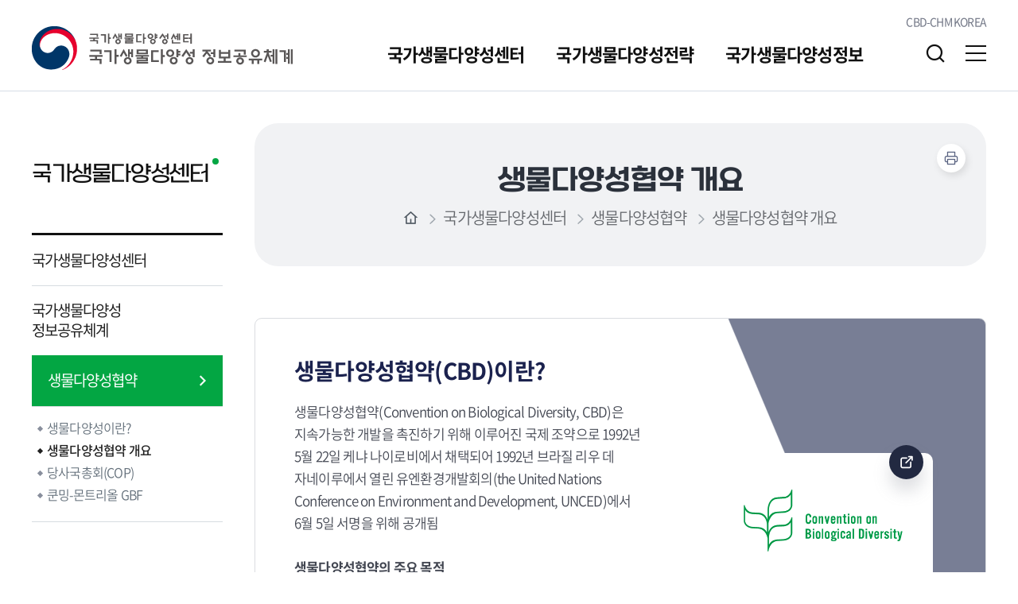

--- FILE ---
content_type: text/html;charset=UTF-8
request_url: https://kbr.go.kr/content/view.do;jsessionid=aMQIvYT0bDQ5CVFAsNXxN6GpYzIKFbM1NzZ5UZ5D9fsTmXPyn0BtA3A1emePaKVn.nsns_web_servlet_engine1?menuKey=791&contentKey=165
body_size: 330332
content:




<!DOCTYPE html>
<html lang="ko">
<head>
	
	
		
			
		
			
		
			
		
	
	
	
		
		
			<title>국가생물다양성 정보공유체계 &gt; 국가생물다양성센터 &gt; 생물다양성협약 &gt; 생물다양성협약 개요</title>
		
	

	<meta charset="utf-8">
	<meta name="viewport" content="width=device-width, height=device-height, initial-scale=1.0, maximum-scale=2.0, minimum-scale=1.0, user-scalable=yes">
	<meta name="keywords" content="@@{siteInfo.siteKwrd}">
	<meta name="description" content="@@{siteInfo.siteDc}">
	<link rel="stylesheet" href="/assets/css/sub.css?v=2">
<style>
	.highcharts-credits{display: none !important;}

	.bu{margin-top:12px; padding-top:10px; border-top:1px dashed #ddd;}
	@media all and (min-width:1001px){
		.bu li{font-size:16px;}
		.bu li + li{margin-top:2px;}
	}
	@media all and (max-width:1000px){
		.bu{padding-top:12px;}
	}
	.area_box select.browser-default{display:block}
	.area_box select{background: #fff url("/assets/images/content/select-arr.png") no-repeat right 8px center; padding:2px 35px 2px 10px; border:1px solid #adb5bd; border-radius:5px; height:40px; line-height: 1; font-size:1rem;}
	.w100px {
		width: 100px !important;
	}

	.area_box .emp_btn2 > span{
		/* .area_box span에서 내려온(사실은 상속이 아닌 매칭) 값들 리셋 */
		display: inline-block;   /* block -> inline-block */
		position: static;        /* relative -> 기본 */
		margin: 0;
		padding: 0;

		/* 여기부터는 원하는 값 */
		color: #222941;
		font-size: 15px;
		font-weight: 400;
		line-height: 35px;
	}

	/* 1) 가상요소로 붙은 아이콘 제거 */
	.emp_btn2 > span::before{
		content: none !important;
		display: none !important;
		background: none !important;
	}

	.emp_btn2:hover,
	.emp_btn2:focus-visible{
		background:#111;        /* 검은 배경 */
		border-color:#112;
		color:#fff;             /* currentColor를 쓰는 아이콘/텍스트가 흰색으로 */
	}

	/* span도 흰색(특이도 때문에 따로 명시) */
	.emp_btn2:hover > span,
	.emp_btn2:focus-visible > span{
		color:#fff;
	}
</style>
<script src="/assets/js/jquery-1.12.4.min.js"></script>
<script src="/assets/js/plugins.js"></script>
<script src="/assets/js/common.js"></script>
<script src="/assets/js/sub.js"></script>
<script src="/js/util.js"></script>
<script src="/jquery/jQuery.print-1.0.3.js"></script>


<script src="/dwr/engine.js"></script>
<script src="/dwr/util.js"></script>
<script>
/* $('html').click(function(e) {

	var obj = $(e.target);

	if (obj.parents('.all_mn_wrap').length == 0 && !obj.hasClass('jq_all_menu')) {
		if ($('.all_mn_wrap').is(':visible')) {
			$('.all_mn_wrap').slideUp();
		}
	}

	if (obj.parents('.location').length == 0) {
		$('[id^=location]').not(obj).slideUp();
	}
});

function hideLocation(obj) {
	$('[id^=location]').not(obj).slideUp();
} */
</script>

</head>
<body>







<script>
	document.domain = "kbr.go.kr";

	function goMenu(menuKey) {
		location.href = "/main.do?menuKey="+menuKey;
	}
</script>
<!-- header -->

<header id="header">
	<div class="group">
		<div class="logo">
			<div class="wrap">
				<a href="/index.do" class="logo_anchor"> <img src="/assets/images/common/logo.png" alt="CBD-CHM KOREA 국가 생물다양성 정보공유체계"> </a>
			</div>
		</div>
		<div class="gnb">
			<div class="wrap">
				<ul class="gnb_site">
					<li><a href="http://www.cbd-chm.go.kr/eng/index.do" target="_blank">CBD-CHM KOREA</a></li>
				</ul>
				<ul class="gnb_link">
					<li class="link_item search"><button type="button">검색</button></li>
					<li class="link_item sitemap"><a href="/main.do?menuKey=510">사이트맵</a></li>
				</ul>
			</div>
		</div>

		<!--  검색어 들어갈곳  -->
		<div class="search_header_wrap" style="max-height:200px;">
			<div class="search_box">
				<form class="search_form" id="mainSearchForm" name="mainSearchForm" action="/bio/search/keyword.do" method="post">
					<input type="hidden" id="menuKey" name="menuKey" value="1190">
					<input type="hidden" id="size" name="size" value="10">
					<input type="hidden" id="from" name="from" value="1">
					<input type="hidden" id="category" name="category" value="all">
					<input type="hidden" id="subCategory" name="subCategory" value="">
					<label for="keyword">검색어 입력</label>
					<input type="text" id="keyword" name="keyword" title="검색어 입력" class="search_inp" value="">
					<div class="search_placeholder">검색어를 입력해주세요. <span>ex. 국가생물다양성전략, 수달</span></div>
					<button type="submit" class="search_btn">검색</button>
				</form>
				<div class="search_popular">
					<ul class="popular_list">
						
						<li class="popular_item">
							<div class="popular_title">월간 인기검색어</div>
							<ul class="popular_tab" style="display:none">
								<li class="popular_tab_item active"><button type="button">일간</button></li>
								<li class="popular_tab_item"><button type="button">주간</button></li>
								<li class="popular_tab_item"><button type="button">월간</button></li>
							</ul>
							<div class="popular_panel_box">
								<div class="popular_panel" id="all_daily"></div>
								<div class="popular_panel" id="all_weekly"></div>
								<div class="popular_panel active" id="all_monthly"></div>
							</div>
						</li>
					</ul>
				</div>
			</div>
		</div>

		<div class="lnb">
			<div class="menu_show">
				<button type="button" class="menu_btn">주메뉴 열기</button>
			</div>
			<nav class="menu after eachdown multiple">
				<!--서브에만 multiple 들어가고 메인에는 안들어감-->
				<h2 class="skip">주메뉴</h2>
				<div class="menu_header">
					<div class="link">
						<ul class="link_list">
							<li><a href="http://www.cbd-chm.go.kr/eng/index.do" target="_blank">CBD-CHM KOREA</a></li>
						</ul>
					</div>
				</div>
				<div class="wrap">
					<div class="depth depth1">
						<ul class="depth_list depth1_list cut">
							<!--  메뉴 데이터 구성후 아래로  -->
							
								
							
								
							
								
							
								
									<li class="depth_item depth1_item">
										<a href="/main.do?menuKey=786" target="_self" class="depth_text depth1_text">국가생물다양성센터</a>
										<div class="depth depth2">
											<div class="depth2_content">
												<div class="depth2_title">
													<div class="title_text">국가생물다양성센터</div>
												</div>
												<ul class="depth_list depth2_list cut">
													
														
															<li class="depth_item depth2_item">
																
																	
																	
																		<a href="/main.do?menuKey=787" target="_self" class="depth_text depth2_text">
																			<span>국가생물다양성센터</span>
																			
																		</a>
																	
																
																
																
																	
																	
																		
																	
																	
																
																	
																	
																		
																	
																	
																
																	
																	
																		
																	
																	
																
																	
																	
																		
																	
																	
																
																	
																	
																		
																	
																	
																
																	
																	
																		
																	
																	
																
																	
																	
																		
																	
																	
																
																	
																	
																		
																	
																	
																
																	
																	
																		
																	
																	
																
																	
																	
																		
																	
																	
																
																	
																	
																		
																	
																	
																
																	
																	
																		
																	
																	
																
																	
																	
																		
																	
																	
																
																	
																	
																		
																	
																	
																
																	
																	
																		
																	
																	
																
																	
																	
																		
																	
																	
																
																	
																	
																		
																	
																	
																
																	
																	
																		
																	
																	
																
																	
																	
																		
																	
																	
																
																	
																	
																		
																	
																	
																
																	
																	
																		
																	
																	
																
																	
																	
																		
																	
																	
																
																	
																	
																		
																	
																	
																
																	
																	
																		
																	
																	
																
																	
																	
																		
																	
																	
																
																	
																	
																		
																	
																	
																
																	
																	
																		
																	
																	
																
																	
																	
																		
																	
																	
																
																	
																	
																		
																	
																	
																
																	
																	
																		
																	
																	
																
																	
																	
																		
																	
																	
																
																	
																	
																		
																	
																	
																
																	
																	
																		
																	
																	
																
																	
																	
																		
																	
																	
																
																	
																	
																		
																	
																	
																
																	
																	
																		
																	
																	
																
																	
																	
																		
																	
																	
																
																	
																	
																		
																	
																	
																
																	
																	
																		
																	
																	
																
																	
																	
																		
																	
																	
																
																	
																	
																		
																	
																	
																
																	
																	
																		
																	
																	
																
																	
																	
																		
																	
																	
																
																	
																	
																		
																	
																	
																
																	
																	
																		
																	
																	
																
																	
																	
																		
																	
																	
																
																	
																	
																		
																	
																	
																
																	
																	
																		
																	
																	
																
																	
																	
																		
																	
																	
																
																	
																	
																		
																	
																	
																
																	
																	
																		
																	
																	
																
																	
																	
																		
																	
																	
																
																	
																	
																		
																	
																	
																
																	
																	
																		
																	
																	
																
																	
																	
																		
																	
																	
																
																	
																	
																		
																	
																	
																
																	
																	
																		
																	
																	
																
																	
																	
																		
																	
																	
																
																	
																	
																		
																	
																	
																
																	
																	
																		
																	
																	
																
																	
																	
																		
																	
																	
																
																	
																	
																		
																	
																	
																
																	
																	
																		
																	
																	
																
																	
																	
																		
																	
																	
																
																	
																	
																		
																	
																	
																
																	
																	
																		
																	
																	
																
																	
																	
																		
																	
																	
																
																	
																	
																		
																	
																	
																
																	
																	
																		
																	
																	
																
																	
																	
																		
																	
																	
																
																	
																	
																		
																	
																	
																
																	
																	
																		
																	
																	
																
																	
																	
																		
																	
																	
																
																	
																	
																		
																	
																	
																
																	
																	
																		
																	
																	
																
																	
																	
																		
																	
																	
																
																	
																	
																		
																	
																	
																
																	
																	
																		
																	
																	
																
																	
																	
																		
																	
																	
																
																	
																	
																		
																	
																	
																
																	
																	
																		
																	
																	
																
																	
																	
																		
																	
																	
																
																	
																	
																		
																	
																	
																
																	
																	
																		
																	
																	
																
																	
																	
																		
																	
																	
																
																	
																	
																		
																	
																	
																
																	
																	
																		
																	
																	
																
																
															</li>
														
													
														
													
														
													
														
													
														
													
														
													
														
													
														
													
														
															<li class="depth_item depth2_item">
																
																	
																	
																		<a href="/main.do?menuKey=788" target="_self" class="depth_text depth2_text">
																			<span>국가생물다양성 정보공유체계</span>
																			
																		</a>
																	
																
																
																
																	
																	
																		
																	
																	
																
																	
																	
																		
																	
																	
																
																	
																	
																		
																	
																	
																
																	
																	
																		
																	
																	
																
																	
																	
																		
																	
																	
																
																	
																	
																		
																	
																	
																
																	
																	
																		
																	
																	
																
																	
																	
																		
																	
																	
																
																	
																	
																		
																	
																	
																
																	
																	
																		
																	
																	
																
																	
																	
																		
																	
																	
																
																	
																	
																		
																	
																	
																
																	
																	
																		
																	
																	
																
																	
																	
																		
																	
																	
																
																	
																	
																		
																	
																	
																
																	
																	
																		
																	
																	
																
																	
																	
																		
																	
																	
																
																	
																	
																		
																	
																	
																
																	
																	
																		
																	
																	
																
																	
																	
																		
																	
																	
																
																	
																	
																		
																	
																	
																
																	
																	
																		
																	
																	
																
																	
																	
																		
																	
																	
																
																	
																	
																		
																	
																	
																
																	
																	
																		
																	
																	
																
																	
																	
																		
																	
																	
																
																	
																	
																		
																	
																	
																
																	
																	
																		
																	
																	
																
																	
																	
																		
																	
																	
																
																	
																	
																		
																	
																	
																
																	
																	
																		
																	
																	
																
																	
																	
																		
																	
																	
																
																	
																	
																		
																	
																	
																
																	
																	
																		
																	
																	
																
																	
																	
																		
																	
																	
																
																	
																	
																		
																	
																	
																
																	
																	
																		
																	
																	
																
																	
																	
																		
																	
																	
																
																	
																	
																		
																	
																	
																
																	
																	
																		
																	
																	
																
																	
																	
																		
																	
																	
																
																	
																	
																		
																	
																	
																
																	
																	
																		
																	
																	
																
																	
																	
																		
																	
																	
																
																	
																	
																		
																	
																	
																
																	
																	
																		
																	
																	
																
																	
																	
																		
																	
																	
																
																	
																	
																		
																	
																	
																
																	
																	
																		
																	
																	
																
																	
																	
																		
																	
																	
																
																	
																	
																		
																	
																	
																
																	
																	
																		
																	
																	
																
																	
																	
																		
																	
																	
																
																	
																	
																		
																	
																	
																
																	
																	
																		
																	
																	
																
																	
																	
																		
																	
																	
																
																	
																	
																		
																	
																	
																
																	
																	
																		
																	
																	
																
																	
																	
																		
																	
																	
																
																	
																	
																		
																	
																	
																
																	
																	
																		
																	
																	
																
																	
																	
																		
																	
																	
																
																	
																	
																		
																	
																	
																
																	
																	
																		
																	
																	
																
																	
																	
																		
																	
																	
																
																	
																	
																		
																	
																	
																
																	
																	
																		
																	
																	
																
																	
																	
																		
																	
																	
																
																	
																	
																		
																	
																	
																
																	
																	
																		
																	
																	
																
																	
																	
																		
																	
																	
																
																	
																	
																		
																	
																	
																
																	
																	
																		
																	
																	
																
																	
																	
																		
																	
																	
																
																	
																	
																		
																	
																	
																
																	
																	
																		
																	
																	
																
																	
																	
																		
																	
																	
																
																	
																	
																		
																	
																	
																
																	
																	
																		
																	
																	
																
																	
																	
																		
																	
																	
																
																	
																	
																		
																	
																	
																
																	
																	
																		
																	
																	
																
																	
																	
																		
																	
																	
																
																	
																	
																		
																	
																	
																
																	
																	
																		
																	
																	
																
																	
																	
																		
																	
																	
																
																	
																	
																		
																	
																	
																
																
															</li>
														
													
														
													
														
													
														
													
														
													
														
													
														
													
														
															<li class="depth_item depth2_item">
																
																	
																	
																		<a href="/main.do?menuKey=789" target="_self" class="depth_text depth2_text">
																			<span>생물다양성협약</span>
																			
																				
																				
																			
																		</a>
																	
																
																
																
																	
																	
																		
																	
																	
																
																	
																	
																		
																	
																	
																
																	
																	
																		
																	
																	
																
																	
																	
																		
																	
																	
																
																	
																	
																		
																	
																	
																
																	
																	
																		
																	
																	
																
																	
																	
																		
																	
																	
																
																	
																	
																		
																	
																	
																
																	
																	
																		
																			
																		
																	
																	
																
																	
																	
																		
																	
																	
																
																	
																	
																		
																			
																		
																	
																	
																
																	
																	
																		
																	
																	
																
																	
																	
																		
																	
																	
																
																	
																	
																		
																	
																	
																
																	
																	
																		
																			
																		
																	
																	
																
																	
																	
																		
																			
																		
																	
																	
																
																	
																	
																		
																	
																	
																
																	
																	
																		
																	
																	
																
																	
																	
																		
																	
																	
																
																	
																	
																		
																	
																	
																
																	
																	
																		
																	
																	
																
																	
																	
																		
																	
																	
																
																	
																	
																		
																	
																	
																
																	
																	
																		
																	
																	
																
																	
																	
																		
																	
																	
																
																	
																	
																		
																	
																	
																
																	
																	
																		
																	
																	
																
																	
																	
																		
																	
																	
																
																	
																	
																		
																	
																	
																
																	
																	
																		
																	
																	
																
																	
																	
																		
																	
																	
																
																	
																	
																		
																	
																	
																
																	
																	
																		
																	
																	
																
																	
																	
																		
																	
																	
																
																	
																	
																		
																	
																	
																
																	
																	
																		
																	
																	
																
																	
																	
																		
																	
																	
																
																	
																	
																		
																	
																	
																
																	
																	
																		
																	
																	
																
																	
																	
																		
																	
																	
																
																	
																	
																		
																	
																	
																
																	
																	
																		
																	
																	
																
																	
																	
																		
																	
																	
																
																	
																	
																		
																	
																	
																
																	
																	
																		
																	
																	
																
																	
																	
																		
																	
																	
																
																	
																	
																		
																	
																	
																
																	
																	
																		
																	
																	
																
																	
																	
																		
																	
																	
																
																	
																	
																		
																	
																	
																
																	
																	
																		
																	
																	
																
																	
																	
																		
																	
																	
																
																	
																	
																		
																	
																	
																
																	
																	
																		
																	
																	
																
																	
																	
																		
																	
																	
																
																	
																	
																		
																	
																	
																
																	
																	
																		
																	
																	
																
																	
																	
																		
																	
																	
																
																	
																	
																		
																	
																	
																
																	
																	
																		
																	
																	
																
																	
																	
																		
																	
																	
																
																	
																	
																		
																	
																	
																
																	
																	
																		
																	
																	
																
																	
																	
																		
																	
																	
																
																	
																	
																		
																	
																	
																
																	
																	
																		
																	
																	
																
																	
																	
																		
																	
																	
																
																	
																	
																		
																	
																	
																
																	
																	
																		
																	
																	
																
																	
																	
																		
																	
																	
																
																	
																	
																		
																	
																	
																
																	
																	
																		
																	
																	
																
																	
																	
																		
																	
																	
																
																	
																	
																		
																	
																	
																
																	
																	
																		
																	
																	
																
																	
																	
																		
																	
																	
																
																	
																	
																		
																	
																	
																
																	
																	
																		
																	
																	
																
																	
																	
																		
																	
																	
																
																	
																	
																		
																	
																	
																
																	
																	
																		
																	
																	
																
																	
																	
																		
																	
																	
																
																	
																	
																		
																	
																	
																
																	
																	
																		
																	
																	
																
																	
																	
																		
																	
																	
																
																	
																	
																		
																	
																	
																
																	
																	
																		
																	
																	
																
																
																	<div class="depth depth3">
																		<ul class="depth_list depth3_list">
																			
																				
																				
																			
																				
																				
																			
																				
																				
																			
																				
																				
																			
																				
																				
																			
																				
																				
																			
																				
																				
																			
																				
																				
																			
																				
																					<li><a href="/main.do?menuKey=790">생물다양성이란?</a></li>
																					<li class="depth_item depth3_item">
																					<a href="/main.do?menuKey=790" target="_self" class="depth_text depth3_text">
																							생물다양성이란?
																						
																					</a>
																					
																					
																				
																				
																			
																				
																				
																			
																				
																					<li><a href="/main.do?menuKey=791">생물다양성협약 개요</a></li>
																					<li class="depth_item depth3_item">
																					<a href="/main.do?menuKey=791" target="_self" class="depth_text depth3_text">
																							생물다양성협약 개요
																						
																					</a>
																					
																					
																				
																				
																			
																				
																				
																			
																				
																				
																			
																				
																				
																			
																				
																					<li><a href="/main.do?menuKey=792">당사국총회(COP)</a></li>
																					<li class="depth_item depth3_item">
																					<a href="/main.do?menuKey=792" target="_self" class="depth_text depth3_text">
																							당사국총회(COP)
																						
																					</a>
																					
																					
																				
																				
																			
																				
																					<li><a href="/main.do?menuKey=793">쿤밍-몬트리올 GBF</a></li>
																					<li class="depth_item depth3_item">
																					<a href="/main.do?menuKey=793" target="_self" class="depth_text depth3_text">
																							쿤밍-몬트리올 GBF
																						
																					</a>
																					
																					
																				
																				
																			
																				
																				
																			
																				
																				
																			
																				
																				
																			
																				
																				
																			
																				
																				
																			
																				
																				
																			
																				
																				
																			
																				
																				
																			
																				
																				
																			
																				
																				
																			
																				
																				
																			
																				
																				
																			
																				
																				
																			
																				
																				
																			
																				
																				
																			
																				
																				
																			
																				
																				
																			
																				
																				
																			
																				
																				
																			
																				
																				
																			
																				
																				
																			
																				
																				
																			
																				
																				
																			
																				
																				
																			
																				
																				
																			
																				
																				
																			
																				
																				
																			
																				
																				
																			
																				
																				
																			
																				
																				
																			
																				
																				
																			
																				
																				
																			
																				
																				
																			
																				
																				
																			
																				
																				
																			
																				
																				
																			
																				
																				
																			
																				
																				
																			
																				
																				
																			
																				
																				
																			
																				
																				
																			
																				
																				
																			
																				
																				
																			
																				
																				
																			
																				
																				
																			
																				
																				
																			
																				
																				
																			
																				
																				
																			
																				
																				
																			
																				
																				
																			
																				
																				
																			
																				
																				
																			
																				
																				
																			
																				
																				
																			
																				
																				
																			
																				
																				
																			
																				
																				
																			
																				
																				
																			
																				
																				
																			
																				
																				
																			
																				
																				
																			
																				
																				
																			
																				
																				
																			
																				
																				
																			
																				
																				
																			
																				
																				
																			
																				
																				
																			
																				
																				
																			
																				
																				
																			
																				
																				
																			
																				
																				
																			
																		</ul>
																	</div>
																
															</li>
														
													
														
													
														
													
														
													
														
													
														
													
														
													
														
													
														
													
														
													
														
													
														
													
														
													
														
													
														
													
														
													
														
													
														
													
												</ul>
											</div>
										</div>
									</li>
								
							
								
									<li class="depth_item depth1_item">
										<a href="/main.do?menuKey=794" target="_self" class="depth_text depth1_text">국가생물다양성전략</a>
										<div class="depth depth2">
											<div class="depth2_content">
												<div class="depth2_title">
													<div class="title_text">국가생물다양성전략</div>
												</div>
												<ul class="depth_list depth2_list cut">
													
														
													
														
													
														
													
														
															<li class="depth_item depth2_item">
																
																	
																	
																		<a href="/main.do?menuKey=795" target="_self" class="depth_text depth2_text">
																			<span>국가생물다양성전략이란?</span>
																			
																		</a>
																	
																
																
																
																	
																	
																		
																	
																	
																
																	
																	
																		
																	
																	
																
																	
																	
																		
																	
																	
																
																	
																	
																		
																	
																	
																
																	
																	
																		
																	
																	
																
																	
																	
																		
																	
																	
																
																	
																	
																		
																	
																	
																
																	
																	
																		
																	
																	
																
																	
																	
																		
																	
																	
																
																	
																	
																		
																	
																	
																
																	
																	
																		
																	
																	
																
																	
																	
																		
																	
																	
																
																	
																	
																		
																	
																	
																
																	
																	
																		
																	
																	
																
																	
																	
																		
																	
																	
																
																	
																	
																		
																	
																	
																
																	
																	
																		
																	
																	
																
																	
																	
																		
																	
																	
																
																	
																	
																		
																	
																	
																
																	
																	
																		
																	
																	
																
																	
																	
																		
																	
																	
																
																	
																	
																		
																	
																	
																
																	
																	
																		
																	
																	
																
																	
																	
																		
																	
																	
																
																	
																	
																		
																	
																	
																
																	
																	
																		
																	
																	
																
																	
																	
																		
																	
																	
																
																	
																	
																		
																	
																	
																
																	
																	
																		
																	
																	
																
																	
																	
																		
																	
																	
																
																	
																	
																		
																	
																	
																
																	
																	
																		
																	
																	
																
																	
																	
																		
																	
																	
																
																	
																	
																		
																	
																	
																
																	
																	
																		
																	
																	
																
																	
																	
																		
																	
																	
																
																	
																	
																		
																	
																	
																
																	
																	
																		
																	
																	
																
																	
																	
																		
																	
																	
																
																	
																	
																		
																	
																	
																
																	
																	
																		
																	
																	
																
																	
																	
																		
																	
																	
																
																	
																	
																		
																	
																	
																
																	
																	
																		
																	
																	
																
																	
																	
																		
																	
																	
																
																	
																	
																		
																	
																	
																
																	
																	
																		
																	
																	
																
																	
																	
																		
																	
																	
																
																	
																	
																		
																	
																	
																
																	
																	
																		
																	
																	
																
																	
																	
																		
																	
																	
																
																	
																	
																		
																	
																	
																
																	
																	
																		
																	
																	
																
																	
																	
																		
																	
																	
																
																	
																	
																		
																	
																	
																
																	
																	
																		
																	
																	
																
																	
																	
																		
																	
																	
																
																	
																	
																		
																	
																	
																
																	
																	
																		
																	
																	
																
																	
																	
																		
																	
																	
																
																	
																	
																		
																	
																	
																
																	
																	
																		
																	
																	
																
																	
																	
																		
																	
																	
																
																	
																	
																		
																	
																	
																
																	
																	
																		
																	
																	
																
																	
																	
																		
																	
																	
																
																	
																	
																		
																	
																	
																
																	
																	
																		
																	
																	
																
																	
																	
																		
																	
																	
																
																	
																	
																		
																	
																	
																
																	
																	
																		
																	
																	
																
																	
																	
																		
																	
																	
																
																	
																	
																		
																	
																	
																
																	
																	
																		
																	
																	
																
																	
																	
																		
																	
																	
																
																	
																	
																		
																	
																	
																
																	
																	
																		
																	
																	
																
																	
																	
																		
																	
																	
																
																	
																	
																		
																	
																	
																
																	
																	
																		
																	
																	
																
																	
																	
																		
																	
																	
																
																	
																	
																		
																	
																	
																
																	
																	
																		
																	
																	
																
																	
																	
																		
																	
																	
																
																	
																	
																		
																	
																	
																
																	
																	
																		
																	
																	
																
																	
																	
																		
																	
																	
																
																
															</li>
														
													
														
													
														
													
														
													
														
													
														
													
														
													
														
													
														
													
														
													
														
													
														
													
														
													
														
													
														
													
														
													
														
													
														
															<li class="depth_item depth2_item">
																
																	
																	
																		<a href="/main.do?menuKey=796" target="_self" class="depth_text depth2_text">
																			<span>실천목표 및 지표 현황</span>
																			
																				
																				
																			
																		</a>
																	
																
																
																
																	
																	
																		
																	
																	
																
																	
																	
																		
																	
																	
																
																	
																	
																		
																	
																	
																
																	
																	
																		
																	
																	
																
																	
																	
																		
																	
																	
																
																	
																	
																		
																	
																	
																
																	
																	
																		
																	
																	
																
																	
																	
																		
																	
																	
																
																	
																	
																		
																	
																	
																
																	
																	
																		
																	
																	
																
																	
																	
																		
																	
																	
																
																	
																	
																		
																	
																	
																
																	
																	
																		
																	
																	
																
																	
																	
																		
																	
																	
																
																	
																	
																		
																	
																	
																
																	
																	
																		
																	
																	
																
																	
																	
																		
																	
																	
																
																	
																	
																		
																	
																	
																
																	
																	
																		
																	
																	
																
																	
																	
																		
																	
																	
																
																	
																	
																		
																	
																	
																
																	
																	
																		
																	
																	
																
																	
																	
																		
																	
																	
																
																	
																	
																		
																	
																	
																
																	
																	
																		
																	
																	
																
																	
																	
																		
																	
																	
																
																	
																	
																		
																	
																	
																
																	
																	
																		
																	
																	
																
																	
																	
																		
																	
																	
																
																	
																	
																		
																	
																	
																
																	
																	
																		
																	
																	
																
																	
																	
																		
																	
																	
																
																	
																	
																		
																	
																	
																
																	
																	
																		
																	
																	
																
																	
																	
																		
																	
																	
																
																	
																	
																		
																	
																	
																
																	
																	
																		
																	
																	
																
																	
																	
																		
																	
																	
																
																	
																	
																		
																	
																	
																
																	
																	
																		
																	
																	
																
																	
																	
																		
																	
																	
																
																	
																	
																		
																			
																		
																	
																	
																
																	
																	
																		
																			
																		
																	
																	
																
																	
																	
																		
																	
																	
																
																	
																	
																		
																	
																	
																
																	
																	
																		
																	
																	
																
																	
																	
																		
																	
																	
																
																	
																	
																		
																	
																	
																
																	
																	
																		
																			
																		
																	
																	
																
																	
																	
																		
																	
																	
																
																	
																	
																		
																	
																	
																
																	
																	
																		
																	
																	
																
																	
																	
																		
																			
																		
																	
																	
																
																	
																	
																		
																	
																	
																
																	
																	
																		
																	
																	
																
																	
																	
																		
																	
																	
																
																	
																	
																		
																	
																	
																
																	
																	
																		
																	
																	
																
																	
																	
																		
																	
																	
																
																	
																	
																		
																	
																	
																
																	
																	
																		
																	
																	
																
																	
																	
																		
																	
																	
																
																	
																	
																		
																	
																	
																
																	
																	
																		
																	
																	
																
																	
																	
																		
																	
																	
																
																	
																	
																		
																	
																	
																
																	
																	
																		
																	
																	
																
																	
																	
																		
																	
																	
																
																	
																	
																		
																	
																	
																
																	
																	
																		
																	
																	
																
																	
																	
																		
																	
																	
																
																	
																	
																		
																	
																	
																
																	
																	
																		
																	
																	
																
																	
																	
																		
																	
																	
																
																	
																	
																		
																	
																	
																
																	
																	
																		
																	
																	
																
																	
																	
																		
																	
																	
																
																	
																	
																		
																	
																	
																
																	
																	
																		
																	
																	
																
																	
																	
																		
																	
																	
																
																	
																	
																		
																	
																	
																
																	
																	
																		
																	
																	
																
																	
																	
																		
																	
																	
																
																	
																	
																		
																	
																	
																
																	
																	
																		
																	
																	
																
																	
																	
																		
																	
																	
																
																	
																	
																		
																	
																	
																
																
																	<div class="depth depth3">
																		<ul class="depth_list depth3_list">
																			
																				
																				
																			
																				
																				
																			
																				
																				
																			
																				
																				
																			
																				
																				
																			
																				
																				
																			
																				
																				
																			
																				
																				
																			
																				
																				
																			
																				
																				
																			
																				
																				
																			
																				
																				
																			
																				
																				
																			
																				
																				
																			
																				
																				
																			
																				
																				
																			
																				
																				
																			
																				
																				
																			
																				
																				
																			
																				
																				
																			
																				
																				
																			
																				
																				
																			
																				
																				
																			
																				
																				
																			
																				
																				
																			
																				
																				
																			
																				
																				
																			
																				
																				
																			
																				
																				
																			
																				
																				
																			
																				
																				
																			
																				
																				
																			
																				
																				
																			
																				
																				
																			
																				
																				
																			
																				
																				
																			
																				
																				
																			
																				
																				
																			
																				
																				
																			
																				
																				
																			
																				
																				
																			
																				
																					<li><a href="/main.do?menuKey=1291">전체목록</a></li>
																					<li class="depth_item depth3_item">
																					<a href="/main.do?menuKey=1291" target="_self" class="depth_text depth3_text">
																							전체목록
																						
																					</a>
																					
																					
																				
																				
																			
																				
																					<li><a href="/main.do?menuKey=823">Ⅰ. 생물다양성 위협요인저감</a></li>
																					<li class="depth_item depth3_item">
																					<a href="/main.do?menuKey=823" target="_self" class="depth_text depth3_text">
																							Ⅰ. 생물다양성 위협요인저감
																						
																							
																							
																						
																					</a>
																					
																					
																				
																				
																			
																				
																				
																			
																				
																				
																			
																				
																				
																			
																				
																				
																			
																				
																				
																			
																				
																					<li><a href="/main.do?menuKey=824">Ⅱ. 지속가능이용 및 이익공유확대</a></li>
																					<li class="depth_item depth3_item">
																					<a href="/main.do?menuKey=824" target="_self" class="depth_text depth3_text">
																							Ⅱ. 지속가능이용 및 이익공유확대
																						
																							
																							
																						
																					</a>
																					
																					
																				
																				
																			
																				
																				
																			
																				
																				
																			
																				
																				
																			
																				
																					<li><a href="/main.do?menuKey=835">Ⅲ. 이행과 주류화 수단 강화</a></li>
																					<li class="depth_item depth3_item">
																					<a href="/main.do?menuKey=835" target="_self" class="depth_text depth3_text">
																							Ⅲ. 이행과 주류화 수단 강화
																						
																							
																							
																						
																					</a>
																					
																					
																				
																				
																			
																				
																				
																			
																				
																				
																			
																				
																				
																			
																				
																				
																			
																				
																				
																			
																				
																				
																			
																				
																				
																			
																				
																				
																			
																				
																				
																			
																				
																				
																			
																				
																				
																			
																				
																				
																			
																				
																				
																			
																				
																				
																			
																				
																				
																			
																				
																				
																			
																				
																				
																			
																				
																				
																			
																				
																				
																			
																				
																				
																			
																				
																				
																			
																				
																				
																			
																				
																				
																			
																				
																				
																			
																				
																				
																			
																				
																				
																			
																				
																				
																			
																				
																				
																			
																				
																				
																			
																				
																				
																			
																				
																				
																			
																				
																				
																			
																				
																				
																			
																				
																				
																			
																		</ul>
																	</div>
																
															</li>
														
													
														
															<li class="depth_item depth2_item">
																
																	
																	
																		<a href="/main.do?menuKey=1282" target="_self" class="depth_text depth2_text">
																			<span>이행현황</span>
																			
																		</a>
																	
																
																
																
																	
																	
																		
																	
																	
																
																	
																	
																		
																	
																	
																
																	
																	
																		
																	
																	
																
																	
																	
																		
																	
																	
																
																	
																	
																		
																	
																	
																
																	
																	
																		
																	
																	
																
																	
																	
																		
																	
																	
																
																	
																	
																		
																	
																	
																
																	
																	
																		
																	
																	
																
																	
																	
																		
																	
																	
																
																	
																	
																		
																	
																	
																
																	
																	
																		
																	
																	
																
																	
																	
																		
																	
																	
																
																	
																	
																		
																	
																	
																
																	
																	
																		
																	
																	
																
																	
																	
																		
																	
																	
																
																	
																	
																		
																	
																	
																
																	
																	
																		
																	
																	
																
																	
																	
																		
																	
																	
																
																	
																	
																		
																	
																	
																
																	
																	
																		
																	
																	
																
																	
																	
																		
																	
																	
																
																	
																	
																		
																	
																	
																
																	
																	
																		
																	
																	
																
																	
																	
																		
																	
																	
																
																	
																	
																		
																	
																	
																
																	
																	
																		
																	
																	
																
																	
																	
																		
																	
																	
																
																	
																	
																		
																	
																	
																
																	
																	
																		
																	
																	
																
																	
																	
																		
																	
																	
																
																	
																	
																		
																	
																	
																
																	
																	
																		
																	
																	
																
																	
																	
																		
																	
																	
																
																	
																	
																		
																	
																	
																
																	
																	
																		
																	
																	
																
																	
																	
																		
																	
																	
																
																	
																	
																		
																	
																	
																
																	
																	
																		
																	
																	
																
																	
																	
																		
																	
																	
																
																	
																	
																		
																	
																	
																
																	
																	
																		
																	
																	
																
																	
																	
																		
																	
																	
																
																	
																	
																		
																	
																	
																
																	
																	
																		
																	
																	
																
																	
																	
																		
																	
																	
																
																	
																	
																		
																	
																	
																
																	
																	
																		
																	
																	
																
																	
																	
																		
																	
																	
																
																	
																	
																		
																	
																	
																
																	
																	
																		
																	
																	
																
																	
																	
																		
																	
																	
																
																	
																	
																		
																	
																	
																
																	
																	
																		
																	
																	
																
																	
																	
																		
																	
																	
																
																	
																	
																		
																	
																	
																
																	
																	
																		
																	
																	
																
																	
																	
																		
																	
																	
																
																	
																	
																		
																	
																	
																
																	
																	
																		
																	
																	
																
																	
																	
																		
																	
																	
																
																	
																	
																		
																			
																		
																	
																	
																
																	
																	
																		
																	
																	
																
																	
																	
																		
																			
																		
																	
																	
																
																	
																	
																		
																	
																	
																
																	
																	
																		
																	
																	
																
																	
																	
																		
																	
																	
																
																	
																	
																		
																	
																	
																
																	
																	
																		
																	
																	
																
																	
																	
																		
																	
																	
																
																	
																	
																		
																	
																	
																
																	
																	
																		
																	
																	
																
																	
																	
																		
																	
																	
																
																	
																	
																		
																	
																	
																
																	
																	
																		
																	
																	
																
																	
																	
																		
																	
																	
																
																	
																	
																		
																	
																	
																
																	
																	
																		
																	
																	
																
																	
																	
																		
																	
																	
																
																	
																	
																		
																	
																	
																
																	
																	
																		
																	
																	
																
																	
																	
																		
																	
																	
																
																	
																	
																		
																	
																	
																
																	
																	
																		
																	
																	
																
																	
																	
																		
																	
																	
																
																	
																	
																		
																	
																	
																
																	
																	
																		
																	
																	
																
																
																	<div class="depth depth3">
																		<ul class="depth_list depth3_list">
																			
																				
																				
																			
																				
																				
																			
																				
																				
																			
																				
																				
																			
																				
																				
																			
																				
																				
																			
																				
																				
																			
																				
																				
																			
																				
																				
																			
																				
																				
																			
																				
																				
																			
																				
																				
																			
																				
																				
																			
																				
																				
																			
																				
																				
																			
																				
																				
																			
																				
																				
																			
																				
																				
																			
																				
																				
																			
																				
																				
																			
																				
																				
																			
																				
																				
																			
																				
																				
																			
																				
																				
																			
																				
																				
																			
																				
																				
																			
																				
																				
																			
																				
																				
																			
																				
																				
																			
																				
																				
																			
																				
																				
																			
																				
																				
																			
																				
																				
																			
																				
																				
																			
																				
																				
																			
																				
																				
																			
																				
																				
																			
																				
																				
																			
																				
																				
																			
																				
																				
																			
																				
																				
																			
																				
																				
																			
																				
																				
																			
																				
																				
																			
																				
																				
																			
																				
																				
																			
																				
																				
																			
																				
																				
																			
																				
																				
																			
																				
																				
																			
																				
																				
																			
																				
																				
																			
																				
																				
																			
																				
																				
																			
																				
																				
																			
																				
																				
																			
																				
																				
																			
																				
																				
																			
																				
																				
																			
																				
																				
																			
																				
																				
																			
																				
																					<li><a href="/main.do?menuKey=1283">지표</a></li>
																					<li class="depth_item depth3_item">
																					<a href="/main.do?menuKey=1283" target="_self" class="depth_text depth3_text">
																							지표
																						
																					</a>
																					
																					
																				
																				
																			
																				
																				
																			
																				
																					<li><a href="/main.do?menuKey=1284">시행계획</a></li>
																					<li class="depth_item depth3_item">
																					<a href="/main.do?menuKey=1284" target="_self" class="depth_text depth3_text">
																							시행계획
																						
																					</a>
																					
																					
																				
																				
																			
																				
																				
																			
																				
																				
																			
																				
																				
																			
																				
																				
																			
																				
																				
																			
																				
																				
																			
																				
																				
																			
																				
																				
																			
																				
																				
																			
																				
																				
																			
																				
																				
																			
																				
																				
																			
																				
																				
																			
																				
																				
																			
																				
																				
																			
																				
																				
																			
																				
																				
																			
																				
																				
																			
																				
																				
																			
																				
																				
																			
																				
																				
																			
																				
																				
																			
																				
																				
																			
																		</ul>
																	</div>
																
															</li>
														
													
														
															<li class="depth_item depth2_item">
																
																	
																	
																		<a href="/main.do?menuKey=797" target="_self" class="depth_text depth2_text">
																			<span>지역생물다양성전략</span>
																			
																		</a>
																	
																
																
																
																	
																	
																		
																	
																	
																
																	
																	
																		
																	
																	
																
																	
																	
																		
																	
																	
																
																	
																	
																		
																	
																	
																
																	
																	
																		
																	
																	
																
																	
																	
																		
																	
																	
																
																	
																	
																		
																	
																	
																
																	
																	
																		
																	
																	
																
																	
																	
																		
																	
																	
																
																	
																	
																		
																	
																	
																
																	
																	
																		
																	
																	
																
																	
																	
																		
																	
																	
																
																	
																	
																		
																	
																	
																
																	
																	
																		
																	
																	
																
																	
																	
																		
																	
																	
																
																	
																	
																		
																	
																	
																
																	
																	
																		
																	
																	
																
																	
																	
																		
																	
																	
																
																	
																	
																		
																	
																	
																
																	
																	
																		
																	
																	
																
																	
																	
																		
																	
																	
																
																	
																	
																		
																	
																	
																
																	
																	
																		
																	
																	
																
																	
																	
																		
																	
																	
																
																	
																	
																		
																	
																	
																
																	
																	
																		
																	
																	
																
																	
																	
																		
																	
																	
																
																	
																	
																		
																	
																	
																
																	
																	
																		
																	
																	
																
																	
																	
																		
																	
																	
																
																	
																	
																		
																	
																	
																
																	
																	
																		
																	
																	
																
																	
																	
																		
																	
																	
																
																	
																	
																		
																	
																	
																
																	
																	
																		
																	
																	
																
																	
																	
																		
																	
																	
																
																	
																	
																		
																	
																	
																
																	
																	
																		
																	
																	
																
																	
																	
																		
																	
																	
																
																	
																	
																		
																	
																	
																
																	
																	
																		
																	
																	
																
																	
																	
																		
																	
																	
																
																	
																	
																		
																	
																	
																
																	
																	
																		
																	
																	
																
																	
																	
																		
																	
																	
																
																	
																	
																		
																	
																	
																
																	
																	
																		
																	
																	
																
																	
																	
																		
																	
																	
																
																	
																	
																		
																	
																	
																
																	
																	
																		
																	
																	
																
																	
																	
																		
																	
																	
																
																	
																	
																		
																	
																	
																
																	
																	
																		
																	
																	
																
																	
																	
																		
																	
																	
																
																	
																	
																		
																	
																	
																
																	
																	
																		
																	
																	
																
																	
																	
																		
																	
																	
																
																	
																	
																		
																	
																	
																
																	
																	
																		
																	
																	
																
																	
																	
																		
																	
																	
																
																	
																	
																		
																	
																	
																
																	
																	
																		
																	
																	
																
																	
																	
																		
																	
																	
																
																	
																	
																		
																	
																	
																
																	
																	
																		
																	
																	
																
																	
																	
																		
																			
																		
																	
																	
																
																	
																	
																		
																	
																	
																
																	
																	
																		
																			
																		
																	
																	
																
																	
																	
																		
																	
																	
																
																	
																	
																		
																	
																	
																
																	
																	
																		
																	
																	
																
																	
																	
																		
																	
																	
																
																	
																	
																		
																	
																	
																
																	
																	
																		
																	
																	
																
																	
																	
																		
																	
																	
																
																	
																	
																		
																	
																	
																
																	
																	
																		
																	
																	
																
																	
																	
																		
																	
																	
																
																	
																	
																		
																	
																	
																
																	
																	
																		
																	
																	
																
																	
																	
																		
																	
																	
																
																	
																	
																		
																	
																	
																
																	
																	
																		
																	
																	
																
																	
																	
																		
																	
																	
																
																	
																	
																		
																	
																	
																
																	
																	
																		
																	
																	
																
																	
																	
																		
																	
																	
																
																
																	<div class="depth depth3">
																		<ul class="depth_list depth3_list">
																			
																				
																				
																			
																				
																				
																			
																				
																				
																			
																				
																				
																			
																				
																				
																			
																				
																				
																			
																				
																				
																			
																				
																				
																			
																				
																				
																			
																				
																				
																			
																				
																				
																			
																				
																				
																			
																				
																				
																			
																				
																				
																			
																				
																				
																			
																				
																				
																			
																				
																				
																			
																				
																				
																			
																				
																				
																			
																				
																				
																			
																				
																				
																			
																				
																				
																			
																				
																				
																			
																				
																				
																			
																				
																				
																			
																				
																				
																			
																				
																				
																			
																				
																				
																			
																				
																				
																			
																				
																				
																			
																				
																				
																			
																				
																				
																			
																				
																				
																			
																				
																				
																			
																				
																				
																			
																				
																				
																			
																				
																				
																			
																				
																				
																			
																				
																				
																			
																				
																				
																			
																				
																				
																			
																				
																				
																			
																				
																				
																			
																				
																				
																			
																				
																				
																			
																				
																				
																			
																				
																				
																			
																				
																				
																			
																				
																				
																			
																				
																				
																			
																				
																				
																			
																				
																				
																			
																				
																				
																			
																				
																				
																			
																				
																				
																			
																				
																				
																			
																				
																				
																			
																				
																				
																			
																				
																				
																			
																				
																				
																			
																				
																				
																			
																				
																				
																			
																				
																				
																			
																				
																				
																			
																				
																				
																			
																				
																					<li><a href="/main.do?menuKey=1279">지역생물다양성전략이란?</a></li>
																					<li class="depth_item depth3_item">
																					<a href="/main.do?menuKey=1279" target="_self" class="depth_text depth3_text">
																							지역생물다양성전략이란?
																						
																					</a>
																					
																					
																				
																				
																			
																				
																				
																			
																				
																					<li><a href="/main.do?menuKey=1280">수립현황</a></li>
																					<li class="depth_item depth3_item">
																					<a href="/main.do?menuKey=1280" target="_self" class="depth_text depth3_text">
																							수립현황
																						
																					</a>
																					
																					
																				
																				
																			
																				
																				
																			
																				
																				
																			
																				
																				
																			
																				
																				
																			
																				
																				
																			
																				
																				
																			
																				
																				
																			
																				
																				
																			
																				
																				
																			
																				
																				
																			
																				
																				
																			
																				
																				
																			
																				
																				
																			
																				
																				
																			
																				
																				
																			
																				
																				
																			
																				
																				
																			
																				
																				
																			
																				
																				
																			
																		</ul>
																	</div>
																
															</li>
														
													
														
													
														
													
														
													
														
													
														
													
														
													
														
													
														
													
														
													
														
													
												</ul>
											</div>
										</div>
									</li>
								
							
								
									<li class="depth_item depth1_item">
										<a href="/main.do?menuKey=798" target="_self" class="depth_text depth1_text">국가생물다양성정보</a>
										<div class="depth depth2">
											<div class="depth2_content">
												<div class="depth2_title">
													<div class="title_text">국가생물다양성정보</div>
												</div>
												<ul class="depth_list depth2_list cut">
													
														
													
														
															<li class="depth_item depth2_item">
																
																	
																	
																		<a href="/main.do?menuKey=799" target="_self" class="depth_text depth2_text">
																			<span>국가생물종목록</span>
																			
																		</a>
																	
																
																
																
																	
																	
																		
																	
																	
																
																	
																	
																		
																	
																	
																
																	
																	
																		
																	
																	
																
																	
																	
																		
																	
																	
																
																	
																	
																		
																	
																	
																
																	
																	
																		
																	
																	
																
																	
																	
																		
																	
																	
																
																	
																	
																		
																	
																	
																
																	
																	
																		
																	
																	
																
																	
																	
																		
																	
																	
																
																	
																	
																		
																	
																	
																
																	
																	
																		
																	
																	
																
																	
																	
																		
																	
																	
																
																	
																	
																		
																	
																	
																
																	
																	
																		
																	
																	
																
																	
																	
																		
																	
																	
																
																	
																	
																		
																	
																	
																
																	
																	
																		
																	
																	
																
																	
																	
																		
																	
																	
																
																	
																	
																		
																	
																	
																
																	
																	
																		
																	
																	
																
																	
																	
																		
																	
																	
																
																	
																	
																		
																	
																	
																
																	
																	
																		
																	
																	
																
																	
																	
																		
																	
																	
																
																	
																	
																		
																	
																	
																
																	
																	
																		
																	
																	
																
																	
																	
																		
																	
																	
																
																	
																	
																		
																	
																	
																
																	
																	
																		
																	
																	
																
																	
																	
																		
																	
																	
																
																	
																	
																		
																	
																	
																
																	
																	
																		
																	
																	
																
																	
																	
																		
																	
																	
																
																	
																	
																		
																	
																	
																
																	
																	
																		
																	
																	
																
																	
																	
																		
																	
																	
																
																	
																	
																		
																	
																	
																
																	
																	
																		
																	
																	
																
																	
																	
																		
																	
																	
																
																	
																	
																		
																	
																	
																
																	
																	
																		
																	
																	
																
																	
																	
																		
																	
																	
																
																	
																	
																		
																	
																	
																
																	
																	
																		
																	
																	
																
																	
																	
																		
																	
																	
																
																	
																	
																		
																	
																	
																
																	
																	
																		
																	
																	
																
																	
																	
																		
																	
																	
																
																	
																	
																		
																	
																	
																
																	
																	
																		
																	
																	
																
																	
																	
																		
																	
																	
																
																	
																	
																		
																	
																	
																
																	
																	
																		
																	
																	
																
																	
																	
																		
																	
																	
																
																	
																	
																		
																	
																	
																
																	
																	
																		
																	
																	
																
																	
																	
																		
																	
																	
																
																	
																	
																		
																	
																	
																
																	
																	
																		
																	
																	
																
																	
																	
																		
																	
																	
																
																	
																	
																		
																	
																	
																
																	
																	
																		
																	
																	
																
																	
																	
																		
																	
																	
																
																	
																	
																		
																	
																	
																
																	
																	
																		
																	
																	
																
																	
																	
																		
																	
																	
																
																	
																	
																		
																	
																	
																
																	
																	
																		
																	
																	
																
																	
																	
																		
																	
																	
																
																	
																	
																		
																	
																	
																
																	
																	
																		
																	
																	
																
																	
																	
																		
																	
																	
																
																	
																	
																		
																	
																	
																
																	
																	
																		
																	
																	
																
																	
																	
																		
																	
																	
																
																	
																	
																		
																	
																	
																
																	
																	
																		
																	
																	
																
																	
																	
																		
																	
																	
																
																	
																	
																		
																	
																	
																
																	
																	
																		
																	
																	
																
																	
																	
																		
																	
																	
																
																	
																	
																		
																	
																	
																
																	
																	
																		
																	
																	
																
																	
																	
																		
																	
																	
																
																	
																	
																		
																	
																	
																
																	
																	
																		
																	
																	
																
																
															</li>
														
													
														
													
														
													
														
													
														
													
														
													
														
													
														
													
														
													
														
													
														
													
														
															<li class="depth_item depth2_item">
																
																	
																	
																		<a href="/main.do?menuKey=800" target="_self" class="depth_text depth2_text">
																			<span>법정관리종</span>
																			
																				
																				
																			
																		</a>
																	
																
																
																
																	
																	
																	
																
																	
																	
																	
																
																	
																	
																	
																
																	
																	
																	
																
																	
																	
																	
																
																	
																	
																	
																
																	
																	
																	
																
																	
																	
																	
																
																	
																	
																	
																
																	
																	
																	
																
																	
																	
																	
																
																	
																	
																	
																
																	
																	
																	
																
																	
																	
																	
																
																	
																	
																	
																
																	
																	
																	
																
																	
																	
																	
																
																	
																	
																	
																
																	
																	
																	
																
																	
																	
																	
																
																	
																	
																	
																
																	
																	
																	
																
																	
																	
																	
																
																	
																	
																	
																
																	
																	
																	
																
																	
																	
																	
																
																	
																	
																	
																
																	
																	
																	
																
																	
																	
																	
																
																	
																	
																	
																
																	
																	
																	
																
																	
																	
																	
																
																	
																	
																	
																
																	
																	
																	
																
																	
																	
																	
																
																	
																	
																	
																
																	
																	
																	
																
																	
																	
																	
																
																	
																	
																	
																
																	
																	
																	
																
																	
																	
																	
																
																	
																	
																	
																
																	
																	
																	
																
																	
																	
																	
																
																	
																	
																	
																
																	
																	
																	
																
																	
																	
																	
																
																	
																	
																	
																
																	
																	
																	
																
																	
																	
																	
																
																	
																	
																	
																
																	
																	
																	
																
																	
																	
																	
																
																	
																	
																	
																
																	
																	
																	
																
																	
																	
																	
																
																	
																	
																	
																
																	
																	
																	
																
																	
																	
																	
																
																	
																	
																	
																
																	
																	
																	
																
																	
																	
																	
																
																	
																	
																	
																
																	
																	
																	
																
																	
																	
																	
																
																	
																	
																	
																
																	
																	
																	
																
																	
																	
																	
																
																	
																	
																	
																
																	
																	
																	
																
																	
																	
																	
																
																	
																	
																	
																
																	
																	
																	
																
																	
																	
																	
																
																	
																	
																	
																
																	
																	
																	
																
																	
																	
																	
																
																	
																	
																	
																
																	
																	
																	
																
																	
																	
																	
																
																	
																	
																	
																
																	
																	
																	
																
																	
																	
																	
																
																	
																	
																	
																
																	
																	
																	
																
																	
																	
																	
																
																	
																	
																	
																
																
															</li>
														
													
														
													
														
													
														
													
														
													
														
													
														
													
														
													
														
													
														
													
														
													
														
													
														
															<li class="depth_item depth2_item">
																
																	
																	
																		<a href="/main.do?menuKey=802" target="_self" class="depth_text depth2_text">
																			<span>보호구역</span>
																			
																				
																				
																			
																		</a>
																	
																
																
																
																	
																	
																	
																
																	
																	
																	
																
																	
																	
																	
																
																	
																	
																	
																
																	
																	
																	
																
																	
																	
																	
																
																	
																	
																	
																
																	
																	
																	
																
																	
																	
																	
																
																	
																	
																	
																
																	
																	
																	
																
																	
																	
																	
																
																	
																	
																	
																
																	
																	
																	
																
																	
																	
																	
																
																	
																	
																	
																
																	
																	
																	
																
																	
																	
																	
																
																	
																	
																	
																
																	
																	
																	
																
																	
																	
																	
																
																	
																	
																	
																
																	
																	
																	
																
																	
																	
																	
																
																	
																	
																	
																
																	
																	
																	
																
																	
																	
																	
																
																	
																	
																	
																
																	
																	
																	
																
																	
																	
																	
																
																	
																	
																	
																
																	
																	
																	
																
																	
																	
																	
																
																	
																	
																	
																
																	
																	
																	
																
																	
																	
																	
																
																	
																	
																	
																
																	
																	
																	
																
																	
																	
																	
																
																	
																	
																	
																
																	
																	
																	
																
																	
																	
																	
																
																	
																	
																	
																
																	
																	
																	
																
																	
																	
																	
																
																	
																	
																	
																
																	
																	
																	
																
																	
																	
																	
																
																	
																	
																	
																
																	
																	
																	
																
																	
																	
																	
																
																	
																	
																	
																
																	
																	
																	
																
																	
																	
																	
																
																	
																	
																	
																
																	
																	
																	
																
																	
																	
																	
																
																	
																	
																	
																
																	
																	
																	
																
																	
																	
																	
																
																	
																	
																	
																
																	
																	
																	
																
																	
																	
																	
																
																	
																	
																	
																
																	
																	
																	
																
																	
																	
																	
																
																	
																	
																	
																
																	
																	
																	
																
																	
																	
																	
																
																	
																	
																	
																
																	
																	
																	
																
																	
																	
																	
																
																	
																	
																	
																
																	
																	
																	
																
																	
																	
																	
																
																	
																	
																	
																
																	
																	
																	
																
																	
																	
																	
																
																	
																	
																	
																
																	
																	
																	
																
																	
																	
																	
																
																	
																	
																	
																
																	
																	
																	
																
																	
																	
																	
																
																	
																	
																	
																
																	
																	
																	
																
																	
																	
																	
																
																
															</li>
														
													
														
															<li class="depth_item depth2_item">
																
																	
																	
																		<a href="/main.do?menuKey=929" target="_self" class="depth_text depth2_text">
																			<span>서식지외보전기관 현황</span>
																			
																				
																				
																			
																		</a>
																	
																
																
																
																	
																	
																	
																
																	
																	
																	
																
																	
																	
																	
																
																	
																	
																	
																
																	
																	
																	
																
																	
																	
																	
																
																	
																	
																	
																
																	
																	
																	
																
																	
																	
																	
																
																	
																	
																	
																
																	
																	
																	
																
																	
																	
																	
																
																	
																	
																	
																
																	
																	
																	
																
																	
																	
																	
																
																	
																	
																	
																
																	
																	
																	
																
																	
																	
																	
																
																	
																	
																	
																
																	
																	
																	
																
																	
																	
																	
																
																	
																	
																	
																
																	
																	
																	
																
																	
																	
																	
																
																	
																	
																	
																
																	
																	
																	
																
																	
																	
																	
																
																	
																	
																	
																
																	
																	
																	
																
																	
																	
																	
																
																	
																	
																	
																
																	
																	
																	
																
																	
																	
																	
																
																	
																	
																	
																
																	
																	
																	
																
																	
																	
																	
																
																	
																	
																	
																
																	
																	
																	
																
																	
																	
																	
																
																	
																	
																	
																
																	
																	
																	
																
																	
																	
																	
																
																	
																	
																	
																
																	
																	
																	
																
																	
																	
																	
																
																	
																	
																	
																
																	
																	
																	
																
																	
																	
																	
																
																	
																	
																	
																
																	
																	
																	
																
																	
																	
																	
																
																	
																	
																	
																
																	
																	
																	
																
																	
																	
																	
																
																	
																	
																	
																
																	
																	
																	
																
																	
																	
																	
																
																	
																	
																	
																
																	
																	
																	
																
																	
																	
																	
																
																	
																	
																	
																
																	
																	
																	
																
																	
																	
																	
																
																	
																	
																	
																
																	
																	
																	
																
																	
																	
																	
																
																	
																	
																	
																
																	
																	
																	
																
																	
																	
																	
																
																	
																	
																	
																
																	
																	
																	
																
																	
																	
																	
																
																	
																	
																	
																
																	
																	
																	
																
																	
																	
																	
																
																	
																	
																	
																
																	
																	
																	
																
																	
																	
																	
																
																	
																	
																	
																
																	
																	
																	
																
																	
																	
																	
																
																	
																	
																	
																
																	
																	
																	
																
																	
																	
																	
																
																	
																	
																	
																
																	
																	
																	
																
																	
																	
																	
																
																
															</li>
														
													
														
															<li class="depth_item depth2_item">
																
																	
																	
																		<a href="/main.do?menuKey=808" target="_self" class="depth_text depth2_text">
																			<span>기탁등록보존기관 현황</span>
																			
																				
																				
																			
																		</a>
																	
																
																
																
																	
																	
																	
																
																	
																	
																	
																
																	
																	
																	
																
																	
																	
																	
																
																	
																	
																	
																
																	
																	
																	
																
																	
																	
																	
																
																	
																	
																	
																
																	
																	
																	
																
																	
																	
																	
																
																	
																	
																	
																
																	
																	
																	
																
																	
																	
																	
																
																	
																	
																	
																
																	
																	
																	
																
																	
																	
																	
																
																	
																	
																	
																
																	
																	
																	
																
																	
																	
																	
																
																	
																	
																	
																
																	
																	
																	
																
																	
																	
																	
																
																	
																	
																	
																
																	
																	
																	
																
																	
																	
																	
																
																	
																	
																	
																
																	
																	
																	
																
																	
																	
																	
																
																	
																	
																	
																
																	
																	
																	
																
																	
																	
																	
																
																	
																	
																	
																
																	
																	
																	
																
																	
																	
																	
																
																	
																	
																	
																
																	
																	
																	
																
																	
																	
																	
																
																	
																	
																	
																
																	
																	
																	
																
																	
																	
																	
																
																	
																	
																	
																
																	
																	
																	
																
																	
																	
																	
																
																	
																	
																	
																
																	
																	
																	
																
																	
																	
																	
																
																	
																	
																	
																
																	
																	
																	
																
																	
																	
																	
																
																	
																	
																	
																
																	
																	
																	
																
																	
																	
																	
																
																	
																	
																	
																
																	
																	
																	
																
																	
																	
																	
																
																	
																	
																	
																
																	
																	
																	
																
																	
																	
																	
																
																	
																	
																	
																
																	
																	
																	
																
																	
																	
																	
																
																	
																	
																	
																
																	
																	
																	
																
																	
																	
																	
																
																	
																	
																	
																
																	
																	
																	
																
																	
																	
																	
																
																	
																	
																	
																
																	
																	
																	
																
																	
																	
																	
																
																	
																	
																	
																
																	
																	
																	
																
																	
																	
																	
																
																	
																	
																	
																
																	
																	
																	
																
																	
																	
																	
																
																	
																	
																	
																
																	
																	
																	
																
																	
																	
																	
																
																	
																	
																	
																
																	
																	
																	
																
																	
																	
																	
																
																	
																	
																	
																
																	
																	
																	
																
																	
																	
																	
																
																	
																	
																	
																
																	
																	
																	
																
																
															</li>
														
													
														
															<li class="depth_item depth2_item">
																
																	
																	
																		<a href="/main.do?menuKey=801" target="_self" class="depth_text depth2_text">
																			<span>부처별 정보연계 현황</span>
																			
																		</a>
																	
																
																
																
																	
																	
																		
																	
																	
																
																	
																	
																		
																	
																	
																
																	
																	
																		
																	
																	
																
																	
																	
																		
																	
																	
																
																	
																	
																		
																	
																	
																
																	
																	
																		
																	
																	
																
																	
																	
																		
																	
																	
																
																	
																	
																		
																	
																	
																
																	
																	
																		
																	
																	
																
																	
																	
																		
																	
																	
																
																	
																	
																		
																	
																	
																
																	
																	
																		
																	
																	
																
																	
																	
																		
																	
																	
																
																	
																	
																		
																	
																	
																
																	
																	
																		
																	
																	
																
																	
																	
																		
																	
																	
																
																	
																	
																		
																	
																	
																
																	
																	
																		
																	
																	
																
																	
																	
																		
																	
																	
																
																	
																	
																		
																	
																	
																
																	
																	
																		
																	
																	
																
																	
																	
																		
																	
																	
																
																	
																	
																		
																	
																	
																
																	
																	
																		
																	
																	
																
																	
																	
																		
																	
																	
																
																	
																	
																		
																	
																	
																
																	
																	
																		
																	
																	
																
																	
																	
																		
																	
																	
																
																	
																	
																		
																	
																	
																
																	
																	
																		
																	
																	
																
																	
																	
																		
																	
																	
																
																	
																	
																		
																	
																	
																
																	
																	
																		
																	
																	
																
																	
																	
																		
																	
																	
																
																	
																	
																		
																	
																	
																
																	
																	
																		
																	
																	
																
																	
																	
																		
																	
																	
																
																	
																	
																		
																	
																	
																
																	
																	
																		
																	
																	
																
																	
																	
																		
																	
																	
																
																	
																	
																		
																	
																	
																
																	
																	
																		
																	
																	
																
																	
																	
																		
																	
																	
																
																	
																	
																		
																	
																	
																
																	
																	
																		
																	
																	
																
																	
																	
																		
																	
																	
																
																	
																	
																		
																	
																	
																
																	
																	
																		
																	
																	
																
																	
																	
																		
																	
																	
																
																	
																	
																		
																	
																	
																
																	
																	
																		
																	
																	
																
																	
																	
																		
																	
																	
																
																	
																	
																		
																	
																	
																
																	
																	
																		
																	
																	
																
																	
																	
																		
																	
																	
																
																	
																	
																		
																	
																	
																
																	
																	
																		
																	
																	
																
																	
																	
																		
																	
																	
																
																	
																	
																		
																	
																	
																
																	
																	
																		
																	
																	
																
																	
																	
																		
																	
																	
																
																	
																	
																		
																	
																	
																
																	
																	
																		
																	
																	
																
																	
																	
																		
																	
																	
																
																	
																	
																		
																	
																	
																
																	
																	
																		
																	
																	
																
																	
																	
																		
																	
																	
																
																	
																	
																		
																	
																	
																
																	
																	
																		
																	
																	
																
																	
																	
																		
																	
																	
																
																	
																	
																		
																	
																	
																
																	
																	
																		
																	
																	
																
																	
																	
																		
																	
																	
																
																	
																	
																		
																	
																	
																
																	
																	
																		
																	
																	
																
																	
																	
																		
																	
																	
																
																	
																	
																		
																	
																	
																
																	
																	
																		
																	
																	
																
																	
																	
																		
																	
																	
																
																	
																	
																		
																	
																	
																
																	
																	
																		
																	
																	
																
																	
																	
																		
																	
																	
																
																	
																	
																		
																	
																	
																
																	
																	
																		
																	
																	
																
																	
																	
																		
																	
																	
																
																	
																	
																		
																	
																	
																
																	
																	
																		
																	
																	
																
																
															</li>
														
													
														
															<li class="depth_item depth2_item">
																
																	
																		<a href="https://kbr.go.kr/statDash/biodiversity.do?menuKey=1094" target="_blank" class="depth_text depth2_text">
																			<span>생물다양성통계</span>
																			
																		</a>
																	
																	
																
																
																
																	
																	
																		
																	
																	
																
																	
																	
																		
																	
																	
																
																	
																	
																		
																	
																	
																
																	
																	
																		
																	
																	
																
																	
																	
																		
																	
																	
																
																	
																	
																		
																	
																	
																
																	
																	
																		
																	
																	
																
																	
																	
																		
																	
																	
																
																	
																	
																		
																	
																	
																
																	
																	
																		
																	
																	
																
																	
																	
																		
																	
																	
																
																	
																	
																		
																	
																	
																
																	
																	
																		
																	
																	
																
																	
																	
																		
																	
																	
																
																	
																	
																		
																	
																	
																
																	
																	
																		
																	
																	
																
																	
																	
																		
																	
																	
																
																	
																	
																		
																	
																	
																
																	
																	
																		
																	
																	
																
																	
																	
																		
																	
																	
																
																	
																	
																		
																	
																	
																
																	
																	
																		
																	
																	
																
																	
																	
																		
																	
																	
																
																	
																	
																		
																	
																	
																
																	
																	
																		
																	
																	
																
																	
																	
																		
																	
																	
																
																	
																	
																		
																	
																	
																
																	
																	
																		
																	
																	
																
																	
																	
																		
																	
																	
																
																	
																	
																		
																	
																	
																
																	
																	
																		
																	
																	
																
																	
																	
																		
																	
																	
																
																	
																	
																		
																	
																	
																
																	
																	
																		
																	
																	
																
																	
																	
																		
																	
																	
																
																	
																	
																		
																	
																	
																
																	
																	
																		
																	
																	
																
																	
																	
																		
																	
																	
																
																	
																	
																		
																	
																	
																
																	
																	
																		
																	
																	
																
																	
																	
																		
																	
																	
																
																	
																	
																		
																	
																	
																
																	
																	
																		
																	
																	
																
																	
																	
																		
																	
																	
																
																	
																	
																		
																	
																	
																
																	
																	
																		
																	
																	
																
																	
																	
																		
																	
																	
																
																	
																	
																		
																	
																	
																
																	
																	
																		
																	
																	
																
																	
																	
																		
																	
																	
																
																	
																	
																		
																	
																	
																
																	
																	
																		
																	
																	
																
																	
																	
																		
																	
																	
																
																	
																	
																		
																	
																	
																
																	
																	
																		
																	
																	
																
																	
																	
																		
																	
																	
																
																	
																	
																		
																	
																	
																
																	
																	
																		
																	
																	
																
																	
																	
																		
																	
																	
																
																	
																	
																		
																	
																	
																
																	
																	
																		
																	
																	
																
																	
																	
																		
																	
																	
																
																	
																	
																		
																	
																	
																
																	
																	
																		
																	
																	
																
																	
																	
																		
																	
																	
																
																	
																	
																		
																	
																	
																
																	
																	
																		
																	
																	
																
																	
																	
																		
																	
																	
																
																	
																	
																		
																	
																	
																
																	
																	
																		
																	
																	
																
																	
																	
																		
																	
																	
																
																	
																	
																		
																	
																	
																
																	
																	
																		
																	
																	
																
																	
																	
																		
																	
																	
																
																	
																	
																		
																	
																	
																
																	
																	
																		
																	
																	
																
																	
																	
																		
																	
																	
																
																	
																	
																		
																	
																	
																
																	
																	
																		
																	
																	
																
																	
																	
																		
																	
																	
																
																	
																	
																		
																	
																	
																
																	
																	
																		
																	
																	
																
																	
																	
																		
																	
																	
																
																	
																	
																		
																	
																	
																
																	
																	
																		
																	
																	
																
																	
																	
																		
																	
																	
																
																	
																	
																		
																	
																	
																
																
															</li>
														
													
														
															<li class="depth_item depth2_item">
																
																	
																	
																		<a href="/main.do?menuKey=930" target="_self" class="depth_text depth2_text">
																			<span>통계자료집</span>
																			
																		</a>
																	
																
																
																
																	
																	
																		
																	
																	
																
																	
																	
																		
																	
																	
																
																	
																	
																		
																	
																	
																
																	
																	
																		
																	
																	
																
																	
																	
																		
																	
																	
																
																	
																	
																		
																	
																	
																
																	
																	
																		
																	
																	
																
																	
																	
																		
																	
																	
																
																	
																	
																		
																	
																	
																
																	
																	
																		
																	
																	
																
																	
																	
																		
																	
																	
																
																	
																	
																		
																	
																	
																
																	
																	
																		
																	
																	
																
																	
																	
																		
																	
																	
																
																	
																	
																		
																	
																	
																
																	
																	
																		
																	
																	
																
																	
																	
																		
																	
																	
																
																	
																	
																		
																	
																	
																
																	
																	
																		
																	
																	
																
																	
																	
																		
																	
																	
																
																	
																	
																		
																	
																	
																
																	
																	
																		
																	
																	
																
																	
																	
																		
																	
																	
																
																	
																	
																		
																	
																	
																
																	
																	
																		
																	
																	
																
																	
																	
																		
																	
																	
																
																	
																	
																		
																	
																	
																
																	
																	
																		
																	
																	
																
																	
																	
																		
																	
																	
																
																	
																	
																		
																	
																	
																
																	
																	
																		
																	
																	
																
																	
																	
																		
																	
																	
																
																	
																	
																		
																	
																	
																
																	
																	
																		
																	
																	
																
																	
																	
																		
																	
																	
																
																	
																	
																		
																	
																	
																
																	
																	
																		
																	
																	
																
																	
																	
																		
																	
																	
																
																	
																	
																		
																	
																	
																
																	
																	
																		
																	
																	
																
																	
																	
																		
																	
																	
																
																	
																	
																		
																	
																	
																
																	
																	
																		
																	
																	
																
																	
																	
																		
																	
																	
																
																	
																	
																		
																	
																	
																
																	
																	
																		
																	
																	
																
																	
																	
																		
																	
																	
																
																	
																	
																		
																	
																	
																
																	
																	
																		
																	
																	
																
																	
																	
																		
																	
																	
																
																	
																	
																		
																	
																	
																
																	
																	
																		
																	
																	
																
																	
																	
																		
																	
																	
																
																	
																	
																		
																	
																	
																
																	
																	
																		
																	
																	
																
																	
																	
																		
																	
																	
																
																	
																	
																		
																	
																	
																
																	
																	
																		
																	
																	
																
																	
																	
																		
																	
																	
																
																	
																	
																		
																	
																	
																
																	
																	
																		
																	
																	
																
																	
																	
																		
																	
																	
																
																	
																	
																		
																	
																	
																
																	
																	
																		
																	
																	
																
																	
																	
																		
																	
																	
																
																	
																	
																		
																	
																	
																
																	
																	
																		
																	
																	
																
																	
																	
																		
																	
																	
																
																	
																	
																		
																	
																	
																
																	
																	
																		
																	
																	
																
																	
																	
																		
																	
																	
																
																	
																	
																		
																	
																	
																
																	
																	
																		
																	
																	
																
																	
																	
																		
																	
																	
																
																	
																	
																		
																	
																	
																
																	
																	
																		
																	
																	
																
																	
																	
																		
																	
																	
																
																	
																	
																		
																	
																	
																
																	
																	
																		
																	
																	
																
																	
																	
																		
																	
																	
																
																	
																	
																		
																	
																	
																
																	
																	
																		
																	
																	
																
																	
																	
																		
																	
																	
																
																	
																	
																		
																	
																	
																
																	
																	
																		
																	
																	
																
																	
																	
																		
																	
																	
																
																	
																	
																		
																	
																	
																
																
															</li>
														
													
														
													
														
													
														
													
												</ul>
											</div>
										</div>
									</li>
								
							
								
									<li class="depth_item depth1_item">
										<a href="/main.do?menuKey=809" target="_self" class="depth_text depth1_text">알림/소통</a>
										<div class="depth depth2">
											<div class="depth2_content">
												<div class="depth2_title">
													<div class="title_text">알림/소통</div>
												</div>
												<ul class="depth_list depth2_list cut">
													
														
													
														
													
														
															<li class="depth_item depth2_item">
																
																	
																	
																		<a href="/main.do?menuKey=810" target="_self" class="depth_text depth2_text">
																			<span>공지사항</span>
																			
																				
																				
																			
																		</a>
																	
																
																
																
																	
																	
																		
																	
																	
																
																	
																	
																		
																	
																	
																
																	
																	
																		
																	
																	
																
																	
																	
																		
																	
																	
																
																	
																	
																		
																	
																	
																
																	
																	
																		
																	
																	
																
																	
																	
																		
																	
																	
																
																	
																	
																		
																	
																	
																
																	
																	
																		
																	
																	
																
																	
																	
																		
																	
																	
																
																	
																	
																		
																	
																	
																
																	
																	
																		
																	
																	
																
																	
																	
																		
																	
																	
																
																	
																	
																		
																	
																	
																
																	
																	
																		
																	
																	
																
																	
																	
																		
																	
																	
																
																	
																	
																		
																	
																	
																
																	
																	
																		
																	
																	
																
																	
																	
																		
																	
																	
																
																	
																	
																		
																	
																	
																
																	
																	
																		
																	
																	
																
																	
																	
																		
																	
																	
																
																	
																	
																		
																	
																	
																
																	
																	
																		
																	
																	
																
																	
																	
																		
																	
																	
																
																	
																	
																		
																	
																	
																
																	
																	
																		
																	
																	
																
																	
																	
																		
																	
																	
																
																	
																	
																		
																	
																	
																
																	
																	
																		
																	
																	
																
																	
																	
																		
																	
																	
																
																	
																	
																		
																	
																	
																
																	
																	
																		
																	
																	
																
																	
																	
																		
																	
																	
																
																	
																	
																		
																	
																	
																
																	
																	
																		
																	
																	
																
																	
																	
																		
																	
																	
																
																	
																	
																		
																	
																	
																
																	
																	
																		
																	
																	
																
																	
																	
																		
																	
																	
																
																	
																	
																		
																	
																	
																
																	
																	
																		
																	
																	
																
																	
																	
																		
																	
																	
																
																	
																	
																		
																	
																	
																
																	
																	
																		
																	
																	
																
																	
																	
																		
																	
																	
																
																	
																	
																		
																	
																	
																
																	
																	
																		
																	
																	
																
																	
																	
																		
																	
																	
																
																	
																	
																		
																	
																	
																
																	
																	
																		
																	
																	
																
																	
																	
																		
																	
																	
																
																	
																	
																		
																	
																	
																
																	
																	
																		
																	
																	
																
																	
																	
																		
																	
																	
																
																	
																	
																		
																	
																	
																
																	
																	
																		
																	
																	
																
																	
																	
																		
																	
																	
																
																	
																	
																		
																	
																	
																
																	
																	
																		
																	
																	
																
																	
																	
																		
																	
																	
																
																	
																	
																		
																	
																	
																
																	
																	
																		
																	
																	
																
																	
																	
																		
																	
																	
																
																	
																	
																		
																	
																	
																
																	
																	
																		
																	
																	
																
																	
																	
																		
																	
																	
																
																	
																	
																		
																	
																	
																
																	
																	
																		
																	
																	
																
																	
																	
																		
																	
																	
																
																	
																	
																		
																	
																	
																
																	
																	
																		
																	
																	
																
																	
																	
																		
																	
																	
																
																	
																	
																		
																	
																	
																
																	
																	
																		
																	
																	
																
																	
																	
																		
																	
																	
																
																	
																	
																		
																	
																	
																
																	
																	
																		
																	
																	
																
																	
																	
																		
																	
																	
																
																	
																	
																		
																	
																	
																
																	
																	
																		
																	
																	
																
																	
																	
																		
																	
																	
																
																	
																	
																		
																	
																	
																
																	
																	
																		
																	
																	
																
																	
																	
																		
																	
																	
																
																	
																	
																		
																	
																	
																
																	
																	
																		
																	
																	
																
																
															</li>
														
													
														
													
														
													
														
													
														
													
														
													
														
													
														
															<li class="depth_item depth2_item">
																
																	
																	
																		<a href="/main.do?menuKey=1273" target="_self" class="depth_text depth2_text">
																			<span>뉴스레터</span>
																			
																		</a>
																	
																
																
																
																	
																	
																		
																	
																	
																
																	
																	
																		
																	
																	
																
																	
																	
																		
																	
																	
																
																	
																	
																		
																	
																	
																
																	
																	
																		
																			
																		
																	
																	
																
																	
																	
																		
																	
																	
																
																	
																	
																		
																			
																		
																	
																	
																
																	
																	
																		
																	
																	
																
																	
																	
																		
																	
																	
																
																	
																	
																		
																	
																	
																
																	
																	
																		
																	
																	
																
																	
																	
																		
																	
																	
																
																	
																	
																		
																	
																	
																
																	
																	
																		
																	
																	
																
																	
																	
																		
																	
																	
																
																	
																	
																		
																	
																	
																
																	
																	
																		
																	
																	
																
																	
																	
																		
																	
																	
																
																	
																	
																		
																	
																	
																
																	
																	
																		
																	
																	
																
																	
																	
																		
																	
																	
																
																	
																	
																		
																	
																	
																
																	
																	
																		
																	
																	
																
																	
																	
																		
																	
																	
																
																	
																	
																		
																	
																	
																
																	
																	
																		
																	
																	
																
																	
																	
																		
																	
																	
																
																	
																	
																		
																	
																	
																
																	
																	
																		
																	
																	
																
																	
																	
																		
																	
																	
																
																	
																	
																		
																	
																	
																
																	
																	
																		
																	
																	
																
																	
																	
																		
																	
																	
																
																	
																	
																		
																	
																	
																
																	
																	
																		
																	
																	
																
																	
																	
																		
																	
																	
																
																	
																	
																		
																	
																	
																
																	
																	
																		
																	
																	
																
																	
																	
																		
																	
																	
																
																	
																	
																		
																	
																	
																
																	
																	
																		
																	
																	
																
																	
																	
																		
																	
																	
																
																	
																	
																		
																	
																	
																
																	
																	
																		
																	
																	
																
																	
																	
																		
																	
																	
																
																	
																	
																		
																	
																	
																
																	
																	
																		
																	
																	
																
																	
																	
																		
																	
																	
																
																	
																	
																		
																	
																	
																
																	
																	
																		
																	
																	
																
																	
																	
																		
																	
																	
																
																	
																	
																		
																	
																	
																
																	
																	
																		
																	
																	
																
																	
																	
																		
																	
																	
																
																	
																	
																		
																	
																	
																
																	
																	
																		
																	
																	
																
																	
																	
																		
																	
																	
																
																	
																	
																		
																	
																	
																
																	
																	
																		
																	
																	
																
																	
																	
																		
																	
																	
																
																	
																	
																		
																	
																	
																
																	
																	
																		
																	
																	
																
																	
																	
																		
																	
																	
																
																	
																	
																		
																	
																	
																
																	
																	
																		
																	
																	
																
																	
																	
																		
																	
																	
																
																	
																	
																		
																	
																	
																
																	
																	
																		
																	
																	
																
																	
																	
																		
																	
																	
																
																	
																	
																		
																	
																	
																
																	
																	
																		
																	
																	
																
																	
																	
																		
																	
																	
																
																	
																	
																		
																	
																	
																
																	
																	
																		
																	
																	
																
																	
																	
																		
																	
																	
																
																	
																	
																		
																	
																	
																
																	
																	
																		
																	
																	
																
																	
																	
																		
																	
																	
																
																	
																	
																		
																	
																	
																
																	
																	
																		
																	
																	
																
																	
																	
																		
																	
																	
																
																	
																	
																		
																	
																	
																
																	
																	
																		
																	
																	
																
																	
																	
																		
																	
																	
																
																	
																	
																		
																	
																	
																
																	
																	
																		
																	
																	
																
																	
																	
																		
																	
																	
																
																
																	<div class="depth depth3">
																		<ul class="depth_list depth3_list">
																			
																				
																				
																			
																				
																				
																			
																				
																				
																			
																				
																				
																			
																				
																					<li><a href="/main.do?menuKey=1274">뉴스레터</a></li>
																					<li class="depth_item depth3_item">
																					<a href="/main.do?menuKey=1274" target="_self" class="depth_text depth3_text">
																							뉴스레터
																						
																					</a>
																					
																					
																				
																				
																			
																				
																				
																			
																				
																					<li><a href="/main.do?menuKey=1275">기사전체보기</a></li>
																					<li class="depth_item depth3_item">
																					<a href="/main.do?menuKey=1275" target="_self" class="depth_text depth3_text">
																							기사전체보기
																						
																					</a>
																					
																					
																				
																				
																			
																				
																				
																			
																				
																				
																			
																				
																				
																			
																				
																				
																			
																				
																				
																			
																				
																				
																			
																				
																				
																			
																				
																				
																			
																				
																				
																			
																				
																				
																			
																				
																				
																			
																				
																				
																			
																				
																				
																			
																				
																				
																			
																				
																				
																			
																				
																				
																			
																				
																				
																			
																				
																				
																			
																				
																				
																			
																				
																				
																			
																				
																				
																			
																				
																				
																			
																				
																				
																			
																				
																				
																			
																				
																				
																			
																				
																				
																			
																				
																				
																			
																				
																				
																			
																				
																				
																			
																				
																				
																			
																				
																				
																			
																				
																				
																			
																				
																				
																			
																				
																				
																			
																				
																				
																			
																				
																				
																			
																				
																				
																			
																				
																				
																			
																				
																				
																			
																				
																				
																			
																				
																				
																			
																				
																				
																			
																				
																				
																			
																				
																				
																			
																				
																				
																			
																				
																				
																			
																				
																				
																			
																				
																				
																			
																				
																				
																			
																				
																				
																			
																				
																				
																			
																				
																				
																			
																				
																				
																			
																				
																				
																			
																				
																				
																			
																				
																				
																			
																				
																				
																			
																				
																				
																			
																				
																				
																			
																				
																				
																			
																				
																				
																			
																				
																				
																			
																				
																				
																			
																				
																				
																			
																				
																				
																			
																				
																				
																			
																				
																				
																			
																				
																				
																			
																				
																				
																			
																				
																				
																			
																				
																				
																			
																				
																				
																			
																				
																				
																			
																				
																				
																			
																				
																				
																			
																				
																				
																			
																				
																				
																			
																				
																				
																			
																				
																				
																			
																				
																				
																			
																		</ul>
																	</div>
																
															</li>
														
													
														
													
														
													
														
													
														
													
														
													
														
													
														
													
														
													
														
													
														
													
														
													
														
													
														
													
														
													
														
													
														
													
														
													
														
													
														
													
														
													
														
													
														
													
														
													
												</ul>
											</div>
										</div>
									</li>
								
							
								
							
								
							
								
									<li class="depth_item depth1_item">
										<a href="/main.do?menuKey=1286" target="_self" class="depth_text depth1_text">자료실</a>
										<div class="depth depth2">
											<div class="depth2_content">
												<div class="depth2_title">
													<div class="title_text">자료실</div>
												</div>
												<ul class="depth_list depth2_list cut">
													
														
													
														
													
														
													
														
													
														
													
														
													
														
													
														
													
														
													
														
													
														
													
														
															<li class="depth_item depth2_item">
																
																	
																	
																		<a href="/main.do?menuKey=815" target="_self" class="depth_text depth2_text">
																			<span>국제협약</span>
																			
																		</a>
																	
																
																
																
																	
																	
																		
																	
																	
																
																	
																	
																		
																	
																	
																
																	
																	
																		
																	
																	
																
																	
																	
																		
																	
																	
																
																	
																	
																		
																	
																	
																
																	
																	
																		
																	
																	
																
																	
																	
																		
																	
																	
																
																	
																	
																		
																	
																	
																
																	
																	
																		
																	
																	
																
																	
																	
																		
																	
																	
																
																	
																	
																		
																	
																	
																
																	
																	
																		
																	
																	
																
																	
																	
																		
																	
																	
																
																	
																	
																		
																	
																	
																
																	
																	
																		
																	
																	
																
																	
																	
																		
																	
																	
																
																	
																	
																		
																	
																	
																
																	
																	
																		
																	
																	
																
																	
																	
																		
																	
																	
																
																	
																	
																		
																	
																	
																
																	
																	
																		
																	
																	
																
																	
																	
																		
																	
																	
																
																	
																	
																		
																	
																	
																
																	
																	
																		
																	
																	
																
																	
																	
																		
																	
																	
																
																	
																	
																		
																	
																	
																
																	
																	
																		
																	
																	
																
																	
																	
																		
																	
																	
																
																	
																	
																		
																	
																	
																
																	
																	
																		
																	
																	
																
																	
																	
																		
																	
																	
																
																	
																	
																		
																	
																	
																
																	
																	
																		
																	
																	
																
																	
																	
																		
																	
																	
																
																	
																	
																		
																	
																	
																
																	
																	
																		
																	
																	
																
																	
																	
																		
																	
																	
																
																	
																	
																		
																	
																	
																
																	
																	
																		
																	
																	
																
																	
																	
																		
																	
																	
																
																	
																	
																		
																	
																	
																
																	
																	
																		
																	
																	
																
																	
																	
																		
																	
																	
																
																	
																	
																		
																	
																	
																
																	
																	
																		
																	
																	
																
																	
																	
																		
																	
																	
																
																	
																	
																		
																	
																	
																
																	
																	
																		
																	
																	
																
																	
																	
																		
																	
																	
																
																	
																	
																		
																	
																	
																
																	
																	
																		
																	
																	
																
																	
																	
																		
																	
																	
																
																	
																	
																		
																	
																	
																
																	
																	
																		
																	
																	
																
																	
																	
																		
																	
																	
																
																	
																	
																		
																	
																	
																
																	
																	
																		
																	
																	
																
																	
																	
																		
																	
																	
																
																	
																	
																		
																	
																	
																
																	
																	
																		
																	
																	
																
																	
																	
																		
																	
																	
																
																	
																	
																		
																	
																	
																
																	
																	
																		
																	
																	
																
																	
																	
																		
																	
																	
																
																	
																	
																		
																	
																	
																
																	
																	
																		
																	
																	
																
																	
																	
																		
																	
																	
																
																	
																	
																		
																	
																	
																
																	
																	
																		
																	
																	
																
																	
																	
																		
																	
																	
																
																	
																	
																		
																	
																	
																
																	
																	
																		
																	
																	
																
																	
																	
																		
																	
																	
																
																	
																	
																		
																	
																	
																
																	
																	
																		
																	
																	
																
																	
																	
																		
																	
																	
																
																	
																	
																		
																	
																	
																
																	
																	
																		
																	
																	
																
																	
																	
																		
																	
																	
																
																	
																	
																		
																	
																	
																
																	
																	
																		
																	
																	
																
																	
																	
																		
																	
																	
																
																	
																	
																		
																	
																	
																
																	
																	
																		
																	
																	
																
																	
																	
																		
																	
																	
																
																	
																	
																		
																	
																	
																
																	
																	
																		
																	
																	
																
																
															</li>
														
													
														
													
														
													
														
															<li class="depth_item depth2_item">
																
																	
																	
																		<a href="/main.do?menuKey=1192" target="_self" class="depth_text depth2_text">
																			<span>생물다양성전략</span>
																			
																		</a>
																	
																
																
																
																	
																	
																		
																	
																	
																
																	
																	
																		
																	
																	
																
																	
																	
																		
																	
																	
																
																	
																	
																		
																	
																	
																
																	
																	
																		
																	
																	
																
																	
																	
																		
																	
																	
																
																	
																	
																		
																	
																	
																
																	
																	
																		
																	
																	
																
																	
																	
																		
																	
																	
																
																	
																	
																		
																	
																	
																
																	
																	
																		
																	
																	
																
																	
																	
																		
																	
																	
																
																	
																	
																		
																	
																	
																
																	
																	
																		
																	
																	
																
																	
																	
																		
																	
																	
																
																	
																	
																		
																	
																	
																
																	
																	
																		
																	
																	
																
																	
																	
																		
																	
																	
																
																	
																	
																		
																	
																	
																
																	
																	
																		
																	
																	
																
																	
																	
																		
																	
																	
																
																	
																	
																		
																	
																	
																
																	
																	
																		
																	
																	
																
																	
																	
																		
																	
																	
																
																	
																	
																		
																	
																	
																
																	
																	
																		
																	
																	
																
																	
																	
																		
																	
																	
																
																	
																	
																		
																	
																	
																
																	
																	
																		
																	
																	
																
																	
																	
																		
																	
																	
																
																	
																	
																		
																	
																	
																
																	
																	
																		
																	
																	
																
																	
																	
																		
																	
																	
																
																	
																	
																		
																	
																	
																
																	
																	
																		
																	
																	
																
																	
																	
																		
																	
																	
																
																	
																	
																		
																	
																	
																
																	
																	
																		
																	
																	
																
																	
																	
																		
																	
																	
																
																	
																	
																		
																	
																	
																
																	
																	
																		
																	
																	
																
																	
																	
																		
																	
																	
																
																	
																	
																		
																	
																	
																
																	
																	
																		
																	
																	
																
																	
																	
																		
																	
																	
																
																	
																	
																		
																	
																	
																
																	
																	
																		
																	
																	
																
																	
																	
																		
																	
																	
																
																	
																	
																		
																	
																	
																
																	
																	
																		
																	
																	
																
																	
																	
																		
																	
																	
																
																	
																	
																		
																	
																	
																
																	
																	
																		
																	
																	
																
																	
																	
																		
																	
																	
																
																	
																	
																		
																	
																	
																
																	
																	
																		
																	
																	
																
																	
																	
																		
																	
																	
																
																	
																	
																		
																	
																	
																
																	
																	
																		
																	
																	
																
																	
																	
																		
																	
																	
																
																	
																	
																		
																	
																	
																
																	
																	
																		
																	
																	
																
																	
																	
																		
																	
																	
																
																	
																	
																		
																	
																	
																
																	
																	
																		
																	
																	
																
																	
																	
																		
																	
																	
																
																	
																	
																		
																	
																	
																
																	
																	
																		
																	
																	
																
																	
																	
																		
																	
																	
																
																	
																	
																		
																	
																	
																
																	
																	
																		
																	
																	
																
																	
																	
																		
																	
																	
																
																	
																	
																		
																	
																	
																
																	
																	
																		
																	
																	
																
																	
																	
																		
																	
																	
																
																	
																	
																		
																	
																	
																
																	
																	
																		
																	
																	
																
																	
																	
																		
																	
																	
																
																	
																	
																		
																	
																	
																
																	
																	
																		
																	
																	
																
																	
																	
																		
																	
																	
																
																	
																	
																		
																	
																	
																
																	
																	
																		
																	
																	
																
																	
																	
																		
																	
																	
																
																	
																	
																		
																	
																	
																
																	
																	
																		
																	
																	
																
																	
																	
																		
																	
																	
																
																
															</li>
														
													
														
													
														
															<li class="depth_item depth2_item">
																
																	
																	
																		<a href="/main.do?menuKey=816" target="_self" class="depth_text depth2_text">
																			<span>바로가기</span>
																			
																				
																				
																			
																		</a>
																	
																
																
																
																	
																	
																		
																	
																	
																
																	
																	
																		
																	
																	
																
																	
																	
																		
																	
																	
																
																	
																	
																		
																	
																	
																
																	
																	
																		
																	
																	
																
																	
																	
																		
																	
																	
																
																	
																	
																		
																	
																	
																
																	
																	
																		
																	
																	
																
																	
																	
																		
																	
																	
																
																	
																	
																		
																	
																	
																
																	
																	
																		
																	
																	
																
																	
																	
																		
																	
																	
																
																	
																	
																		
																	
																	
																
																	
																	
																		
																	
																	
																
																	
																	
																		
																	
																	
																
																	
																	
																		
																	
																	
																
																	
																	
																		
																	
																	
																
																	
																	
																		
																	
																	
																
																	
																	
																		
																			
																		
																	
																	
																
																	
																	
																		
																	
																	
																
																	
																	
																		
																	
																	
																
																	
																	
																		
																	
																	
																
																	
																	
																		
																	
																	
																
																	
																	
																		
																	
																	
																
																	
																	
																		
																	
																	
																
																	
																	
																		
																	
																	
																
																	
																	
																		
																	
																	
																
																	
																	
																		
																			
																		
																	
																	
																
																	
																	
																		
																	
																	
																
																	
																	
																		
																			
																		
																	
																	
																
																	
																	
																		
																			
																		
																	
																	
																
																	
																	
																		
																	
																	
																
																	
																	
																		
																			
																		
																	
																	
																
																	
																	
																		
																	
																	
																
																	
																	
																		
																	
																	
																
																	
																	
																		
																	
																	
																
																	
																	
																		
																	
																	
																
																	
																	
																		
																	
																	
																
																	
																	
																		
																	
																	
																
																	
																	
																		
																	
																	
																
																	
																	
																		
																	
																	
																
																	
																	
																		
																	
																	
																
																	
																	
																		
																	
																	
																
																	
																	
																		
																	
																	
																
																	
																	
																		
																	
																	
																
																	
																	
																		
																	
																	
																
																	
																	
																		
																	
																	
																
																	
																	
																		
																	
																	
																
																	
																	
																		
																	
																	
																
																	
																	
																		
																	
																	
																
																	
																	
																		
																	
																	
																
																	
																	
																		
																	
																	
																
																	
																	
																		
																	
																	
																
																	
																	
																		
																	
																	
																
																	
																	
																		
																	
																	
																
																	
																	
																		
																	
																	
																
																	
																	
																		
																	
																	
																
																	
																	
																		
																	
																	
																
																	
																	
																		
																	
																	
																
																	
																	
																		
																	
																	
																
																	
																	
																		
																	
																	
																
																	
																	
																		
																	
																	
																
																	
																	
																		
																	
																	
																
																	
																	
																		
																	
																	
																
																	
																	
																		
																	
																	
																
																	
																	
																		
																	
																	
																
																	
																	
																		
																	
																	
																
																	
																	
																		
																	
																	
																
																	
																	
																		
																	
																	
																
																	
																	
																		
																	
																	
																
																	
																	
																		
																	
																	
																
																	
																	
																		
																	
																	
																
																	
																	
																		
																	
																	
																
																	
																	
																		
																	
																	
																
																	
																	
																		
																	
																	
																
																	
																	
																		
																	
																	
																
																	
																	
																		
																	
																	
																
																	
																	
																		
																	
																	
																
																	
																	
																		
																	
																	
																
																	
																	
																		
																	
																	
																
																	
																	
																		
																	
																	
																
																	
																	
																		
																	
																	
																
																	
																	
																		
																	
																	
																
																	
																	
																		
																	
																	
																
																	
																	
																		
																	
																	
																
																	
																	
																		
																	
																	
																
																	
																	
																		
																	
																	
																
																
																	<div class="depth depth3">
																		<ul class="depth_list depth3_list">
																			
																				
																				
																			
																				
																				
																			
																				
																				
																			
																				
																				
																			
																				
																				
																			
																				
																				
																			
																				
																				
																			
																				
																				
																			
																				
																				
																			
																				
																				
																			
																				
																				
																			
																				
																				
																			
																				
																				
																			
																				
																				
																			
																				
																				
																			
																				
																				
																			
																				
																				
																			
																				
																				
																			
																				
																					<li><a href="/main.do?menuKey=817">국립연구기관</a></li>
																					<li class="depth_item depth3_item">
																					<a href="/main.do?menuKey=817" target="_self" class="depth_text depth3_text">
																							국립연구기관
																						
																							
																							
																						
																					</a>
																					
																					
																				
																				
																			
																				
																				
																			
																				
																				
																			
																				
																				
																			
																				
																				
																			
																				
																				
																			
																				
																				
																			
																				
																				
																			
																				
																				
																			
																				
																					<li><a href="/main.do?menuKey=818">학회</a></li>
																					<li class="depth_item depth3_item">
																					<a href="/main.do?menuKey=818" target="_self" class="depth_text depth3_text">
																							학회
																						
																					</a>
																					
																					
																				
																				
																			
																				
																				
																			
																				
																					<li><a href="/main.do?menuKey=819">박물관</a></li>
																					<li class="depth_item depth3_item">
																					<a href="/main.do?menuKey=819" target="_self" class="depth_text depth3_text">
																							박물관
																						
																					</a>
																					
																					
																				
																				
																			
																				
																					<li><a href="/main.do?menuKey=820">정보시스템</a></li>
																					<li class="depth_item depth3_item">
																					<a href="/main.do?menuKey=820" target="_self" class="depth_text depth3_text">
																							정보시스템
																						
																					</a>
																					
																					
																				
																				
																			
																				
																				
																			
																				
																					<li><a href="/main.do?menuKey=821">생물다양성 관리기관</a></li>
																					<li class="depth_item depth3_item">
																					<a href="/main.do?menuKey=821" target="_self" class="depth_text depth3_text">
																							생물다양성 관리기관
																						
																							
																							
																						
																					</a>
																					
																					
																				
																				
																			
																				
																				
																			
																				
																				
																			
																				
																				
																			
																				
																				
																			
																				
																				
																			
																				
																				
																			
																				
																				
																			
																				
																				
																			
																				
																				
																			
																				
																				
																			
																				
																				
																			
																				
																				
																			
																				
																				
																			
																				
																				
																			
																				
																				
																			
																				
																				
																			
																				
																				
																			
																				
																				
																			
																				
																				
																			
																				
																				
																			
																				
																				
																			
																				
																				
																			
																				
																				
																			
																				
																				
																			
																				
																				
																			
																				
																				
																			
																				
																				
																			
																				
																				
																			
																				
																				
																			
																				
																				
																			
																				
																				
																			
																				
																				
																			
																				
																				
																			
																				
																				
																			
																				
																				
																			
																				
																				
																			
																				
																				
																			
																				
																				
																			
																				
																				
																			
																				
																				
																			
																				
																				
																			
																				
																				
																			
																				
																				
																			
																				
																				
																			
																				
																				
																			
																				
																				
																			
																				
																				
																			
																				
																				
																			
																				
																				
																			
																				
																				
																			
																				
																				
																			
																				
																				
																			
																				
																				
																			
																				
																				
																			
																		</ul>
																	</div>
																
															</li>
														
													
														
													
														
													
														
													
														
													
														
													
														
													
														
													
														
													
														
													
														
													
														
													
														
													
														
													
														
													
														
													
														
													
												</ul>
											</div>
										</div>
									</li>
								
							
						</ul>
					</div>
				</div>
				<div class="menu_hide">
					<button type="button" class="menu_btn">주메뉴 닫기</button>
				</div>
			</nav>
		</div>

	</div>
</header>
<!-- //header -->

<script>
	function setSearchWord(word) {
		$('#query').val(word);
		schf.submit();
	}

	$(function(){
		// 자동완성

		// 인기검색어
		getPopWord('all_daily');
		getPopWord('all_weekly');
		getPopWord('all_monthly');

		getPopWord('meta_daily');
		getPopWord('meta_weekly');
		getPopWord('meta_monthly');
	});

	function mainSearchForm(cate, subCate, keyword){
		var mainSearchForm = document.mainSearchForm;
		mainSearchForm.category.value = cate;
		mainSearchForm.subCategory.value = subCate;
		mainSearchForm.keyword.value = keyword;
		mainSearchForm.submit();
	}

	function getPopWord(label){
		try{
			var $target = $('#'+label);
			var subCategory = label.split('_')[0];
			var category = 'center';
			if(subCategory == 'meta'){
				category = 'etclife';
			} else if(subCategory == 'all'){
				category = 'center';
				subCategory = 'alert';
			}
			$.ajax({
				url: '/bio/search/popword.do',
				type: "POST",
				dataType: "json",
				data: {
					"label":label
				},
				success: function(data) {
					console.log(data);
					var _data = data.data;
					var str = "";
					var olpopular = $("<ol></ol>").addClass('popular_result');
					$.each(_data, function(i, item) {
						var $liList = $("<li></li>");
						//var $a = $("<a></a>").attr('href',"javascript:mainSearchForm('"+ category +"','"+ subCategory +"','"+ item.query +"');");
						var $a = $("<a></a>").attr('href',"javascript:mainSearchForm('all','"+ subCategory +"','"+ item.query +"');");
						var $span =  $("<span></span>");
						var diff = 0;
						switch(item.updown){
							case "up" : $span.addClass('up');diff = item.diff; break;
							case "down" : $span.addClass('down');diff = item.diff; break;
							case "NEW" : $span.addClass('NEW');diff = 'NEW';break;
							default:break;
						}
						$span.text(diff);
						$a.text(item.query);
						$a.append($span);
						$liList.append($a);
						olpopular.append($liList);
					});
					$target.append(olpopular);
				}
			});
		} catch(e){
			console.log(e)
		}
	}
</script>

<!-- container -->
<div id="container">
	<div class="wrap clearfix">
		
		
		
		
		
		
		
			
				
					
					
				
				
				
				
				
			
		
			
				
				
					
				
				
				
				
			
		
			
				
				
				
					
				
				
				
			
		
		
		<div id="side" class="side">
			<div class="side_title">
				<span class="side_subject">국가생물다양성센터</span>
			</div>
			<div class="side_menu">
				<nav class="menu init">
					<h2 class="skip">서브메뉴</h2>
					<div class="depth depth1">
						<ul class="depth_list depth1_list">
							
							
							
							
								
									
										
										
										
										
											
										
									
									<li class="depth_item depth1_item ">
										
											
											
												<a href="/main.do?menuKey=787" class="depth_text depth1_text" target="_self">국가생물다양성센터</a>
											
										
										
										
											
											
											
										
											
											
											
										
											
											
											
										
											
											
											
										
											
											
											
										
											
											
											
										
											
											
											
										
											
											
											
										
											
											
											
										
											
											
											
										
											
											
											
										
											
											
											
										
											
											
											
										
											
											
											
										
											
											
											
										
											
											
											
										
											
											
											
										
											
											
											
										
											
											
											
										
											
											
											
										
											
											
											
										
											
											
											
										
											
											
											
										
											
											
											
										
											
											
											
										
											
											
											
										
											
											
											
										
											
											
											
										
											
											
											
										
											
											
											
										
											
											
											
										
											
											
											
										
											
											
											
										
											
											
											
										
											
											
											
										
											
											
											
										
											
											
											
										
											
											
											
										
											
											
											
										
											
											
											
										
											
											
											
										
											
											
											
										
											
											
											
										
											
											
											
										
											
											
											
										
											
											
											
										
											
											
											
										
											
											
											
										
											
											
											
										
											
											
											
										
											
											
											
										
											
											
											
										
											
											
											
										
											
											
											
										
											
											
											
										
											
											
											
										
											
											
											
										
											
											
											
										
											
											
											
										
											
											
											
										
											
											
											
										
											
											
											
										
											
											
											
										
											
											
											
										
											
											
											
										
											
											
											
										
											
											
											
										
											
											
											
										
											
											
											
										
											
											
											
										
											
											
											
										
											
											
											
										
											
											
											
										
											
											
											
										
											
											
											
										
											
											
											
										
											
											
											
										
											
											
											
										
											
											
											
										
											
											
											
										
											
											
											
										
											
											
											
										
											
											
											
										
											
											
											
										
											
											
											
										
											
											
											
										
											
											
											
										
										
									</li>
								
							
								
							
								
							
								
							
								
							
								
							
								
							
								
							
								
									
										
										
										
										
											
										
									
									<li class="depth_item depth1_item ">
										
											
											
												<a href="/main.do?menuKey=788" class="depth_text depth1_text" target="_self">국가생물다양성 정보공유체계</a>
											
										
										
										
											
											
											
										
											
											
											
										
											
											
											
										
											
											
											
										
											
											
											
										
											
											
											
										
											
											
											
										
											
											
											
										
											
											
											
										
											
											
											
										
											
											
											
										
											
											
											
										
											
											
											
										
											
											
											
										
											
											
											
										
											
											
											
										
											
											
											
										
											
											
											
										
											
											
											
										
											
											
											
										
											
											
											
										
											
											
											
										
											
											
											
										
											
											
											
										
											
											
											
										
											
											
											
										
											
											
											
										
											
											
											
										
											
											
											
										
											
											
											
										
											
											
											
										
											
											
											
										
											
											
											
										
											
											
											
										
											
											
											
										
											
											
											
										
											
											
											
										
											
											
											
										
											
											
											
										
											
											
											
										
											
											
											
										
											
											
											
										
											
											
											
										
											
											
											
										
											
											
											
										
											
											
											
										
											
											
											
										
											
											
											
										
											
											
											
										
											
											
											
										
											
											
											
										
											
											
											
										
											
											
											
										
											
											
											
										
											
											
											
										
											
											
											
										
											
											
											
										
											
											
											
										
											
											
											
										
											
											
											
										
											
											
											
										
											
											
											
										
											
											
											
										
											
											
											
										
											
											
											
										
											
											
											
										
											
											
											
										
											
											
											
										
											
											
											
										
											
											
											
										
											
											
											
										
											
											
											
										
											
											
											
										
											
											
											
										
											
											
											
										
											
											
											
										
											
											
											
										
											
											
											
										
											
											
											
										
											
											
											
										
											
											
											
										
											
											
											
										
											
											
											
										
											
											
											
										
											
											
											
										
											
											
											
										
											
											
											
										
										
									</li>
								
							
								
							
								
							
								
							
								
							
								
							
								
							
								
									
										
										
										
											
										
										
									
									<li class="depth_item depth1_item active">
										
											
											
												<a href="/main.do?menuKey=789" class="depth_text depth1_text" target="_self">생물다양성협약</a>
											
										
										
										
											
											
											
										
											
											
											
										
											
											
											
										
											
											
											
										
											
											
											
										
											
											
											
										
											
											
											
										
											
											
											
										
											
											
												
											
											
										
											
											
											
										
											
											
												
											
											
										
											
											
											
										
											
											
											
										
											
											
											
										
											
											
												
											
											
										
											
											
												
											
											
										
											
											
											
										
											
											
											
										
											
											
											
										
											
											
											
										
											
											
											
										
											
											
											
										
											
											
											
										
											
											
											
										
											
											
											
										
											
											
											
										
											
											
											
										
											
											
											
										
											
											
											
										
											
											
											
										
											
											
											
										
											
											
											
										
											
											
											
										
											
											
											
										
											
											
											
										
											
											
											
										
											
											
											
										
											
											
											
										
											
											
											
										
											
											
											
										
											
											
											
										
											
											
											
										
											
											
											
										
											
											
											
										
											
											
											
										
											
											
											
										
											
											
											
										
											
											
											
										
											
											
											
										
											
											
											
										
											
											
											
										
											
											
											
										
											
											
											
										
											
											
											
										
											
											
											
										
											
											
											
										
											
											
											
										
											
											
											
										
											
											
											
										
											
											
											
										
											
											
											
										
											
											
											
										
											
											
											
										
											
											
											
										
											
											
											
										
											
											
											
										
											
											
											
										
											
											
											
										
											
											
											
										
											
											
											
										
											
											
											
										
											
											
											
										
											
											
											
										
											
											
											
										
											
											
											
										
											
											
											
										
											
											
											
										
											
											
											
										
											
											
											
										
											
											
											
										
											
											
											
										
											
											
											
										
											
											
											
										
											
											
											
										
											
											
											
										
											
											
											
										
											
											
											
										
										
											<div class="depth depth2">
												<ul class="depth_list depth2_list">
													
														
													
														
													
														
													
														
													
														
													
														
													
														
													
														
													
														
															
																
																
																	
																
															
															<li class="depth_item depth2_item ">
																<a href="/main.do?menuKey=790" class="depth_text depth2_text" target="_self">생물다양성이란?</a>
																
																
																	
																	
																
																	
																	
																
																	
																	
																
																	
																	
																
																	
																	
																
																	
																	
																
																	
																	
																
																	
																	
																
																	
																	
																
																	
																	
																
																	
																	
																
																	
																	
																
																	
																	
																
																	
																	
																
																	
																	
																
																	
																	
																
																	
																	
																
																	
																	
																
																	
																	
																
																	
																	
																
																	
																	
																
																	
																	
																
																	
																	
																
																	
																	
																
																	
																	
																
																	
																	
																
																	
																	
																
																	
																	
																
																	
																	
																
																	
																	
																
																	
																	
																
																	
																	
																
																	
																	
																
																	
																	
																
																	
																	
																
																	
																	
																
																	
																	
																
																	
																	
																
																	
																	
																
																	
																	
																
																	
																	
																
																	
																	
																
																	
																	
																
																	
																	
																
																	
																	
																
																	
																	
																
																	
																	
																
																	
																	
																
																	
																	
																
																	
																	
																
																	
																	
																
																	
																	
																
																	
																	
																
																	
																	
																
																	
																	
																
																	
																	
																
																	
																	
																
																	
																	
																
																	
																	
																
																	
																	
																
																	
																	
																
																	
																	
																
																	
																	
																
																	
																	
																
																	
																	
																
																	
																	
																
																	
																	
																
																	
																	
																
																	
																	
																
																	
																	
																
																	
																	
																
																	
																	
																
																	
																	
																
																	
																	
																
																	
																	
																
																	
																	
																
																	
																	
																
																	
																	
																
																	
																	
																
																	
																	
																
																	
																	
																
																	
																	
																
																	
																	
																
																	
																	
																
																	
																	
																
																	
																	
																
																	
																	
																
																	
																	
																
																	
																	
																
																	
																	
																
																	
																	
																
																	
																	
																
																	
																	
																
																	
																	
																
																	
																	
																
																	
																	
																
																	
																	
																
																	
																	
																
																	
																	
																
																	
																	
																
																	
																	
																
																	
																	
																
																	
																	
																
																	
																	
																
																	
																	
																
																	
																	
																
																	
																	
																
																	
																	
																
																	
																	
																
																	
																	
																
																	
																	
																
																	
																	
																
																	
																	
																
																	
																	
																
																	
																	
																
																	
																	
																
																
															</li>
														
													
														
													
														
															
																
																	
																
																
															
															<li class="depth_item depth2_item active">
																<a href="/main.do?menuKey=791" class="depth_text depth2_text" target="_self">생물다양성협약 개요</a>
																
																
																	
																	
																
																	
																	
																
																	
																	
																
																	
																	
																
																	
																	
																
																	
																	
																
																	
																	
																
																	
																	
																
																	
																	
																
																	
																	
																
																	
																	
																
																	
																	
																
																	
																	
																
																	
																	
																
																	
																	
																
																	
																	
																
																	
																	
																
																	
																	
																
																	
																	
																
																	
																	
																
																	
																	
																
																	
																	
																
																	
																	
																
																	
																	
																
																	
																	
																
																	
																	
																
																	
																	
																
																	
																	
																
																	
																	
																
																	
																	
																
																	
																	
																
																	
																	
																
																	
																	
																
																	
																	
																
																	
																	
																
																	
																	
																
																	
																	
																
																	
																	
																
																	
																	
																
																	
																	
																
																	
																	
																
																	
																	
																
																	
																	
																
																	
																	
																
																	
																	
																
																	
																	
																
																	
																	
																
																	
																	
																
																	
																	
																
																	
																	
																
																	
																	
																
																	
																	
																
																	
																	
																
																	
																	
																
																	
																	
																
																	
																	
																
																	
																	
																
																	
																	
																
																	
																	
																
																	
																	
																
																	
																	
																
																	
																	
																
																	
																	
																
																	
																	
																
																	
																	
																
																	
																	
																
																	
																	
																
																	
																	
																
																	
																	
																
																	
																	
																
																	
																	
																
																	
																	
																
																	
																	
																
																	
																	
																
																	
																	
																
																	
																	
																
																	
																	
																
																	
																	
																
																	
																	
																
																	
																	
																
																	
																	
																
																	
																	
																
																	
																	
																
																	
																	
																
																	
																	
																
																	
																	
																
																	
																	
																
																	
																	
																
																	
																	
																
																	
																	
																
																	
																	
																
																	
																	
																
																	
																	
																
																	
																	
																
																	
																	
																
																	
																	
																
																	
																	
																
																	
																	
																
																	
																	
																
																	
																	
																
																	
																	
																
																	
																	
																
																	
																	
																
																	
																	
																
																	
																	
																
																	
																	
																
																	
																	
																
																	
																	
																
																	
																	
																
																	
																	
																
																	
																	
																
																	
																	
																
																	
																	
																
																	
																	
																
																	
																	
																
																	
																	
																
																
															</li>
														
													
														
													
														
													
														
													
														
															
																
																
																	
																
															
															<li class="depth_item depth2_item ">
																<a href="/main.do?menuKey=792" class="depth_text depth2_text" target="_self">당사국총회(COP)</a>
																
																
																	
																	
																
																	
																	
																
																	
																	
																
																	
																	
																
																	
																	
																
																	
																	
																
																	
																	
																
																	
																	
																
																	
																	
																
																	
																	
																
																	
																	
																
																	
																	
																
																	
																	
																
																	
																	
																
																	
																	
																
																	
																	
																
																	
																	
																
																	
																	
																
																	
																	
																
																	
																	
																
																	
																	
																
																	
																	
																
																	
																	
																
																	
																	
																
																	
																	
																
																	
																	
																
																	
																	
																
																	
																	
																
																	
																	
																
																	
																	
																
																	
																	
																
																	
																	
																
																	
																	
																
																	
																	
																
																	
																	
																
																	
																	
																
																	
																	
																
																	
																	
																
																	
																	
																
																	
																	
																
																	
																	
																
																	
																	
																
																	
																	
																
																	
																	
																
																	
																	
																
																	
																	
																
																	
																	
																
																	
																	
																
																	
																	
																
																	
																	
																
																	
																	
																
																	
																	
																
																	
																	
																
																	
																	
																
																	
																	
																
																	
																	
																
																	
																	
																
																	
																	
																
																	
																	
																
																	
																	
																
																	
																	
																
																	
																	
																
																	
																	
																
																	
																	
																
																	
																	
																
																	
																	
																
																	
																	
																
																	
																	
																
																	
																	
																
																	
																	
																
																	
																	
																
																	
																	
																
																	
																	
																
																	
																	
																
																	
																	
																
																	
																	
																
																	
																	
																
																	
																	
																
																	
																	
																
																	
																	
																
																	
																	
																
																	
																	
																
																	
																	
																
																	
																	
																
																	
																	
																
																	
																	
																
																	
																	
																
																	
																	
																
																	
																	
																
																	
																	
																
																	
																	
																
																	
																	
																
																	
																	
																
																	
																	
																
																	
																	
																
																	
																	
																
																	
																	
																
																	
																	
																
																	
																	
																
																	
																	
																
																	
																	
																
																	
																	
																
																	
																	
																
																	
																	
																
																	
																	
																
																	
																	
																
																	
																	
																
																	
																	
																
																	
																	
																
																	
																	
																
																	
																	
																
																	
																	
																
																	
																	
																
																	
																	
																
																	
																	
																
																	
																	
																
																
															</li>
														
													
														
															
																
																
																	
																
															
															<li class="depth_item depth2_item ">
																<a href="/main.do?menuKey=793" class="depth_text depth2_text" target="_self">쿤밍-몬트리올 GBF</a>
																
																
																	
																	
																
																	
																	
																
																	
																	
																
																	
																	
																
																	
																	
																
																	
																	
																
																	
																	
																
																	
																	
																
																	
																	
																
																	
																	
																
																	
																	
																
																	
																	
																
																	
																	
																
																	
																	
																
																	
																	
																
																	
																	
																
																	
																	
																
																	
																	
																
																	
																	
																
																	
																	
																
																	
																	
																
																	
																	
																
																	
																	
																
																	
																	
																
																	
																	
																
																	
																	
																
																	
																	
																
																	
																	
																
																	
																	
																
																	
																	
																
																	
																	
																
																	
																	
																
																	
																	
																
																	
																	
																
																	
																	
																
																	
																	
																
																	
																	
																
																	
																	
																
																	
																	
																
																	
																	
																
																	
																	
																
																	
																	
																
																	
																	
																
																	
																	
																
																	
																	
																
																	
																	
																
																	
																	
																
																	
																	
																
																	
																	
																
																	
																	
																
																	
																	
																
																	
																	
																
																	
																	
																
																	
																	
																
																	
																	
																
																	
																	
																
																	
																	
																
																	
																	
																
																	
																	
																
																	
																	
																
																	
																	
																
																	
																	
																
																	
																	
																
																	
																	
																
																	
																	
																
																	
																	
																
																	
																	
																
																	
																	
																
																	
																	
																
																	
																	
																
																	
																	
																
																	
																	
																
																	
																	
																
																	
																	
																
																	
																	
																
																	
																	
																
																	
																	
																
																	
																	
																
																	
																	
																
																	
																	
																
																	
																	
																
																	
																	
																
																	
																	
																
																	
																	
																
																	
																	
																
																	
																	
																
																	
																	
																
																	
																	
																
																	
																	
																
																	
																	
																
																	
																	
																
																	
																	
																
																	
																	
																
																	
																	
																
																	
																	
																
																	
																	
																
																	
																	
																
																	
																	
																
																	
																	
																
																	
																	
																
																	
																	
																
																	
																	
																
																	
																	
																
																	
																	
																
																	
																	
																
																	
																	
																
																	
																	
																
																	
																	
																
																	
																	
																
																	
																	
																
																	
																	
																
																	
																	
																
																	
																	
																
																	
																	
																
																	
																	
																
																	
																	
																
																
															</li>
														
													
														
													
														
													
														
													
														
													
														
													
														
													
														
													
														
													
														
													
														
													
														
													
														
													
														
													
														
													
														
													
														
													
														
													
														
													
														
													
														
													
														
													
														
													
														
													
														
													
														
													
														
													
														
													
														
													
														
													
														
													
														
													
														
													
														
													
														
													
														
													
														
													
														
													
														
													
														
													
														
													
														
													
														
													
														
													
														
													
														
													
														
													
														
													
														
													
														
													
														
													
														
													
														
													
														
													
														
													
														
													
														
													
														
													
														
													
														
													
														
													
														
													
														
													
														
													
														
													
														
													
														
													
														
													
														
													
														
													
														
													
														
													
												</ul>
											</div>
										
									</li>
								
							
								
							
								
							
								
							
								
							
								
							
								
							
								
							
								
							
								
							
								
							
								
							
								
							
								
							
								
							
								
							
								
							
								
							
						</ul>
					</div>
				</nav>
			</div>
		</div>
		<main class="colgroup">
			<article>
				<header class="sub_head">
					<div class="sub_title">
						
							
							
							<h2>생물다양성협약 개요</h2>
							
						
						
					</div>
					<div class="breadcrumbs">
						<ol class="breadcrumbs_list">
							<li class="breadcrumbs_item home"><a href="/index.do" class="breadcrumbs_anchor">홈</a></li>
							
								
									
										
											
											
												
													
													
														<li class="breadcrumbs_item">국가생물다양성센터</li>
													
												
											
											
										
									
								
									
										
											
											
												
													
													
														<li class="breadcrumbs_item">생물다양성협약</li>
													
												
											
											
										
									
								
									
										
											
												<li class="breadcrumbs_item">생물다양성협약 개요</li>
											
											
											
										
									
								
							
						</ol>
					</div>
					<div class="addons">
						<ul class="addons_list clearfix" style="float:right;">
							<!-- <li class="addons_item share">
								<button type="button" class="addons_button">공유하기</button>
								<div class="share_panel">
									<ul class="share_list">
										<li class="share_item n1"><a href="#n" target="_blank" title="새창" rel="noopener noreferrer" class="share_anchor">유튜브</a></li>
										<li class="share_item n2"><a href="#n" target="_blank" title="새창" rel="noopener noreferrer" class="share_anchor">페이스북</a></li>
										<li class="share_item n3"><a href="#n" target="_blank" title="새창" rel="noopener noreferrer" class="share_anchor">인스타그램</a></li>
										<li class="share_item n4"><a href="#n" target="_blank" title="새창" rel="noopener noreferrer" class="share_anchor">블로그</a></li>
										<li class="share_item n5"><a href="#n" target="_blank" title="새창" rel="noopener noreferrer" class="share_anchor">트위터</a></li>
									</ul>
									<button type="button" class="share_close">닫기</button>
								</div>
							</li> -->
							<li class="addons_item print"><button type="button" onclick="window.print();" class="addons_button">인쇄</button></li>
						</ul>
					</div>
				</header>
				<div id="contents">
					
					
					<style>
	/*html, body { margin:0; padding:0; }
	body {
		background:#f6f7f9;
		color:#222;
		font:14px/1.6 -apple-system, BlinkMacSystemFont, "Noto Sans KR", Arial, sans-serif;
	}*/
	button { border:0; background:none; cursor:pointer; }

	.popup {
		box-sizing:border-box;
		max-width:700px; margin:16px auto;
		background:#fff; border:1px solid #d5d5d5; border-radius:14px;
		box-shadow:0 2px 12px rgba(0,0,0,.06); overflow:hidden;
	}
	.popup__inner { padding:20px 22px 18px; }

	/* 표 외곽 라운드와 내부 라인 일체화 */
	.tblbox { border:1px solid #d5d5d5; border-radius:10px; overflow:hidden; background:#fff; margin-bottom:14px; }
	.tbl { width:100%; border-collapse:collapse; table-layout:fixed; }
	.tbl th, .tbl td { border-bottom:1px solid #d5d5d5; border-right:1px solid #d5d5d5; padding:12px 16px; vertical-align:middle; }
	.tbl tr:last-child th, .tbl tr:last-child td { border-bottom:none; }
	.tbl th:last-child, .tbl td:last-child { border-right:none; }
	.tbl th { width:140px; background:#f8f6f1; font-weight:700; text-align:left; letter-spacing:-0.3px; }

	.opt { display:flex; flex-wrap:wrap; gap:20px 28px; align-items:center; }
	.opt label { display:inline-flex; align-items:center; gap:8px; font-size:16px; letter-spacing:-0.2px; }
	.opt input[type="radio"] { width:18px; height:18px; accent-color:#14a0a0; }

	.notes { color:#5c6672; margin:0 2px 18px; }
	.notes p { margin:6px 0; }

	.actions { display:flex; justify-content:center; gap:14px; padding-bottom:8px; }
	.btn { min-width:120px; height:44px; padding:0 18px; border-radius:22px; font-weight:700; font-size:16px; letter-spacing:-0.3px; }
	.btn--confirm { background:#1aa3a3; color:#fff; }
	.btn--confirm:focus-visible { outline:3px solid rgba(26,163,163,.35); outline-offset:2px; }
	.btn--close { background:#8a8f96; color:#fff; }
	.btn--close:focus-visible { outline:3px solid rgba(138,143,150,.35); outline-offset:2px; }

	@media (max-width:520px){ .tbl th { width:110px; } .opt label { font-size:15px; } }

/* 빈 상태 카드: 전체 톤 */
.status_panel .panel_item.panel_empty{
    display:flex;
    flex-direction:column;
    justify-content:flex-start;   
    padding-top:40px;             
    min-height:200px;
}
/* 태그: 안내용 */
.status_panel .status_tag.empty{
	background:#f2f4f8;
	color:#6a6c7d;
	border:1px solid #e6e9f0;
}

/* 안내문 */
.status_panel .panel_item.panel_empty .status_desc{
	margin:10px 0 0;
	color:#8b90a0;
	font-size:14px;
	line-height:1.5;
}

/* 빈 카드에 아이콘 느낌 주기 */
.status_panel .panel_item.panel_empty::before{    
	content:none;
    display:none;
	width:44px;
	height:44px;
	margin:0 0 14px;
	border-radius:12px;
	background:#f2f4f8;
	border:1px solid #e6e9f0;
}


</style>

<!-- 파일 다운로드 사전 확인 레이어 팝업 -->
<div id="downloadLayerMask" style="display:none;
     position:fixed;left:0;top:0;width:100%;height:100%;
     background:rgba(0,0,0,.4);z-index:9998;"></div>

<div id="downloadLayer" style="display:none;
     position:fixed;left:50%;top:50%;transform:translate(-50%,-50%);
     z-index:9999;">

	<div class="popup" role="dialog" aria-labelledby="popupTitle" aria-modal="true">
		<div class="popup__inner">
			<h1 id="popupTitle" style="position:absolute;left:-9999px;">파일 다운로드 사전 확인</h1>

			<form id="downloadForm" onsubmit="return false;" aria-describedby="legalNotes">
				<div class="tblbox">
					<table class="tbl">
						<colgroup><col style="width:140px" /><col /></colgroup>
						<tbody>
						<tr>
							<th scope="row"><label for="grpUser">사용자 정보</label></th>
							<td id="grpUser">
								<fieldset style="border:0;padding:0;margin:0;">
									<legend class="sr-only" style="position:absolute;left:-9999px;">사용자 정보 선택</legend>
									<div class="opt">
										<label><input type="radio" name="userinfo" value="US" required /> 일반 사용자</label>
										<label><input type="radio" name="userinfo" value="RS" /> 연구자</label>
										<label><input type="radio" name="userinfo" value="OF" /> 공무원</label>
										<label><input type="radio" name="userinfo" value="CO" /> 기업</label>
									</div>
								</fieldset>
							</td>
						</tr>
						<tr>
							<th scope="row"><label for="grpPurpose">이용 목적</label></th>
							<td id="grpPurpose">
								<fieldset style="border:0;padding:0;margin:0;">
									<legend class="sr-only" style="position:absolute;left:-9999px;">이용 목적 선택</legend>
									<div class="opt">
										<label><input type="radio" name="purpose" value="RE" required /> 연구</label>
										<label><input type="radio" name="purpose" value="ED" /> 교육</label>
										<label><input type="radio" name="purpose" value="EX" /> 전시</label>
										<label><input type="radio" name="purpose" value="PU" /> 출판</label>
										<label><input type="radio" name="purpose" value="ET" /> 기타</label>
									</div>
								</fieldset>
							</td>
						</tr>
						</tbody>
					</table>
				</div>

				<div class="notes" id="legalNotes">
					<p>※ 해당 정보는 국립생물자원관의 향후 발전 방향을 결정하기 위한 기초자료로 활용됩니다.</p>
					<p>※ 본 누리집에서 제공하는 자료는 저작권법에 의하여 보호받는 저작물로써 이용자는 저작권 보호정책을 준수하여야 하며, 자유이용의 경우에는 반드시 저작물의 출처를 구체적으로 표시하여야 합니다.</p>
				</div>

				<div class="actions">
					<button type="submit" class="btn btn--confirm" id="btnConfirm">확인</button>
					<button type="button" class="btn btn--close" id="btnClose">닫기</button>
				</div>
			</form>
		</div>
	</div>
</div>
<!-- // 파일 다운로드 사전 확인 레이어 팝업 -->





	
	
	
		
			
			
			
			
			
				<div class="area_box type1">
              <h3>생물다양성협약(CBD)이란?</h3>
              <p>생물다양성협약(Convention on Biological Diversity, CBD)은 지속가능한 개발을 촉진하기 위해 이루어진 국제 조약으로 1992년 5월 22일 케냐 나이로비에서 채택되어 1992년 브라질 리우 데 자네이루에서 열린 유엔환경개발회의(the United Nations Conference on Environment and Development, UNCED)에서 6월 5일 서명을 위해 공개됨<br/><br/>
<strong>생물다양성협약의 주요 목적</strong>
<ul class="bu">
  <li>생물다양성의 보전</li>
  <li>생물다양성 구성 요소의 지속가능한 이용</li>
  <li>유전자원 이용에서 발생한 이익의 공정하고 공평한 공유</li>
  </ul>
</p>
              <a href="https://www.cbd.int/" target="_blank" title="새창" rel="noopener noreferrer"><img src="/assets/images/content/cbd_logo.png" alt="cbd 로고"                          /></a>
            </div>

            <h3 class="page_title_h3">협약 전문</h3>
            <div class="col_list_box line1">
              <div class="box download link">
                <div class="cont_box icon1">
                  <span>생물다양성협약 전문</span>
                </div>
                <a href="https://kbr.go.kr/jfile/readDownloadFile.do?fileId=ARTICLE_1696&fileSeq=1" title="다운로드" class="emp_btn download"><span>다운로드</span></a>
                <a href="https://www.cbd.int/convention/text/" target="_blank" title="새창" rel="noopener noreferrer" class="emp_btn link"><span>Full Text of the CBD</span></a>
              </div>
            </div>

            <h3 class="page_title_h3">생물다양성협약 채택 배경</h3>
            <div class="why">
              <ul class="why_list">
                <li>
                  <p>오존층 파괴, 기후온난화, 개발에 따른 서식환경의 악화, 남획·천적의 영향에 따른 생물종 및 생태계 파괴 등 지구환경문제에 대한 세계적 인식 확산</p>
                </li>
                <li>
                  <p>윤리적 차원에서 모든 형태의 생명체는 인간에 대한 가치와는 관계없이 그 존엄성이 인정되어야 한다(UN 자연헌장)는 인간 이외의 생명의 존엄성에 대한 인식 증가</p>
                </li>
                <li>
                  <p>생물다양성은 생명공학의 기본이 되는 다양한 유전자원의 원천인 바, 한번 사라진 종은 다시 재생되지 않고 자연계 물질순환의 주요한 매체가 되어 대기, 수질, 토양 등의 보전에 기여하는 등 생물다양성의 경제적 가치에 대한 인식이 발달</p>
                </li>
                <li>
                  <p>선진국들의 생물자원 채취 및 개발에 대한 비용지불, 기술이전, 재정지원과 같은 반대급부를 요구하는 등 개발도상국의 자국 생물자원에 대한 가치 인식 증가</p>
                </li>
              </ul>
            </div>

            <h3 class="page_title_h3">생물다양성협약 연혁</h3>
            <ul class="bu">
              <li>1987년 6월 : UNEP 집행이사회에서 협약제정을 위한 특별실무위원회 개최 결정</li>
              <li>1988년 11월 ~ 1990년 7월 : 3차에 걸친 특별실무위원회 개최</li>
              <li>1990년 11월 ~ 1992년 5월 : 7차에 걸쳐 정부간협상회의 개최를 통해 협약안 마련</li>
              <li>1992년 5월 : 생물다양성협약 전권대표회의에서 생물다양성협약 채택(케냐, 나이로비)</li>
              <li>1992년 6월 : 유엔환경개발회의 협약 개방, 우리나라 포함 158개국 서명 (UNCED)(브라질, 리우데자네이로)</li>
              <li>1992년 12월 : 협약 후속조치 토의를 위한 전문가 패널 구성</li>
              <li>1993년 1월 : 생물다양성협약에 관한 국제회의</li>
              <li>1993년 12월 : 생물다양성협약 발효</li>
              <li>1994년 10월 : 우리나라 공식 가입</li>
              <li>2005년 3월 : 188개국 가입(대다수 선진국 가입, 미국 미가입)</li>
             
            </ul>

            <h3 class="page_title_h3">생물다양성협약 주요내용</h3>
            <table class="table">
              <caption>협약의 주요내용으로 구분, 구성내용을 포함하고 있습니다.</caption>
              <colgroup>
                <col style="width:25%;" />
                <col />
              </colgroup>
              <thead>
              <tr>
                <th scope="col">구분</th>
                <th scope="col">내용</th>
              </tr>
              </thead>
              <tbody class="tb_left">
              <tr>
                <th>제1조-제5조</th>
                <td>협약의 목적과 필요성</td>
              </tr>
              <tr>
                <th>제6조-제14조</th>
                <td>생물다양성 보전과 지속적 이용 및 환경안전관리</td>
              </tr>
              <tr>
                <th>제15조-제21조</th>
                <td>생물다양성보전 기술에의 접근, 기술이전, 생명공학기술의 취급과 이익의 배분, 재정지원 및 기구 등 </td>
              </tr>
              <tr>
                <th>제22조-제42조</th>
                <td>국제규약의 일반적 관례, 사무국의 설치, 과학기술자문보조기구(SBSTTA)의 설치, 의정서 등</td>
              </tr>
              </tbody>
            </table>

            <h3 class="page_title_h3">생물다양성협약 구성</h3>
            <table class="table">
              <caption>협약 구성내용으로 주제, 내용을 포함하고 있습니다.</caption>
              <colgroup>
                <col style="width:25%;" />
                <col />
              </colgroup>
              <thead>
              <tr>
                <th scope="col">주제</th>
                <th scope="col">내용</th>
              </tr>
              </thead>
              <tbody class="tb_left">
              <tr>
                <th>일반적 조치</th>
                <td>
                  <ul class="bu">
                    <li>생물다양성의 보전과 지속가능한 이용을 위한 국가전략, 계획/프로그램 개발 </li>
                    <li>생물다양성의 보전과 지속가능한 이용에 관한 부문적 또는 공통적 계획, 프로그램 및 정책의 통합 지원</li>
                  </ul>
                </td>
              </tr>
              <tr>
                <th>동정과 모니터링</th>
                <td>
                  <ul class="bu">
                    <li>부속서에 명시된 분야에 관련된 생물다양성 구성성분의 검증</li>
                    <li>생물다양성의 보전이 시급하고 지속가능한 이용의 잠재성이 큰 생물다양성 부분의 모니터링</li>
                    <li>생물다양성의 보전과 지속가능한 이용에 악영향을 미칠 수 있는 요인과 활동과정의 확인</li>
                    <li>검증과 모니터링에 의하여 발생되는 자료의 조직화 및 보전</li>
                  </ul>
                </td>
              </tr>
              <tr>
                <th>현지내 보전</th>
                <td>
                  <ul class="bu">
                    <li>생물다양성의 보전에 필요한 보호지역의 확정, 관리기준의 설정, 관리규제 및 생태계, 서식지 보호의 장려</li>
                    <li>멸종위기의 생물종 보호를 위한 법적 및 규제방법의 개발</li>
                  </ul>
                </td>
              </tr>
              <tr>
                <th>현지외 보전</th>
                <td>
                  <ul class="bu">
                    <li>동식물, 미생물의 현지외 보전시설의 설치 및 유지</li>
                    <li>현지외 보전을 위한 생물종 수집의 관리 및 규제</li>
                  </ul>
                </td>
              </tr>
              <tr>
                <th>생물다양성의 구성 성분의 지속적 사용</th>
                <td>
                  <ul class="bu">
                    <li>정책의 입안시 생물자원의 보전과 지속가능한 이용방법의 통합</li>
                    <li>생물종의 사용에 있어 생물다양성에 악영향을 주지 않도록 배려</li>
                    <li>전통 문화적으로 실용화되고 있는 생물다양성 보전방법의 사용 장려 및 보호</li>
                  </ul>
                </td>
              </tr>
              <tr>
                <th>연구와 교육</th>
                <td>
                  <ul class="bu">
                    <li>과학기술교육과 훈련 프로그램의 확립 및 시행</li>
                    <li>관련된 과제의 연구 장려</li>
                  </ul>
                </td>
              </tr>
              <tr>
                <th>환경영향평가 및 부작용의 최소화</th>
                <td>
                  <ul class="bu">
                    <li>생물다양성에 부작용을 가져올 수 있는 과제 및 정책에 대한 환경영향평가의 시행 및 확인절차의 설정과 관련과제에 대한 정보교환</li>
                  </ul>
                </td>
              </tr>
              <tr>
                <th>유전 자원에 대한 접근</th>
                <td>
                  <ul class="bu">
                    <li>비공해 목적으로 사용을 위한 유전자원에의 접근을 촉진할 수 있는 조건 조성</li>
                    <li>유전자원에 대한 접근은 상호합의에 의하며 관련된 연구에 노력 경주</li>
                    <li>유전자원 제공국과 더불어 연구개발 결과 및 발생이익의 공정한 배분을 위해서 재정적 기구를 통한 입법, 행정 또는 정책적 배려</li>
                  </ul>
                </td>
              </tr>
              <tr>
                <th>기술에 대한 접근 및 이전</th>
                <td>
                  <ul class="bu">
                    <li>생명공학을 포함한 관련기술 이전의 촉진</li>
                    <li>기술이전은 공평하고 유리한 조건으로 재정 지원기구에 따라 개도국에 제공하되 특허 및 지적재산권에 관련된 기술은 적절히 보호</li>
                    <li>유전자원을 제공한 개도국에게 특허로 보호된 기술을 포함해서 이들 자원을 사용하게 한 기술을 이전할 수 있도록 입법, 행정 또는 정책 배려<br/>
                      - 개도국의 정부기관 및 사기업에 이익이 되도록 사기업의 관련기술을 이전할 수 있도록 입법, 행정 또는 정책 배려</li>
                  </ul>
                </td>
              </tr>
              <tr>
                <th>생명공학의 취급과이익의 배분</th>
                <td>
                  <ul class="bu">
                    <li>유전자원의 제공국과 생명공학연구 활동을 효율적으로 참여할 수 있도록 입법, 행정 또는 정책 배려</li>
                    <li>유전자원을 제공한 국가에 그 유전자원을 이용하여 개발한 생명공학기술과 발행한 이익이 공정하게 배분될 수 있도록 배려하고, 이를 상호 합의 하에 실시</li>
                    <li>살아있는 유전자변형생물체의 안전한 이용 및 취급에 있어서 사전통보합의 하에 이루어질 수 있도록 하는 의정서의 제정</li>
                    <li>특정생물의 잠재적 악 영향에 관한 정보나 취급방법에 대한 사용법 및 안전규정에 대한 정보 제공</li>
                  </ul>
                </td>
              </tr>
              <tr>
                <th>재원 및 재정기구</th>
                <td>
                  <ul class="bu">
                    <li>협약 체결국은 협약의 목적 달성을 위한 적정한 재원을 확보</li>
                    <li>선진국은 생물다양성보전을 위한 개도국의 재정을 지원하고, 여타국은 자의에 의한 재정지원을 유도</li>
                  </ul>
                </td>
              </tr>
              </tbody>
            </table>

            <h3 class="page_title_h3">생물다양성협약 기구별 역할</h3>
            <table class="table">
              <caption>기구별 역할내용으로 기구, 내용을 포함하고 있습니다.</caption>
              <colgroup>
                <col style="width:25%;" />
                <col />
              </colgroup>
              <thead>
              <tr>
                <th scope="col">기구</th>
                <th scope="col">내용</th>
              </tr>
              </thead>
              <tbody class="tb_left">
              <tr>
                <th>당사국총회</th>
                <td>
                  <ul class="bu">
                    <li>최고 의사결정기구</li>
                    <li>협약의 이행사항 검토, 의정서 검토 및 채택, 협약과 부속서·의정서의 개정, 보조기관 창설 등의 기능 담당</li>
                  </ul>
                </td>
              </tr>
              <tr>
                <th>과학·기술자문을 위한보조기구(SBSTTA)</th>
                <td>
                  <ul class="bu">
                    <li>당사국총회에서 제시되는 과학 기술 분야의 자문 담당</li>
                    <li>생물다양성 보전에 대한 과학적·기술적 평가 제공, 협약 규정에 따른 조치들의 효과를 검토, 생물다양성 보전에 관한 첨단기술과 방법들을 확인·권고기능 수행</li>
                  </ul>
                </td>
              </tr>
              <tr>
                <th>사무국</th>
                <td>
                  <ul class="bu">
                    <li>각종 협약관련 행정사무와 협약이 위임한 업무를 수행</li>
                    <li>캐나다 몬트리올에 위치</li>
                  </ul>
                </td>
              </tr>
              <tr>
                <th>기타 기구 또는 회의</th>
                <td>
                  <ul class="bu">
                    <li>이행검토 작업반(WGRI, Working Group on the Review of Implementation)</li>
                    <li>ABS 작업반(Working Group on ABS)</li>
                    <li>제8조 j항 작업반[Working Group on Article 8(j)]</li>
                    <li>보호지역 작업반(Working Group on Protected Area)</li>
                  </ul>
                </td>
              </tr>
              </tbody>
            </table>
			
		
	


<!-- Image download (25/01/20) -->
<script src="/js/imagedown.js;jsessionid=D56A94EFE90B2569FACD3C7D4394022D"></script>
<!-- Image download (25/01/20)-->
<!-- 차트 공통 -->
<script src="/js/highcharts-11.2.0/highcharts.js;jsessionid=D56A94EFE90B2569FACD3C7D4394022D"></script>
<script src="/js/highcharts-11.2.0/module/export-data.js;jsessionid=D56A94EFE90B2569FACD3C7D4394022D"></script>
<script src="/js/highcharts-11.2.0/module/exporting.js;jsessionid=D56A94EFE90B2569FACD3C7D4394022D"></script>
<script src="/js/highcharts-11.2.0/module/series-label.js;jsessionid=D56A94EFE90B2569FACD3C7D4394022D"></script>
<script src="/js/highcharts-11.2.0/module/sunburst.js;jsessionid=D56A94EFE90B2569FACD3C7D4394022D"></script>
<script src="/js/highcharts-11.2.0/module/accessibility.js;jsessionid=D56A94EFE90B2569FACD3C7D4394022D"></script>
<script src="/js/highcharts-11.2.0/chart.js;jsessionid=D56A94EFE90B2569FACD3C7D4394022D"></script>
<script>
$(document).ready(function() {
	// === 1) 클릭한 링크의 href를 저장할 전역 변수 ===
	var pendingDownloadHref = null;
	// === 2) 다운로드 링크 클릭 가로채기 ===
	document.addEventListener('click', function (event) {
		const link = event.target.closest('a');
		if (!link) {
			return;
		}

		const href = link.getAttribute('href') || '';

		// 우리가 잡고 싶은 다운로드 링크만 체크
		if (!href.includes('/jfile/readDownloadFile.do')) {
			return;
		}

		// 여기까지 오면 "다운로드 링크" 이므로 기본 동작 막기
		event.preventDefault();

		// 절대 URL 형태로 저장 (searchParams 작업용)
		pendingDownloadHref = link.href;

		// 이전에 선택한 값 초기화
		$('#downloadForm input[name="userinfo"]').prop('checked', false);
		$('#downloadForm input[name="purpose"]').prop('checked', false);

		// 레이어/딤 보이기
		$('#downloadLayerMask').show();
		$('#downloadLayer').show();
	});

	// === 3) 레이어: 확인 버튼 ===
	$('#btnConfirm').on('click', function () {
		if (!pendingDownloadHref) {
			// 혹시나 없으면 그냥 리턴
			return;
		}

		var $form = $('#downloadForm');
		var userinfo = $form.find('input[name="userinfo"]:checked').val();
		var purpose  = $form.find('input[name="purpose"]:checked').val();

		if (!userinfo || !purpose) {
			alert('사용자 정보와 이용 목적을 선택해 주세요.');
			return;
		}

		var currentUrl = new URL(window.location.href);
		var menuKey = currentUrl.searchParams.get('menuKey');

		// URL 객체 생성
		var url = new URL(pendingDownloadHref);

		// 파라미터 추가 (서버에서 받을 이름은 상황에 맞게)
		url.searchParams.set('userinfo', userinfo);
		url.searchParams.set('purpose', purpose);
		url.searchParams.set('menuKey', menuKey);

		// 레이어 닫기
		$('#downloadLayerMask').hide();
		$('#downloadLayer').hide();

		// 최종 파일 다운로드 시작
		window.location.href = url.toString();
		// 또는 새창
		// window.open(url.toString(), '_blank');

		// 한 번 사용한 뒤 초기화
		pendingDownloadHref = null;
	});

	// === 4) 레이어: 닫기 버튼 / 딤 클릭 ===
	$('#btnClose, #downloadLayerMask').on('click', function () {
		$('#downloadLayerMask').hide();
		$('#downloadLayer').hide();
		pendingDownloadHref = null;
	});
	$('.chart').each(function(idx, obj){
		//<div id="lineGraph" class="chart" chart-id="line" ></div>
		//console.log(idx);
		console.log(obj);
		const chartId = $(obj).attr('chart-id');
		const chartTarget = $(obj).attr('id');
		$.ajax({
	    	url: '/chart/getChatInfo.do'
		    ,async : false
		    ,data : {
		    	chartId : chartId
		    }
		    ,success :  function(res){
		    	var _r = JSON.parse(res);
	            if(_r.result == 'success'){
	            	const chartInfo = _r.chartInfo;
	            	setChart(chartInfo);
	            }else {
	            	alert("관리자에게 문의하여 주시기 바랍니다.");
	            }
		    }
		    ,error : function(res){
		    	console.log('ERROR : ' + res);
		    }
	    });
	});

	// 지도
	$('.areaMap_marker button').on('click',function(){
		var thisIdx = $(this).parent().index();
		$('.areaMap_mask li, .areaMap_list li, areaMap_marker li').removeClass('active');
		$(this).parent().addClass('active');
		$('.areaMap_box').addClass('active');
		$('.areaMap_mask li').eq(thisIdx).addClass('active');
		$('.areaMap_list li').eq(thisIdx).addClass('active');
	});
	$('.areaMap_close').on('click',function(){
		$('.areaMap_box, .areaMap_mask li, .areaMap_list li, areaMap_marker li').removeClass('active');
	});
	if($(window).width() < 1001){
		$('.areaMap_box, .areaMap_mask li, .areaMap_list li, areaMap_marker li').removeClass('active');
	}

	$('.goal .goal_list .goal_item .goal_link li a').on('mouseenter',function(){
		$(this).removeClass('leave').addClass('active');
	});
	$('.goal .goal_list .goal_item .goal_link li a').on('mouseleave',function(){
		$(this).removeClass('active').addClass('leave');
	});
});
</script>
				</div>
			</article>
		</main>
	</div>
</div>



<!-- //container -->

<!-- footer -->
<footer id="footer">
	<div class="wrap">
		<div class="footer_link">
			<ul class="link_list">
				
				<li><a href="/main.do?menuKey=512">저작권 정책</a></li>
				
				
				<li><a href="https://kbr.go.kr/man/home/man/login.do" target="_blank">생물다양성관리기관 입력시스템</a></li>
				
			</ul>
		</div>
		<div class="footer_info">
			<address><span class="info_address" style="font-style:normal;">(22689) 인천광역시 서구 환경로 42(경서동 종합환경연구단지) 국가생물다양성센터</span><span class="info_tel" style="font-style:normal;margin-right:33px;">대표전화 : 032)590-7397</span><span class="info_tel" style="font-style:normal">대표이메일 : cbdchmkorea@korea.kr</span></address>
			<p class="info_copyright">COPYRIGHT(C) National Biodiversity Center. ALL RIGHTS RESERVED.</p>
		</div>
	</div>
</footer>
<!-- //footer -->



</body>
</html>


--- FILE ---
content_type: text/html;charset=UTF-8
request_url: https://kbr.go.kr/bio/search/popword.do
body_size: 705
content:
{"data":[{"rank":1,"query":"5차","count":0,"diff":0,"updown":"stay"},{"rank":2,"query":"CITES","count":0,"diff":0,"updown":"stay"},{"rank":3,"query":"국가생물종목록","count":0,"diff":0,"updown":"stay"},{"rank":4,"query":"꽃아그배","count":0,"diff":0,"updown":"stay"},{"rank":5,"query":"생물다양성협약","count":0,"diff":0,"updown":"stay"},{"rank":6,"query":"통계","count":0,"diff":0,"updown":"stay"},{"rank":7,"query":"지표","count":0,"diff":0,"updown":"stay"},{"rank":8,"query":"국가생물다양성전략","count":0,"diff":0,"updown":"stay"},{"rank":9,"query":"지역","count":0,"diff":0,"updown":"stay"},{"rank":10,"query":"알림자료","count":0,"diff":0,"updown":"stay"}]}



--- FILE ---
content_type: text/html;charset=UTF-8
request_url: https://kbr.go.kr/bio/search/popword.do
body_size: 684
content:
{"data":[{"rank":1,"query":"Cites","count":2,"diff":0,"updown":"stay"},{"rank":2,"query":"등에모기 culicoides","count":1,"diff":1,"updown":"up"},{"rank":3,"query":"붉은점모시나비","count":1,"diff":1,"updown":"up"},{"rank":4,"query":"소나무","count":1,"diff":2,"updown":"up"},{"rank":5,"query":"여우","count":1,"diff":2,"updown":"up"},{"rank":6,"query":"유전자원","count":1,"diff":2,"updown":"up"},{"rank":7,"query":"포도","count":1,"diff":2,"updown":"up"},{"rank":8,"query":"CITES","count":0,"updown":"new","diff":15},{"rank":9,"query":"경기도보호종","count":0,"updown":"new","diff":15},{"rank":10,"query":"통계","count":0,"updown":"new","diff":15}]}



--- FILE ---
content_type: text/html;charset=UTF-8
request_url: https://kbr.go.kr/bio/search/popword.do
body_size: 696
content:
{"data":[{"rank":1,"query":"꽃아그배","count":2,"diff":2,"updown":"up"},{"rank":2,"query":"CITES","count":1,"diff":-1,"updown":"down"},{"rank":3,"query":"곤충","count":1,"diff":3,"updown":"up"},{"rank":4,"query":"동갈돗돔","count":1,"diff":4,"updown":"up"},{"rank":5,"query":"생물다양성의 중요성","count":1,"diff":4,"updown":"up"},{"rank":6,"query":"생태계 교란","count":1,"diff":4,"updown":"up"},{"rank":7,"query":"소나무","count":1,"diff":4,"updown":"up"},{"rank":8,"query":"야생생물 보호구역","count":1,"diff":5,"updown":"up"},{"rank":9,"query":"포도","count":1,"diff":7,"updown":"up"},{"rank":10,"query":"통계","count":0,"diff":-5,"updown":"down"}]}



--- FILE ---
content_type: text/html;charset=UTF-8
request_url: https://kbr.go.kr/bio/search/popword.do
body_size: 701
content:
{"data":[{"rank":1,"query":"Caulerpa sertularioides","count":0,"diff":0,"updown":"stay"},{"rank":2,"query":"halimeda spp","count":0,"diff":0,"updown":"stay"},{"rank":3,"query":"개나리","count":0,"diff":0,"updown":"stay"},{"rank":4,"query":"관중","count":0,"diff":0,"updown":"stay"},{"rank":5,"query":"부채꽃","count":0,"diff":0,"updown":"stay"},{"rank":6,"query":"소나무","count":0,"diff":0,"updown":"stay"},{"rank":7,"query":"붉은잎갈퀴나물","count":0,"diff":0,"updown":"stay"},{"rank":8,"query":"애기염주말","count":0,"diff":0,"updown":"stay"},{"rank":9,"query":"자두","count":0,"diff":0,"updown":"stay"},{"rank":10,"query":"포도","count":0,"diff":0,"updown":"stay"}]}



--- FILE ---
content_type: text/html;charset=UTF-8
request_url: https://kbr.go.kr/bio/search/popword.do
body_size: 699
content:
{"data":[{"rank":1,"query":"울주","count":1,"updown":"new","diff":18},{"rank":2,"query":"조류","count":1,"updown":"new","diff":18},{"rank":3,"query":"지리조롱박딱정벌레","count":1,"updown":"new","diff":18},{"rank":4,"query":"철새","count":1,"updown":"new","diff":18},{"rank":5,"query":"코스타리카","count":1,"updown":"new","diff":18},{"rank":6,"query":"팬지","count":1,"updown":"new","diff":18},{"rank":7,"query":"히말라야시다","count":1,"updown":"new","diff":18},{"rank":8,"query":"Chiasognathus","count":0,"updown":"new","diff":18},{"rank":9,"query":"K bon","count":0,"updown":"new","diff":18},{"rank":10,"query":"피라칸타","count":0,"updown":"new","diff":18}]}



--- FILE ---
content_type: text/html;charset=UTF-8
request_url: https://kbr.go.kr/bio/search/popword.do
body_size: 707
content:
{"data":[{"rank":1,"query":"Caulerpa sertularioides","count":41,"diff":0,"updown":"stay"},{"rank":2,"query":"halimeda spp","count":29,"diff":0,"updown":"stay"},{"rank":3,"query":"애기염주말","count":11,"diff":0,"updown":"stay"},{"rank":4,"query":"padina spp","count":9,"diff":0,"updown":"stay"},{"rank":5,"query":"p.palmata","count":8,"diff":0,"updown":"stay"},{"rank":6,"query":"수달","count":8,"diff":0,"updown":"stay"},{"rank":7,"query":"베고니아","count":7,"diff":0,"updown":"stay"},{"rank":8,"query":"오얏","count":7,"diff":0,"updown":"stay"},{"rank":9,"query":"didymodon nevadensis","count":5,"diff":0,"updown":"stay"},{"rank":10,"query":"포도","count":0,"diff":0,"updown":"stay"}]}



--- FILE ---
content_type: text/css
request_url: https://kbr.go.kr/assets/css/sub.css?v=2
body_size: 217
content:
@charset "UTF-8";

@import url('font.css?v=3');
@import url('default.css?v=3');
@import url('layout.css?v=3');
@import url('sub_layout.css?v=3');
@import url('content.css?v=3');
@import url('style.css?v=3');


--- FILE ---
content_type: text/css
request_url: https://kbr.go.kr/assets/css/font.css?v=3
body_size: 2926
content:
@charset "UTF-8";

/* 본고딕 */
@font-face{
	font-family: 'NotoKr';
	font-weight: 100;
	src: url("../font/NotoSansCJKkr-Thin.woff2") format('woff2'),
	url("../font/NotoSansCJKkr-Thin.woff") format('woff');
}
@font-face{
	font-family: 'NotoKr';
	font-weight: 200;
	src: url("../font/NotoSansCJKkr-Light.woff2") format('woff2'),
	url("../font/NotoSansCJKkr-Light.woff") format('woff');
}
@font-face{
	font-family: 'NotoKr';
	font-weight: 300;
	src: url("../font/NotoSansCJKkr-DemiLight.woff2") format('woff2'),
	url("../font/NotoSansCJKkr-DemiLight.woff") format('woff');
}
@font-face{
	font-family: 'NotoKr';
	font-weight: 400;
	src: url("../font/NotoSansCJKkr-Regular.woff2") format('woff2'),
	url("../font/NotoSansCJKkr-Regular.woff") format('woff');
}
@font-face{
	font-family: 'NotoKr';
	font-weight: 500;
	src: url("../font/NotoSansCJKkr-Medium.woff2") format('woff2'),
	url("../font/NotoSansCJKkr-Medium.woff") format('woff');
}
@font-face{
	font-family: 'NotoKr';
	font-weight: 600;
	src: url("../font/NotoSansCJKkr-Bold.woff2") format('woff2'),
	url("../font/NotoSansCJKkr-Bold.woff") format('woff');
}

/* 어그로 */
@font-face {
	font-family: 'SBAggro';
	font-weight: 400;
	src: url("../font/SBAggroL.woff2") format('woff2'),
	url("../font/SBAggroL.woff") format('woff');
}
@font-face{
	font-family: 'SBAggro';
	font-weight: 500;
	src: url("../font/SBAggroM.woff2") format('woff2'),
	url("../font/SBAggroM.woff") format('woff');
}
@font-face {
	font-family: 'SBAggro';
	font-weight: 600;
	src: url("../font/SBAggroB.woff2") format('woff2'),
	url("../font/SBAggroB.woff") format('woff');
}

/* Montserrat */
@font-face{
	font-family: 'Montserrat';
	font-weight: 200;
	src: /*url("../font/Montserrat-Light.woff2") format('woff2'),*/
			url("../font/Montserrat-Light.woff") format('woff');
}
@font-face{
	font-family: 'Montserrat';
	font-weight: 400;
	src: /*url("../font/Montserrat-Medium.woff2") format('woff2'),*/
			url("../font/Montserrat-Medium.woff") format('woff');
}
@font-face{
	font-family: 'Montserrat';
	font-weight: 500;
	src: /*url("../font/Montserrat-SemiBold.woff2") format('woff2'),*/
			url("../font/Montserrat-SemiBold.woff") format('woff');
}
@font-face{
	font-family: 'Montserrat';
	font-weight: 600;
	src: url("../font/Montserrat-Bold.woff2") format('woff2'),
	url("../font/Montserrat-Bold.woff") format('woff');
}
@font-face{
	font-family: 'Montserrat';
	font-weight: 900;
	src: url("../font/Montserrat-Bold.woff2") format('woff2'),
	url("../font/Montserrat-Bold.woff") format('woff');
}

/* 에스코어드림 */
@font-face{
	font-family: 'S-CoreDream';
	font-weight: 400;
	src: url("../font/S-CoreDream-4Regular.woff") format('woff');
}

/* 뉴스레터 상세보기 */
@font-face{
	font-family:'학교안심지우개';
	src: url('../font/HakgyoansimJiugaeR.ttf') format('truetype');
}

--- FILE ---
content_type: text/css
request_url: https://kbr.go.kr/assets/css/layout.css?v=3
body_size: 66136
content:
@charset "UTF-8";

/* 초기화 */
a:link{color:#555; text-decoration:none;}
a:visited{color:#555; text-decoration:none;}
a:hover{color:#555; text-decoration:none;}
a:active{color:#555; text-decoration:none;}

/* 레이아웃 공통 */
body,html{position:relative; height:100%;}
body{overflow-x:hidden; position:relative; background-color:#ffff; color:#434752; font-size:16px; font-weight:400; font-family:"NotoKr" ,"Apple SD Gothic Neo","애플 SD 산돌고딕 Neo","Malgun Gothic","맑은 고딕","돋움",Dotum,Helvetica,Tahoma,Dotum,sans-serif; line-height:24px; letter-spacing:-0.05em;}
@media all and (max-width:640px){
    body{font-size:14px; line-height:22px;}
}
#header{position:relative; z-index:30; width:100%; background-color:#fff;}
#container{position:relative; z-index:10; width:100%; background-color:#fff;}
#container:focus{border:1px solid #000;}
#footer{position:relative; z-index:20; width:100%; background-color:#fff;}
#screen{visibility:hidden; overflow:scroll; position:absolute; width:100px; height:100px;}

/* slick */
.slick-slider{position:relative;}
.slick-list{overflow:hidden; position:relative;}
.slick-track{position:relative; top:0; left:0; margin-right:auto; margin-left:auto;}
.slick-track:after,.slick-track:before{display:table;}
.slick-track:after{clear:both;}
.slick-loading .slick-track{visibility:hidden;}
.slick-slide{display:none; float:left;}
.slick-slide.slick-loading img{display:none;}
.slick-initialized .slick-slide{display:block;}
.slick-loading .slick-slide{visibility:hidden;}
.slick-vertical .slick-slide{display:block;}

/* 본문바로가기  */
.accessibility{overflow:hidden; position:absolute; top:0; left:0; z-index:3000; width:100%;}
.accessibility a{display:block; overflow:hidden; z-index:3000; width:1px; height:1px; margin:0 -1px -1px 0; font-size:0; text-align:center; line-height:0;}
#accessibility a:active,#accessibility a:hover,.accessibility a:focus{width:auto; height:30px; margin:0; padding:8px 0; background-color:#333; color:#fff; font-size:14px; line-height:16px;}

/* 메뉴 */
.menu.init,.menu.init .depth,.menu.init .depth:after,.menu.init .depth:before,.menu.init .depth_item,.menu.init .depth_item:after,.menu.init .depth_item:before,.menu.init .depth_list,.menu.init .depth_list:after,.menu.init .depth_list:before,.menu.init .depth_text,.menu.init .depth_text:after,.menu.init .depth_text:before,.menu.init .depth_title,.menu.init .depth_title:after,.menu.init .depth_title:before,.menu.init:after,.menu.init:before{transition-property:all;transition-duration:0.25s;transition-timing-function:ease-in-out;}
.menu,.menu .depth,.menu .depth_item,.menu .depth_list,.menu .depth_text{position:relative;}
.menu{font-size:0; line-height:0;}
.menu .depth:not(.depth1){opacity:0; visibility:hidden; overflow:hidden;}
.menu .depth1{z-index:30;}
.menu .depth_list{z-index:10;}
.menu .depth_text{display:inline-block;}


/* 바로가기일 경우 아이콘 변경 */
/* 1차 메뉴: 특정 메뉴만 hover/active에서 > 배경을 링크 아이콘으로 교체 */
.side .menu .depth1_text.has-link-icon:hover,
.side .menu .depth1_item.active > .depth1_text.has-link-icon {
    background-image: url("../images/content/site_list_link.png");
    background-repeat: no-repeat;
    background-position: right 11px center; /* 기존 화살표 자리 그대로 */
    background-size: 16px 17px;
}



.menu .depth_text.has-link-icon {
	display: inline-flex;
	align-items: center;
}

.menu .depth_text.has-link-icon::after {
	content: "";
	display: inline-block;
	width: 16px;
	height: 17px;
	margin-left: 8px;              /* ← 간격은 이걸로 고정 */
	background: url("../images/content/link_icon.png") no-repeat center;
	background-size: contain;
	transform: translateY(2px);    /* ← 세로 보정 */
}



/* 1, 2차 메뉴 배경 */
.menu.after:after,.menu.before:before{display:block; position:absolute;}
.menu.before:before{z-index:10;}
.menu.after:after{z-index:20;}

/* 제목 상자 */
.menu .depth_title{overflow:hidden; position:absolute; z-index:20;}

/* 옵션 */
.menu .depth1.clearfix .depth1_list{float:right;}
.menu .depth_list.clearfix>.depth_item{float:left;}
.menu .depth_list.cut>.depth_item{display:inline-block; vertical-align:top;}

/* 풀 다운 */
.menu.pulldown .depth1{height:inherit;}
.menu.pulldown .depth1_item,.menu.pulldown .depth1_list{height:inherit;}
.menu.pulldown .depth2{position:absolute; left:0; bottom:0; width:100%;}

/* 이치 다운 */
.menu.eachdown .depth1{height:inherit;}
.menu.eachdown .depth1_item,.menu.eachdown .depth1_list{position:static; height:inherit;}
.menu.eachdown .depth2{position:absolute; left:0; bottom:0; width:100%;}

/* 드롭 다운 */
.menu.dropdown .depth2{position:absolute; top:100%; left:0; width:100%; transform-origin:center top;transform:scaleY(0);}

/* 주메뉴 */
.lnb{font-size:0; line-height:0;}
@media all and (min-width:1001px){
    /* 메뉴 열기, 메뉴 닫기 */
    .lnb .menu_hide,.lnb .menu_show{display:none;}

    /* 메뉴 넓이 */
    .lnb.length3 .menu .depth1_item{width:33.33%;}
    .lnb.length4 .menu .depth1_item{width:25%;}
    .lnb.length5 .menu .depth1_item{width:20%;}
    .lnb.length6 .menu .depth1_item{width:16.66%;}
    .lnb.length7 .menu .depth1_item{width:14.28%;}
    .lnb.length8 .menu .depth1_item{width:12.5%;}
}
@media all and (max-width:1000px){
    /* 1, 2차 메뉴 배경 */
    .menu.after:after,.menu.before:before{display:none;}

    /* 제목 상자 */
    .menu .depth_title{display:none;}

    /* 옵션 */
    .menu .depth1.clearfix .depth1_list{float:none;}
    .menu .depth_list.clearfix>.depth_item{float:none;}
    .menu .depth_list.cut>.depth_item{display:block;}

    /* 풀 다운 */
    .menu.pulldown .depth1,.menu.pulldown .depth1_item,.menu.pulldown .depth1_list{height:auto;}
    .menu.pulldown .depth2{position:relative; left:auto; bottom:auto;}

    /* 이치 다운 */
    .menu.eachdown .depth1{height:auto;}
    .menu.eachdown .depth1_item,.menu.eachdown .depth1_list{position:relative; height:auto;}
    .menu.eachdown .depth2{position:relative; left:auto; bottom:auto;}

    /* 드롭 다운 */
    .menu.dropdown .depth2{position:relative; top:auto; left:auto; transform:scaleY(1);}

    /* 메뉴 영역 */
    .lnb:before{display:block; opacity:0; visibility:hidden; position:fixed; top:0; left:0; z-index:40; width:100%; height:100%; background-color:rgba(0, 0, 0, 0.7); transition-property:visibility,opacity;transition-duration:0.25s;transition-timing-function:ease-in-out;}
    .lnb .menu{visibility:hidden; position:fixed; top:0; right:-302px; z-index:50; width:302px; height:100%; overflow-x:hidden;overflow-y:auto;transition-property:visibility,right;transition-duration:0.25s;transition-timing-function:ease-in-out;}
    .lnb .wrap{padding-right:0; padding-left:0;}

    /* 메뉴 열었을 때 */
    .lnb_show,.lnb_show body{overflow:hidden;}
    .lnb_show .lnb .menu{visibility:visible; right:0;}
    .lnb_show .lnb:before{opacity:1; visibility:visible;}

    /* 1차 메뉴 */
    .lnb .menu .depth1{z-index:10;}

    /* 열기 버튼 */
    .lnb .menu_show{position:absolute; z-index:30;}

    /* 닫기 버튼 */
    .lnb .menu_hide{position:absolute; z-index:30;}
}

#wrapper{overflow:hidden; position:relative; width:100%; min-width:1560px;}
.wrap{position:relative; width:1560px; margin-right:auto; margin-left:auto;}
@media all and (min-width:1641px){
    #header .wrap{width:calc(100% - 60px);}
}
@media all and (max-width:1560px){
    #wrapper{min-width:1400px;}
    .wrap{width:1400px;}
}
@media all and (max-width:1400px){
    #wrapper{min-width:1200px;}
    .wrap{width:1200px;}
}
@media all and (max-width:1200px){
    #wrapper{min-width:1000px;}
    .wrap{width:1000px;}
}
@media all and (max-width:1000px){
    #wrapper{min-width:0;}
    .wrap{width:auto; margin-right:0; margin-left:0; padding-right:20px; padding-left:20px;}
}
@media all and (max-width:640px){
    .wrap{padding-right:15px; padding-left:15px;}
}
/* gnb */
.gnb{position:relative; z-index:40; font-size:0; line-height:0;}
.gnb .gnb_site{position:absolute; top:19px; right:0;}
.gnb .gnb_site li{display:inline-block; position:relative; vertical-align:top;}
.gnb .gnb_site li a{color:#727786; font-size:14px; line-height:16px;}
.gnb .gnb_site li + li{padding-left:25px;}
.gnb .gnb_site li + li:before{display:block; position:absolute; top:1px; left:13px; bottom:0; width:1px; background-color:#d0d2da;}

.gnb .gnb_link{position:absolute; top:54px; right:0;}
.gnb .gnb_link .link_item{display:inline-block; vertical-align:top;}
.gnb .gnb_link .link_item.search button{width:26px; height:26px; background:url(../images/common/search.png) no-repeat center;}
.gnb .gnb_link .link_item.sitemap{margin-left:25px;}
.gnb .gnb_link .link_item.sitemap a{width:26px; height:26px; background:url(../images/common/sitemap.png) no-repeat center;}
@media all and (max-width:1000px){
    .gnb{position:absolute; top:0; right:0;}
    .gnb .gnb_site{display:none;}
    .gnb .gnb_link{top:21px; right:58px;}
    .gnb .gnb_link .link_item.sitemap{display:none;}
}

/* 그룹 */
#header .group{position:relative; z-index:30; width:100%;}
#header .group:before{display:block; position:absolute; top:0; left:50%; width:100vw; height:100%; background-color:#fff; transform:translateX(-50%);}

/* 로고 */
.logo{position:absolute; top:0; left:0; right:0; z-index:30; height:0;}
.logo .wrap{height:0;}
.logo .logo_anchor{position:relative; z-index:10; margin-top:31px; font-size:0; line-height:0;}
.logo .logo_anchor .logo_text{position:relative; padding-left:18px; color:#000; font-size:24px; font-weight:600; font-family:'Nexen'; line-height:37px; vertical-align:top; letter-spacing:0;;}
@media all and (max-width:1000px){
    .logo{position:relative; z-index:10; height:auto;}
    .logo .wrap{height:auto;}
    .logo .logo_anchor{margin:12px 0;}
    .logo img{height:42px;}
    .logo .logo_anchor .logo_text{padding-left:11px; font-size:20px; line-height:32px;}
}
@media all and (max-width:640px){
    .logo .logo_anchor{margin:16px 0 14px 0;}
    .logo img{height:38px;}
    .logo .logo_anchor .logo_text{padding-left:10px; font-size:17px; line-height:30px;}
}

/* 주메뉴 */
@media all and (min-width:1001px){
    .lnb{position:relative; width:100%; height:115px; border-bottom:1px solid #d7dde6;}
    .lnb .menu{overflow:hidden; position:absolute; top:0; left:0; z-index:20; width:100%; height:100%; background-color:#fff; transition-property:height;}

    /* 메뉴 배경 */
    .lnb:before{display:block; opacity:0; visibility:hidden; position:fixed; top:0; left:0; z-index:10; width:100%; height:100%; background-color:rgba(0, 0, 0, 0.5); transition-property:visibility,opacity;transition-duration:0.25s;transition-timing-function:ease-in-out;}
    .lnb_open .lnb:before{opacity:1; visibility:visible;}

    /* 메뉴 높이 */
    .lnb .menu .depth2,.lnb .menu.after:after{height:calc(100% - 115px);}

    /* 하단 배경 활성화 */
    .lnb_open .lnb .menu.after:after{opacity:1; visibility:visible;}

    /* 메뉴 상단 정보 */
    .lnb .menu_header{display:none;}

    /* 메뉴 제목 */
    .lnb .menu_title{display:none;}

    /* 1차 메뉴 */
    .lnb .menu .depth1_list{width:100%;padding-right: 135px;padding-left: 330px;text-align:right;}
    .lnb .menu .depth1_item:first-child{margin-left:0;}
    .lnb .menu .depth1_text{display:inline-block; position:relative; margin:0 50px; padding:54px 0 34px; color:#111; font-size:25px; font-weight:600; text-decoration:none; text-align:center; line-height:27px; transition-property:color;}
    .lnb .menu .depth1_text:before{display:block; position:absolute; left:50%; bottom:0; width:0; height:6px; background-color:#04a643; transform:translateX(-50%);}
    .lnb .menu .depth1_text:hover:before{width:100%;}

    /* 1차 메뉴 활성화 */
    .lnb .menu .depth1_item.active .depth1_text{text-decoration:none; word-break:keep-all;}
    .lnb .menu .depth1_item.active .depth1_text:before{opacity:1; visibility:visible;}

    /* 2차 타이틀 */
    .lnb .menu .depth2{overflow:visible; box-sizing:border-box;transition-property:visibility,opacity;}
    .lnb .menu .depth2:before{display:block; position:absolute; top:0; left:50%; width:100vw; height:1px; background-color:#d7dde6; transform:translateX(-50%);}

    /* 1차메뉴 라인 */
    .lnb .menu .depth2_content{position:relative;}
    .lnb .menu .depth1_item.has .depth2_content{min-height:235px;}
    .lnb .menu .depth2_content .depth2_title{display:block; position:absolute; top:1px; width:300px; height:100%; padding-top:70px; text-align:left;}
    .lnb .menu .depth2_content .depth2_title:before{display:block; position:absolute; top:0; right:0; width:50vw; height:100%; background-color:#f2f4f6;}
    .lnb .menu .depth2_content .depth2_title .title_text{display:inline-block; position:relative; padding-right:20px; color:#111; font-size:30px; font-weight:500; font-family:'SBAggro'; line-height:50px;}
    .lnb .menu .depth2_content .depth2_title .title_text:before{display:block; position:absolute; top:0; right:0; width:10px; height:10px; border-radius:50%; background-color:#04a643;}

    /* 2차 메뉴 */
    .lnb .menu .depth1_item.active .depth2{opacity:1; visibility:visible; z-index:10;}
    .lnb .menu .depth2_list{padding-bottom:46px; padding-left:320px; text-align:left;}
    .lnb .menu .depth2_item{position:relative; width:calc((100% - 80px) / 4); margin-left:20px; padding-top:40px;}
    .lnb .menu .depth2_item:nth-child(5n){margin-right:0;}

    .lnb .menu .depth2_text{display:block; position:relative; height:65px; padding:0 21px; border:1px solid #9da3ab; border-radius:8px; color:#111; font-size:18px; font-weight:400; text-decoration:none; line-height:24px; transition-property:border-color, color;transition-duration:.25s;transition-timing-function:ease-in-out;letter-spacing:-0.025em;word-break:break-all;}
    .lnb .menu .depth2_item.active .depth2_text,
    .lnb .menu .depth2_text:hover{border-color:#04a643; color:#04a643;}
    .lnb .menu .depth2_text:after{display:inline-block; height:100%; vertical-align:middle;}
    .lnb .menu .depth2_text span{display:inline-block; vertical-align:middle;}

    /* 3차 메뉴 */
    .lnb .menu .depth1_item.active .depth3{opacity:1; visibility:visible; z-index:10;}
    .lnb .menu .depth3{padding-left:16px;}
    .lnb .menu .depth3_list{margin-top:12px;}
    .lnb .menu .depth3_item{margin-top:4px;}
    .lnb .menu .depth3_item:first-child{margin-top:0;}
    .lnb .menu .depth3_text{display:inline-block; position:relative; z-index:20; padding-left:10px; color:#555; font-size:17px; line-height:28px; letter-spacing:-0.035em;word-break:keep-all;transition:color 0.25s ease-in-out;}
    .lnb .menu .depth3_text:hover{color:#111; text-decoration:underline; text-underline-position:under;}
    .lnb .menu .depth3_text:before{display:block; position:absolute; top:13px; left:0; width:4px; height:4px; border-radius:2px; background-color:#a7a7a7;}

    /* 4차 메뉴 */
    /*.lnb .menu .depth4{display:none;}*/
    .lnb .menu .depth1_item.active .depth4{opacity:1; visibility:visible; z-index:10;}
    .lnb .menu .depth4{padding-left:16px;}
    .lnb .menu .depth4_list{margin-top:12px;}
    .lnb .menu .depth4_item{margin-top:4px;}
    .lnb .menu .depth4_item:first-child{margin-top:0;}
    .lnb .menu .depth4_text{display:inline-block; position:relative; z-index:20; padding-left:10px; color:#555; font-size:17px; line-height:28px; letter-spacing:-0.035em;word-break:keep-all;transition:color 0.25s ease-in-out;}
    .lnb .menu .depth4_text:hover{color:#111; text-decoration:underline; text-underline-position:under;}
    .lnb .menu .depth4_text:before{display:block; position:absolute; top:13px; left:0; width:4px; height:4px; border-radius:2px; background-color:#a7a7a7;}
}
@media (min-width:1001px) and (max-width:1560px){
    .lnb .menu .depth1_text{margin:0 12px; font-size:18px;}
    .lnb .menu .depth1_text:before{height:4px;}
    .lnb .menu .depth2_list{padding-left:230px;}
    .lnb .menu .depth2_item{width:calc((100% - 45px) / 3); margin-left:15px; padding-top:30px;}
    .lnb .menu .depth2_text{height:60px; font-size:16px; line-height:22px;}
    .lnb .menu .depth3_text{font-size:15px; line-height:23px;}
    .lnb .menu .depth3_text:before{top:11px;}
    .lnb .menu .depth2_content .depth2_title{width:210px; padding-top:40px;}
    .lnb .menu .depth2_content .depth2_title .title_text{font-size:20px;}

}
@media (min-width:1201px) and (max-width:1560px){
    .lnb .menu .depth1_text{margin:0 20px; font-size:22px;}
}
@media all and (max-width:1000px){
    /* 메뉴 영역 */
    .lnb:before{background-color:rgba(0, 0, 0, 0.5);}
    .lnb .menu{visibility:hidden; position:fixed; right:-100%; z-index:40; width:360px; height:100%; padding-top:65px; background-color:#fff; overflow-x:hidden;overflow-y:auto;transition-property:visibility,right;transition-duration:0.25s;transition-timing-function:ease-in-out;}
    .lnb .wrap{height:auto; padding-right:40px; padding-left:40px;}
    .lnb_open .lnb .wrap,
    .lnb .multiple .wrap{padding-right:15px; padding-left:15px;}

    /* 열기 버튼 */
    .lnb .menu_show{position:absolute; top:0; right:20px; bottom:0; z-index:30; width:26px; height:26px; margin-top:auto; margin-bottom:auto;}
    .lnb .menu_show .menu_btn{position:relative; width:inherit; height:inherit;}
    .lnb .menu_show .menu_btn:before{display:block; position:absolute; top:0; right:0; bottom:0; width:26px; height:26px; margin:auto; background:url(../images/common/sitemap.png) no-repeat center;}

    /* 닫기 버튼 */
    .lnb .menu_hide{position:absolute; top:21px; right:100%; width:26px; height:26px;}
    .lnb .menu_hide .menu_btn{display:block; position:relative; width:inherit; height:inherit; border-radius:15px;/* background-color:#fff;*/}
    .lnb .menu_hide .menu_btn:before,
    .lnb .menu_hide .menu_btn:after{display:block; position:absolute; top:0; left:0; right:0; bottom:0; width:20px; height:2px; margin:auto; background-color:#111;}
    .lnb .menu_hide .menu_btn:before{transform:rotate(45deg);}
    .lnb .menu_hide .menu_btn:after{transform:rotate(135deg);}

    .lnb_show .menu_hide{right:10px;}

    /* 메뉴 상단 */
    .lnb .menu_header{display:block; position:absolute; top:0; left:0; z-index:11; width:100%;}

    /* lnb 링크 */
    .lnb .link_list{position:relative; padding:25px 15px 27px 15px; font-size:0; line-height:0;}

    .lnb .link_list li{display:inline-block; position:relative; vertical-align:top;}
    .lnb .link_list li a{color:#727786; font-size:14px; line-height:16px;}
    .lnb .link_list li + li{padding-left:25px;}
    .lnb .link_list li + li:before{display:block; position:absolute; top:1px; left:13px; bottom:0; width:1px; background-color:#d0d2da;}

    /* 1차 메뉴 */
    .lnb .menu .depth1_item{margin-top:-1px; border-bottom:1px solid #ccc; box-sizing:border-box}
    .lnb .menu .depth1_item:first-child{border-top:1px solid #dadce0;}
    .lnb .menu .depth1_text{display:block; position:relative; padding:21px 20px 17px 0; color:#111; font-size:16px; font-weight:500; font-family:'SBAggro'; text-decoration:none; line-height:22px; letter-spacing:-0.03em;word-break:keep-all;transition-property:background,color;}
    .lnb .menu .depth1_text:after{display:block; position:absolute; top:0; right:3px; bottom:0; margin-top:auto; margin-bottom:auto; transition-duration:.3s;}
    .lnb .menu .depth1_item.has .depth1_text:after{width:7px; height:7px; border-top:2px solid #111; border-right:2px solid #111; transform:rotate(135deg);}
    .lnb .menu .depth1_text[target='_blank']:after{opacity:.9; right:0; width:14px; height:14px; /*background:url(/site/public/images/common/blank_icon.png) no-repeat;*/ transition:none;}
    .lnb .menu .depth1_text[target='_blank']:hover:after{opacity:1;}
    .lnb .menu .depth1_text span{position:relative; transition:padding-left .25s ease-in-out;}
    .lnb .menu .depth1_text span:before{display:block; opacity:0; position:absolute; top:4px; left:0; width:0; height:0; margin-top:auto; margin-bottom:auto; border-top:2px solid #000; border-right:2px solid #000; transition-duration:.3s;transform:rotate(135deg);transition-property:opacity,width,height;}

    /* 1차 메뉴 활성화 */
    .lnb .menu .depth1_item.active{position:relative; z-index:10}
    .lnb .menu .depth1_item.active .depth1_text{color:#111;}
    .lnb .menu .depth1_item.active .depth1_text:before{visibility:visible; opacity:1}
    .lnb .menu .depth1_item.active .depth1_text:hover{text-decoration:none}
    .lnb .menu .depth1_item.has.active .depth1_text:after{border-top:0; border-right:0; border-bottom:2px solid #111; border-left:2px solid #111; transform:rotate(-225deg);}
    .lnb .menu .depth1_item.active .depth1_text span{padding-left:22px;}
    .lnb .menu .depth1_item.active .depth1_text span:before{opacity:1; width:10px; height:5px;}

    /* 2차 메뉴 */
    .lnb .menu .depth2{transition-property:visibility,opacity,background-color}
    .lnb .menu .depth2_list{/* padding-right:8px; */padding-left: 4px;transition-property:padding-top,padding-bottom}
    .lnb .menu .depth2_item{margin-top:0; transition-property:margin-top}
    .lnb .menu .depth2_text{display:block;position:relative;padding-left: 11px;padding-right: 18px;font-weight:300;text-decoration:none;transition:none;}
    .lnb .menu .depth2_text:before{display:none;opacity:0;visibility:hidden;position:absolute;top: 8px;left:0;width: 5px;height: 5px;/* border-radius:50%; */background-color:#898f9d;transform: rotate(45deg);transition-property:visibility,opacity}
    .lnb .menu .depth2_item.has .depth2_text:after{display:block;position:absolute;top: 4px;right: 2px;bottom:0;width: 11px;height: 11px;margin-right:auto;margin-left:auto;background: url(../images/common/depth2_icon.png) no-repeat center / 11px auto;transition-property: all;}
    .lnb .menu .depth2_text[target='_blank']:after{display:inline-block; opacity:.5; width:0; height:0; margin-left:5px; /*background:url(/site/public/images/common/blank_icon.png) no-repeat;*/ transition:none;}
    .lnb .menu .depth2_text[href*="/downloadContentsFile"]:after{display:block; position:absolute; top:calc(50% - 11px); right:0; width:22px; height:20px; /*background:url(../images/template/temp_sprite_icon.png) no-repeat;*/ background-position:-204px -177px;}

    /* 2차 메뉴 활성화 */
    .lnb .menu .depth1_item.active .depth2{opacity:1; visibility:visible; border-top:1px solid #dadce0;}
    .lnb .menu .depth1_item.active .depth2_list{padding-top:5px; padding-bottom:18px;}
    .lnb .menu .depth1_item.active .depth2_item{margin-top:13px}
    .lnb .menu .depth1_item.active .depth2_text{color:#555;font-size: 16px;line-height: 18px;}
    .lnb .menu .depth1_item.active .depth2_item.active .depth2_text,
    .lnb .menu .depth1_item.active .depth2_item .depth2_text:hover{color:#111;}
    .lnb .menu .depth1_item.active .depth2_item.active .depth2_text{font-weight:500;}
    .lnb .menu .depth1_item.active .depth2_item.active .depth2_text:before,
    .lnb .menu .depth1_item.active .depth2_item .depth2_text:hover:before{background-color:#191d2b;}
    .lnb .menu .depth1_item.active .depth2_text:before{opacity:1; visibility:visible; display:block}
    .lnb .menu .depth1_item.active .depth2_text[target='_blank']:after{width:14px; height:14px;}
    .lnb .menu .depth1_item.active .depth2_item.active .depth2_text[target='_blank']:after,
    .lnb .menu .depth1_item.active .depth2_text[target='_blank']:hover:after{opacity:1;}
    .lnb .menu .depth2_item.active.has .depth2_text:after{
        width: 1px;
        right: 7px;
        transform: rotate(270deg);
    }

    /* 3차 메뉴 */
    .lnb .menu .depth3{transition-property: visibility,opacity,margin-top,background-color;background-color:#f7f7f7;}
    .lnb .menu .depth3_list{padding-right:8px; padding-left:8px; transition-property:padding-top,padding-bottom}
    .lnb .menu .depth3_item{margin-top:0; transition-property:margin-top}
    .lnb .menu .depth3_text{display:block;position:relative;padding-left: 8px;font-weight: 200;text-decoration:none;transition:none;}
    .lnb .menu .depth3_text:before{display:none;opacity:0;visibility:hidden;position:absolute;top: 8px;left:0;width: 3px;height: 3px;border-radius: 50%;background-color:#898f9d;transition-property:visibility,opacity}
    .lnb .menu .depth3_item.has .depth3_text:after{display:block;position:absolute;top: 1px;right: 2px;bottom:0;width: 10px;height: 12px;margin-right:auto;margin-left:auto;background: url(../images/common/depth3_icon.png) no-repeat top / 12px auto;transition-property: all;transition-duration: .2s;}
    .lnb .menu .depth3_text[target='_blank']:after{display:inline-block; opacity:.5; width:0; height:0; margin-left:5px; /*background:url(/site/public/images/common/blank_icon.png) no-repeat;*/ transition:none;}
    .lnb .menu .depth3_text[href*="/downloadContentsFile"]:after{display:block; position:absolute; top:calc(50% - 11px); right:0; width:22px; height:20px; /*background:url(../images/template/temp_sprite_icon.png) no-repeat;*/ background-position:-204px -177px;}

    /* 3차 메뉴 활성화 */
    .lnb .menu .depth1_item.active .depth2_item.active .depth3{opacity:1;visibility:visible;margin-top: 10px;}
    .lnb .menu .depth1_item.active .depth2_item.active .depth3_list{padding-top: 7px;padding-bottom: 15px;}
    .lnb .menu .depth1_item.active .depth2_item.active .depth3_item{margin-top: 8px;}
    .lnb .menu .depth1_item.active .depth2_item.active .depth3_text{color:#555;font-size: 15px;line-height: 17px;}
    .lnb .menu .depth1_item.active .depth2_item.active .depth3_item.active .depth3_text,
    .lnb .menu .depth1_item.active .depth2_item.active .depth3_item .depth3_text:hover{color:#111;}
    .lnb .menu .depth1_item.active .depth2_item.active .depth3_item.active .depth3_text{font-weight: 400;}
    .lnb .menu .depth1_item.active .depth2_item.active .depth3_item.active .depth3_text:before,
    .lnb .menu .depth1_item.active .depth2_item.active .depth3_item .depth3_text:hover:before{background-color:#191d2b;}
    .lnb .menu .depth1_item.active .depth2_item.active .depth3_text:before{opacity:1; visibility:visible; display:block}
    .lnb .menu .depth1_item.active .depth2_item.active .depth3_text[target='_blank']:after{width:14px; height:14px;}
    .lnb .menu .depth1_item.active .depth2_item.active .depth3_item.active .depth3_text[target='_blank']:after,
    .lnb .menu .depth1_item.active .depth2_item.active .depth3_text[target='_blank']:hover:after{opacity:1;}
    .lnb .menu .depth3_item.active.has .depth3_text:after{
        top: 6px;
        height: 1px;
        background-color: #555;
    }

    /* 4차 메뉴 */
    .lnb .menu .depth4{transition-property: visibility,opacity,margin-top,background-color;}
    .lnb .menu .depth4_list{padding-right: 11px;padding-left: 11px;transition-property:padding-top,padding-bottom}
    .lnb .menu .depth4_item{margin-top:0; transition-property:margin-top}
    .lnb .menu .depth4_text{display:block;position:relative;padding-left: 10px;font-weight: 200;text-decoration:none;transition:none;}
    .lnb .menu .depth4_text:before{display:none;opacity:0;visibility:hidden;position:absolute;top: 9px;left:0;width: 5px;height: 1px;background-color:#898f9d;transition-property:visibility,opacity}
    .lnb .menu .depth4_item.has .depth4_text:after{position:absolute; top:0; right:0; bottom:0; width:10px; height:3px; margin-right:auto; margin-left:auto;/*background-color:#000;*/ transition-property:none/* display:block;*/}
    .lnb .menu .depth4_text[target='_blank']:after{display:inline-block;opacity: .6;margin-left:5px;background: url(../images/sub/side_blank.png) no-repeat;transition:none;}
    .lnb .menu .depth4_text[href*="/downloadContentsFile"]:after{display:block; position:absolute; top:calc(50% - 11px); right:0; width:22px; height:20px; /*background:url(../images/template/temp_sprite_icon.png) no-repeat;*/ background-position:-204px -177px;}

    /* 4차 메뉴 활성화 */
    .lnb .menu .depth1_item.active .depth2_item.active .depth3_item.active .depth4{opacity:1;visibility:visible;margin-top: 3px;}
    .lnb .menu .depth1_item.active .depth2_item.active .depth3_item.active .depth4_list{padding-top: 2px;padding-bottom: 4px;}
    .lnb .menu .depth1_item.active .depth2_item.active .depth3_item.active .depth4_item{margin-top: 8px;}
    .lnb .menu .depth1_item.active .depth2_item.active .depth3_item.active .depth4_text{color:#555;font-size: 14px;line-height: 17px;}
    .lnb .menu .depth1_item.active .depth2_item.active .depth3_item.active .depth4_item.active .depth4_text,
    .lnb .menu .depth1_item.active .depth2_item.active .depth3_item.active .depth4_item .depth4_text:hover{color:#111;font-weight: 400;}
    .lnb .menu .depth1_item.active .depth2_item.active .depth3_item.active .depth4_item.active .depth4_text{font-weight:500;}
    .lnb .menu .depth1_item.active .depth2_item.active .depth3_item.active .depth4_item.active .depth4_text:before,
    .lnb .menu .depth1_item.active .depth2_item.active .depth3_item.active .depth4_item .depth4_text:hover:before{background-color:#191d2b;}
    .lnb .menu .depth1_item.active .depth2_item.active .depth3_item.active .depth4_text:before{opacity:1; visibility:visible; display:block}
    .lnb .menu .depth1_item.active .depth2_item.active .depth3_item.active .depth4_text[target='_blank']:after{width: 12px;height: 12px;}
    .lnb .menu .depth1_item.active .depth2_item.active .depth3_item.active .depth4_item.active .depth4_text[target='_blank']:after,
    .lnb .menu .depth1_item.active .depth2_item.active .depth3_item.active .depth4_text[target='_blank']:hover:after{opacity:1;}
}

@media all and (max-width:640px){
    .lnb .menu_show{right:15px;}
}
@media all and (max-width:360px){
    .lnb .menu{width:100%;}
}

/* 하단 */
#footer{padding:60px 0 75px 0; background-color:#595c63;}
#footer .footer_link .link_list{font-size:0; line-height:0;}
#footer .footer_link .link_list li{display:inline-block; margin-right:25px; vertical-align:top;}
#footer .footer_link .link_list li:last-child{margin-right:0;}
#footer .footer_link .link_list li a{color:#fefefe; font-size:18px; line-height:20px;}
#footer .footer_info{margin-top:15px; color:#b2b5bc; font-size:17px; line-height:28px;}
#footer .footer_info address span{word-break:keep-all;}
#footer .footer_info address span.info_address{margin-right:33px;}
#footer .footer_info .info_copyright{font-size:14px; word-break:keep-all;}
@media all and (max-width:1000px){
    #footer{padding:40px 0;}
    #footer .footer_link .link_list li{margin-right:20px;}
    #footer .footer_link .link_list li a{font-size:15px; line-height:18px;}
    #footer .footer_info{margin-top:12px; font-size:15px; line-height:25px;}
}

/* 검색 */
#container{transition:filter .5s ease-in-out;}
.search_open #container{filter:blur(3px);}
.search_header_wrap{opacity:0; visibility:hidden; position:fixed; top:115px; left:0; right:0; bottom:0; background-color:rgba(131,147,200,.7); transition:all .5s ease-in-out;}
.search_open .search_header_wrap{opacity:1; visibility:inherit;}
.fp-responsive .search_header_wrap{position:absolute; height:9999px;}
.search_header_wrap .search_box{position:absolute; top:80px; left:0; right:0; max-width:820px; margin:0 auto; font-size:0; line-height:0;}
.search_header_wrap .search_box .search_form{overflow:hidden; position:relative; border-radius:15px; background-color:#fff; box-shadow:0px 10px 20px 0px rgba(88,102,128,0.35);}
.search_header_wrap .search_box .search_inp{width:calc(100% - 74px); height:75px; padding:0 30px; border:0; font-size:24px;}
.search_header_wrap .search_box .search_inp:focus{outline:none;}
.search_header_wrap .search_box .search_placeholder{position:absolute; top:0; left:0; right:74px; bottom:0; padding:0 30px; color:#7e8593; font-size:24px; font-weight:500; line-height:75px;}
.search_header_wrap .search_box .search_placeholder span{font-size:19px; font-weight:400;}
.search_header_wrap .search_box .search_btn{width:74px; height:75px; border-radius:15px; background:#3443a5 url(../images/common/search_white.png) no-repeat center; transition:all .25s ease-in-out;}
.search_header_wrap .search_box .search_btn:hover{background-color:#293792;}
.search_header_wrap .search_box .search_popular{margin-top:20px;}
.search_header_wrap .search_box .search_popular .popular_list{}
/*.search_header_wrap .search_box .search_popular .popular_item{display:inline-block; width:calc(50% - 10px); padding:25px; border-radius:15px; background-color:#fff; vertical-align:top;}*/
.search_header_wrap .search_box .search_popular .popular_item{display:inline-block; width:calc(100% - 0px); padding:25px; border-radius:15px; background-color:#fff; vertical-align:top;}
.search_header_wrap .search_box .search_popular .popular_item + .popular_item{margin-left:20px;}
.search_header_wrap .search_box .search_popular .popular_item .popular_title{padding:0 7px; color:#1b224e; font-size:18px; font-weight:500; font-family:'SBAggro'; line-height:20px;}
.search_header_wrap .search_box .search_popular .popular_item .popular_tab{margin-top:10px;}
.search_header_wrap .search_box .search_popular .popular_item .popular_tab_item{display:inline-block; width:calc(33.33% - 6px); vertical-align:top;}
.search_header_wrap .search_box .search_popular .popular_item .popular_tab_item + .popular_tab_item{margin-left:8px;}
.search_header_wrap .search_box .search_popular .popular_item .popular_tab_item button{width:100%; height:41px; border:1px solid #cfd1e3; border-radius:21px; color:#1b224e; font-size:15px; transition:all .25s ease-in-out;}
.search_header_wrap .search_box .search_popular .popular_item .popular_tab_item.active button{border-color:#1b224e; background-color:#1b224f; color:#fff;}
.search_header_wrap .search_box .search_popular .popular_item .popular_panel_box{margin-top:20px;}
.search_header_wrap .search_box .search_popular .popular_item .popular_panel{display:none;}
.search_header_wrap .search_box .search_popular .popular_item .popular_panel.active{display:block;}
.search_header_wrap .search_box .search_popular .popular_item .popular_panel .popular_result{padding:0 7px; counter-reset:item;}
.search_header_wrap .search_box .search_popular .popular_item .popular_panel .popular_result li{position:relative; padding:0 30px 0 30px; counter-increment:item;}
.search_header_wrap .search_box .search_popular .popular_item .popular_panel .popular_result li:before{display:block; position:absolute; top:0; left:0; width:22px; height:22px; border-radius:5px; background-color:#767b89; content:counter(item); color:#fff; font-size:13px; font-weight:200; text-align:center; line-height:22px;}
.search_header_wrap .search_box .search_popular .popular_item .popular_panel .popular_result li:nth-child(-n + 3):before{background-color:#ff6858;}
.search_header_wrap .search_box .search_popular .popular_item .popular_panel .popular_result li + li{margin-top:7px;}
.search_header_wrap .search_box .search_popular .popular_item .popular_panel .popular_result li a{display:block; overflow:hidden; color:#575e6d; font-size:15px; text-overflow:ellipsis; line-height:22px; white-space:nowrap;}
.search_header_wrap .search_box .search_popular .popular_item .popular_panel .popular_result li span{position:absolute; top:0; right:0; padding-left:14px; background-image:url(../images/common/popular_same.png); background-repeat:no-repeat; background-position:left center; color:#767b89; font-size:12px; font-weight:300;}
.search_header_wrap .search_box .search_popular .popular_item .popular_panel .popular_result li span.up{background-image:url(../images/common/popular_up.png); background-position:left top 7px; color:#bd2148; font-style:italic;}
.search_header_wrap .search_box .search_popular .popular_item .popular_panel .popular_result li span.down{background-image:url(../images/common/popular_down.png); background-position:left top 7px; color:#317ad7; font-style:italic;}
.search_header_wrap .search_box .search_popular .popular_item .popular_panel .popular_result li span.new{padding-left:0; background:none; color:#ff6858;}

.search_group{width:100% !important;}
.search_group #contents{margin-top:0;}
.p-search{position:relative; padding-top:235px;}
.p-search .search_wrap{position:absolute; top:0; left:0; right:0; height:235px; padding:80px 0; transition:all 0s ease-in-out;}
.p-search .search_wrap:before{display:block; position:absolute; top:0; left:50%; bottom:0; width:100vw; background-color:#f4f6f9; transform:translateX(-50%); transition:background-color .15s ease-in-out;}
.p-search .search_wrap.add_detail{z-index:1; transition-duration:.25s;}
.p-search .search_wrap.add_detail:before{background-color:#dae1eb;}
.p-search .search_wrap.add_detail{height:803px;}
.p-search .search_wrap .search_form{position:relative;}
.p-search .search_wrap .search_form .search_inp_box{position:relative; z-index:1; font-size:0; text-align:center; line-height:0;}
.p-search .search_wrap .search_form .search_default_inp{position:relative; z-index:3; width:620px; border:2px solid #1b224e; border-radius:15px; background-color:#fff; vertical-align:top;}
.p-search .search_wrap .search_form .search_default_inp .search_inp{position:relative; z-index:1; width:calc(100% - 72px); height:71px; padding:0 25px; border:none; background-color:transparent; color:#1b224e; font-size:24px; font-weight:500;}
.p-search .search_wrap .search_form .search_default_inp .search_inp:focus{outline:none;}
.p-search .search_wrap .search_form .search_default_inp .search_btn{position:relative; z-index:1; width:74px; height:71px; margin-right:-2px; border:0; border-radius:15px 11px 11px 15px; background:#1b224e url(../images/common/search_white.png) no-repeat center; transition:background-color .25s ease-in-out;}
.p-search .search_wrap .search_form .search_keyword{display:none; position:absolute; top:0; left:0; right:264px; z-index:2; width:620px; margin:auto; padding:90px 21px 0 21px; border-radius:15px; background-color:#fff; box-shadow:10px 17px 20px 0px rgba(27,48,79,0.2); text-align:left;}
.p-search .search_wrap .search_form .search_keyword.hide{display:none !important;}
.p-search .search_wrap .search_form .search_keyword .keyword_list{font-size:0; line-height:0;}
.p-search .search_wrap .search_form .search_keyword .keyword_item{}
.p-search .search_wrap .search_form .search_keyword .keyword_item + .keyword_item{margin-top:9px;}
.p-search .search_wrap .search_form .search_keyword .keyword_anchor{display:block; position:relative; padding-left:40px; color:#525e6d; font-size:17px; line-height:31px;}
.p-search .search_wrap .search_form .search_keyword .keyword_anchor:before{display:block; position:absolute; top:0; left:0; width:31px; height:31px; border-radius:50%; background:#f4f6f9 url(../images/search/search_keyword_icon.png) no-repeat center;}
.p-search .search_wrap .search_form .search_keyword .keyword_anchor em{color:#317ad7;}
.p-search .search_wrap .search_form .search_keyword .keyword_btn_box{margin-top:16px; padding:17px 0; background:url(../images/search/search_dot.png) repeat-x; text-align:right;}
.p-search .search_wrap .search_form .search_keyword .keyword_btn_box .keyword_btn{position:relative; padding-left:21px; color:#929ba6; font-size:15px; line-height:16px;}
.p-search .search_wrap .search_form .search_keyword .keyword_btn_box .keyword_btn:before{display:block; position:absolute; top:0; left:0; width:16px; height:16px; background:url(../images/search/search_keyword_btn.png) no-repeat left top;}
.p-search .search_wrap .search_form .search_detail_btn{width:115px; height:75px; margin-left:10px; border-radius:15px; background-color:#3443a5; color:#fff; font-size:18px; transition:background-color .25s ease-in-out;}
.p-search .search_wrap .search_form .search_check{position:relative; margin:25px 0 0 20px; text-align:left; vertical-align:top;}
.p-search .search_wrap .search_form .search_check input{position:absolute; top:3px; left:3px;}
.p-search .search_wrap .search_form .search_check label{width:100px; margin-bottom:0; padding-left:28px; color:#1b224e; font-size:16px; line-height:20px; box-sizing:border-box;}
.p-search .search_wrap .search_form .search_check label:before{display:block; position:absolute; top:1px; left:0; z-index:1; width:20px; height:20px; border:1px solid #1b224e; border-radius:5px; background:#fff url(../images/search/search_check.png) no-repeat center; transition:background-color .1s ease-in-out; box-sizing:border-box;}
.p-search .search_wrap .search_form .search_check input:checked + label:before{background-color:#1b224e;}
.p-search .search_wrap .search_inp_detail{opacity:0; visibility:hidden; position:relative; max-width:1120px; margin:0 auto; padding:20px 50px 36px 50px; border-radius:20px; background-color:#fff; box-shadow:4px 7px 20px 0px rgba(27,48,79,0.08); transition:all 0s ease-in-out;}
.p-search .search_wrap.add_detail .search_inp_detail{opacity:1; visibility:inherit; margin-top:30px; transition-duration:.25s;}
.p-search .search_wrap .search_inp_detail .search_inp_list{}
.p-search .search_wrap .search_inp_detail .search_inp_item{position:relative; padding:18px 0 18px 230px; border-bottom:1px solid #d0d4dd; font-size:0; line-height:0;}
.p-search .search_wrap .search_inp_detail .search_inp_item .search_inp_title{position:absolute; top:18px; left:20px; padding-left:14px; color:#1b224e; font-size:19px; font-weight:600; line-height:44px;}
.p-search .search_wrap .search_inp_detail .search_inp_item .search_inp_title:before{display:block; position:absolute; top:0; left:0; bottom:0; width:6px; height:6px; margin:auto 0; border-radius:50%; background-color:#1b224e;}
.p-search .search_wrap .search_inp_detail .search_inp_item .search_radio{position:relative;}
.p-search .search_wrap .search_inp_detail .search_inp_item .search_radio + .search_radio{margin-left:11px;}
.p-search .search_wrap .search_inp_detail .search_inp_item .search_radio input{position:absolute; top:5px; left:5px;}
.p-search .search_wrap .search_inp_detail .search_inp_item .search_radio label{position:relative; height:44px; padding:0 21px 0 39px; border:1px solid #d0d4dd; border-radius:22px; background:#fff url(../images/search/search_detail_check.png) no-repeat left 14px center; color:#717e9c; font-size:16px; line-height:42px; transition:all .25s ease-in-out;}
.p-search .search_wrap .search_inp_detail .search_inp_item .search_radio label:before{display:block;}
.p-search .search_wrap .search_inp_detail .search_inp_item .search_radio input:checked + label{border-color:#009c81; background-image:url(../images/search/search_detail_check_on.png); background-color:#009c82; color:#fff;}
.p-search .search_wrap .search_inp_detail .search_inp_item .search_radio input:checked + label:before{}
.p-search .search_wrap .search_inp_detail .search_inp_item .search_date_box{vertical-align:top;}
.p-search .search_wrap .search_inp_detail .search_inp_item .search_date{margin-left:11px; vertical-align:top;}
.p-search .search_wrap .search_inp_detail .search_inp_item .search_date input{width:156px; height:44px; padding:0 48px 0 21px; border:1px solid #727d96; border-radius:22px; background:#fff url(../images/search/search_detail_date.png) no-repeat right 21px center; color:#3e4d6f; font-size:16px; line-height:42px;}
.p-search .search_wrap .search_inp_detail .search_inp_item .search_date input::placeholder{color:#3e4d6f;}
.p-search .search_wrap .search_inp_detail .search_inp_item .search_split{margin-left:11px; color:#3e4d6f; font-size:16px; line-height:44px; vertical-align:top;}
.p-search .search_wrap .search_inp_detail .search_inp_item .search_split + .search_date{}
.p-search .search_wrap .search_inp_detail .search_inp_item .search_inp_text{width:470px; height:44px; padding:0 16px; border:1px solid #cacbce; border-radius:5px; font-size:16px;}
.p-search .search_wrap .search_inp_detail .search_inp_item .search_inp_text::placeholder{color:#717e9c;}
.p-search .search_wrap .search_inp_detail .search_inp_btn{margin-top:25px; font-size:0; text-align:center;}
.p-search .search_wrap .search_inp_detail .search_inp_btn button{width:160px; height:48px; padding-bottom:2px; border:0; border-radius:6px; color:#fff; font-size:16px; text-align:center; line-height:46px;}
.p-search .search_wrap .search_inp_detail .search_inp_btn button:before{display:inline-block; width:16px; height:16px; margin-top:16px; margin-right:10px; background-repeat:no-repeat; vertical-align:top;}
.p-search .search_wrap .search_inp_detail .search_inp_btn .search_detail_search{background-color:#3443a5;}
.p-search .search_wrap .search_inp_detail .search_inp_btn .search_detail_search:before{background-image:url(../images/search/search_detail_search.png);}
.p-search .search_wrap .search_inp_detail .search_inp_btn .search_detail_refresh{margin-left:10px; background-color:#394261;}
.p-search .search_wrap .search_inp_detail .search_inp_btn .search_detail_refresh:before{background-image:url(../images/search/search_detail_refresh.png);}
.p-search .search_wrap .search_inp_detail .search_detail_close{position:absolute; top:-10px; right:10px; width:50px; height:50px; border-radius:50%; background:#1f2025 url(../images/search/search_detail_close.png) no-repeat center; font-size:0; transition:transform .25s ease-in-out;}
.p-search .search_tab{margin-top:50px;}
.p-search .search_tab .tab_list{position:relative; font-size:0; text-align:center; line-height:0;}
.p-search .search_tab .tab_list:before{display:block; position:absolute; top:0; left:0; right:0; bottom:0; border-top:1px solid #dadce0; border-left:1px solid #dadce0;}
.p-search .search_tab .tab_item{display:inline-block; position:relative; width:25%; vertical-align:top;}
.p-search .search_tab .tab_item:before{display:block; position:absolute; top:0; left:0; right:0; bottom:0; border-right:1px solid #dadce0; border-bottom:1px solid #dadce0;}
.p-search .search_tab .tab_item a{display:block; position:relative; color:#252831; font-size:20px; font-weight:500; line-height:60px;}
.p-search .search_tab .tab_item.active a{background-color:#394261; color:#fff;}
.p-search .search_tab.type2 .tab_list{padding-left:240px;}
.p-search .search_tab.type2 .tab_item:first-child{position:absolute; top:0; left:0; bottom:0; width:240px;}
.p-search .search_tab.type2 .tab_item:first-child a{line-height:120px;}

.p-search .search_result{position:relative;}
.p-search .search_result em{color:#bd2148;}
.p-search .search_result highlight{color:#bd2148;}
.p-search .search_result .result_btn{height:30px; margin-left:5px; padding:0 30px 0 10px; color:#222941; font-size:14px; line-height:26px; vertical-align:top;}
.p-search .search_result .result_btn:before{top:calc(50% - 9px); right:7px;}
.p-search .search_result .result_btn_file{width:30px; height:30px; margin-left:10px; border-radius:9px; background:#7d8399 url(../images/search/search_result_file.png) no-repeat center; font-size:0; line-height:0; vertical-align:top;}
.p-search .search_result .result_more{position:absolute; top:55px; right:0; height:36px; padding:0 34px 0 16px; border:1px solid #d9dfea; border-radius:18px; background-color:#f4f6f9; color:#394261; font-size:15px; line-height:34px;}
.p-search .search_result .result_more:before{display:block; position:absolute; top:0; right:15px; bottom:0; width:12px; height:12px; margin:auto 0; background:url(../images/search/search_result_more.png) no-repeat; transition:transform .25s ease-in-out;}
.p-search .search_result .result_text{padding:60px 0 35px; border-bottom:3px solid #1b224e; color:#252831; font-size:24px; font-weight:600; text-align:center;}
.p-search .search_result .result_text span{}
.p-search .search_result .result_text .result_word{color:#3443a5;}
.p-search .search_result .result_text .result_num{color:#bd2148;}
.p-search .search_result .result_box{position:relative; padding:55px 0 25px 0;}
.p-search .search_result .result_box + .result_box{border-top:1px solid #1b224e;}
.p-search .search_result .result_box .result_title{color:#1b224e; font-size:30px; font-weight:600; line-height:37px;}
.p-search .search_result .result_box .result_title span{color:#317ad7; font-size:22px; vertical-align:top;}
.p-search .search_result .result_box .result_list{}
.p-search .search_result .result_box .result_list .result_item{position:relative; padding:30px 0;}
.p-search .search_result .result_box .result_list .result_item.bt{margin-top:15px; padding-top:50px; border-top:1px solid #1b224e; background:none !important;}
.p-search .search_result .result_box .result_list .result_item + .result_item{background:url(../images/search/search_dot.png) repeat-x;}
.p-search .search_result .result_box .result_list .result_item > a{display:block;}
.p-search .search_result .result_box .result_list .result_item > a > span{display:block;}
.p-search .search_result .result_box .result_list .result_item > a .result_item_title{color:#252831; font-size:20px; font-weight:500; line-height:22px;}
.p-search .search_result .result_box .result_list .result_item > a .result_item_title span{margin-left:15px; color:#898f9d; font-size:17px; font-weight:300; vertical-align:top; letter-spacing:-0.02em;}
.p-search .search_result .result_box .result_list .result_item > a .result_item_text{margin-top:10px; color:#434752; font-size:17px; font-weight:300; line-height:30px;}
.p-search .search_result .result_box .result_list .result_item > a .result_item_location{margin-top:15px; padding-left:24px; background:url(../images/search/search_result_location.png) no-repeat left 2px top 5px; color:#3443a5; font-size:17px; word-break:keep-all;}
.p-search .search_result .result_box .result_list .result_item .result_bu{margin-top:0;}
.p-search .search_result .result_box .result_list .result_item .result_bu li{word-break:keep-all;}
.p-search .search_result .result_box .result_list .result_item .result_bu li.fw_500{font-weight:500;}
.p-search .search_result .result_box .result_list .result_item.bt .result_bu li + li{margin-top:4px;}
.p-search .search_result .result_box .result_list .result_item .result_bu li:before{}
.p-search .search_result .result_box .result_list .result_item .result_bu li b{}
.p-search .search_result .result_box .result_list .result_item .result_bu li i{font-style:italic;}
.p-search .search_result .result_box .result_list .result_item .result_info{padding: 25px 30px; border-radius:10px; background-color:#f1f5fd;}
.p-search .search_result .result_box .result_list .result_item .result_info .info_list{}
.p-search .search_result .result_box .result_list .result_item .result_info .info_item{position:relative; padding-left:14px; font-size:17px; font-weight:300; line-height:28px; word-break:keep-all; letter-spacing:-0.02em;}
.p-search .search_result .result_box .result_list .result_item .result_info .info_item:before{display:block; position:absolute; top:13px; left:2px; width:5px; height:5px; border-radius:50%; background-color:#3e4665;}
.p-search .search_result .result_box .result_list .result_item .result_info .info_item + .info_item{margin-top:20px;}
.p-search .search_result .result_box .result_list .result_item .result_info .info_item .info_title{color:#394261; font-size:17px; font-weight:600;}
.p-search .search_result .result_box .result_list .result_item .result_info .info_item .info_title span{color:#bd2148; font-weight:400; vertical-align:top;}
.p-search .search_result .result_box .result_list .result_item .result_info .info_item .info_item_list{margin-top:4px; font-size:0; line-height:0;}
.p-search .search_result .result_box .result_list .result_item .result_info .info_item .info_item_list li{display:inline-block; position:relative; margin-right:31px; color:#434752; font-size:17px; font-weight:300; line-height:26px; vertical-align:top;}
.p-search .search_result .result_box .result_list .result_item .result_info .info_item .info_item_list li:before{display:block; position:absolute; top:0; right:-16px; bottom:0; width:1px; height:16px; margin:auto 0; background-color:#bec8db;}
.p-search .search_result .result_box .result_list .result_item .result_info .info_item .info_item_list li:last-child{margin-right:0;}
.p-search .search_result .result_box .result_list .result_item .result_info .info_item .info_item_list li:last-child:before{display:none;}
.p-search .search_result .result_box .result_list .result_item .result_info .info_item .info_item_list li span{color:#3443a5;}
.p-search .search_result .result_box .result_list .result_item .result_bu2{margin-top:0;}
.p-search .search_result .result_box .result_list .result_item .result_bu2 b{font-weight:600;}
.p-search .search_result .result_box .result_list .result_item .result_bu2 span{display:inline; position:relative; color:#434752; font-weight:300;}
.p-search .search_result .result_box .result_list .result_item .result_bu2 span + span{margin-left:31px;}
.p-search .search_result .result_box .result_list .result_item .result_bu2 span + span:before{display:block; position:absolute; top:0; left:-16px; bottom:0; width:1px; height:16px; margin:auto 0; background-color:#bec8db;}
.p-search .search_result_none{display:block; position:relative; width:690px; margin:100px auto 200px auto; padding-top:4px; padding-left:230px; font-size:0; line-height:0;}
.p-search .search_result_none:before{display:inline-block; position:absolute; top:0; left:0; width:170px; height:170px; background:url(../images/search/result_none.png) no-repeat; vertical-align:top;}
.p-search .search_result_none .result_none_title{color:#252831; font-size:24px; font-weight:600; line-height:26px; vertical-align:top; word-break:keep-all;}
.p-search .search_result_none .result_none_title em{color:#bd2148;}
.p-search .search_result_none .bu{vertical-align:top;}
.p-search .search_result_none .bu li{color:#575e6d; font-size:16px; font-weight:200;}
.p-search .search_result_none .bu li:before{width:4px; height:4px; background-color:#767b89;}
.p-search .search_result_none .bu li + li{margin-top:2px;}

.p-search .board_bottom{position:relative; width:100%; margin:15px 0 30px 0; text-align:right;}
.p-search .paging{margin:0 0 30px 0; font-size:14px; text-align:center; letter-spacing:-2px;}
.p-search .paging .paginate img{vertical-align:middle;}
.p-search .paging .paginate strong{margin:0 5px; color:#222;}
.p-search .paging .paginate a{margin:0 5px; color:#666;}

@media all and (min-width:1001px){
    .p-search .search_wrap .search_form .search_default_inp .search_btn:hover{background-color:#111739;}
    .p-search .search_wrap .search_form .search_detail_btn:hover{background-color:#293792;}
    .p-search .search_wrap .search_inp_detail .search_detail_close:hover{transform:rotate(90deg);}
    .p-search .search_result .result_btn:hover{color:#fff;}
    .p-search .search_result .result_more:hover:before{transform:rotate(90deg);}
    .p-search .search_result .result_btn_file:hover{background-color:#6c7289;}
    .p-search .search_wrap .search_form .search_keyword .keyword_btn_box .keyword_btn:hover{color:#3443a5;}
    .p-search .search_wrap .search_form .search_keyword .keyword_btn_box .keyword_btn:hover:before{background-image:url(../images/search/search_keyword_btn_on.png)}
    .p-search .search_wrap .search_form .search_keyword .keyword_anchor:hover{}
}
@media all and (max-width:1200px){
    .p-search .search_wrap .search_inp_detail{max-width:1000px; padding:20px 30px 36px 30px;}
    .p-search .search_wrap .search_inp_detail .search_inp_item{padding-left:200px;}
    .p-search .search_wrap .search_inp_detail .search_inp_item .search_inp_title{font-size:18px;}
}
@media (max-width:1000px){
    .search_header_wrap{top:0;}
    .search_header_wrap .search_box{top:66px; padding:0 20px;}
    .search_header_wrap .search_box .search_form{border-radius:10px;}
    .search_header_wrap .search_box .search_inp{width:calc(100% - 50px); height:50px; padding:0 20px; font-size:16px;}
    .search_header_wrap .search_box .search_placeholder{right:50px; padding:0 20px; font-size:16px; line-height:50px;}
    .search_header_wrap .search_box .search_placeholder span{font-size:14px;}
    .search_header_wrap .search_box .search_btn{width:50px; height:50px; border-radius:10px; background-size:20px auto;}
    .search_header_wrap .search_box .search_popular{margin-top:10px;}
    .search_header_wrap .search_box .search_popular .popular_item{width:calc(50% - 5px); padding:20px 15px;}
    .search_header_wrap .search_box .search_popular .popular_item + .popular_item{margin-left:10px;}
    .p-search{padding-top:90px;}
    .p-search .search_wrap{height:90px; padding:20px 0;}
    .p-search .search_wrap.add_detail{height:687px;}
    .p-search .search_wrap .search_form .search_default_inp{width:calc(100% - 223px); border-width:1px; border-radius:10px;}
    .p-search .search_wrap .search_form .search_default_inp .search_inp{width:calc(100% - 47px); height:48px; padding:0 15px; font-size:18px;}
    .p-search .search_wrap .search_form .search_default_inp .search_btn{width:48px; height:48px; margin-right:-1px; border-radius:10px; background-size:20px auto;}
    .p-search .search_wrap .search_form .search_keyword{right:223px; width:auto; margin:0; padding:65px 15px 0 15px; border-radius:10px;}
    .p-search .search_wrap .search_form .search_keyword .keyword_item + .keyword_item{margin-top:5px;}
    .p-search .search_wrap .search_form .search_keyword .keyword_anchor{font-size:14px;}
    .p-search .search_wrap .search_form .search_keyword .keyword_btn_box{padding:12px 0;}
    .p-search .search_wrap .search_form .search_keyword .keyword_btn_box .keyword_btn{font-size:14px;}
    .p-search .search_wrap .search_form .search_detail_btn{width:90px; height:50px; margin-left:5px; border-radius:10px; font-size:16px;}
    .p-search .search_wrap .search_form .search_check{margin:15px 0 0 10px;}
    .p-search .search_wrap .search_form .search_check label:before{}
    .p-search .search_wrap .search_form .search_check label{font-size:14px;}
    .p-search .search_wrap .search_inp_detail{padding:5px 20px 20px 20px; border-radius:10px;}
    .p-search .search_wrap.add_detail .search_inp_detail{margin-top:15px;}
    .p-search .search_wrap .search_inp_detail .search_inp_item{padding:15px 0;}
    .p-search .search_wrap .search_inp_detail .search_inp_item .search_inp_title{display:block; position:relative; top:auto; left:auto; margin-bottom:10px; font-size:16px; line-height:20px;}
    .p-search .search_wrap .search_inp_detail .search_inp_item .search_radio{}
    .p-search .search_wrap .search_inp_detail .search_inp_item .search_radio + .search_radio{margin-left:6px;}
    .p-search .search_wrap .search_inp_detail .search_inp_item .search_radio label{height:36px; padding:0 14px 0 30px; border-radius:18px; background-position:left 12px center; background-size:14px auto; font-size:14px; line-height:34px;}
    .p-search .search_wrap .search_inp_detail .search_inp_item .search_radio label:before{}
    .p-search .search_wrap .search_inp_detail .search_inp_item .search_date_box{}
    .p-search .search_wrap .search_inp_detail .search_inp_item .search_date{margin-left:6px;}
    .p-search .search_wrap .search_inp_detail .search_inp_item .search_date input{width:126px; height:36px; padding:0 36px 0 14px; background-position:right 12px center; font-size:14px; line-height:34px;}
    .p-search .search_wrap .search_inp_detail .search_inp_item .search_date:first-child{}
    .p-search .search_wrap .search_inp_detail .search_inp_item .search_split{margin-left:6px; font-size:14px; line-height:36px;}
    .p-search .search_wrap .search_inp_detail .search_inp_item .search_inp_text{width:100%; height:36px; padding:0 12px; font-size:14px;}
    .p-search .search_wrap .search_inp_detail .search_inp_btn{margin-top:20px;}
    .p-search .search_wrap .search_inp_detail .search_inp_btn button{width:120px; font-size:14px;}
    .p-search .search_wrap .search_inp_detail .search_inp_btn button:before{margin-right:6px;}
    .p-search .search_wrap .search_inp_detail .search_inp_btn .search_detail_refresh{margin-left:5px;}
    .p-search .search_wrap .search_inp_detail .search_detail_close{width:40px; height:40px;}
    .p-search .search_tab{margin-top:30px;}
    .p-search .search_tab .tab_item{width:50%;}
    .p-search .search_tab .tab_item a{font-size:16px; line-height:42px;}
    .p-search .search_tab.type2 .tab_list{padding:42px 0 0 0;}
    .p-search .search_tab.type2 .tab_item:first-child{right:0; bottom:auto; width:100%;}
    .p-search .search_tab.type2 .tab_item:first-child a{line-height:40px;}
    .p-search .search_result .result_text{padding:30px 0 15px; border-bottom-width:2px; font-size:18px;}
    .p-search .search_result .result_box{padding:20px 0 10px 0;}
    .p-search .search_result .result_box .result_title{font-size:18px; line-height:22px;}
    .p-search .search_result .result_box .result_title span{font-size:14px;}
    .p-search .search_result .result_box .result_list .result_item{padding:15px 0;}
    .p-search .search_result .result_box .result_list .result_item.bt{margin-top:5px; padding-top:22px;}
    .p-search .search_result .result_btn{height:24px; padding:0 26px 0 7px; font-size:13px; line-height:22px;}
    .p-search .search_result .result_btn:before{top:calc(50% - 8px); right:4px; background-size:16px auto;}
    .p-search .search_result .result_box .result_list .result_item > a .result_item_title{font-size:16px; line-height:18px;}
    .p-search .search_result .result_box .result_list .result_item > a .result_item_title span{margin-left:5px; font-size:14px;}
    .p-search .search_result .result_box .result_list .result_item > a .result_item_text{margin-top:5px; font-size:14px; line-height:23px;}
    .p-search .search_result .result_box .result_list .result_item > a .result_item_location{margin-top:7px; padding-left:22px; font-size:14px;}
    .p-search .search_result .result_box .result_list .result_item .result_info{padding:15px;}
    .p-search .search_result .result_box .result_list .result_item .result_info .info_item + .info_item{margin-top:10px;}
    .p-search .search_result .result_box .result_list .result_item .result_info .info_item .info_title{font-size:15px;}
    .p-search .search_result .result_box .result_list .result_item .result_info .info_item .info_title span{font-size:14px;}
    .p-search .search_result .result_box .result_list .result_item .result_info .info_item .info_item_list{margin-top:0;}
    .p-search .search_result .result_box .result_list .result_item .result_info .info_item .info_item_list li{margin-right:21px; font-size:14px; line-height:23px;}
    .p-search .search_result .result_box .result_list .result_item .result_info .info_item .info_item_list li:before{right:-12px; height:13px;}
    .p-search .search_result .result_btn_file{width:24px; height:24px; border-radius:5px; background-size:12px auto;}
    .p-search .search_result .result_more{top:17px; height:28px; padding:0 26px 0 12px; font-size:13px; line-height:26px;}
    .p-search .search_result .result_more:before{right:10px; width:8px; height:8px; background-size:8px auto;}
    .p-search .search_result .result_box .result_list .result_item .result_bu2 span + span{margin-left:21px;}
    .p-search .search_result .result_box .result_list .result_item .result_bu2 span + span:before{left:-10px; height:12px;}
    .p-search .search_result_none{width:100%; max-width:430px; margin:40px auto 80px auto; padding-top:0; padding-left:0;}
    .p-search .search_result_none:before{display:block; position:relative; top:auto; left:auto; width:130px; height:130px; margin:0 auto; background-size:130px 130px;}
    .p-search .search_result_none .result_none_title{margin-top:20px; font-size:18px;}
    .p-search .search_result_none .bu{}
    .p-search .search_result_none .bu li{font-size:15px;}
    .p-search .search_result_none .bu li + li{margin-top:8px;}
}
@media all and (max-width:640px){
    .search_header_wrap .search_box .search_popular .popular_item{display:block; width:100%;}
    .search_header_wrap .search_box .search_popular .popular_item + .popular_item{margin:10px 0 0 0;}
    .search_header_wrap .search_box .search_popular .popular_item .popular_title{font-size:16px; line-height:18px;}
    .search_header_wrap .search_box .search_popular .popular_item .popular_tab{}
    .search_header_wrap .search_box .search_popular .popular_item .popular_tab_item button{height:36px; font-size:14px; line-height:34px;}
    .search_header_wrap .search_box .search_popular .popular_item .popular_panel_box{margin-top:15px;}
    .p-search{padding-top:150px;}
    .p-search .search_wrap{height:150px;}
    .p-search .search_wrap.add_detail{height:836px;}
    .p-search .search_wrap .search_form .search_default_inp{display:block; width:100%; margin-bottom:10px;}
    .p-search .search_wrap .search_form .search_default_inp .search_inp{font-size:16px;}
    .p-search .search_wrap .search_form .search_detail_btn{font-size:14px;}
    .p-search .search_wrap .search_inp_detail .search_inp_item{padding:12px 0;}
    .p-search .search_wrap .search_inp_detail .search_inp_item .search_date_box{margin-top:6px; margin-bottom:3px;}
    .p-search .search_wrap .search_inp_detail .search_inp_item .search_date:first-child{margin-left:0;}
    .p-search .search_wrap .search_inp_detail .search_inp_item .search_radio{margin:3px 0;}
    .p-search .search_wrap .search_inp_detail .search_inp_item .search_inp_text{margin:3px 0;}
    .p-search .search_tab{margin-top:20px;}
    .p-search .search_tab .tab_item a{font-size:14px;}
    .p-search .search_wrap .search_form .search_keyword{right:0;}
}


--- FILE ---
content_type: text/css
request_url: https://kbr.go.kr/assets/css/sub_layout.css?v=3
body_size: 20643
content:
@charset "UTF-8";

/* colgroup */
.colgroup{position:relative;float:right;width: calc(100% - 360px);}
@media all and (max-width:1400px){
    .colgroup{width:calc(100% - 280px);}
}

/* 컨텐츠 */
#contents{position:relative; min-height:600px; margin-top:65px; margin-bottom:50px;}
.tab_menu + #contents{margin-top:40px;}
#contents p{word-break:keep-all;}
@media all and (max-width:1000px){
    .colgroup{float:none; width:auto;}
    #contents,.tab_menu + #contents{margin-top:30px; margin-bottom:30px;}
}
@media all and (max-width:640px){
    #contents{min-height:300px;}
}

/* 사이드 메뉴 */
.side{position:relative; z-index:30; float:left; width:280px; margin-top:84px; margin-bottom:84px; font-size:0; line-height:0;}

/* 사이트 타이틀 */
.side .side_title{position:relative;}
.side .side_subject{display:inline-block; position:relative; padding-right:14px; color:#111; font-size:28px; font-family:'SBAggro'; line-height:44px; vertical-align:middle; letter-spacing:-.05em;}
.side .side_subject:before{display:block; position:absolute; top:0; right:0; width:8px; height:8px; border-radius:50%; background-color:#04a643;}
.side .side_menu{position:relative;}

/* 2차 메뉴 */
.side .menu .depth1_list{margin-top:50px; border-top:3px solid #111;}
.side .menu .depth1_text{display:block; position:relative; padding:19px 30px 19px 0; border-bottom:1px solid #d7dce1; background:url(../images/sub/side_arrow.png) no-repeat right 11px center; color:#222; font-size:19px; text-decoration:none; line-height:25px; box-sizing:border-box;letter-spacing:-.05em;word-break:keep-all;transition-property:padding-left,border-color,background,color;}
.side .menu .depth1_text:after,
.side .menu .depth1_text:before{display:none; position:absolute; top:0; right:15px; bottom:0; width:12px; height:12px; margin-top:auto; margin-bottom:auto; /*background-image:url(../images/sprite/side_sprite.png);*/ background-repeat:no-repeat;}
.side .menu .depth1_item + .depth1_item{margin-top:-1px;}
.side .menu .depth1_item.has .depth1_text:before{display:block; background-position:left 0; transition-property:transform;transition-duration:.15s;transition-timing-function:ease-in-out;}

/* 2차 메뉴 활성화 */
.side .menu .depth1_item.active,
.side .menu .depth1_item:hover{position:relative; z-index:10;}
.side .menu .depth1_item.active .depth1_text,
.side .menu .depth1_item:hover .depth1_text{padding-left:20px; border-bottom-color:transparent; background-position:right 21px center; background-color:#03a643; color:#fff;}
.side .menu .depth1_item.active .depth1_text:after,
.side .menu .depth1_item.active .depth1_text:before,
.side .menu .depth1_item:hover .depth1_text:after,
.side .menu .depth1_item:hover .depth1_text:before{right:14px; bottom:1px;}
.side .menu .depth1_item.active .depth1_text:before,
.side .menu .depth1_item:hover .depth1_text:before{background-position:left 33.33333%;}
.side .menu .depth1_item.active .depth1_text:before{transform:rotate(-90deg);}

/* 3차 메뉴 */
.side .menu .depth2{transition-property:visibility,opacity,background-color}
.side .menu .depth2_list{padding-right:8px; padding-left:8px; transition-property:padding-top,padding-bottom}
.side .menu .depth2_item{margin-top:0; transition-property:margin-top}
.side .menu .depth2_text{display:block;position:relative;padding-left: 11px;font-weight:300;text-decoration:none;transition:none;transition: color .25s ease-in-out;}
.side .menu .depth2_text:before{display:none;opacity:0;visibility:hidden;position:absolute;top: 10px;left:0;width:5px;height:5px;transform: rotate(45deg);background-color:#898f9d;transition-property: visibility,opacity,background-color;}
.side .menu .depth2_item.has .depth2_text:after{position:absolute; top:0; right:0; bottom:0; width:10px; height:3px; margin-right:auto; margin-left:auto; /*background-color:#000;*/ transition-property:none/* display:block;*/}
.side .menu .depth2_text[target='_blank']:after{display:inline-block; opacity:.5; width:0; height:0; margin-left:5px; /*background:url(/site/public/images/common/blank_icon.png) no-repeat*/; transition:none;}
.side .menu .depth2_text[href*="/downloadContentsFile"]:after{display:block;position:absolute;top:calc(50% - 11px);right:0;/*background:url(../images/template/temp_sprite_icon.png) no-repeat;*/background-position:-204px -177px;width:22px;height:20px;}

/* 3차 메뉴 활성화 */
.side .menu .depth1_item.active .depth2{opacity:1; visibility:visible; border-top:1px solid #dadce0;}
.side .menu .depth1_item.active .depth2_list{padding-top:9px;padding-bottom:23px;border-bottom: 1px solid #d7dce1;}
.side .menu .depth1_item.active .depth2_item{margin-top: 6px;}
.side .menu .depth1_item.active .depth2_text{color: #636f7a;font-size:16px;line-height:22px}
.side .menu .depth1_item.active .depth2_item.active .depth2_text,
.side .menu .depth1_item.active .depth2_item .depth2_text:hover{color: #222;}
.side .menu .depth1_item.active .depth2_item.active .depth2_text{font-weight:500;}
.side .menu .depth1_item.active .depth2_item.active .depth2_text:before,
.side .menu .depth1_item.active .depth2_item .depth2_text:hover:before{background-color: #222;}
.side .menu .depth1_item.active .depth2_text:before{opacity:1; visibility:visible; display:block}
.side .menu .depth1_item.active .depth2_text[target='_blank']:after{width:14px; height:14px;}
.side .menu .depth1_item.active .depth2_item.active .depth2_text[target='_blank']:after,
.side .menu .depth1_item.active .depth2_text[target='_blank']:hover:after{opacity:1;}

/* 4차 메뉴 */
.side .menu .depth3{transition-property:visibility,opacity,background-color;margin-left: -8px;margin-right: -8px;}
.side .menu .depth3_list{padding-right:8px;padding-left: 20px;transition-property: margin-top,margin-bottom,padding-top,padding-bottom;background: #f8fafc url(../images/sub/side_line.png) repeat-x;}
.side .menu .depth3_item{margin-top:0; transition-property:margin-top}
.side .menu .depth3_text{display:block;position:relative;padding-left: 11px;font-weight:300;text-decoration:none;transition:none;transition: color .25s ease-in-out;}
.side .menu .depth3_text:before{display:none;opacity:0;visibility:hidden;position:absolute;top: 10px;left:0;width: 3px;height: 3px;background-color: #595c63;transition-property: visibility,opacity,background-color;}
.side .menu .depth3_item.has .depth3_text:after{position:absolute; top:0; right:0; bottom:0; width:10px; height:3px; margin-right:auto; margin-left:auto; /*background-color:#000;*/ transition-property:none/* display:block;*/}
.side .menu .depth3_text[target='_blank']:after{display:inline-block;width:0;height:0;margin-left:5px;background: url(../images/sub/side_blank.png) no-repeat;transition:none;vertical-align: top;margin-top: 5px;}
.side .menu .depth3_text[href*="/downloadContentsFile"]:after{display:block;position:absolute;top:calc(50% - 11px);right:0;/*background:url(../images/template/temp_sprite_icon.png) no-repeat;*/background-position:-204px -177px;width:22px;height:20px;}

/* 4차 메뉴 활성화 */
.side .menu .depth1_item.active .depth2_item.active .depth3{opacity:1;visibility:visible;}
.side .menu .depth1_item.active .depth2_item.active .depth3_list{padding-top: 8px;padding-bottom: 16px;border-bottom: 1px solid #d7dce1;margin-top: 14px;margin-bottom: 14px;}
.side .menu .depth1_item.active .depth2_item.active .depth3_item{margin-top: 6px;}
.side .menu .depth1_item.active .depth2_item.active .depth3_text{color: #636f7a;font-size:16px;line-height:22px}
.side .menu .depth1_item.active .depth2_item.active .depth3_item.active .depth3_text,
.side .menu .depth1_item.active .depth2_item.active .depth3_item .depth3_text:hover{color: #317ad7;}
.side .menu .depth1_item.active .depth2_item.active .depth3_item.active .depth3_text{color: #317ad7;}
.side .menu .depth1_item.active .depth2_item.active .depth3_item.active .depth3_text:before,
.side .menu .depth1_item.active .depth2_item.active .depth3_item .depth3_text:hover:before{background-color: #317ad7;}
.side .menu .depth1_item.active .depth2_item.active .depth3_text:before{opacity:1; visibility:visible; display:block}
.side .menu .depth1_item.active .depth2_item.active .depth3_text[target='_blank']:after{width:14px;height:14px;}
.side .menu .depth1_item.active .depth2_item.active .depth3_item.active .depth3_text[target='_blank']:after,
.side .menu .depth1_item.active .depth2_item.active .depth3_text[target='_blank']:hover:after{
    background-image: url(../images/sub/side_blank_on.png);
}
@media all and (max-width:1400px){
    .side{width:240px;}
}
@media all and (max-width:1000px){
    .side{display:none;}
}

/* 서브헤드 */
.sub_head{position:relative; margin-top:40px; padding:55px 0 50px 0; border-radius:30px; background-color:#f1f2f4; text-align:center;}
.sub_head:before{}
.sub_head .sub_inner{position:relative;/*padding-top:67px;*/ padding-top:100px; padding-bottom:68px;}
.sub_head .sub_inner:after,
.sub_head .sub_inner:before{display:block; position:absolute; left:50%; width:1920px; height:211px; /*background-image:url(../images/sprite/subhead_sprite.png);*/ background-repeat:no-repeat; transform:translateX(-50%);}
.sub_head .sub_inner:before{top:0; background-position:left 0;}
.sub_head .sub_inner:after{bottom:0; background-position:left 100%;}
.sub_head .sub_title{position:relative; z-index:1; color:#2b313b; font-size:36px; line-height:38px;}
.sub_head .sub_title h2{font-weight:500; font-family:'SBAggro';}
@media all and (max-width:1240px){
    .sub_head{}
}
@media all and (max-width:1000px){
    .sub_head{margin-top:0; margin-left:0; padding:30px 0 70px 0; border-radius:15px;}
    .sub_head .sub_inner{padding-top:25px; padding-bottom:20px;}
    .sub_head .sub_inner:before,
    .sub_head .sub_inner:after{width:1152px; height:126px;}
    .sub_head .sub_title{font-size:22px; line-height:24px;}
}
@media all and (max-width:640px){
    .sub_head{}
    .sub_head .sub_inner{padding-top:40px; padding-right:35px; padding-bottom:35px;}
    .sub_head .sub_inner:after,
    .sub_head .sub_inner:before{width:740px; height:81px; background-size:740px 167px;}
    .sub_head .sub_title{font-size:18px; line-height:20px;}
}

/* 브래드크럼 */
.breadcrumbs{position:relative; z-index:1; margin-top:15px; font-size:0; line-height:0;}
.breadcrumbs .breadcrumbs_item{display:inline-block; position:relative; vertical-align:top;}
.breadcrumbs .breadcrumbs_item:before{display:block; position:absolute; top:0; left:-23px; bottom:-1px; width:19px; height:19px; margin-top:auto; margin-bottom:auto; background-image:url(../images/sub/breadcrumbs_sprite.png); background-repeat:no-repeat; content:'';}
.breadcrumbs .breadcrumbs_item.home{width:19px; height:19px; margin-top:2px;}
.breadcrumbs .breadcrumbs_item.home:before{left:0; right:0; z-index:-1; margin-right:auto; margin-left:auto; background-position:left 0;}
/* .breadcrumbs .breadcrumbs_item + .breadcrumbs_item{margin-left:31px; color:#65686d; font-size:17px; font-weight:300; line-height:19px;} */
.breadcrumbs .breadcrumbs_item + .breadcrumbs_item{margin-left:31px; color:#65686d; font-size:20px; font-weight:300; line-height:22px;}
.breadcrumbs .breadcrumbs_item + .breadcrumbs_item:before{background-position:left 100%;}
.breadcrumbs .breadcrumbs_item:hover,
.breadcrumbs .breadcrumbs_item:last-child{}
.breadcrumbs .breadcrumbs_item:hover:after,
.breadcrumbs .breadcrumbs_item:last-child:after{display:block; position:absolute; left:0; bottom:-3px; width:100%; height:1px; margin-bottom:0; border-bottom:1px dotted #333; background:0 0;}
.breadcrumbs .breadcrumbs_anchor{display:block; min-width:19px; min-height:19px; color:inherit;}
@media all and (max-width:1000px){
    .breadcrumbs{margin-top:5px;}
    .breadcrumbs .breadcrumbs_item.home{margin-top:1px;}
    .breadcrumbs .breadcrumbs_item + .breadcrumbs_item{margin-left:21px; font-size:14px;}
    .breadcrumbs .breadcrumbs_item:before{left:-18px; bottom:0; width:15px; height:15px; background-size:15px auto;}
}
@media all and (max-width:640px){
    .breadcrumbs{}
}

/* 공유, 인쇄 */
.addons{position:absolute; top:26px; right:26px; z-index:10; font-size:0; line-height:0;}
.addons .addons_item{float:left; vertical-align:top;}
.addons .addons_button{position:relative; width:36px; height:36px; border:0; border-radius:50%; background-color:#fff; box-shadow:2.5px 4.3px 10px 0 rgba(0, 0, 0, 0.1);}
.addons .addons_button:before,
.addons .share_anchor:before,
.addons .share_close:before{display:inline-block; width:28px; height:28px; margin:auto; background-repeat:no-repeat;}
.addons .addons_button:before{}
.addons .share{position:relative; margin-right:8px;}
.addons .share .addons_button:before{background-image:url(../images/sub/share_icon.png);}
.addons .share_panel{opacity:0; visibility:hidden; position:absolute; top:0; right:0; width:205px; height:40px; padding-top:6px; padding-bottom:6px; padding-left:45px; border-radius:5px; background-color:#fff; box-shadow:5px 8.7px 25px 0 rgba(119, 127, 152, 0.2); text-align:center; transition-property:top,visibility, opacity;transition-duration:.25s;transition-timing-function:ease-in-out;}
.addons .share_panel:before{display:block; position:absolute; top:-7px; right:10px; width:0; height:0; border-right:7px solid transparent; border-bottom:8px solid #fff; border-left:7px solid transparent;}
.addons .share_panel .share_list{display:inline-block;}
.addons .share_item{display:inline-block; position:relative; vertical-align:top;}
.addons .share_item:first-child:before{display:block; position:absolute; top:0; left:-8px; bottom:0; width:1px; height:14px; margin-top:auto; margin-bottom:auto; background-color:#dbdbdb;}
.addons .share_anchor{display:block; position:relative; width:30px; height:30px;}
.addons .share_anchor:before{display:block; position:absolute; top:0; left:0; right:0; bottom:0; margin:auto;}
.addons .share_item.n1 .share_anchor:before{background-image:url(../images/sub/share_youtube.png);}
.addons .share_item.n2 .share_anchor:before{background-image:url(../images/sub/share_facebook.png);}
.addons .share_item.n3 .share_anchor:before{background-image:url(../images/sub/share_instagram.png);}
.addons .share_item.n4 .share_anchor:before{background-image:url(../images/sub/share_blog.png);}
.addons .share_item.n5 .share_anchor:before{background-image:url(../images/sub/share_twitter.png);}
.addons .share_close{display:block; opacity:0; visibility:hidden; position:absolute; top:6px; left:8px; width:28px; height:28px;}
.addons .share_close:before{background-image:url(../images/sub/share_close.png);}
.addons .print .addons_button:before{background-image:url(../images/sub/print_icon.png);}

/* 활성화 */
.addons .share.active .share_panel{opacity:1; visibility:visible; top:46px;}
.addons .share.active .share_close{opacity:1; visibility:visible;}
@media all and (max-width:1000px){
    .addons{top:auto; left:0; right:0; bottom:20px; width:80px; margin:0 auto;}
    .addons .share_panel{right:50%; transform:translateX(50%);}
    .addons .share_panel:before{left:0; right:0; margin:0 auto;}
    .addons .share.active .share_panel{}
}

/* 검색 */
.search_header_wrap{position:absolute; height:9999px;}


/* 팝업 */
.btn_layer{position: absolute;/*right: -130px;top: 0;line-height: 18px;color: #fff;z-index: 10;width: 120px;height: 95px;font-family: 'SBAggro';*/transition: all .25s .05s ease-in-out;/*background-color: #009c81;border-radius: 20px;box-shadow: 4px 7px 15px 0px rgba(87,91,102,0.33);font-size: 16px;font-weight: 200;*/}
.btn_layer:before{display: block;/*width: 20px;height: 19px;background: url(../images/common/layer_icon.png) no-repeat center;margin: 0 auto 9px auto;*/}
.fp-viewing-0 .btn_layer{opacity:0;visibility:hidden;}
.fp-viewing-2 .btn_layer{}
.layer{position: fixed;top: 0;right: 0;bottom: 0;left: 0;z-index: 32;background-color:rgba(0, 0, 0, 0.65);opacity: 0;visibility: hidden;transition: all .25s ease-in-out;}
.layer.active{opacity: 1;visibility: inherit;}
.layer .layer_box{position: absolute;top: calc(50% - 215px);transform: scale(1.025);left: calc(50% - 280px);width: 850px;border-radius: 20px;background-color:#fff;text-align: center;padding: 0 0 40px 0;transition: transform .3s ease-in-out;}
.layer.active .layer_box{transform: scale(1);}
/*.layer .layer_image_box{position: absolute;top: calc(3%);transform: scale(1.025);left: calc(1%);width: 97%;border-radius: 20px;background-color:#fff;text-align: center;padding: 0 0 40px 0;transition: transform .3s ease-in-out;}*/
.layer .layer_image_box{position: absolute;
    top:7%;
    left:15%;
    border-radius: 20px;background-color:#fff;text-align: center;padding: 0 0 40px 0;transition: transform .3s ease-in-out;}
.layer.active .layer_image_box{transform: scale(1);}
.layer .layer_text{background-color: #3572d7;border-radius: 18px 18px 0 0;color: #fff;font-size: 19px;padding: 30px 10px 29px 10px;line-height: 23px;font-family: 'S-CoreDream';word-break: keep-all;margin-top: -1px;}
.layer .layer_text br{display:none;}
.layer .layer_content{text-align: left;padding: 20px 20px 0 20px;min-height: 100px;max-height: 350px;overflow: auto;}
/*add 2025/01/23*/
.layer .layer_image{text-align: left;padding: 20px 20px 0 20px;overflow: auto;}
/*add 2025/01/23*/
.layer .layer_regist{display: inline-block;position: relative;padding: 0 41px 0 41px;border: 1px solid #222941;border-radius: 5px;vertical-align: middle;background-color: #fff;height: 40px;line-height: 38px;color: #222941;font-size: 15px;font-weight: 400;transition: all .1s ease-in-out;}
.layer .layer_close{position: absolute;top: -60px;right: 0;width: 50px;height: 50px;margin: 0;padding: 0;border: none;background-color: rgba(17, 17, 17, 0.5);border-radius: 50px;color: transparent;font-size: 0;}
.layer .layer_close:before,
.layer .layer_close:after{display:block;width: 17px;height: 1px;background-color: #fff;position: absolute;top: 0;bottom: 0;left: 0;right: 0;margin: auto;transition: transform .25s ease-in-out;}
.layer .layer_close:before{transform: rotate(45deg);}
.layer .layer_close:after{transform: rotate(135deg);}

@media all and (max-width:1240px) {
    .layer .layer_box{position: absolute;top: calc(50% - 90px);transform: scale(1.025);left: calc(50% - 300px);width: 700px;border-radius: 20px;background-color:#fff;text-align: center;padding: 0 0 40px 0;transition: transform .3s ease-in-out;}
    .layer .layer_text{background-color: #3572d7;border-radius: 18px 18px 0 0;color: #fff;font-size: 17px;padding: 25px 10px 25px 10px;line-height: 23px;font-family: 'S-CoreDream';word-break: keep-all;margin-top: -1px;}
    .layer .layer_content{text-align: left;padding: 20px 20px 0 20px;font-size: 15px;min-height: 100px;max-height: 225px;overflow: auto;}
    /*add 2025/01/23*/
    .layer .layer_image{text-align: left;padding: 20px 20px 0 20px;font-size: 15px;min-height: 100px;max-width:95%;overflow: auto;}
    /*add 2025/01/23*/
}

@media all and (max-width:1000px){
    .layer .layer_box{position: absolute;top: calc(50% - 215px);transform: scale(1.025);left: calc(50% - 300px);width: 600px;border-radius: 20px;background-color:#fff;text-align: center;padding: 0 0 40px 0;transition: transform .3s ease-in-out;}
    .layer .layer_text{background-color: #3572d7;border-radius: 18px 18px 0 0;color: #fff;font-size: 17px;padding: 25px 10px 25px 10px;line-height: 23px;font-family: 'S-CoreDream';word-break: keep-all;margin-top: -1px;}
    .layer .layer_content{text-align: left;padding: 20px 20px 0 20px;font-size: 15px;min-height: 100px;max-height: 350px;overflow: auto;}
    /*add 2025/01/23*/
    .layer .layer_image{text-align: left;padding: 20px 20px 0 20px;font-size: 15px;overflow: auto;}
    /*add 2025/01/23*/
}
@media all and (max-width:640px){
    .layer .layer_box{position: absolute;top: calc(50% - 160px);transform: scale(1.025);left: calc(50% - 175px);width: 350px;border-radius: 20px;background-color:#fff;text-align: center;padding: 0 0 40px 0;transition: transform .3s ease-in-out;}
    .layer .layer_text{background-color: #3572d7;border-radius: 18px 18px 0 0;color: #fff;font-size: 15px;padding: 25px 10px 25px 10px;line-height: 23px;font-family: 'S-CoreDream';word-break: keep-all;margin-top: -1px;}
    .layer .layer_content{text-align: left;padding: 20px 20px 0 20px;font-size: 12px;min-height: 100px;max-height: 300px;overflow: auto;}
    /*add 2025/01/23*/
    .layer .layer_image{text-align: left;padding: 20px 20px 0 20px;font-size: 12px;overflow: auto;}
    /*add 2025/01/23*/
}


--- FILE ---
content_type: text/css
request_url: https://kbr.go.kr/assets/css/content.css?v=3
body_size: 164891
content:
@charset "UTF-8";
/* 공통 */
/* 타이틀 */
h3{margin-top:60px; color:#1b224e; font-size:32px; font-weight:600; line-height:34px;}
h3 span{color:#71768a; font-size:22px; font-weight:500;}
h4:not(.skin2){position:relative; margin-top:50px; padding-top:17px; color:#252831; font-size:24px; font-weight:600; line-height:26px;}
h4:not(.skin2):before{display:block; position:absolute; top:0; left:2px; width:8px; height:8px; border-radius:50%; background-color:#317ad7;}
h4:not(.skin2) span{margin-left:6px; color:#b2b2b2; font-weight:400;}
h3 + p,
h4:not(.skin2) + p{margin-top:12px; font-size:17px; font-weight:300; line-height:28px;}
h4:not(.skin2) span.small{margin-left:0; color:#252831; font-size:12px; font-weight:600; line-height:10px; vertical-align:top;}
@media all and (max-width:1000px){
    h3{margin-top:40px; font-size:20px; line-height:26px;}
    h3 span{font-size:16px;}
    h4:not(.skin2){margin-top:40px; padding-top:13px; font-size:18px; line-height:20px;}
    h4:not(.skin2):before{width:6px; height:6px;}
    h3 + p,
    h4:not(.skin2) + p{margin-top:7px; font-size:14px; line-height:22px;}
    h4:not(.skin2) span.small{font-size:10px;}
}
b{color:#394261; font-weight:500;}

/* 텍스트 정렬 */
.ta_c{text-align:center !important;}
.ta_l{text-align:left !important;}
.ta_r{text-align:right !important;}
.ta_r2{background:#dddddd; text-align:right !important;}

/* 텍스트 컬러 */
.fc_red,
.fc_red b{display:inline; color:#ff6574 !important;}

/* 주의/경고 텍스트 */
.warning_text{position:relative; margin-top:3px; padding-left:24px; color:#898f9d; font-size:17px; font-weight:300; line-height:20px;}
.warning_text:before{display:block; position:absolute; top:2px; left:0; width:18px; height:18px; background:url(../images/content/area_info_icon.png) no-repeat;}
@media all and (max-width:1000px){
    .warning_text{padding-left:22px; font-size:14px; line-height:18px;}
    .warning_text:before{width:16px; height:16px; background-size:16px auto;}
}

/* 수치테이블 (added at 10/30/2024) */
.numt table tbody td{padding:10px 8px;}

/* 리스트 */
.bu{margin-top:20px;}
.bu li{position:relative; padding-left:14px; font-size:17px; font-weight:300; line-height:28px; word-break:keep-all;letter-spacing:-0.02em;}
.bu li:before{display:block; position:absolute; top:13px; left:2px; width:5px; height:5px; border-radius:50%; background-color:#3e4665;}
.bu li + li{margin-top:10px;}
.bu li span{color:#394261; font-weight:500;}
.bu li.ab{padding-left:86px;}
.bu li.ab span{position:absolute; top:0; left:14px;}
.bu li.ab.n1{padding-left:148px;}
.bu li.ab.n1 b{position:absolute; top:0; left:14px;}
.bu li.ab.t2{padding-left:56px;}
.bu li ul{margin-top:2px;}
.bu li ul li{margin-top:0; padding-left:13px; font-size:16px; line-height:30px;}
.bu li ul li:before{top:15px; left:0; width:7px; height:2px; background-color:#a5a5ab;}
@media all and (max-width:1000px){
    .bu{margin-top:10px;}
    .bu li{padding-left:12px; font-size:14px; line-height:20px;}
    .bu li:before{top:10px; width:3px; height:3px;}
    .bu li + li{margin-top:6px;}
    .bu li.ab{padding-left:72px;}
    .bu li.ab span{left:12px;}
    .bu li.ab.n1{padding-left:12px;}
    .bu li.ab.n1 b{position:relative; top:auto; left:auto;}
    .bu li.ab.t2{padding-left:46px;}
}

ol.num{margin-top:20px;}
ol.num li, ul.num li{position:relative; line-height:28px;}
ol.num > li:before, ol.num > li > ol > li:before, ol.num > li > ol > li > ol > li:before, ul.num > li:before{display:block; position:absolute; top:2px !important; left:0 !important; width:21px !important; height:21px !important; border-radius:100%; background:none !important; content:counter(number); color:#555; font-size:14px; text-align:center; box-sizing:border-box;counter-increment:index;}
ol.num > li, ul.num > li{padding-left:27px !important; color:#434752; font-size:17px; font-weight:300;}
ol.num > li + li, ul.num > li + li{margin-top:5px;}
ol.num > li:before, ul.num > li:before{top:4px !important; border:1px solid #cdced2; color:#262626; line-height:19px; box-sizing:border-box;}
ol.num > li > ol, ul.num > li > ol{margin:10px 0 22px 0;}
ol.num > li > ol > li, ul.num > li > ol > li{padding-left:25px; font-size:16px;}
ol.num > li > ol > li + li, ul.num > li > ol > li + li{margin-top:4px;}
ol.num > li > ol > li:before, ul.num > li > ol > li:before{top:5px !important; left:-3px !important; background-color:#f1f2f4 !important; color:#555; line-height:21px;}
ol.num > li > ol > li > ol, ul.num > li > ol > li > ol{margin:14px 0;}
ol.num > li > ol > li > ol > li, ul.num > li > ol > li > ol > li{padding-left:25px; color:#585858; font-size:16px; line-height:22px;}
ol.num > li > ol > li > ol > li + li, ul.num > li > ol > li > ol > li + li{margin-top:3px;}
ol.num > li > ol > li > ol > li:before, ul.num > li > ol > li > ol > li:before{top:3px !important; left:-3px !important; background-color:#f8f9fb !important; line-height:19px;}
/*ol.num.ko > li:nth-child(1):before{content:'가';}
*/
/*ol.num.ko > li:nth-child(2):before{content:'나';}
*/
ol.num.type2{margin-top:40px;}
ol.num.type2 > li{line-height:32px; word-break:keep-all;}
ol.num.type2 > li:before{top:6px !important;}
ol.num.type2 > li + li{margin-top:20px;}
@media all and (max-width:1000px){
    ol.num{margin-top:10px;}
    ol.num li{padding-left:25px !important; font-size:14px; line-height:20px !important;}
    ol.num li:before{top:2px !important; width:19px !important; height:19px !important; font-size:12px; line-height:17px !important;}
    ol.num li + li{margin-top:6px !important;}
    ol.num > li > ol, ul.num > li > ol{}
    ol.num > li > ol > li, ul.num > li > ol > li{padding-left:23px !important; font-size:13px;}
    ol.num > li > ol > li:before, ul.num > li > ol > li:before{top:1px !important; width:19px !important; height:19px !important; font-size:12px; line-height:19px;}
    ol.num.type2{margin-top:20px;}
    ol.num.type2 > li:before{top:2px !important;}
}

/* 버튼 */
.ta_r .btn_st1{display:inline-block; height:48px; margin:auto 0; padding:0 30px; border:1px solid #222941; border-radius:5px; background-size:13px auto; background-color:#fff; color:#222941; font-size:16px; font-weight:400; line-height:46px; vertical-align:top; transition:all .25s ease-in-out; letter-spacing:-0.02em;}
.ta_r .btn_st1:visited{color:#222941;}
.btn_link{display:inline-block; width:35px; height:35px; border-radius:50%; background:#394261 url(../images/content/agency_home_icon.png) no-repeat center; font-size:0; vertical-align:middle;}
.btn_st2{display:inline-block; position:relative; padding:0 41px 0 14px; border:1px solid #222941; border-radius:5px; background-color:#fff; vertical-align:middle;}
.btn_st2:before{display:block; position:absolute; top:calc(50% - 8px); right:15px; width:18px; height:17px; background:url('../images/content/down_icon.png') no-repeat;}
.btn_st2.link:before{background-image:url('../images/content/link_icon.png');}
.btn_st2 span{position:relative; color:#222941; font-size:15px; font-weight:400; line-height:38px;}
@media all and (min-width:1001px){
    .ta_r .btn_st1:hover{background-color:#222941; color:#fff;}
    .btn_st2:hover{background-color:#222941;}
    .btn_st2:hover span{color:#fff;}
    .btn_st2:hover:before{background-image:url('../images/content/down_icon_on.png');}
    .btn_st2.link:hover:before{background-image:url('../images/content/link_icon_on.png');}
}
@media all and (max-width:1000px){
    .ta_r .btn_st1{background:#cccccc; height:40px; padding:0 12px; font-size:14px; line-height:38px;}
    .btn_link{width:30px; height:30px; background-size:14px auto;}
}
@media all and (max-width:640px){
    .btn_st2 span{font-size:14px; line-height:32px;}
}

/* 테이블 */
.table{position:relative; width:100%; margin:18px 0 10px;}
.table:after{display:block; position:absolute; left:0; bottom:0; width:100%; height:1px; background-color:#898f9d; content:'';}
/* .table th, table.table td{padding:15px 20px; border:1px solid #dadce0; vertical-align:middle;}
 */
.table th, table.table td{padding:15px; border:1px solid #dadce0; vertical-align:middle;}
.table thead tr:first-child th{border-top:2px solid #111;}
.table th:first-child, .table td:first-child{border-left:none;}
.table th:last-child, .table td:last-child{border-right:none;}
.table thead{text-align:center;}
.table thead th{border-color:#dadce0; background-color:#f6f6f7; color:#111; font-size:17px; font-weight:500; line-height:28px;}
.table thead .bg_blue{border-color:#dadce0; background-color:#ecf6fd; color:#111; font-size:17px; font-weight:500; line-height:28px;}
.table thead .big{font-size:19px;}
.table tbody{text-align:center;}
/* .table tbody th{background-color:#f6f6f7; color:#191d2b; font-size:17px; font-weight:500; line-height:28px;}
 */
.table tbody th{background-color:#f6f6f7; color:#191d2b; font-size:17px; font-weight:500; line-height:28px;}
.table tbody td{color:#434752; font-size:17px; font-weight:300; line-height:28px;}
.table tbody.tb_center td{text-align:center;}
.table tbody.tb_left th,
.table tbody.tb_left td{text-align:left;}
.table tbody td .small{font-size:14px;}
.table tbody .big{font-size:19px;}
.table tbody .bg_red{background-color:#fff3f7; color:#e53865;}
.table tbody .bg_red2{background-color:#fff3f7; color:#191d2b; font-weight:500;}
.table tbody .bg_blue{background-color:#ecf6fd; color:#1868b2;}
.table tbody .bg_blue2{background-color:#ecf6fd; color:#317ad7; font-weight:600;}
.table tbody .bg_blue2 a{color:#317ad7; text-decoration:none;}
.table tbody .bg_blue3{background-color:#ecf6fd; color:#111;}
.table tbody .bg_grey{background-color:#f6f6f7;}
.table tbody tr .bg_grey{background-color:#f6f6f7;}
.table tbody .th_bg1{background-color:#003152; color:#fff;}
.table tbody .th_bg2{background-color:#f2ba01; color:#fff;}
.table tbody .th_bg3{background-color:#89b0ba; color:#fff;}
.table tbody .th_bg4{background-color:#006687; color:#fff;}
.table tbody .th_bg5{background-color:#c7e1e5; color:#434752;}
.table tbody .th_bg6{background-color:#ececeb; color:#434752;}
.table tbody .th_bg7{background-color:#070506; color:#fff;}
.table tbody .bt{position:relative;}
.table tbody .bt:before{display:block; position:absolute; top:0; left:0; right:0; height:1px; background-color:#000;}
.table tfoot{text-align:center;}
.table tfoot th{background-color:#f6f6f7; font-weight:500;}
.table tfoot th, table.table tfoot td{background-color:#f6f6f7; color:#191d2b; font-size:17px; font-weight:500; line-height:28px;}
.table td img{vertical-align:middle}
td ul, td li{text-align:left;}
td ul.bu{margin:0; padding:0;}
td .num{margin:0; padding:0;}
.table_text{margin-top:10px; margin-bottom:-5px; color:#434752; font-size:15px; font-weight:300;}
.table_unit{color:#5c5d63; font-size:18px; font-weight:400; text-align:right;}
.table_unit + .table,
.table_unit + .table_scroll .table{margin-top:10px;}

.table2{position:relative; width:100%; margin:18px 0 10px;}
.table2:after{display:block; position:absolute; left:0; bottom:0; width:100%; height:1px; background-color:#898f9d; content:'';}
.table2 th, table.table2 td{padding:10px 10px; border:1px solid #dadce0; vertical-align:middle;}
.table2 thead tr:first-child th{border-top:2px solid #111;}
.table2 th:first-child, .table2 td:first-child{border-left:none;}
.table2 th:last-child, .table2 td:last-child{border-right:none;}
.table2 thead{text-align:center;}
.table2 thead th{border-color:#dadce0; background-color:#f6f6f7; color:#111; font-size:17px; font-weight:500; line-height:28px;}
.table2 thead .big{font-size:19px;}
.table2 tbody{text-align:center;}
.table2 tbody th{background-color:#f6f6f7; color:#191d2b; font-size:13px; font-weight:500; line-height:20px;}
.table2 tbody td{color:#434752; font-size:13px; font-weight:300; line-height:20px;}
.table2 tbody.tb_center td{text-align:center;}
.table2 tbody.tb_left th,
.table2 tbody.tb_left td{text-align:left;}
.table2 tbody td .small{font-size:14px;}
.table2 tbody .big{font-size:19px;}
.table2 tbody .bg_red{background-color:#fff3f7; color:#e53865;}
.table2 tbody .bg_blue{background-color:#ecf6fd; color:#1868b2;}
.table2 tbody .bg_blue2{background-color:#ecf6fd; color:#317ad7; font-weight:600;}
.table2 tbody .bg_grey{background-color:#f6f6f7;}
.table2 tbody .th_bg1{background-color:#003152; color:#fff;}
.table2 tbody .th_bg2{background-color:#f2ba01; color:#fff;}
.table2 tbody .th_bg3{background-color:#89b0ba; color:#fff;}
.table2 tbody .th_bg4{background-color:#006687; color:#fff;}
.table2 tbody .th_bg5{background-color:#c7e1e5; color:#434752;}
.table2 tbody .th_bg6{background-color:#ececeb; color:#434752;}
.table2 tbody .th_bg7{background-color:#070506; color:#fff;}
.table2 tbody .bt{position:relative;}
.table2 tbody .bt:before{display:block; position:absolute; top:0; left:0; right:0; height:1px; background-color:#000;}
.table2 tfoot{text-align:center;}
.table2 tfoot th{background-color:#f6f6f7; font-weight:500;}
.table2 tfoot th, table.table2 tfoot td{background-color:#f6f6f7; color:#191d2b; font-size:17px; font-weight:500; line-height:28px;}
.table2 td img{vertical-align:middle}
.table2_text{margin-top:10px; margin-bottom:-5px; color:#434752; font-size:15px; font-weight:300;}
.table2_unit{color:#5c5d63; font-size:18px; font-weight:400; text-align:right;}
.table2_unit + .table2,
.table2_unit + .table_scroll .table2{margin-top:10px;}

/* 스크롤테이블 */
@media only all and (max-width:1000px){
    .table col.m_auto{width:auto !important;}
    .table th, table.table td{padding:8px 10px;}
    .table thead th{font-size:14px; line-height:20px;}
    .table tbody th{font-size:14px; line-height:20px;}
    .table tbody td{font-size:14px; line-height:20px;}
    .table_scroll{position:relative; max-width:100%; overflow-x:auto;}
    .table_scroll table{min-width:943px;}
    .table_unit{font-size:14px;}
    .table_unit + .table,
    .table_unit + .table_scroll .table{margin-top:5px;}
}

/* 리스트박스 */
.col_list_box.line1{margin:25px 0 0 0;}
h3 + .col_list_box.line1{margin-top:0;}
.col_list_box.line1 .box{width:100%; margin:15px 0;}

.col_list_box{margin:30px 0 10px; font-size:0; line-height:0;}
.col_list_box .box{display:inline-block; width:calc(50% - 10px); margin-right:20px; margin-bottom:20px; padding:15px 30px; vertical-align:top;}
.col_list_box .box:nth-child(2n){margin-right:0;}
.col_list_box .box:last-child{margin-right:0;}
.col_list_box .box .cont_box{display:inline-block; position:relative; width:calc(100% - 115px); padding:3px 20px 3px 52px; color:#3a4159; font-size:17px; font-weight:300; line-height:28px; vertical-align:middle; word-break:keep-all;}
.col_list_box .box .cont_box.viet{width:calc(100% - 157px);}
.col_list_box .box .cont_box:before{display:block; position:absolute; top:0; left:0; bottom:0; width:34px; height:34px; margin:auto 0; border-radius:50%; background:#394261 url('../images/content/col_list_icon.png') no-repeat left 10px center;}
.col_list_box .box .cont_box.icon1:before{}
.col_list_box .box .cont_box.icon2:before{background-position:-47px -133px;}
.col_list_box .box .emp_btn{display:inline-block; position:relative; padding:0 42px 0 15px; border:1px solid #222941; border-radius:5px; vertical-align:middle;}
.col_list_box .box .emp_btn:before{display:block; position:absolute; top:calc(50% - 8px); right:15px; width:18px; height:17px; background:url('../images/content/down_icon.png') no-repeat;}
.col_list_box .box .emp_btn.link:before{background-image:url('../images/content/link_icon.png');}
.col_list_box .box .emp_btn + .emp_btn{margin-left:5px;}
.col_list_box .box .emp_btn > span{position:relative; color:#222941; font-size:15px; font-weight:400; line-height:38px;}
.col_list_box .box .emp_btn > span:before{position:absolute; left:0; bottom:4px; width:100%; height:1px; background-color:#a3a5ae;/* display:block;*/}
.col_list_box .box.download.link{text-align:right;}
.col_list_box .box.download.link .cont_box{float:left; width:auto;}
@media only all and (max-width:1600px){
    .col_list_box .box{padding:15px;}
    .col_list_box .box .cont_box{padding-right:15px; padding-left:43px;}
}
@media only all and (min-width:1001px){
    .col_list_box .box .emp_btn:hover{background-color:#222941;}
    .col_list_box .box .emp_btn:hover span{color:#fff;}
    .col_list_box .box .emp_btn:hover:before{background-image:url('../images/content/down_icon_on.png');}
    .col_list_box .box .emp_btn.link:hover:before{background-image:url('../images/content/link_icon_on.png');}

    .emp_btn2:hover{background-color:#222941;}
    .emp_btn2:hover span2{color:#fff;}
    .emp_btn2:hover:before{background-image:url('../images/content/down_icon_on.png');}
    .emp_btn2.link:hover:before{background-image:url('../images/content/link_icon_on.png');}
}
@media only all and (max-width:800px){
    .table thead .big{font-size:15px;}
    .table tbody .big{font-size:15px;}
    .col_list_box .box{width:100%; margin-right:0;}
}
@media only all and (max-width:640px){
    .table thead .big{font-size:13px;}
    .table tbody .big{font-size:13px;}
    .col_list_box .box{padding:10px;}
    .col_list_box .box .cont_box{font-size:16px;/* width:calc(100% - 88px);*/ line-height:22px;}
    .col_list_box .box .cont_box.viet{width:calc(100% - 88px);}
    .col_list_box .box .emp_btn > span{font-size:14px; line-height:32px;}
    .col_list_box .box.download.link{text-align:left;}
    .col_list_box .box.download.link .cont_box{float:none; width:100%; margin-bottom:10px;}
}

/* 박스 공통 */
.box{position:relative; padding:20px 30px; border:1px solid #dadce0; border-radius:5px;}

/*스텝박스(가로)*/
.step{margin-top:20px; padding:30px 30px 0 30px; border-radius:18px; background-color:#f7f7fc; font-size:0; line-height:0;}
.step .step_list{overflow:visible;}
.step .step_item{display:inline-block; position:relative; width:calc(33.33% - 30px); margin-right:30px; margin-bottom:30px; padding:25px 20px; border-radius:9px; background-color:#fff; box-shadow:0 10px 10px rgba(38,41,61,.02); text-align:center; vertical-align:top;}
.step .step_item:last-child{margin-right:0;}
.step .step_item:before{display:block; position:absolute; top:calc(50% - 16px); right:-21px; width:33px; height:33px; border-radius:14px; background:#9a9fb2 url('../images/content/step_arrow.png') no-repeat center;}
.step .step_item:last-child:before{display:none;}
.step .step_item .step_content{height:100%;}
.step .step_item .step_content:after{display:inline-block; height:100%; vertical-align:middle;}
.step .step_item .tit{display:inline-block; color:#3e4154; font-size:18px; font-weight:500; line-height:21px; vertical-align:middle; word-break:keep-all;}
.step .step_item .txt{margin-top:6px; color:#3a4159; font-size:17px; font-weight:400; line-height:28px; letter-spacing:-0.02em;}
@media all and (min-width:1201px){
    /*.step:not(.l4) .step_item:nth-child(3n):before{display:none;}
 */
    .step.l4 .step_item{width:calc(25% - 23px);}
    .step.l4 .step_item:nth-child(4n):before{display:none;}
}
@media all and (max-width:1200px){
    .step .step_item{width:calc(50% - 30px);}
}
@media all and (max-width:1000px){
    .step .step_item .tit{font-size:15px;}

}
@media only all and (max-width:800px){
    .step .step_item{width:calc(50% - 30px);}
}
@media only all and (max-width:640px){
    .step .step_item{width:100%; height:auto; margin-right:0;}
    .step .step_item:before{top:auto; left:calc(50% - 16px);/* height:21px;*/ right:auto; bottom:-20px; transform:rotate(90deg);}
}

/* 상단 박스 */
.area_box{padding:49px; border:1px solid #dadce0; border-radius:9px;}
.area_box h3{margin-top:0; font-size:28px;}
.area_box p{margin-top:20px; color:#434752; font-size:17px; font-weight:300; line-height:28px; word-break:keep-all;}
.area_box span{display:block; position:relative; margin-top:20px; padding-left:24px; color:#898f9d; font-size:17px; font-weight:300; line-height:20px;}
.area_box span:before{display:block; position:absolute; top:2px; left:0; width:18px; height:18px; background:url(../images/content/area_info_icon.png) no-repeat;}
.area_box span + span{margin-top:6px;}
@media all and (max-width:1000px){
    .area_box{padding:30px;}
    .area_box p{margin-top:8px; font-size:14px; line-height:26px;}
    .area_box span{margin-top:12px; padding-left:22px; font-size:14px; line-height:18px;}
    .area_box span:before{width:16px; height:16px; background-size:16px auto;}
    .area_box h3.mt40{margin-top:20px !important;}
}
@media all and (max-width:640px){
    .area_box{padding:20px;}
}

/* 이미지 박스 */
.img_box{margin-top:20px; padding:65px; border:1px solid #dadce0; border-radius:10px; text-align:center;}
.img_box img{}
@media all and (max-width:1400px){
    .img_box{padding:30px;}
}
@media all and (max-width:1000px){
    .img_box{padding:15px; border-radius:5px;}
}

/* 아이콘 박스 */
.icon_box{position:relative; padding:45px 45px 45px 170px; border:1px solid #dadce0; border-radius:10px;}
.icon_box:before{display:block; position:absolute; top:31px; left:41px; width:101px; height:101px; border-radius:50%; background-image:url(../images/content/icon_box_icon01.png); background-repeat:no-repeat; background-position:center; background-color:#394261;}
.icon_box.n02:before{background-image:url(../images/content/icon_box_icon02.png);}
.icon_box h3{margin-top:0;}
.icon_box p{margin-top:15px; color:#434752; font-size:17px; font-weight:300; line-height:27px; word-break:keep-all;}
.icon_box p b{}
.icon_box span{display:block; position:relative; margin-top:15px; padding-left:24px; color:#898f9d; font-size:17px; font-weight:300; line-height:20px;}
.icon_box span:before{display:block; position:absolute; top:2px; left:0; width:18px; height:18px; background:url(../images/content/area_info_icon.png) no-repeat;}
.emp_btn2{display:inline-block; position:relative; padding:0 42px 0 15px; border:1px solid #222941; border-radius:5px; vertical-align:middle;}
.emp_btn2:before{display:block; position:absolute; top:calc(50% - 8px); right:15px; width:18px; height:17px; background:url('../images/content/down_icon.png') no-repeat;}
.emp_btn2 > span2{color:#222941; font-size:15px; font-weight:400; line-height:35px;}
.emp_btn2 > span2:before{position:absolute; left:0; bottom:4px; width:100%; height:1px; background-color:#a3a5ae;/* display:block;*/}

.icon_box .line{margin-top:30px; padding-top:31px; background:url(../images/content/area_line.png) repeat-x;}
.icon_box ul{}
@media all and (min-width:1001px){
    .icon_box h3{font-size:28px; line-height:1.4;}
}
@media all and (max-width:1000px){
    .icon_box{padding:30px 30px 30px 135px;}
    .icon_box:before{top:30px; left:30px; width:80px; height:80px;}
    .icon_box p{margin-top:8px; font-size:14px; line-height:26px;}
    .icon_box span{margin-top:12px; padding-left:22px; font-size:14px; line-height:18px;}
    .icon_box span:before{width:16px; height:16px; background-size:16px auto;}
}
@media all and (max-width:640px){
    .icon_box{padding:20px;}
    .icon_box:before{display:none;}
}

/* margin */
.m0{margin:0 !important;}
.mt0{margin-top:0 !important;}
.mt5{margin-top:5px !important;}
.mt10{margin-top:10px !important;}
.mt15{margin-top:15px !important;}
.mt20{margin-top:20px !important;}
.mt30{margin-top:30px !important;}
.mt35{margin-top:35px !important;}
.mt40{margin-top:40px !important;}

/* 개별 컨텐츠 */
/* 생물다양성관련 웹사이트 */
.cont_site{margin:0 -15px; font-size:0; line-height:0;}
.cont_site li{display:inline-block; position:relative; width:calc(50% - 30px); height:163px; margin:0 15px 30px 15px; padding:0 150px 0 120px; border:1px solid #dadce0; border-radius:9px; vertical-align:top; transition:border-color .25s ease-in-out;}
.cont_site li + li{}
.cont_site li:before{display:block; position:absolute; top:0; left:22px; bottom:0; width:80px; height:80px; margin:auto 0; border-radius:50%; background-repeat:no-repeat; background-position:center; background-color:#f6f8fe; transition:background-color .25s ease-in-out,background-image 0s .065s ease-in-out;}
.cont_site.type1 li:before{background-image:url(../images/content/site_list_icon1.png);}
.cont_site.type2 li:before{background-image:url(../images/content/site_list_icon2.png);}
.cont_site.type3 li:before{background-image:url(../images/content/site_list_icon3.png);}
.cont_site li .text{height:100%;}
.cont_site li .text .text_box{display:inline-block; vertical-align:middle;}
.cont_site li .text:after{display:inline-block; height:100%; vertical-align:middle;}
.cont_site li .text_box div:nth-child(1){color:#394261; font-size:22px; font-weight:500; font-family:'SBAggro'; line-height:24px;/* margin-top:25px;*/}
.cont_site li .text_box div:nth-child(2){margin-top:6px; color:#434752; font-size:17px; font-weight:300; line-height:18px; letter-spacing:-0.02em;}
.cont_site li a{position:absolute; top:0; right:20px; bottom:0; height:48px; margin:auto 0; padding:0 42px 0 18px; border-radius:5px; background:#394261 url(../images/content/site_list_link.png) no-repeat right 16px center; color:#fff; font-size:16px; line-height:48px; transition:background-color .25s ease-in-out; letter-spacing:-0.02em;}
.cont_site li a:before{}
@media all and (min-width:1001px){
    .cont_site li:hover{border-color:#222941;}
    .cont_site li:hover:before{background-color:#222941;}
    .cont_site.type1 li:hover:before{background-image:url(../images/content/site_list_icon1_on.png);}
    .cont_site.type2 li:hover:before{background-image:url(../images/content/site_list_icon2_on.png);}
    .cont_site.type3 li:hover:before{background-image:url(../images/content/site_list_icon3_on.png);}
    .cont_site li a:hover{background-color:#222941;}

}
@media all and (min-width:1001px) and (max-width:1200px){
    .cont_site{margin:0;}
    .cont_site li{display:block; width:100%; height:120px; margin:0 0 15px 0;}
}
@media all and (max-width:1000px){
    .cont_site{margin:0 -5px;}
    .cont_site li{width:calc(50% - 10px); height:120px; margin:0 5px 10px 5px; padding:0 118px 0 84px;}
    .cont_site li:before{left:12px; width:60px; height:60px; background-size:22px auto;}
    .cont_site li .text_box div:nth-child(1){font-size:18px; line-height:20px;}
    .cont_site li .text_box div:nth-child(2){margin-top:4px; font-size:14px; line-height:16px;}
    .cont_site li a{right:12px; height:40px; padding:0 35px 0 15px; background-position:right 14px center; background-size:13px auto; font-size:14px; line-height:40px;}
}
@media (max-width:640px){
    .cont_site{margin:0;}
    .cont_site li{display:block; width:100%; height:100px; margin:0 0 10px 0; padding:0 103px 0 70px;}
    .cont_site li:before{left:10px; width:50px; height:50px; background-size:18px auto;}
    .cont_site li .text_box div:nth-child(1){font-size:17px;}
    .cont_site li .text_box div:nth-child(2){margin-top:0; font-size:13px;}
    .cont_site li a{padding:0 27px 0 10px; background-position:right 8px center;}
}

/* 지역 */
.cont_area{}
.cont_area .area_list1{overflow:hidden; position:relative; margin-top:70px; padding-bottom:70px;/*background:url(../images/content/area_line.png) repeat-x bottom;*/ font-size:0; line-height:0;}
.cont_area .area_list1 .img{display:inline-block; overflow:hidden; width:570px; margin-right:50px; border-radius:18px; vertical-align:top;}
.cont_area .area_list1 .img img{}
.cont_area .area_list1 .text{display:inline-block; width:calc(100% - 620px); vertical-align:top;}
.cont_area .area_list1 .text h3{margin-top:20px;}
.cont_area .area_list1 .text .cont_list{}
@media all and (max-width:1560px){
    .cont_area .area_list1 .text .bu{margin-top:20px;}
}
@media all and (min-width:1401px){
    .cont_area .area_list1.type2 .text h3{margin-top:95px;}
}
@media all and (max-width:1400px){
    .cont_area .area_list1 .img{width:400px; margin-right:30px;}
    .cont_area .area_list1 .text{width:calc(100% - 430px);}
    .cont_area .area_list1 .text h3{margin-top:10px;}
}
@media all and (max-width:1200px){
    .cont_area .area_list1 .img{width:300px;}

    .cont_area .area_list1 .text{width:calc(100% - 330px);}

    .cont_area .area_list1 .text h3{margin-top:0;}
}

@media all and (max-width:1000px){
    .cont_area .area_list1{margin-top:40px; padding-bottom:40px;}
    .cont_area .area_list1 .img{width:300px; border-radius:9px;}
    .cont_area .area_list1 .text{width:calc(100% - 330px);}
    .cont_area .area_list1 .text h3{margin-top:0;}
    .cont_area .area_list1 .text .bu{margin-top:10px;}
}
@media all and (max-width:640px){
    .cont_area .area_list1 .img{width:200px; margin-right:15px;}
    .cont_area .area_list1 .text{width:calc(100% - 215px);}
}
@media all and (max-width:480px){
    .cont_area .area_list1 .img{display:block; width:100%; margin:0 0 25px 0;}
    .cont_area .area_list1 .text{display:block; width:100%;}
    .cont_area .area_list1 .text .bu{margin-top:0;}
}

/* 준비중페이지 */
.cont_empty{overflow:hidden; padding:85px 0 90px 0; border:1px solid #8395bc; border-radius:18px; background:url(../images/content/empty_bg.jpg) no-repeat center / cover; text-align:center;}
.cont_empty:before{display:block; width:115px; height:107px; margin:0 auto; background:url(../images/content/empty_icon.png) no-repeat;}
.cont_empty div{margin-top:25px; color:#000; font-size:25px; font-weight:600; line-height:26px;}
.cont_empty div span{color:#3370ca;}
.cont_empty p{margin-top:12px; color:#555; font-size:17px; line-height:26px;}
@media all and (max-width:1000px){
    .cont_empty{padding:50px 0; border-radius:9px;}
    .cont_empty:before{width:62px; height:58px; background-size:62px;}
    .cont_empty div{margin-top:12px; font-size:20px;}
    .cont_empty p{margin-top:5px; font-size:14px; line-height:22px;}
}

/* 생물다양성이란? */
.diversity_box{position:relative; margin-top:60px; padding:50.5px 60px 40px; border-radius:10px; background-color:#f7f7fc;}
.diversity_box:before{display:block; position:absolute; top:198px; left:60px; right:60px; bottom:60px; border-radius:159px; background-color:#fff; box-shadow:8.2px 5.7px 10px 0 rgba(38, 41, 61, 0.02);}
.diversity_box .diversity_list{position:relative; padding:0 40px; font-size:0; text-align:center; line-height:0;}
.diversity_box .diversity_list li{display:inline-block; position:relative; width:33.33%; padding:0 50px; vertical-align:top;}
.diversity_box .diversity_list li div{position:relative; z-index:1; width:172px; height:172px; margin:0 auto; font-size:23px; font-weight:600; line-height:172px;}
.diversity_box .diversity_list li div:before{display:block; position:absolute; top:0; left:0; right:0; bottom:0; width:141px; height:141px; margin:auto; border:5px solid transparent; border-radius:30px; background-color:#fff; box-shadow:10px 0 15px 0 rgba(0, 0, 0, 0.1); transform:rotate(45deg);}
.diversity_box .diversity_list li div span{position:relative;}
.diversity_box .diversity_list li p{position:relative; padding-top:57px; padding-bottom:58px; color:#434752; font-size:17px; font-weight:300; line-height:26px; word-break:keep-all;}
.diversity_box .diversity_list li p:before,
.diversity_box .diversity_list li p:after{display:block; position:absolute; left:0; right:0; margin:0 auto;}
.diversity_box .diversity_list li p:after{top:36px; width:7px; height:7px; border-radius:50%;}
.diversity_box .diversity_list li p:before{top:0; width:1px; height:39px;}
.diversity_box .diversity_list li p span{display:block; margin-bottom:10px; font-size:21px; font-weight:600; font-family:'Montserrat'; line-height:22px; letter-spacing:0;}

.diversity_box .diversity_list li:nth-child(1) div{color:#0a957c;}
.diversity_box .diversity_list li:nth-child(1) div:before{border-color:#0a957c;}
.diversity_box .diversity_list li:nth-child(1) p{}
.diversity_box .diversity_list li:nth-child(1) p:before,
.diversity_box .diversity_list li:nth-child(1) p:after{background-color:#0a957c;}
.diversity_box .diversity_list li:nth-child(1) p:after{}
.diversity_box .diversity_list li:nth-child(1) p:before{}
.diversity_box .diversity_list li:nth-child(1) p span{color:#0a957c;}

.diversity_box .diversity_list li:nth-child(2) div{color:#ff5b6e;}
.diversity_box .diversity_list li:nth-child(2) div:before{border-color:#ff5b6e;}
.diversity_box .diversity_list li:nth-child(2) p{}
.diversity_box .diversity_list li:nth-child(2) p:before,
.diversity_box .diversity_list li:nth-child(2) p:after{background-color:#ff5b6e;}
.diversity_box .diversity_list li:nth-child(2) p:after{}
.diversity_box .diversity_list li:nth-child(2) p:before{}
.diversity_box .diversity_list li:nth-child(2) p span{color:#ff5b6e;}

.diversity_box .diversity_list li:nth-child(3) div{color:#4978d8;}
.diversity_box .diversity_list li:nth-child(3) div:before{border-color:#4978d8;}
.diversity_box .diversity_list li:nth-child(3) p{}
.diversity_box .diversity_list li:nth-child(3) p:before,
.diversity_box .diversity_list li:nth-child(3) p:after{background-color:#4978d8;}
.diversity_box .diversity_list li:nth-child(3) p:after{}
.diversity_box .diversity_list li:nth-child(3) p:before{}
.diversity_box .diversity_list li:nth-child(3) p span{color:#4978d8;}
@media all and (max-width:1560px){
    .diversity_box .diversity_list{}
    .diversity_box .diversity_list li{padding:0 20px;}
}
@media all and (max-width:1400px){
    .diversity_box{padding:40px;}
    .diversity_box:before{top:178px; left:40px; right:40px; bottom:40px;}
    .diversity_box .diversity_list{}
    .diversity_box .diversity_list li{}
}
@media all and (max-width:1200px){
    .diversity_box{padding:40px 20px;}
    .diversity_box:before{left:20px; right:20px; bottom:20px;}
    .diversity_box .diversity_list{padding:0 20px;}
    .diversity_box .diversity_list li{}
    .diversity_box .diversity_list li div:before{width:121px; height:121px;}
    .diversity_box .diversity_list li p{padding-bottom:20px;}
}
@media all and (max-width:1000px){
    .diversity_box{margin-top:40px; padding-top:25px;}
    .diversity_box:before{top:113px; border-radius:10px;}
    .diversity_box .diversity_list{padding:0 10px;}
    .diversity_box .diversity_list li{padding:0 10px;}
    .diversity_box .diversity_list li div{width:100px; height:100px; font-size:16px; line-height:100px;}
    .diversity_box .diversity_list li div:before{width:90px; height:90px; border-width:3px;}
    .diversity_box .diversity_list li p{padding-top:40px; padding-bottom:0; font-size:14px; line-height:24px;}
    .diversity_box .diversity_list li p:before{height:27px;}
    .diversity_box .diversity_list li p:after{top:24px; width:5px; height:5px;}
    .diversity_box .diversity_list li p span{font-size:17px; line-height:19px;}
}
@media all and (max-width:640px){
    .diversity_box{padding:25px 10px 20px 10px;}
    .diversity_box:before{display:none;}
    .diversity_box .diversity_list{padding:0;}
    .diversity_box .diversity_list li{display:block; width:100%; padding:0;}
    .diversity_box .diversity_list li + li{margin-top:30px;}
    .diversity_box .diversity_list li p{margin-top:15px; padding:20px 10px 10px 10px; border-radius:10px; background-color:#fff;}
    .diversity_box .diversity_list li p:before,
    .diversity_box .diversity_list li p:after{}
    .diversity_box .diversity_list li p:before{top:-15px;}
    .diversity_box .diversity_list li p:after{top:10px;}
    .diversity_box .diversity_list li p span{margin-bottom:5px;}
}

/* 국가생물다양성센터 */
.center_box{position:relative; margin-top:20px; padding:30px 45px 30px 45px; border-radius:10px; background-color:#f7f7fc;}
.center_box .center_list{font-size:0; line-height:0;}
.center_box .center_list > li{display:inline-block; margin:15px; border-radius:10px; background-color:#fff; box-shadow:8.2px 5.7px 10px 0 rgba(38, 41, 61, 0.02); vertical-align:top;}
.center_box .center_list li div{overflow:hidden; position:relative; height:100%; padding:30px 35px 30px 120px;}
.center_box .center_list li div:before{display:block; position:absolute; top:0; left:25px; bottom:0; width:80px; height:80px; margin:auto 0; background-repeat:no-repeat;}
.center_box .center_list li.n1 div{height:132px;}
.center_box .center_list li.n2 div{height:108px;}
.center_box .center_list li:nth-child(1) div:before{background-image:url(../images/content/center_icon01.png);}
.center_box .center_list li:nth-child(2) div:before{background-image:url(../images/content/center_icon02.png);}
.center_box .center_list li:nth-child(3) div:before{background-image:url(../images/content/center_icon03.png);}
.center_box .center_list li:nth-child(4) div:before{background-image:url(../images/content/center_icon04.png);}
.center_box .center_list li:nth-child(5) div:before{background-image:url(../images/content/center_icon05.png);}
.center_box .center_list li span{display:inline-block; font-size:18px; font-weight:500; line-height:24px; vertical-align:middle; word-break:keep-all;}
.center_box .center_list li div:after{display:inline-block; height:100%; vertical-align:middle;}
.center_box .center_list li.n1{width:calc(33.33% - 30px);}
.center_box .center_list li.n1 span{}
.center_box .center_list li.n2{width:calc(50% - 30px); min-height:404px;}
.center_box .center_list li.n2 .bu{margin:0 30px; padding:25px 10px; background:url(../images/content/center_line.png) repeat-x top;}
@media all and (max-width:1560px){
    .center_box{padding:30px 30px 60px 30px;}
    .center_box .center_list > li{margin:10px;}
    .center_box .center_list li.n1{width:calc(33.33% - 20px);}
    .center_box .center_list li.n2{width:calc(50% - 20px);}
    .center_box .center_list li div{padding-right:15px; padding-left:110px;}
    .center_box .center_list li div:before{left:17px;}
}
@media all and (max-width:1400px){
    .center_box{padding:20px 20px 40px 20px;}
    .center_box .center_list li.n2{min-height:448px;}
    .center_box .center_list li div{padding-left:95px;}
    .center_box .center_list li div:before{left:12px;}
    .center_box .center_list li span{font-size:16px;}
}
@media all and (max-width:1200px){
    .center_box{padding-bottom:10px;}
    .center_box .center_list li.n1{display:block; width:100%; margin:0 0 10px 0;}
    .center_box .center_list li.n2{display:block; width:100%; min-height:auto; margin:0 0 10px 0;}
    .center_box .center_list li div{}
    .center_box .center_list li div:before{}
    .center_box .center_list li.n1 div{height:auto;}
    .center_box .center_list li.n2 div{height:auto;}
    .center_box .center_list li span{}
}
@media all and (max-width:1000px){
    .center_box .center_list li div{padding:20px 20px 20px 70px;}
    .center_box .center_list li div:before{left:7px; width:60px; height:60px; background-size:60px 60px;}
    .center_box .center_list li.n2 .bu{margin:0 15px;}
}
@media all and (max-width:640px){
    .center_box{padding:20px 10px 10px 10px;}
    .center_box .center_list li div span{font-size:15px; line-height:20px;}
}

/* 국립연구기관 */
.agency_list{margin-top:-40px;}
.agency_list .agency_item{position:relative; min-height:310px; padding:60px 0 69px 370px;}
.agency_list .agency_item + .agency_item{border-top:1px solid #e5e5e5;}
.agency_list .agency_item:after{display:inline-block; height:100%; vertical-align:middle;}
.agency_list .agency_item .img{overflow:hidden; position:absolute; top:40px; left:0; bottom:50px; width:320px; border:1px solid #dadce0; border-radius:20px; text-align:center;}
.agency_list .agency_item .img img{display:inline-block; position:absolute; top:50%; left:0; right:0; max-height:inherit; margin:auto; vertical-align:middle; transform:translateY(-50%);}
.agency_list .agency_item .text{display:inline-block; vertical-align:middle;}
.agency_list .agency_item .text .title{color:#242a3a; font-size:21px; font-weight:500;}
.agency_list .agency_item .text .bu{margin-top:12px;}
.agency_list .agency_item .text .link{position:relative; margin-top:16px; padding-left:44px; color:#151515; font-size:18px; line-height:35px;}
.agency_list .agency_item .text .link:before{display:block; position:absolute; top:0; left:0; width:35px; height:35px; border-radius:50%; background:#394261 url(../images/content/agency_home_icon.png) no-repeat center;}
.agency_list .agency_item .text .link a{position:relative; margin-left:20px; padding-right:27px; color:#45484e; font-weight:300;}
.agency_list .agency_item .text .link a:before{display:block; position:absolute; top:0; right:0; bottom:0; width:22px; height:22px; margin:auto 0; border-radius:6px; background:#f7f7fc url(../images/content/agency_link_icon.png) no-repeat center; transition:background-color .1s ease-in-out, background-image 0s .03s ease-in-out;}
@media all and (min-width:1001px){
    .agency_list .agency_item .text .link a:hover{text-decoration:underline;}
    .agency_list .agency_item .text .link a:hover:before{background-image:url(../images/content/agency_link_icon_on.png); background-color:#394261;}
}
@media all and (max-width:1200px){
    .agency_list .agency_item{padding-left:240px;}
    .agency_list .agency_item .img{width:210px;}
}
@media all and (max-width:1000px){
    .agency_list{margin-top:-15px;}
    .agency_list .agency_item{min-height:auto; padding:20px 0 20px 180px;}
    .agency_list .agency_item:after{display:none;}
    .agency_list .agency_item .img{top:15px; bottom:15px; width:160px;}
    .agency_list .agency_item .text{}
    .agency_list .agency_item .text .title{font-size:18px;}
    .agency_list .agency_item .text .bu{margin-top:7px;}
    .agency_list .agency_item .text .link{margin-top:10px; padding-left:35px; font-size:14px; line-height:29px;}
    .agency_list .agency_item .text .link:before{width:29px; height:29px; background-size:12px auto;}
    .agency_list .agency_item .text .link a{margin-left:9px; padding-right:23px;}
    .agency_list .agency_item .text .link a:before{width:18px; height:18px; border-radius:4px; background-size:12px auto;}

}
@media all and (max-width:640px){
    .agency_list{margin-top:-20px;}
    .agency_list .agency_item{padding-left:0;}
    .agency_list .agency_item .img{position:relative; top:auto; left:auto; bottom:auto; width:100%; height:130px; margin-top:15px; border-radius:10px;}
    .agency_list .agency_item:nth-child(1) .img,
    .agency_list .agency_item:nth-child(2) .img,
    .agency_list .agency_item:nth-child(5) .img{height:95px;}
    .agency_list .agency_item .img img{width:190px;}
    .agency_list .agency_item .text{}
}

/* 생물다양성협약 개요 */
.area_box.type1{position:relative; padding-right:420px; background:url(../images/content/area_box_bg.png) no-repeat right -1px center / 325px 100%;}
.area_box.type1:before{}
.area_box.type1 a{position:absolute; top:50%; right:66px; padding:38px 29px; border-radius:10px; background-color:#fff; font-size:0; transform:translateY(-50%); transition:box-shadow .25s ease-in-out;}
.area_box.type1 a:before{display:block; position:absolute; top:-10px; right:12px; width:43px; height:43px; border-radius:50%; background:#222941 url(../images/content/site_list_link.png) no-repeat center; box-shadow:0 15px 20px rgba(136,141,152,.28);}
.why{margin-top:30px; padding:80px 40px 40px 40px; border-radius:20px; background-color:#f7f7fc;}
.why .why_list{height:100%; font-size:0; text-align:center; line-height:0;}
.why .why_list li{display:inline-block; position:relative; width:calc(25% - 10px); margin:0 5px; padding:80px 30px 40px 30px; border-radius:10px; background-color:#fff; box-shadow:0 10px 10px rgba(38,41,61,.02); color:#434752; font-size:17px; font-weight:300; line-height:28px; vertical-align:top;}
.why .why_list li:before,
.why .why_list li:after{display:block; position:absolute; left:0; right:0; margin:0 auto;}
.why .why_list li:before{top:-41px; width:181px; height:181px; border-radius:50%; background-color:#fff;}
.why .why_list li:after{top:-18px; width:80px; height:80px; background-repeat:no-repeat;}
.why .why_list li:nth-child(1):after{background-image:url(../images/content/why_icon01.png);}
.why .why_list li:nth-child(2):after{background-image:url(../images/content/why_icon02.png);}
.why .why_list li:nth-child(3):after{background-image:url(../images/content/why_icon03.png);}
.why .why_list li:nth-child(4):after{background-image:url(../images/content/why_icon04.png);}
.why .why_list li p{position:relative; z-index:1;}
@media all and (min-width:1001px){
    .area_box.type1 a:hover{box-shadow:3px 6px 10px rgba(0,0,0,.05);}
}
@media all and (max-width:1400px){
    .why .why_list li{padding-right:15px; padding-left:15px;}
    .why .why_list li:before{width:150px; height:150px;}
}
@media all and (max-width:1200px){
    .area_box.type1{padding-right:240px; background-size:250px 100%;}
    .area_box.type1 a{right:30px; padding:20px 10px;}
    .area_box.type1 a img{width:160px;}
    .why{padding-right:15px; padding-left:15px;}
}
@media all and (max-width:1000px){
    .area_box.type1{padding-right:210px; background-size:200px 100%;}
    .area_box.type1 a{right:15px; padding:20px 10px;}
    .why{margin-top:20px; padding-top:60px; padding-bottom:20px;}
    .why .why_list li{padding-top:35px; padding-right:10px; padding-left:10px; font-size:14px; line-height:24px;}
    .why .why_list li:before{width:90px; height:90px;}
    .why .why_list li:after{top:-25px; width:50px; height:50px; background-size:50px;}
}
@media all and (max-width:640px){
    .area_box.type1{padding-right:20px; background:none;}
    .area_box.type1 a{position:relative; top:auto; right:auto; width:100%; margin-top:15px; padding:10px; border:1px solid #eee; text-align:center; transform:none;}
    .area_box.type1 a img{width:160px;}
    .why .why_list li{display:block; width:100%; height:auto !important; margin:0; padding-bottom:15px;}
    .why .why_list li + li{margin-top:55px;}
}

/* 당사국총회_COP */
.plan_box{margin-top:40px; padding:30px 40px; border:1px solid #8395bc; border-radius:10px;}
.plan_box .plan_warning{display:block; position:relative; margin-top:20px; margin-left:20px; padding-left:24px; color:#394261; font-size:17px; font-weight:300; line-height:20px;}
.plan_box .plan_warning:before{display:block; position:absolute; top:2px; left:0; width:18px; height:18px; background:url(../images/content/plan_icon.png) no-repeat;}
.plan_box .plan_list{margin-top:10px; font-size:0; line-height:0;}
.plan_box .plan_list .plan_item{display:inline-block; position:relative; width:calc(50% - 20px); margin:10px; padding:20px; border-radius:10px; background-color:#f7f7fc; vertical-align:top;}
.plan_box .plan_list .plan_item .plan_num{display:inline-block; position:relative; width:130px; height:80px; border-radius:10px; background-color:#394261; text-align:center;}
.plan_box .plan_list .plan_item .plan_num:after{display:inline-block; height:100%; content:''; vertical-align:middle;}
.plan_box .plan_list .plan_item .plan_num span{display:inline-block; color:#fff; font-size:19px; font-weight:500; line-height:19px; vertical-align:middle;}
.plan_box .plan_list .plan_item .plan_num.small span{font-size:15px;}
.plan_box .plan_list .plan_item .plan_text{display:inline-block; position:relative; width:calc(100% - 130px); height:80px; padding-left:15px; vertical-align:top;}
.plan_box .plan_list .plan_item .plan_text:after{display:inline-block; height:100%; content:''; vertical-align:middle;}
.plan_box .plan_list .plan_item .plan_text_box{display:inline-block; vertical-align:middle;}
.plan_box .plan_list .plan_item .plan_text_box .plan_date{position:relative; color:#3e4154; font-size:17px; font-weight:500; line-height:24px;}
.plan_box .plan_list .plan_item .plan_text_box .plan_date + .plan_date{margin-top:6px;}
.plan_box .plan_list .plan_item .plan_text_box .plan_date span{position:absolute; top:0; left:160px; width:200px; color:#3370ca; word-break:keep-all;}
@media all and (max-width:1560px){
    .plan_box .plan_list .plan_item .plan_num{width:120px;}
    .plan_box .plan_list .plan_item .plan_num span{font-size:17px;}
    .plan_box .plan_list .plan_item .plan_text{width:calc(100% - 120px);}
    .plan_box .plan_list .plan_item .plan_text_box .plan_date{font-size:16px; line-height:22px;}
    .plan_box .plan_list .plan_item .plan_text_box .plan_date + .plan_date{margin-top:4px;}
    .plan_box .plan_list .plan_item .plan_text_box .plan_date span{left:145px; width:140px;}
}
@media all and (max-width:1400px){
    .plan_box .plan_list .plan_item:nth-child(17) .plan_num{}

}
@media all and (min-width:1201px) and (max-width:1400px){
    .plan_box .plan_list .plan_item:nth-child(17) .plan_text{margin-top:-6px;}
    .plan_box .plan_list .plan_item .plan_text_box .plan_date span{display:block; position:relative; top:auto; left:auto; width:auto;}
}
@media all and (max-width:1200px){
    .plan_box{padding:10px 20px 20px 20px;}
    .plan_box .plan_list .plan_item{display:block; width:auto;}
    .plan_box .plan_list .plan_item .plan_text_box .plan_date span{width:190px;}
}
@media all and (max-width:1000px){
    .plan_box .plan_warning{padding-left:22px; font-size:14px; line-height:18px;}
    .plan_box .plan_warning:before{width:16px; height:16px; background-size:16px auto;}
    .plan_box .plan_list .plan_item{padding:10px;}
    .plan_box .plan_list .plan_item .plan_num{width:110px; height:70px;}
    .plan_box .plan_list .plan_item .plan_num span{font-size:16px; line-height:18px;}
    .plan_box .plan_list .plan_item .plan_num.small span{font-size:14px; line-height:16px;}
    .plan_box .plan_list .plan_item .plan_text{width:calc(100% - 110px); height:70px; padding-left:12px;}
    .plan_box .plan_list .plan_item .plan_text_box .plan_date{font-size:14px; line-height:20px;}
    .plan_box .plan_list .plan_item .plan_text_box .plan_date span{left:127px; width:160px;}
}
@media all and (max-width:640px){
    .plan_box{padding:0 10px 10px 10px;}
    .plan_box .plan_list .plan_item:nth-child(17) .plan_num{height:90px;}
    .plan_box .plan_list .plan_item:nth-child(17) .plan_text{height:90px;}
    .plan_box .plan_list .plan_item .plan_text_box .plan_date span{display:block; position:relative; top:auto; left:auto; width:auto;}
}

.plan_detail{margin-top:20px;}
.plan_detail .plan_detail_item{padding:30px 30px 40px 50px; border:1px solid transparent; border-radius:10px; background-color:#f7f7fc;}
.plan_detail .plan_detail_item:nth-child(2n){border-color:#dadce0; background-color:#fff;}
.plan_detail .plan_detail_item + .plan_detail_item{margin-top:30px;}
.plan_detail .plan_detail_box{}
.plan_detail .plan_detail_box .plan_title{margin-top:0 !important;}
.plan_detail .plan_detail_box .plan_text{color:#434752;}
.plan_detail .plan_detail_box .bu{position:relative; padding-top:20px;}
.plan_detail .plan_detail_box .bu:before{display:block; position:absolute; top:0; left:-10px; right:-10px; height:1px; background:url(../images/content/plan_line.png) repeat-x;}
.plan_detail .plan_detail_box .bu li{color:#434752;}
.plan_detail .plan_detail_box .bu li + li{margin-top:4px;}
/*.plan_detail .plan_detail_box .bu li ul{margin-top:2px;}
.plan_detail .plan_detail_box .bu li ul li{margin-top:0; font-size:15px; line-height:28px;}
.plan_detail .plan_detail_box .bu li ul li:before{top:14px; width:7px; height:2px; background-color:#a5a5ab;}
*/
@media all and (max-width:1200px){
    .plan_detail .plan_detail_item{padding:30px 30px 20px 30px;}
}
@media all and (max-width:1000px){
    .plan_detail{margin-top:15px;}
    .plan_detail .plan_detail_item + .plan_detail_item{margin-top:15px;}
}
@media all and (max-width:640px){
    .plan_detail .plan_detail_item{padding:25px 20px 20px 20px;}
}

/* 국가생물다양성전략이란 */
.num_list{margin-top:15px; padding:20px; border-radius:15px; background-color:#f7f7fc;}
.num_list ol{font-size:0;}
.num_list ol li{display:inline-block; position:relative; z-index:1; width:calc(50% - 20px); margin:10px; padding-left:45px; color:#3e4154; font-size:19px; font-weight:500; line-height:67px; vertical-align:top; word-break:keep-all;}
.num_list ol li:before,
.num_list ol li:after{display:block;}
.num_list ol li:before{position:absolute; top:0; left:0; bottom:0; width:36px; height:36px; margin:auto 0; border-radius:16px; background-color:#317ad7; content:counter(number,decimal); color:#fff; font-size:17px; text-align:center; line-height:36px;}
.num_list ol li:after{position:absolute; top:0; left:22px; right:0; bottom:0; z-index:-1; border-radius:10px; background-color:#fff; box-shadow:0 10px 10px rgba(38,41,61,.02);}

ul.hyphen{padding:10px 0px; font-size:17px;} 
ul.hyphen li {display:block; line-height:28px; padding-left:15px;}
ul.hyphen li:before, 
ul.hyphen li:after{display:block;}
ul.hyphen li:before{width:10px; height:1px; background: #333; position: absolute;margin-top: 12px; left:20px;}
ul.hyphen li:after{display:block;  content: '';}
 
.section_type01{padding:10px 0px; font-size:17px; display:flex;}
.section_type01 ul li{ display:flex;}

/* 2025. 11. 07 화살표 뒤에 정렬을 맞추기 휘애 추가 */
.arrow-list li {
  list-style: none; /* 기본 점 없애기 */
  padding-left: 1.5em; /* 화살표 뒤쪽 여백 확보 */
  text-indent: -1.1em; /* 첫 줄은 화살표 포함되게 들여쓰기 */
}



@media all and (max-width:1560px){
    .num_list ol li{font-size:17px;}
}
@media all and (max-width:1400px){
    .num_list ol li:nth-child(5){width:calc(100% - 20px);}
}
@media all and (max-width:1200px){
    .num_list ol li:nth-child(6),
    .num_list ol li:nth-child(7){width:calc(100% - 20px);}
}
@media all and (max-width:1000px){
    .num_list ol li{padding:15px 10px 15px 38px; font-size:14px; line-height:20px;}
    .num_list ol li:before{width:30px; height:30px; border-radius:13px; font-size:12px; line-height:30px;}
}
@media all and (max-width:680px){
    .num_list ol li{width:calc(100% - 20px);}
}
@media all and (max-width:640px){
    .num_list{padding:15px;}
    .num_list ol li{width:calc(100% - 10px) !important; margin:5px;}
}


/* ------------------------------------------
   기본 구조 및 초기화 (다른 스타일과 충돌 방지)
------------------------------------------- */
.bioStrategyList ul,
.bioStrategyList li {
  list-style: revert !important;
  overflow: visible !important;
}

.bioStrategyList {
  font-size: 17px;
  line-height: 30px;
}

/* 상위 리스트: - 기호 */
.bioStrategyList ul.bioLevel1 {
  list-style: none;
  margin-left: 20px;
  padding-left: 0;
}
.bioStrategyList ul.bioLevel1 > li::before {
  content: "- ";
  margin-right: 5px;
}

/* 하위 리스트: 불릿 (•) */
.bioStrategyList ul.bioLevel2 {
  list-style-type: disc;
  margin-left: 25px;
  margin-top: 5px;
  margin-bottom: 20px;
}

/* 화살표 문단 (줄바꿈 정렬 유지) */
.bioStrategyList .bioArrowText {
  margin-left: 20px;
  margin-top: 10px;
  font-size: 17px;
  line-height: 30px;
  padding-left: 25px;
  text-indent: -18px;
  position: relative;
}
.bioStrategyList .bioArrowText::before {
  content: "→";
  position: absolute;
  left: 0;
}

/* ------------------------------------------
   반응형 스타일 (기존 num_list 대응)
------------------------------------------- */
@media all and (max-width:1560px) {
  .bioStrategyList ul.bioLevel1 > li {
    font-size: 17px;
  }
}

@media all and (max-width:1400px) {
  .bioStrategyList ul.bioLevel1 > li:nth-child(5) {
    width: calc(100% - 20px);
  }
}

@media all and (max-width:1200px) {
  .bioStrategyList ul.bioLevel1 > li:nth-child(6),
  .bioStrategyList ul.bioLevel1 > li:nth-child(7) {
    width: calc(100% - 20px);
  }
}

@media all and (max-width:1000px) {
  .bioStrategyList ul.bioLevel1 > li {
    padding: 15px 10px 15px 38px;
    font-size: 14px;
    line-height: 20px;
  }
  .bioStrategyList ul.bioLevel1 > li::before {
    width: 30px;
    height: 30px;
    border-radius: 13px;
    font-size: 12px;
    line-height: 30px;
  }
  .bioStrategyList .bioArrowText {
    font-size: 14px;
    line-height: 22px;
  }
}

@media all and (max-width:680px) {
  .bioStrategyList ul.bioLevel1 > li {
    width: calc(100% - 20px);
  }
}

@media all and (max-width:640px) {
  .bioStrategyList {
    padding: 15px;
  }
  .bioStrategyList ul.bioLevel1 > li {
    width: calc(100% - 10px) !important;
    margin: 5px;
  }
}



/* 쿤밍-몬트리올 GBF */
.gbf_wrap{}
.gbf_wrap h3{}
.gbf_wrap h3 span{}
.gbf_wrap .bu{}
.gbf_wrap .bu li{}
.gbf_wrap .bu li + li{}
.gbf_wrap .bu li b{color:#1371b7;}
.gbf_wrap .bu li em{color:#ff6574; font-weight:500;}
.gbf_wrap .gbf_text{margin-top:10px; margin-bottom:10px; margin-left:-14px; padding:10px 20px; border-radius:13px; background-color:#ecf6fd; color:#1371b7; word-break:keep-all;}
/* .gbf_wrap .gbf_text{margin-top:30px; margin-left:-14px; padding:20px; border-radius:13px; background-color:#ecf6fd; color:#1371b7; word-break:keep-all;}
 */
.gbf_wrap .gbf_text em{color:#ff6574;}
.gbf_wrap .gbf_text b{}
.gbf_wrap .gbf_text + .gbf_text{margin-top:10px; margin-bottom:70px;}
.gbf_wrap .gbf_text + .gbf_text:before{display:block; position:absolute; left:0; right:0; bottom:-38px; height:1px; background:url(../images/content/area_line.png) repeat-x center bottom;}
.gbf_wrap .gbf_vision{margin-top:60px; padding:90px 50px 60px 50px; border:1px solid #dadce0; border-radius:13px; text-align:center;}
.gbf_wrap .gbf_vision .vision_title{position:relative; z-index:1; width:192px; height:192px; margin:0 auto; padding:71px 10px 0 10px; color:#fff; font-size:32px; font-weight:500; font-family:'SBAggro'; line-height:32px;}
.gbf_wrap .gbf_vision .vision_title.n2{margin-top:85px;}
.gbf_wrap .gbf_vision .vision_title:before{display:block; position:absolute; top:50%; left:50%; z-index:-1; width:100%; height:100%; border-radius:25px; background-color:#fff; transform:translate(-50%,-50%) rotate(45deg);}
.gbf_wrap .gbf_vision .vision_title.n1:before{background-color:#3443a5;}
.gbf_wrap .gbf_vision .vision_title.n2:before{background-color:#1b224e;}
.gbf_wrap .gbf_vision .vision_title span{display:block; font-size:16px; font-weight:200;}
.gbf_wrap .gbf_vision .vision_text{position:relative; max-width:946px; margin:-14px auto 0 auto; padding:67px 10px 47px 10px; border-radius:99px; background-color:#f7f7fc; color:#1b224e; font-size:30px; font-weight:500; font-family:'SBAggro'; line-height:32px;}
.gbf_wrap .gbf_vision .vision_text:before,
.gbf_wrap .gbf_vision .vision_text:after{display:block; position:absolute; left:50%;}
.gbf_wrap .gbf_vision .vision_text:before{top:100%; bottom:-85px; width:1px; background-color:#b9bdcc;}
.gbf_wrap .gbf_vision .vision_text:after{top:calc(100% - 6px); left:calc(50% - 6px); width:12px; height:12px; border-radius:50%; background-color:#394261;}
.gbf_wrap .gbf_vision .vision_text span{display:block; margin-top:10px; font-size:24px;}
.gbf_wrap .gbf_vision .vision_list{position:relative; margin:0 -10px; padding-top:90px; font-size:0;}
.gbf_wrap .gbf_vision .vision_list:before{display:block; position:absolute; top:6px; left:calc(calc(100% - 50px) / 8 + 7px); right:calc(calc(100% - 50px) / 8 + 5px); height:1px; background-color:#b9bdcc;}
.gbf_wrap .gbf_vision .vision_list li{display:inline-block; position:relative; width:calc(25% - 20px); margin:0 10px; padding:60px 20px 35px 20px; border-radius:18px; background-color:#f7f7fc; vertical-align:top;}
.gbf_wrap .gbf_vision .vision_list li:before{}
.gbf_wrap .gbf_vision .vision_list li:nth-child(1):before{}
.gbf_wrap .gbf_vision .vision_list li:nth-child(2):before{}
.gbf_wrap .gbf_vision .vision_list li:nth-child(3):before{}
.gbf_wrap .gbf_vision .vision_list li:nth-child(4):before{}
.gbf_wrap .gbf_vision .vision_list li span{position:absolute; top:-23px; left:calc(50% - 31px); width:63px; height:63px; border-radius:50%; background-color:#000; box-shadow:0 12px 13px rgba(114,114,138,.21); color:#fff; font-size:22px; font-weight:500; line-height:59px;}
.gbf_wrap .gbf_vision .vision_list li:nth-child(1) span{background-color:#ee4873;}
.gbf_wrap .gbf_vision .vision_list li:nth-child(2) span{background-color:#7058c7;}
.gbf_wrap .gbf_vision .vision_list li:nth-child(3) span{background-color:#00a172;}
.gbf_wrap .gbf_vision .vision_list li:nth-child(4) span{background-color:#689409;}
.gbf_wrap .gbf_vision .vision_list li span:before{display:block; position:absolute; left:50%; bottom:100%; width:1px; height:60px; background-color:#b9bdcc;}
.gbf_wrap .gbf_vision .vision_list li p{color:#434752; font-size:18px; line-height:28px; word-break:keep-all;}

.gbf_wrap .gbf_title{position:relative; z-index:1; margin-top:100px; padding:26px 10px 12px 10px; border-radius:52px; background-color:#394261; color:#fff; font-size:32px; font-weight:500; font-family:'SBAggro'; text-align:center; line-height:32px;}
.gbf_wrap .gbf_list_box + .gbf_title{margin-top:70px;}
.gbf_wrap .gbf_title span{display:block; font-size:16px; font-weight:200;}
.gbf_wrap .gbf_list_box{margin-top:30px;}
.gbf_wrap .gbf_list_box + .gbf_list_box{}
.gbf_wrap .gbf_list_box .gbf_list_title{padding:28px 10px 22px 10px; border-top:2px solid #394261; border-radius:0 0 15px 15px; background-color:#f7f7fc; color:#394261; font-size:26px; font-weight:500; font-family:'SBAggro'; text-align:center; line-height:26px;}
.gbf_wrap .gbf_list_box .gbf_list{padding:15px 50px; list-style:none;}
.gbf_wrap .gbf_list_box .gbf_list li{position:relative; padding:23px 0 23px 58px; color:#434752; font-size:18px; line-height:28px; word-break:keep-all;}
.gbf_wrap .gbf_list_box .gbf_list li + li{background:url(../images/content/area_line.png) repeat-x center top;}
.gbf_wrap .gbf_list_box .gbf_list li::marker{}
.gbf_wrap .gbf_list_box .gbf_list li span{position:absolute; top:20px; left:19px; width:33px; height:33px; border-radius:15px; background-color:#9a9fb2; color:#fff; font-size:16px; text-align:center; line-height:33px;}
.gbf_wrap .gbf_text2{margin-top:20px; padding:37px 10px; border-radius:13px; background-color:#f7f7fc; color:#394261; font-size:20px; font-weight:500; text-align:center; line-height:28px; word-break:keep-all;}
@media all and (max-width:1400px){
    .gbf_wrap .gbf_text2{font-size:18px;}
}
@media all and (max-width:1200px){
    .gbf_wrap .gbf_vision{padding-right:20px; padding-left:20px;}
    .gbf_wrap .gbf_vision .vision_list{margin:0 -20px;}
    .gbf_wrap .gbf_vision .vision_list:before{left:calc(calc(100% - 30px) / 8 + 19px); right:calc(calc(100% - 30px) / 8 + 18px);}
    .gbf_wrap .gbf_vision .vision_list li{margin:0 5px; padding-right:10px; padding-left:10px;}
    .gbf_wrap .gbf_vision .vision_list li span{}
    .gbf_wrap .gbf_vision .vision_list li p{font-size:17px;}
    .gbf_wrap .gbf_list_box .gbf_list{padding-right:20px; padding-left:20px;}
}
@media all and (max-width:1000px){
    .gbf_wrap .gbf_vision{margin-top:40px; padding-top:45px; padding-bottom:25px;}
    .gbf_wrap .gbf_vision .vision_title{width:110px; height:110px; padding-top:34px; font-size:22px; line-height:24px;}
    .gbf_wrap .gbf_vision .vision_title.n2{margin-top:40px;}
    .gbf_wrap .gbf_vision .vision_title:before{}
    .gbf_wrap .gbf_vision .vision_title span{font-size:14px;}
    .gbf_wrap .gbf_vision .vision_text{max-width:400px; padding-top:45px; padding-bottom:25px; font-size:20px; line-height:24px;}
    .gbf_wrap .gbf_vision .vision_text:before{bottom:-40px;}
    .gbf_wrap .gbf_vision .vision_text:after{left:calc(50% - 4px); width:8px; height:8px;}
    .gbf_wrap .gbf_vision .vision_text span{margin-top:0; font-size:13px;}
    .gbf_wrap .gbf_vision .vision_list{padding:25px 20px 0 20px;}
    .gbf_wrap .gbf_vision .vision_list:before{display:none;}
    .gbf_wrap .gbf_vision .vision_list li{display:block; width:100%; margin:32px 0 0 0; padding-top:43px; padding-bottom:20px;}
    .gbf_wrap .gbf_vision .vision_list li span{top:-18px; left:calc(50% - 25px); width:50px; height:50px; font-size:18px; line-height:50px;}
    .gbf_wrap .gbf_vision .vision_list li span:before{display:none;}
    .gbf_wrap .gbf_vision .vision_list li p{font-size:14px; line-height:22px;}
    .gbf_wrap .gbf_title{margin-top:40px; padding-top:18px; padding-bottom:8px; font-size:22px; line-height:24px;}
    .gbf_wrap .gbf_title span{font-size:14px;}
    .gbf_wrap .gbf_list_box{margin-top:20px;}
    .gbf_wrap .gbf_list_box + .gbf_title{margin-top:30px;}
    .gbf_wrap .gbf_list_box .gbf_list_title{padding-top:18px; padding-bottom:12px; font-size:18px;}
    .gbf_wrap .gbf_list_box .gbf_list{padding:10px 10px 0 10px;}
    .gbf_wrap .gbf_list_box .gbf_list li{padding:12px 0 12px 30px; font-size:14px; line-height:22px;}
    .gbf_wrap .gbf_list_box .gbf_list li span{top:11px; left:0; width:24px; height:24px; border-radius:11px; font-size:12px; line-height:24px;}
    .gbf_wrap .gbf_text2{margin-top:15px; padding:20px 10px; font-size:14px; line-height:22px;}
}

/* 국가지정관리종 */
.species{}
.species .species_btn{position:absolute; right:40px; bottom:35px; font-size:0;}
/* 2026.01.05 버튼 사이즈 조절을 위해 수정 */
.species .species_btn .btn{display:inline-block; height:48px; margin:auto 0; border:1px solid transparent; border-radius:5px; font-size:16px; font-weight:400; line-height:46px; vertical-align:top; transition:all .25s ease-in-out; letter-spacing:-0.02em; min-width:auto;}
/*
.species .species_btn .btn{display:inline-block; height:48px; margin:auto 0; border:1px solid transparent; border-radius:5px; font-size:16px; font-weight:400; line-height:46px; vertical-align:top; transition:all .25s ease-in-out; letter-spacing:-0.02em;}
*/
.species .species_btn .btn.n1{margin-right:5px; padding:0 30px; border-color:#222941; background-color:#fff; color:#222941;}
.species .species_btn .btn.n2{padding:0 42px 0 18px; background:#394261 url(../images/content/site_list_link.png) no-repeat right 16px center; color:#fff;}
.species .species_title{padding:28px 30px; border-radius:10px; background-color:#365091; color:#fff; font-size:26px;}
.species .species_list{}
.species .species_item{position:relative; margin-top:20px; padding:28px 40px 23px 40px; border-radius:10px; background-color:#f7f7fc;}
.species .species_item .species_text{padding-right:400px;}
.species .species_item .species_text_title{margin-top:0; font-size:26px; line-height:28px; word-break:keep-all;}
.species .species_item .species_text_text{color:#434752;}
.species .species_item .species_text_text > .bu{margin-top:10px;}
.species .species_item .species_text_text > .bu li + li{margin-top:0;}
.species .species_item .species_depth2{}
.species .species_item .species_depth2_list{}
.species .species_item .species_depth2_item{display:block; margin-top:0; padding-top:30px; padding-right:400px; padding-bottom:30px; background:url(../images/content/area_line.png) repeat-x top; color:#394261; font-size:18px; font-weight:500;}
.species .species_item .species_depth2_item:before{top:43px;}
.species .species_item .species_depth2_item .species_depth2_title{word-break:keep-all;}
.species .species_item .species_depth2_item .species_btn{top:0; right:0; bottom:0; height:48px; margin:auto 0;}
@media all and (min-width:1001px){
    .species .species_btn .btn.n1:hover{background-color:#222941; color:#fff;}
    .species .species_btn .btn.n2:hover{background-color:#222941;}
}
@media all and (max-width:1200px){
    .species .species_btn .btn.n1{padding:0 18px;}
    .species .species_item .species_text{padding-right:350px;}
    .species .species_item .species_depth2_item{padding-right:350px;}
}
@media all and (max-width:1000px){
    .species .species_title{padding:20px; font-size:20px;}
    .species .species_item{margin-top:10px; padding:25px 20px 20px 20px;}
    .species .species_item .species_text_title{font-size:18px; line-height:20px;}
    .species .species_item .species_depth2_item{padding-top:15px; padding-right:290px; padding-bottom:15px; font-size:14px;}
    .species .species_item .species_depth2_item:before{top:25px;}
    .species .species_item .species_depth2_item .species_btn{height:40px;}
    .species .species_btn{right:20px; bottom:20px;}
    .species .species_btn .btn{height:40px; font-size:14px; line-height:38px;}
    .species .species_btn .btn.n1{padding:0 12px;}
    .species .species_btn .btn.n2{padding:0 33px 0 13px; background-position:right 14px center; background-size:13px auto;}
}
@media all and (max-width:640px){
    .species .species_item .species_text{padding-right:0;}
    .species .species_item .species_depth2_item{padding-right:0;}
    .species .species_btn{position:relative; right:auto; bottom:auto; margin-top:10px !important;}
}

/* 지역 생물다양성전략 */
/*.areaMap{overflow:hidden; padding:105px 0 42px 0; border-radius:10px; background-color:#f7f7fc; text-align:center;}
*/
.areaMap{display:flex; overflow:hidden;/*padding:105px 0 42px 0;*/ padding:60px 0 42px 0; border-radius:10px;/*background-color:#f7f7fc;*/ text-align:center;}
/* 31, 43 작업을 위해 진행 */
/* .areaMap .areaMap_box{display:inline-block; position:relative;}
 */
.areaMap .areaMap_box{display:flex; position:relative; width:65%; border-radius:12px; background:#f2f8f4; justify-content:center; align-items:center;}
.areaMap .areaMap_box > img{position:relative; transition:opacity .25s ease-in-out;/* z-index:1;*/}
.areaMap .areaMap_box.active > img{opacity:0;}
.areaMap .areaMap_mask{position:absolute; top:0; left:0; right:0; bottom:0;}
.areaMap .areaMap_mask li{opacity:0; position:absolute; top:0; left:0; right:0; bottom:0; transition:opacity .25s ease-in-out;}
.areaMap .areaMap_mask li.active{opacity:1;}
.areaMap .areaMap_list{position:absolute; top:-43px; left:0; right:0; bottom:0;}
.areaMap .areaMap_item{opacity:0; visibility:hidden; position:absolute; left:-240px; width:290px;/* right:-315px;*/ padding:19px 34px; border-radius:18px; background-color:#fff; box-shadow:0 32px 15px rgba(206,206,211,.36); text-align:left; transition:all .25s ease-in-out;}
.areaMap .areaMap_item.active{opacity:1; visibility:inherit;}
.areaMap .areaMap_item:nth-child(n+6):not(.n11){left:auto; right:-240px;}
.areaMap .areaMap_item:before,
.areaMap .areaMap_item:after{display:block; position:absolute; height:2px;}
.areaMap .areaMap_item:before{top:50%; background-color:#414b69;}
.areaMap .areaMap_item:after{top:0; right:-11px; bottom:0; width:22px; height:22px; margin:auto 0; border:5px solid #fff; border-radius:50%; background-color:#4c5672; box-shadow:0 5px 5px rgba(141,141,154,.4); box-sizing:border-box;}
.areaMap .areaMap_item:nth-child(n+6):not(.n11):after{left:-11px; right:auto;}
.areaMap .areaMap_item .areaMap_text{color:#414b69; font-size:19px; font-weight:500; line-height:26px; word-break:keep-all;}
.areaMap .areaMap_item.n6 .areaMap_text,
.areaMap .areaMap_item.n9 .areaMap_text{color:#fff;}
.areaMap .areaMap_item .areaMap_btn{display:inline-block; height:38px; margin-top:10px; padding:0 39px 0 15px; border:1px solid #7782a3; border-radius:5px; background:#7782a3 url(../images/content/area_down.png) no-repeat right 15px center; color:#fff; font-size:14px; line-height:36px;}
.areaMap .areaMap_item.n6 .areaMap_btn,
.areaMap .areaMap_item.n9 .areaMap_btn{border-color:#222941; background-image:url(../images/content/area_down2.png); background-color:#fff; color:#222941;}
.areaMap .areaMap_item.n1{top:0;}
.areaMap .areaMap_item.n1:before{top:75%; left:100%; width:140px; transform:rotate(28deg);}
.areaMap .areaMap_item.n2{top:148px;}
.areaMap .areaMap_item.n2:before{top:32%; left:95%; width:102px; transform:rotate(-34deg);}
.areaMap .areaMap_item.n3{top:296px;}
.areaMap .areaMap_item.n3:before{top:39%; left:100%; width:87px; transform:rotate(-20deg);}
.areaMap .areaMap_item.n4{top:444px;}
.areaMap .areaMap_item.n4:before{top:0; left:94%; width:240px; transform:rotate(-35deg);}
.areaMap .areaMap_item.n5{top:592px;}
.areaMap .areaMap_item.n5:before{top:-4%; left:96%; width:265px; transform:rotate(-32deg);}
.areaMap .areaMap_item.n6{top:0; background-color:#446bce;}
.areaMap .areaMap_item.n6:before{top:81%; right:100%; width:170px; background-color:#446bce; transform:rotate(-27deg);}
.areaMap .areaMap_item.n6:after{background-color:#446bce;}
.areaMap .areaMap_item.n7{top:148px;}
.areaMap .areaMap_item.n7:before{top:46%; right:100%; width:275px; transform:rotate(3deg);}
.areaMap .areaMap_item.n8{top:296px;}
.areaMap .areaMap_item.n8:before{top:50%; right:100%; width:120px; transform:rotate(1deg);}
.areaMap .areaMap_item.n9{top:444px; background-color:#ff6b3d;}
.areaMap .areaMap_item.n9:before{top:43%; right:100%; width:65px; background-color:#ff6b3d; transform:rotate(19deg);}
.areaMap .areaMap_item.n9:after{background-color:#ff6b3d;}
.areaMap .areaMap_item.n10{top:592px;}
.areaMap .areaMap_item.n10:before{top:6%; right:94%; width:145px; transform:rotate(48deg);}
.areaMap .areaMap_item.n10:after{}
.areaMap .areaMap_item.n11{top:148px;}
.areaMap .areaMap_item.n11:before{top:74%; left:97%; width:157px; transform:rotate(27deg);}
.areaMap .areaMap_item .areaMap_close{display:none; position:absolute; top:-6px; right:-7px; width:34px; height:34px; border-radius:50%; background:#fff url(../images/sub/share_close.png) no-repeat center; box-shadow:0 5px 10px rgba(0,0,0,.1); font-size:0;}
.areaMap .areaMap_marker{position:absolute; top:0; left:0; right:0; bottom:0; background:url(../images/content/areaMap_markers_backup.png) no-repeat center / cover; font-size:0;}
.areaMap .areaMap_marker li{position:absolute; width:8%; height:10%;}
.areaMap .areaMap_marker li:hover{z-index:1;}
.areaMap .areaMap_marker li.n1{top:10.9%; left:29.4%;}
.areaMap .areaMap_marker li.n2{top:13.1%; left:21.6%;}
.areaMap .areaMap_marker li.n3{top:36.4%; left:22.3%;}
.areaMap .areaMap_marker li.n4{top:41.1%; left:42.2%;}
.areaMap .areaMap_marker li.n5{top:60.9%; left:47.1%;}
.areaMap .areaMap_marker li.n6{top:12.1%; left:56.4%;}
.areaMap .areaMap_marker li.n7{top:18.9%; left:37.2%;}
.areaMap .areaMap_marker li.n8{top:40.9%; left:63%;}
.areaMap .areaMap_marker li.n9{top:57.9%; left:73.2%;}
.areaMap .areaMap_marker li.n10{top:64.1%; left:67.4%;}
.areaMap .areaMap_marker li.n11{top:30.7%; left:30.6%;}
.areaMap .areaMap_marker li button{width:100%; height:100%; border:0;}
@media all and (min-width:1001px){
    .areaMap .areaMap_item .areaMap_btn{transition:all .25s ease-in-out;}
    .areaMap .areaMap_item .areaMap_btn:hover{border-color:#222941; background-image:url(../images/content/area_down.png); background-color:#222942; color:#fff;}
    .areaMap .areaMap_item .areaMap_btn:hover:before{background-image:url('../images/content/down_icon_on.png');}
}
@media all and (max-width:1560px){
    .areaMap .areaMap_item{left:-200px; width:260px; padding:19px 25px;}
    .areaMap .areaMap_item:nth-child(n+6):not(.n11){right:-200px;}
    .areaMap .areaMap_item .areaMap_text{font-size:18px;}
}
@media all and (max-width:1400px){
    .areaMap .areaMap_item{left:-150px; width:210px; padding:24px 20px;}
    .areaMap .areaMap_item:nth-child(n+6):not(.n11){right:-150px;}
    .areaMap .areaMap_item .areaMap_text{font-size:15px; line-height:21px;}

}
@media all and (max-width:1200px){
    .areaMap{padding:0;}
    .areaMap .areaMap_box{margin:-10px 0 -70px 0; transform:scale(.78);}
}
@media all and (max-width:1000px){
    .areaMap{padding-top:20px;}
    .areaMap .areaMap_box{margin:0 -14px 0 0; transform:none;}
    .areaMap .areaMap_list{top:50%; left:50%; right:auto; bottom:auto; z-index:10; width:0; height:0;}
    .areaMap .areaMap_item{top:50% !important; left:calc(50% - 7px) !important; right:auto !important; bottom:auto !important; width:300px; margin:auto; box-shadow:0 16px 8px rgba(0,0,0,.18); transform:translate(-50%, -50%);}
    .areaMap .areaMap_item:before, .areaMap .areaMap_item:after{display:none;}
    .areaMap .areaMap_item .areaMap_text{font-size:16px; line-height:24px;}
    .areaMap .areaMap_item .areaMap_close{display:block;}
}

/* 국가생물종목록 */
.species_box{overflow:hidden; margin-top:15px; padding-top:54px; border:1px solid #dadce0; border-radius:10px; text-align:center;}
.species_box .species_tab{font-size:0;}
.species_box .species_tab li{display:inline-block; width:128px; font-size:16px; font-weight:300; line-height:36px; vertical-align:top;}
.species_box .species_tab li:nth-child(1){background-color:#003152; color:#fff;}
.species_box .species_tab li:nth-child(2){background-color:#f2ba01; color:#fff;}
.species_box .species_tab li:nth-child(3){background-color:#89b0ba; color:#fff;}
.species_box .species_tab li:nth-child(4){background-color:#006687; color:#fff;}
.species_box .species_tab li:nth-child(5){background-color:#c7e1e5; color:#434752;}
.species_box .species_tab li:nth-child(6){background-color:#ececeb; color:#434752;}
.species_box .species_tab li:nth-child(7){background-color:#070506; color:#fff;}
.species_box img{/* margin-top:50px;*/}
@media all and (max-width:1400px){
    .species_box .species_tab li{width:100px; font-size:14px; line-height:30px;}
}
@media all and (max-width:1200px){
    .species_box{padding-top:40px;}
    .species_box .species_tab li{width:91px;}
}
@media all and (max-width:1000px){
    .species_box .species_tab li{width:79px;}
}
@media all and (max-width:640px){
    .species_box{margin-top:20px; padding:15px 0 0 0;}
    .species_box .species_tab{display:inline-block; overflow:hidden; width:calc(100% - 20px); margin:0 10px; border-radius:5px;}
    .species_box .species_tab li{width:33.33%;}
    .species_box .species_tab li:nth-child(3){width:33.34%;}
    .species_box .species_tab li:nth-child(4){width:25%;}
    .species_box .species_tab li:nth-child(5){width:25%;}
    .species_box .species_tab li:nth-child(6){width:25%;}
    .species_box .species_tab li:nth-child(7){width:25%;}
    .species_box img{max-width:calc(100% + 60px); margin:0 -30px -20px -30px;}
}

/* 백두대간 */
.protected{overflow:hidden; margin-top:20px; padding:90px 75px 65px 75px; border:1px solid #dadce0; border-radius:10px; text-align:center;}
.protected .protected_title{position:relative; z-index:1; width:192px; height:192px; margin:0 auto; color:#fff; font-size:32px; font-weight:500; font-family:'SBAggro'; line-height:200px;}
.protected .protected_title:before{display:block; position:absolute; top:50%; left:50%; z-index:-1; width:100%; height:100%; border-radius:22px; background-color:#3443a5; transform:translate(-50%,-50%) rotate(45deg);}
.protected .protected_box{margin-top:-35px; padding:85px 80px 45px 80px; border-radius:10px; background-color:#f7f7fc;}
.protected .protected_box .text1{width:270px; height:40px; margin:0 auto 18px auto; border-radius:12px; background-color:#1b224e; color:#fff; font-size:16px; font-weight:400; font-family:'SBAggro'; line-height:44px;}
.protected .protected_box .text2{color:#434752; font-size:17px; font-weight:300; word-break:keep-all;}
.protected .protected_box .text3{margin-top:35px; padding-top:37px; border-top:2px solid #1b224e; color:#1b224e; font-size:23px; font-weight:500; font-family:'SBAggro'; line-height:25px;}
@media all and (max-width:1400px){
    .protected .protected_box .text2 br{display:none;}
}
@media all and (max-width:1200px){
    .protected{padding:70px 40px 40px 40px;}
    .protected .protected_box{padding:85px 40px 40px 40px;}
    .protected .protected_box .text3{margin-top:25px; padding-top:27px;}
}
@media all and (max-width:1000px){
    .protected{padding:35px 15px 15px 15px;}
    .protected .protected_title{width:120px; height:120px; font-size:22px; line-height:126px;}
    .protected .protected_title:before{}
    .protected .protected_box{padding:65px 15px 15px 15px;}
    .protected .protected_box .text1{width:230px; margin-bottom:12px; font-size:14px;}
    .protected .protected_box .text2{font-size:14px;}
    .protected .protected_box .text3{margin-top:15px; padding-top:17px; font-size:15px;}
}
@media all and (max-width:640px){}

/* 법률정보 */
.law{}
.law h3{}
.law .law_list{margin-top:20px; padding:50px 50px 40px 50px; border:1px solid #dadce0; border-radius:10px; background-color:#fff;}
.law .law_list.bg{border-color:transparent; background-color:#f7f7fc;}
.law .law_list li{position:relative;}
.law .law_list li + li{margin-top:40px; padding-top:41px;}
.law .law_list li + li:before{display:block; position:absolute; top:0; left:0; right:0; height:1px; background:url(../images/content/plan_line.png) repeat-x;}
.law .law_list li h4{margin-top:0 !important;}
.law .law_list li p{word-break:keep-all;}
.law .law_list li a{display:inline-block; position:relative; margin-top:18px; padding:0 42px 0 15px; border:1px solid #222941; border-radius:5px; background-color:#fff; vertical-align:middle;}
.law .law_list li a:before{display:block; position:absolute; top:calc(50% - 8px); right:15px; width:18px; height:17px; background:url(../images/content/link_icon.png) no-repeat;}
.law .law_list li a span{position:relative; color:#222941; font-size:15px; font-weight:400; line-height:38px;}
@media all and (min-width:1001px){
    .law .law_list li a:hover{background-color:#222941;}
    .law .law_list li a:hover span{color:#fff;}
    .law .law_list li a:hover:before{background-image:url(../images/content/link_icon_on.png);}
}
@media all and (max-width:1200px){
    .law .law_list{padding:30px;}
    .law .law_list li + li{margin-top:30px; padding-top:31px;}
}
@media all and (max-width:1000px){
    .law .law_list{margin-top:15px; padding:20px;}
    .law .law_list li + li{margin-top:20px; padding-top:21px;}
    .law .law_list li a{margin-top:12px;}
    .law .law_list li a span{font-size:14px; line-height:32px;}
}

/* 저작권정책 */
.warning_box{padding:29px 29px 29px 60px; border-radius:10px; background-color:#f1f5fd;}
.warning_box:before{display:block; position:absolute; top:30px; left:30px; width:22px; height:22px; background:url(../images/content/warning_box_icon.png) no-repeat;}
.warning_box p{color:#365091; font-size:17px; line-height:22px;}

.nuri{position:relative; margin-top:30px; padding:33px 24px 33px 180px; border:1px solid #cacbce; border-radius:10px; font-size:0; line-height:0;}
.nuri .nuri_img{position:absolute; top:18px; left:20px;}
.nuri .nuri_title{display:inline-block; color:#111; font-size:16px; font-weight:500; line-height:22px; vertical-align:top;}
.nuri .nuri_text{display:inline-block; position:relative; padding-left:41px; color:#575e6d; font-size:16px; font-weight:300; line-height:22px; vertical-align:top; word-break:keep-all;}
.nuri .nuri_text:before{display:block; position:absolute; top:0; left:21px; bottom:0; width:1px; height:18px; margin:auto 0; background-color:#cfcfcf;}
@media all and (max-width:1000px){
    .warning_box{padding:15px 15px 15px 36px;}
    .warning_box:before{top:18px; left:15px; background-size:16px auto;}
    .warning_box p{font-size:14px; line-height:20px;}

    .nuri{margin-top:20px; padding:15px 15px 15px 135px;}
    .nuri .nuri_img{top:12px; left:15px; width:112px;}
    .nuri .nuri_title{display:block; font-size:15px; line-height:19px;}
    .nuri .nuri_text{display:block; display:block; padding-left:0; font-size:14px; line-height:18px;}
    .nuri .nuri_text:before{display:none;}
}

/* 사이트맵 */
.sitemap{overflow:hidden; font-size:0; line-height:0;}
.sitemap .depth_item{}
.sitemap .depth_item .depth_text{position:relative; transition:color .25s ease-in-out; word-break:keep-all;}
.sitemap .depth_item .depth_text[target="_blank"]{}
.sitemap .depth_item .depth_text[target="_blank"]:after{display:inline-block; background-repeat:no-repeat;}
.sitemap .depth1_item{}
.sitemap .depth1_item + .depth1_item{margin-top:98px;}
.sitemap .depth1_item .depth1_text{display:block; padding-bottom:23px; border-bottom:2px solid #111; color:#111; font-size:32px; font-weight:500; font-family:'SBAggro'; line-height:34px;}
.sitemap .depth1_item .depth1_text[target="_blank"]{}
.sitemap .depth1_item .depth1_text[target="_blank"]:after{}
.sitemap .depth1_item .depth1_text:hover{}
.sitemap .depth1_item .depth1_text[target="_blank"]:hover:after{}
.sitemap .depth2{border-bottom:1px solid #eaeaeb;}
.sitemap .depth2_item{display:inline-block; position:relative; width:22%; margin-right:4%; padding:42px 0; vertical-align:top;}
.sitemap .depth2_item .depth2_text{color:#1b224e; font-size:22px; font-weight:600; line-height:32px;}
.sitemap .depth2_item .depth2_text[target="_blank"]{}
.sitemap .depth2_item .depth2_text[target="_blank"]:after{background-image:url(../images/content/sitemap_depth2_blank.png);}
.sitemap .depth2_item .depth2_text:hover{color:#365091;}
.sitemap .depth2_item .depth2_text[target="_blank"]:hover:after{background-image:url(../images/content/sitemap_depth2_blank_on.png);}
.sitemap .depth3{padding-top:20px;}
.sitemap .depth3_item{}
.sitemap .depth3_item + .depth3_item{margin-top:15px;}
.sitemap .depth3_item .depth3_text{color:#252831; font-size:18px; font-weight:400; line-height:20px;}
.sitemap .depth3_item .depth3_text[target="_blank"]{}
.sitemap .depth3_item .depth3_text[target="_blank"]:after{background-image:url(../images/content/sitemap_depth3_blank.png);}
.sitemap .depth3_item .depth3_text:hover{color:#317ad7;}
.sitemap .depth3_item .depth3_text[target="_blank"]:hover:after{background-image:url(../images/content/sitemap_depth3_blank_on.png);}
.sitemap .depth4{margin-top:15px; padding-top:16px; padding-bottom:16px; background:url(../images/content/area_line.png) repeat-x;}
.sitemap .depth4_item{}
.sitemap .depth4_item + .depth4_item{margin-top:12px;}
.sitemap .depth4_item .depth4_text{padding-left:12px; color:#575e6d; font-size:17px; font-weight:400; line-height:20px;}
.sitemap .depth4_item .depth4_text:before{display:block; position:absolute; top:9px; left:2px; width:5px; height:5px; border-radius:50%; background-color:#575e6d;}
.sitemap .depth4_item .depth4_text[target="_blank"]{}
.sitemap .depth4_item .depth4_text[target="_blank"]:after{background-image:url(../images/content/sitemap_depth4_blank.png);}
.sitemap .depth4_item .depth4_text:hover{color:#111;}
.sitemap .depth4_item .depth4_text[target="_blank"]:hover:after{background-image:url(../images/content/sitemap_depth4_blank_on.png);}

.sitemap .depth1_item:nth-child(3) .depth2_item:nth-child(5){}
.sitemap .depth1_item:nth-child(3) .depth2_item:nth-child(5):before{display:block; position:absolute; top:0; left:50%; width:100vw; height:1px; background-color:#eaeaeb; transform:translateX(-50%);}
@media all and (max-width:1560px){
    .sitemap .depth2_item .depth2_text{font-size:20px;}
}
@media all and (max-width:1560px){
    .sitemap .depth2_item{padding:30px 0;}
    .sitemap .depth2_item .depth2_text{font-size:18px;}
    .sitemap .depth3{padding-top:15px;}
    .sitemap .depth3_item .depth3_text{font-size:17px;}
    .sitemap .depth3_item + .depth3_item{margin-top:12px;}
    .sitemap .depth3_item .depth4_text{font-size:16px;}
    .sitemap .depth4_item + .depth4_item{margin-top:10px;}
    .sitemap .depth4_item .depth4_text:before{width:4px; height:4px;}
}
@media all and (min-width:1201px){
    .sitemap .depth2_item:nth-child(4n){margin-right:0;}

}
@media all and (max-width:1200px){
    .sitemap .depth2_item{width:30%; margin-right:5%;}
    .sitemap .depth1_item:nth-child(3) .depth2_item:nth-child(7):before{display:block; position:absolute; top:0; left:50%; width:200vw; height:1px; background-color:#eaeaeb; transform:translateX(-50%);}
}
@media all and (min-width:641px) and (max-width:1200px){
    .sitemap .depth2_item:nth-child(3n){margin-right:0;}
}
@media all and (max-width:1000px){
    .sitemap .depth1_item + .depth1_item{margin-top:50px;}
    .sitemap .depth1_item .depth1_text{padding-bottom:10px; font-size:24px;}
    .sitemap .depth2_item{padding:20px 0;}
    .sitemap .depth2_item .depth2_text{font-size:16px;}
    .sitemap .depth3{padding-top:10px;}
    .sitemap .depth3_item .depth3_text{font-size:15px;}
    .sitemap .depth3_item + .depth3_item{margin-top:10px;}
    .sitemap .depth3_item .depth4_text{padding-left:10px; font-size:14px;}
    .sitemap .depth4{margin-top:11px; padding-top:12px; padding-bottom:10px;}
    .sitemap .depth4_item + .depth4_item{margin-top:6px;}
    .sitemap .depth4_item .depth4_text:before{top:10px; width:3px; height:3px;}
}
@media all and (max-width:640px){
    .sitemap .depth2_item{width:45%; margin-right:10%; padding:10px 0;}
    .sitemap .depth2_item:nth-child(2n){margin-right:0;}
    .sitemap .depth2_item:before{display:block; position:absolute; top:0; left:50%; width:200vw; height:1px; background-color:#eaeaeb; transform:translateX(-50%);}
}
@media all and (max-width:480px){
    .sitemap .depth2_item{width:100%; margin-right:0;}

}

/* 실천목표 및 지표현황 NEW */
.goalToogle1{opacity:0; visibility:hidden; position:fixed; margin-top:10px; margin-bottom:10px; padding:10px 10px 10px 20px; border-radius:25px; background-color:#ffffff; font-size:15px; line-height:30px;}
.goalToogle1.active{opacity:1; visibility:visible; transition:all 0.5s ease-in-out;}
.goalToogle1, .goalToogle1 *{/*transition:all 0.4s ease-in-out;*/}
.goalToogle2{opacity:0; visibility:hidden; position:fixed; padding:5px 0px 5px 0px;}
.goalToogle2.active{opacity:1; visibility:visible; transition:all 0.5s ease-in-out;}
.goalToogle2, .goalToogle2 *{/*transition:all 0.4s ease-in-out;*/}
.goalSubTitle{padding:15px 0px 15px 5px; font-size:13px; font-weight:bold;}

.goal{}
.goal .goal_list{font-size:0; line-height:0;}
.goal .goal_list .goal_item{overflow:hidden; border-radius:10px; background-color:#f7f7fc;}
.goal .goal_list .goal_item + .goal_item{margin-top:60px;}
.goal .goal_list .goal_item .goal_title{padding:23px 21px; background-color:#394261; color:#fff; font-size:24px; font-weight:500; line-height:34px; letter-spacing:-0.04em;}
.goal .goal_list .goal_item .goal_title span{margin-right:10px; padding:0 9px; border-radius:17px; background-color:#573fbf; font-size:16px; line-height:34px; vertical-align:text-bottom; letter-spacing:0;}
.goal .goal_list .goal_item .goal_link{padding:35px 38px;}
/* .goal .goal_list .goal_item .goal_link li{display:inline-block; width:calc(25% - 24px); margin:15px 12px; text-align:center; vertical-align:top;}
 */
.goal .goal_list .goal_item .goal_link li{display:inline-block; width:calc(25% - 24px); text-align:center; vertical-align:top; margin :15px 0px 7px 0px;/* margin:15px 0px;*/}
.goal .goal_list .goal_item .goal_link li a{display:block; overflow:hidden; position:relative; padding-top:100px; border-radius:20px; background-color:#fff; box-shadow:0 0 24px rgba(102,102,102,0.15);}
.goal .goal_list .goal_item .goal_link li a:before{display:block; position:absolute; top:100%; left:100%; width:100%; height:100%; border-radius:20px; transition:all .25s ease-in-out;}
.goal .goal_list .goal_item .goal_link li a:after{display:block; position:absolute; top:2px; left:2px; right:2px; bottom:2px; border-radius:18px; background-color:#fff;}
.goal .goal_list .goal_item .goal_link li a span{z-index:1;}
.goal .goal_list .goal_item .goal_link li a .goal_num{position:absolute; top:12px; left:16px; font-size:20px; font-weight:500; line-height:22px; letter-spacing:-0.04em;}
.goal .goal_list .goal_item .goal_link li a .goal_icon{position:absolute; top:15px; left:0; right:0; margin:0 auto;}
.goal .goal_list .goal_item .goal_link li a .goal_name{display:block; position:relative; height:60px; border-radius:20px; color:#fff; font-size:20px; font-weight:200; font-family:'SBAggro'; line-height:64px;}
/* .goal .goal_list .goal_item.n3 .goal_link li:nth-child(n+5){width:calc(20% - 20px); margin-right:10px; margin-left:10px;}
 */
.goal .goal_list .goal_item.n3 .goal_link li:nth-child(n+5){width:calc(20% - 20px); margin-right:0px; margin-left:0px;}
.goal .goal_list .goal_item .goal_link li.goal_n01 a:before{background-color:#86A733;}
.goal .goal_list .goal_item .goal_link li.goal_n01 a .goal_num{color:#86A733;}
.goal .goal_list .goal_item .goal_link li.goal_n01 a .goal_name{background-color:#86A733;}
.goal .goal_list .goal_item .goal_link li.goal_n02 a:before{background-color:#82C9A0;}
.goal .goal_list .goal_item .goal_link li.goal_n02 a .goal_num{color:#82C9A0;}
.goal .goal_list .goal_item .goal_link li.goal_n02 a .goal_name{background-color:#82C9A0;}
.goal .goal_list .goal_item .goal_link li.goal_n03 a:before{background-color:#ACCB67;}
.goal .goal_list .goal_item .goal_link li.goal_n03 a .goal_num{color:#ACCB67;}
.goal .goal_list .goal_item .goal_link li.goal_n03 a .goal_name{background-color:#ACCB67;}
.goal .goal_list .goal_item .goal_link li.goal_n04 a:before{background-color:#EFA52D;}
.goal .goal_list .goal_item .goal_link li.goal_n04 a .goal_num{color:#EFA52D;}
.goal .goal_list .goal_item .goal_link li.goal_n04 a .goal_name{background-color:#EFA52D;}
.goal .goal_list .goal_item .goal_link li.goal_n05 a:before{background-color:#CF9D41;}
.goal .goal_list .goal_item .goal_link li.goal_n05 a .goal_num{color:#CF9D41;}
.goal .goal_list .goal_item .goal_link li.goal_n05 a .goal_name{background-color:#CF9D41;}
.goal .goal_list .goal_item .goal_link li.goal_n06 a:before{background-color:#BFBC6B;}
.goal .goal_list .goal_item .goal_link li.goal_n06 a .goal_num{color:#BFBC6B;}
.goal .goal_list .goal_item .goal_link li.goal_n06 a .goal_name{background-color:#BFBC6B;}
.goal .goal_list .goal_item .goal_link li.goal_n07 a:before{background-color:#F3BD4F;}
.goal .goal_list .goal_item .goal_link li.goal_n07 a .goal_num{color:#F3BD4F;}
.goal .goal_list .goal_item .goal_link li.goal_n07 a .goal_name{background-color:#F3BD4F;}
.goal .goal_list .goal_item .goal_link li.goal_n08 a:before{background-color:#406E37;}
.goal .goal_list .goal_item .goal_link li.goal_n08 a .goal_num{color:#406E37;}
.goal .goal_list .goal_item .goal_link li.goal_n08 a .goal_name{background-color:#406E37;}
.goal .goal_list .goal_item .goal_link li.goal_n09 a:before{background-color:#53AE94;}
.goal .goal_list .goal_item .goal_link li.goal_n09 a .goal_num{color:#53AE94;}
.goal .goal_list .goal_item .goal_link li.goal_n09 a .goal_name{background-color:#53AE94;}
.goal .goal_list .goal_item .goal_link li.goal_n10 a:before{background-color:#56B5CA;}
.goal .goal_list .goal_item .goal_link li.goal_n10 a .goal_num{color:#56B5CA;}
.goal .goal_list .goal_item .goal_link li.goal_n10 a .goal_name{background-color:#56B5CA;}
.goal .goal_list .goal_item .goal_link li.goal_n11 a:before{background-color:#3F87A8;}
.goal .goal_list .goal_item .goal_link li.goal_n11 a .goal_num{color:#3F87A8;}
.goal .goal_list .goal_item .goal_link li.goal_n11 a .goal_name{background-color:#3F87A8;}
.goal .goal_list .goal_item .goal_link li.goal_n12 a:before{background-color:#034966;}
.goal .goal_list .goal_item .goal_link li.goal_n12 a .goal_num{color:#034966;}
.goal .goal_list .goal_item .goal_link li.goal_n12 a .goal_name{background-color:#034966;}
.goal .goal_list .goal_item .goal_link li.goal_n13 a:before{background-color:#E5976A;}
.goal .goal_list .goal_item .goal_link li.goal_n13 a .goal_num{color:#E5976A;}
.goal .goal_list .goal_item .goal_link li.goal_n13 a .goal_name{background-color:#E5976A;}
.goal .goal_list .goal_item .goal_link li.goal_n14 a:before{background-color:#B26324;}
.goal .goal_list .goal_item .goal_link li.goal_n14 a .goal_num{color:#B26324;}
.goal .goal_list .goal_item .goal_link li.goal_n14 a .goal_name{background-color:#B26324;}
.goal .goal_list .goal_item .goal_link li.goal_n15 a:before{background-color:#DE6F42;}
.goal .goal_list .goal_item .goal_link li.goal_n15 a .goal_num{color:#DE6F42;}
.goal .goal_list .goal_item .goal_link li.goal_n15 a .goal_name{background-color:#DE6F42;}
.goal .goal_list .goal_item .goal_link li.goal_n16 a:before{background-color:#D67200;}
.goal .goal_list .goal_item .goal_link li.goal_n16 a .goal_num{color:#D67200;}
.goal .goal_list .goal_item .goal_link li.goal_n16 a .goal_name{background-color:#D67200;}
.goal .goal_list .goal_item .goal_link li.goal_n17 a:before{background-color:#84807F;}
.goal .goal_list .goal_item .goal_link li.goal_n17 a .goal_num{color:#84807F;}
.goal .goal_list .goal_item .goal_link li.goal_n17 a .goal_name{background-color:#84807F;}
.goal .goal_list .goal_item .goal_link li.goal_n18 a:before{background-color:#863B1A;}
.goal .goal_list .goal_item .goal_link li.goal_n18 a .goal_num{color:#863B1A;}
.goal .goal_list .goal_item .goal_link li.goal_n18 a .goal_name{background-color:#863B1A;}
.goal .goal_list .goal_item .goal_link li.goal_n19 a:before{background-color:#B3A88F;}
.goal .goal_list .goal_item .goal_link li.goal_n19 a .goal_num{color:#B3A88F;}
.goal .goal_list .goal_item .goal_link li.goal_n19 a .goal_name{background-color:#B3A88F;}
.goal .goal_list .goal_item .goal_link li.goal_n20 a:before{background-color:#A17371;}
.goal .goal_list .goal_item .goal_link li.goal_n20 a .goal_num{color:#A17371;}
.goal .goal_list .goal_item .goal_link li.goal_n20 a .goal_name{background-color:#A17371;}
.goal .goal_list .goal_item .goal_link li.goal_n21 a:before{background-color:#E0582D;}
.goal .goal_list .goal_item .goal_link li.goal_n21 a .goal_num{color:#E0582D;}
.goal .goal_list .goal_item .goal_link li.goal_n21 a .goal_name{background-color:#E0582D;}
.goal .goal_list .goal_item .goal_link li.goal_n21 a .goal_name{}
.goal .goal_view{}
.goal .goal_view .goal_box{position:relative; min-height:132px; padding:34px 34px 34px 235px; border:2px solid #000; border-radius:15px;}
.goal .goal_view .goal_box > div{position:absolute; top:-2px; left:-2px; bottom:-2px; width:200px; padding:18px 22px; border-radius:15px; background-color:#000; color:#fff; letter-spacing:-0.04em;}
.goal .goal_view .goal_box > div .goal_num{display:block; font-size:17px; line-height:19px;}
.goal .goal_view .goal_box > div .goal_icon{position:absolute; right:12px; bottom:8px;}
.goal .goal_view .goal_box > div .goal_icon img{width:55px;}
.goal .goal_view .goal_box > div .goal_name{display:block; margin-top:6px; font-size:21px; font-weight:500; font-family:'SBAggro'; line-height:23px; word-break:keep-all;}
.goal .goal_view .goal_box > p{font-size:20px; line-height:30px; word-break:keep-all; letter-spacing:-0.04em;}
.goal .goal_view .goal_box.goal_n01{border-color:#86A733;}
.goal .goal_view .goal_box.goal_n01 > div{background-color:#86A733;}
.goal .goal_view .goal_box.goal_n01 > p{color:#86A733;}
.goal .goal_view .goal_box.goal_n02{border-color:#82C9A0;}
.goal .goal_view .goal_box.goal_n02 > div{background-color:#82C9A0;}
.goal .goal_view .goal_box.goal_n02 > p{color:#82C9A0;}
.goal .goal_view .goal_box.goal_n03{border-color:#ACCB67;}
.goal .goal_view .goal_box.goal_n03 > div{background-color:#ACCB67;}
.goal .goal_view .goal_box.goal_n03 > p{color:#ACCB67;}
.goal .goal_view .goal_box.goal_n04{border-color:#EFA52D;}
.goal .goal_view .goal_box.goal_n04 > div{background-color:#EFA52D;}
.goal .goal_view .goal_box.goal_n04 > p{color:#EFA52D;}
.goal .goal_view .goal_box.goal_n05{border-color:#CF9D41;}
.goal .goal_view .goal_box.goal_n05 > div{background-color:#CF9D41;}
.goal .goal_view .goal_box.goal_n05 > p{color:#CF9D41;}
.goal .goal_view .goal_box.goal_n06{border-color:#BFBC6B;}
.goal .goal_view .goal_box.goal_n06 > div{background-color:#BFBC6B;}
.goal .goal_view .goal_box.goal_n06 > p{color:#BFBC6B;}
.goal .goal_view .goal_box.goal_n07{border-color:#F3BD4F;}
.goal .goal_view .goal_box.goal_n07 > div{background-color:#F3BD4F;}
.goal .goal_view .goal_box.goal_n07 > p{color:#F3BD4F;}
.goal .goal_view .goal_box.goal_n08{border-color:#406E37;}
.goal .goal_view .goal_box.goal_n08 > div{background-color:#406E37;}
.goal .goal_view .goal_box.goal_n08 > p{color:#406E37;}
.goal .goal_view .goal_box.goal_n09{border-color:#53AE94;}
.goal .goal_view .goal_box.goal_n09 > div{background-color:#53AE94;}
.goal .goal_view .goal_box.goal_n09 > p{color:#53AE94;}
.goal .goal_view .goal_box.goal_n10{border-color:#56B5CA;}
.goal .goal_view .goal_box.goal_n10 > div{background-color:#56B5CA;}
.goal .goal_view .goal_box.goal_n10 > p{color:#56B5CA;}
.goal .goal_view .goal_box.goal_n11{border-color:#3F87A8;}
.goal .goal_view .goal_box.goal_n11 > div{background-color:#3F87A8;}
.goal .goal_view .goal_box.goal_n11 > p{color:#3F87A8;}
.goal .goal_view .goal_box.goal_n12{border-color:#034966;}
.goal .goal_view .goal_box.goal_n12 > div{background-color:#034966;}
.goal .goal_view .goal_box.goal_n12 > p{color:#034966;}
.goal .goal_view .goal_box.goal_n13{border-color:#E5976A;}
.goal .goal_view .goal_box.goal_n13 > div{background-color:#E5976A;}
.goal .goal_view .goal_box.goal_n13 > p{color:#E5976A;}
.goal .goal_view .goal_box.goal_n14{border-color:#B26324;}
.goal .goal_view .goal_box.goal_n14 > div{background-color:#B26324;}
.goal .goal_view .goal_box.goal_n14 > p{color:#B26324;}
.goal .goal_view .goal_box.goal_n15{border-color:#DE6F42;}
.goal .goal_view .goal_box.goal_n15 > div{background-color:#DE6F42;}
.goal .goal_view .goal_box.goal_n15 > p{color:#DE6F42;}
.goal .goal_view .goal_box.goal_n16{border-color:#D67200;}
.goal .goal_view .goal_box.goal_n16 > div{background-color:#D67200;}
.goal .goal_view .goal_box.goal_n16 > p{color:#D67200;}
.goal .goal_view .goal_box.goal_n17{border-color:#84807F;}
.goal .goal_view .goal_box.goal_n17 > div{background-color:#84807F;}
.goal .goal_view .goal_box.goal_n17 > p{color:#84807F;}
.goal .goal_view .goal_box.goal_n18{border-color:#863B1A;}
.goal .goal_view .goal_box.goal_n18 > div{background-color:#863B1A;}
.goal .goal_view .goal_box.goal_n18 > p{color:#863B1A;}
.goal .goal_view .goal_box.goal_n19{border-color:#B3A88F;}
.goal .goal_view .goal_box.goal_n19 > div{background-color:#B3A88F;}
.goal .goal_view .goal_box.goal_n19 > p{color:#B3A88F;}
.goal .goal_view .goal_box.goal_n20{border-color:#A17371;}
.goal .goal_view .goal_box.goal_n20 > div{background-color:#A17371;}
.goal .goal_view .goal_box.goal_n20 > p{color:#A17371;}
.goal .goal_view .goal_box.goal_n21{border-color:#E0582D;}
.goal .goal_view .goal_box.goal_n21 > div{background-color:#E0582D;}
.goal .goal_view .goal_box.goal_n21 > p{color:#E0582D;}

.goal .goal_view .goal_info{margin-top:-10px; font-size:0; line-height:0;}
.goal .goal_view .goal_info_box{display:inline-block; width:calc(50% - 30px); vertical-align:top;}
.goal .goal_view .goal_info_box.n1{}
.goal .goal_view .goal_info_box.n1 h3{}
.goal .goal_view .goal_info_box.n1 .goal_info_list.n1{margin-top:18px;}
.goal .goal_view .goal_info_box.n1 .goal_info_list.n1 .goal_info_item{padding-top:25px; padding-bottom:30px; border-top:2px solid #1b224e;}
.goal .goal_view .goal_info_box.n1 .goal_info_list.n1 .goal_info_item + .goal_info_item{}
.goal .goal_view .goal_info_box.n1 .goal_info_list.n1 .goal_info_item > div{position:relative; padding-left:42px; color:#1b224e; font-size:19px; font-weight:500; line-height:29px; letter-spacing:-0.04em;}
/*Added 2025/01/20*/
.goal .goal_view .goal_info_box.n1 .goal_info_list.n1 .goal_info_item > div{width:100%; padding-right:32px; background:url("../images/common/dropdown.svg") right 8px top 50% no-repeat; background-size:20px 20px;}
.goal .goal_view .goal_info_box.n1 .goal_info_list.n1 .goal_info_item > div.active{background:url("../images/common/dropdown_active.svg") right 8px top 50% no-repeat; background-size:20px 20px;}
/*Added 2025/01/20*/
.goal .goal_view .goal_info_box.n1 .goal_info_list.n1 .goal_info_item > div span{position:absolute; top:0; left:0; width:42px; font-size:16px; text-align:center;}
.goal .goal_view .goal_info_box.n1 .goal_info_list.n1 .goal_info_item .bu{margin-top:10px; padding:12px 32px; border-radius:15px; background-color:#f7f7fc;}
.goal .goal_view .goal_info_box.n1 .goal_info_list.n1 .goal_info_item .bu li{color:#394261;}
.goal .goal_view .goal_info_box.n1 .goal_info_list.n1 .goal_info_item .bu li + li{margin-top:0;}
.goal .goal_view .goal_info_box.n1 .goal_info_list.n1 .goal_info_item .bu li:before{}
.goal .goal_view .goal_info_box.n2{margin-left:60px;}
.goal .goal_view .goal_info_box.n2 h3{}
.goal .goal_view .goal_info_box.n2 .goal_info_list.n2{margin-top:18px;}
.goal .goal_view .goal_info_box.n2 .goal_info_list.n2 .goal_info_item{margin-top:10px;}
.goal .goal_view .goal_info_box.n2 .goal_info_list.n2 .goal_info_item + .goal_info_item{margin-top:10px;}
.goal .goal_view .goal_info_box.n2 .goal_info_list.n2 .goal_info_item a{display:block; position:relative; padding:20px 110px 20px 20px; border-radius:15px; background-color:#fff; box-shadow:0 0 24px rgba(102,102,102,0.15);}
.goal .goal_view .goal_info_box.n2 .goal_info_list.n2 .goal_info_item a:before{display:block; opacity:0; position:absolute; top:0; left:0; right:0; bottom:0; border:1px solid #111; border-radius:15px; transition:opacity .15s ease-in-out;}
.goal .goal_view .goal_info_add{display:inline-block; width:92px; margin-right:10px; padding:0 11px 0 29px; border-radius:15px; background:#ffeef0 url(../images/content/goal_info_add1.png) no-repeat left 9px center; color:#ff3a56; font-size:15px; line-height:30px; vertical-align:top;}
.goal .goal_view .goal_info_add.n1{}
.goal .goal_view .goal_info_add.n2{background-image:url(../images/content/goal_info_add2a.png); background-color:#e7eff8; color:#3e73b5;}
.goal .goal_view .goal_info_text{display:inline-block; padding:2px 0; color:#333; font-size:18px; line-height:26px; vertical-align:top; letter-spacing:-0.04em; word-break:keep-all;}
.goal .goal_view .goal_info_add + .goal_info_text{width:calc(100% - 150px);}

/*
.goal .goal_view .goal_info_stat{position:absolute; top:20px; right:20px; padding:0 34px 0 14px; border-radius:15px; background:#ffdb33 url(../images/content/goal_info_stat1.png) no-repeat right 10px top 8px; color:#151515; font-size:14px; font-weight:500; line-height:30px;}
.goal .goal_view .goal_info_stat.n1{background-image:url(../images/content/goal_info_stat2.png); background-color:#365091; color:#fff;}
*/
/*2025-12-10 버튼 수정*/
.goal .goal_view .goal_info_stat{position:absolute; top:20px; right:20px; width:100px;/* 가로 고정 */ text-align:center;/* 텍스트 중앙 정렬 */ padding:0 14px 0 14px; border-radius:15px; background:#ffdb33 no-repeat right 10px top 8px; color:#151515; font-size:14px; font-weight:500; line-height:30px;}
.goal .goal_view .goal_info_stat.n1{background-color:#365091; color:#fff;}


.goal .goal_view .goal_info_stat.n2{}
.goal .goal_view .goal_info_box.n2 .goal_info_none{margin-top:18px; padding:143px 0 60px 0; border-top:2px solid #1b224e; background:url(../images/content/goal_none.png) no-repeat center top 60px; color:#000; font-size:18px; font-weight:500; text-align:center; line-height:20px;}
.goal .goal_view .goal_info_box.n2 .goal_info_none span{color:#3370ca;}

.goal .goal_view .goal_detail{}
.goal .goal_view .goal_detail .goal_detail_title{position:relative; margin-top:40px; padding:20px 90px 25px 0; border-bottom:1px solid #111;}
.goal .goal_view .goal_detail .goal_detail_title .goal_info_text{font-size:24px;}
.goal .goal_view .goal_detail .goal_detail_title .goal_info_stat{right:0;}
.goal .goal_view .goal_detail .goal_detail_cont{overflow:hidden; margin-top:50px; border-radius:15px; background-color:#fff; box-shadow:0 0 24px rgba(102,102,102,0.15);}
.goal .goal_view .goal_detail .goal_detail_cont.n1{}
.goal .goal_view .goal_detail .goal_detail_cont.n1 .goal_detail_tab{background-color:#ebf0f6; font-size:0; line-height:0;}
.goal .goal_view .goal_detail .goal_detail_cont.n1 .goal_detail_tab li{display:inline-block; vertical-align:top;}
.goal .goal_view .goal_detail .goal_detail_cont.n1 .goal_detail_tab li button{display:block; width:180px; height:60px; border-radius:15px 15px 0 0; color:#758494; font-size:18px; font-weight:200; font-family:'SBAggro'; line-height:64px; transition:all .25s ease-in-out;}
.goal .goal_view .goal_detail .goal_detail_cont.n1 .goal_detail_tab li button span{position:relative;}
.goal .goal_view .goal_detail .goal_detail_cont.n1 .goal_detail_tab li button span:before{display:block; position:absolute; left:50%; bottom:19px; width:0; height:2px; background-color:#3572d7; transform:translateX(-50%); transition:width .25s ease-in-out;}
.goal .goal_view .goal_detail .goal_detail_cont.n1 .goal_detail_tab li.active button{background-color:#fff; color:#3572d7;}
.goal .goal_view .goal_detail .goal_detail_cont.n1 .goal_detail_tab li.active button span{}
.goal .goal_view .goal_detail .goal_detail_cont.n1 .goal_detail_tab li.active button span:before{width:100%;}
.goal .goal_view .goal_detail .goal_detail_cont.n1 .goal_detail_panel{}
.goal .goal_view .goal_detail .goal_detail_cont.n1 .goal_detail_panel .panel{display:none; height:630px; padding:20px;}
.goal .goal_view .goal_detail .goal_detail_cont.n1 .goal_detail_panel .panel.active{display:block;}
.goal .goal_view .goal_detail .goal_detail_cont.n1 .goal_detail_panel .panel .goal_detail_area{}
.goal .goal_view .goal_detail .goal_detail_cont.n1 .goal_detail_panel .panel .goal_detail_area.graph{}
.goal .goal_view .goal_detail .goal_detail_cont.n1 .goal_detail_panel .panel .goal_detail_area.table{}
.goal .goal_view .goal_detail .goal_detail_cont.n2{padding:40px 40px 55px 40px; font-size:0; font-family:'SBAggro'; line-height:0;}
.goal .goal_view .goal_detail .goal_detail_cont.n2 .goal_detail_head{position:relative; padding-left:170px;}
.goal .goal_view .goal_detail .goal_detail_cont.n2 .goal_detail_head > span{padding:20px 25px 16px 25px; border-radius:12px; background-color:#365091; color:#fff; font-size:20px; line-height:29px; word-break:keep-all;}
.goal .goal_view .goal_detail .goal_detail_cont.n2 .goal_detail_head > span:nth-child(1){position:absolute; top:0; left:0; bottom:0; width:160px; font-weight:500; font-family:'SBAggro'; text-align:center;}
.goal .goal_view .goal_detail .goal_detail_cont.n2 .goal_detail_head > span:nth-child(1):after{display:inline-block; height:100%; vertical-align:middle;}
.goal .goal_view .goal_detail .goal_detail_cont.n2 .goal_detail_head > span:nth-child(1) span{vertical-align:middle;}
.goal .goal_view .goal_detail .goal_detail_cont.n2 .goal_detail_head > span:nth-child(2){display:block;}
.goal .goal_view .goal_detail .goal_detail_cont.n2 .goal_detail_body{margin-top:30px; padding:0 10px;}
.goal .goal_view .goal_detail .goal_detail_cont.n2 .goal_detail_body ul{}
.goal .goal_view .goal_detail .goal_detail_cont.n2 .goal_detail_body ul li{position:relative; padding-left:190px; border-bottom:1px solid #b7b7b7;}
.goal .goal_view .goal_detail .goal_detail_cont.n2 .goal_detail_body ul li span{}
.goal .goal_view .goal_detail .goal_detail_cont.n2 .goal_detail_body ul li span:nth-child(1){position:absolute; top:23px; left:0; padding-left:30px; color:#365091; font-size:20px; font-weight:500; line-height:26px;}
.goal .goal_view .goal_detail .goal_detail_cont.n2 .goal_detail_body ul li span:nth-child(1):before{display:block; position:absolute; top:calc(50% - 4px); left:10px; width:11px; height:5px; border-radius:3px; background-color:#365091; transform:rotate(135deg);}
.goal .goal_view .goal_detail .goal_detail_cont.n2 .goal_detail_body ul li span:nth-child(2){padding-top:23px; padding-bottom:19px; color:#444; font-size:18px; line-height:28px; word-break:keep-all;}

@media all and (min-width:1001px){
    .goal .goal_list .goal_item .goal_link li a.leave:before{animation:goal_leave 0.35s both;}
    .goal .goal_list .goal_item .goal_link li a.active:before{animation:goal_hover 0.25s both;}
    .goal .goal_view .goal_info_box.n2 .goal_info_list.n2 .goal_info_item a:hover{}
    .goal .goal_view .goal_info_box.n2 .goal_info_list.n2 .goal_info_item a[href]:hover:before{opacity:1;}
    /*@-webkit-keyframes goal_hover{
        0%{top:-100%; left:-100%;}
        100%{top:0; left:0;}
    }
    @-webkit-keyframes goal_leave{
        0%{top:0; left:0;}
        100%{top:-100%; left:100%;}
    }*/
    @keyframes goal_hover{
        0%   { top:-100%; left:-100%; }
        100% { top:0;     left:0;     }
    }
    @keyframes goal_leave{
        0%   { top:0;     left:0;     }
        100% { top:-100%; left:100%;  }
    }
}
@media all and (max-width:1200px){
    .goal .goal_list .goal_item .goal_link li{width:calc(50% - 24px);}
    .goal .goal_list .goal_item.n3 .goal_link li:nth-child(n+5){width:calc(50% - 24px);}
    .goal .goal_list .goal_item .goal_link li a .goal_name{}
    .goal .goal_view .goal_info_box{display:block; width:100%;}
    .goal .goal_view .goal_info_box.n2{margin-top:-40px; margin-left:0;}
    .goal .goal_view .goal_detail .goal_detail_cont.n2 .goal_detail_head{padding-left:120px;}
    .goal .goal_view .goal_detail .goal_detail_cont.n2 .goal_detail_head > span:nth-child(1){width:110px;}
    .goal .goal_view .goal_detail .goal_detail_cont.n2 .goal_detail_head > span:nth-child(2){}
    .goal .goal_view .goal_detail .goal_detail_cont.n2 .goal_detail_body ul li{padding-left:135px;}
}
@media all and (max-width:1000px){
    .goalToogle1{font-size:12px; line-height:23px;}

    .goal .goal_list .goal_item + .goal_item{margin-top:30px;}
    .goal .goal_list .goal_item .goal_title{padding:15px; font-size:16px; line-height:24px;}
    .goal .goal_list .goal_item .goal_title span{margin-right:8px; font-size:12px; line-height:24px;}
    .goal .goal_list .goal_item .goal_link{padding:10px;}
    .goal .goal_list .goal_item .goal_link li{width:calc(50% - 10px) !important; margin:7px 5px !important;}
    .goal .goal_list .goal_item .goal_link li a{padding-top:75px; border-radius:10px;}
    .goal .goal_list .goal_item .goal_link li a .goal_num{top:6px; left:12px; font-size:14px;}
    .goal .goal_list .goal_item .goal_link li a .goal_icon{}
    .goal .goal_list .goal_item .goal_link li a .goal_icon img{height:50px;}
    .goal .goal_list .goal_item .goal_link li a .goal_name{height:40px; border-radius:10px; font-size:16px; line-height:42px;}
    .goal .goal_view .goal_box{min-height:102px; padding:25px 15px 25px 165px;}
    .goal .goal_view .goal_box > div{width:150px; padding:12px 15px;}
    .goal .goal_view .goal_box > div .goal_num{font-size:14px; line-height:16px;}
    .goal .goal_view .goal_box > div .goal_icon{}
    .goal .goal_view .goal_box > div .goal_icon img{width:45px;}
    .goal .goal_view .goal_box > div .goal_name{margin-top:4px; font-size:16px; line-height:18px;}
    .goal .goal_view .goal_box > p{font-size:15px; line-height:24px;}
    .goal .goal_view .goal_info{}
    .goal .goal_view .goal_info_box.n1 .goal_info_list.n1{}
    .goal .goal_view .goal_info_box.n1 .goal_info_list.n1 .goal_info_item{padding-top:10px; padding-bottom:15px;}
    .goal .goal_view .goal_info_box.n1 .goal_info_list.n1 .goal_info_item > div{padding-left:32px; font-size:16px;}
    .goal .goal_view .goal_info_box.n1 .goal_info_list.n1 .goal_info_item > div span{width:32px; font-size:14px;}
    .goal .goal_view .goal_info_box.n1 .goal_info_list.n1 .goal_info_item .bu{margin-top:6px; padding:10px 15px; border-radius:10px;}
    .goal .goal_view .goal_info_box.n2{margin-top:-25px;}
    .goal .goal_view .goal_info_box.n2 .goal_info_list.n2 .goal_info_item a{padding:15px 100px 15px 15px; border:10px;}
    .goal .goal_view .goal_info_add{width:85px; margin-right:5px; font-size:13px;}
    .goal .goal_view .goal_info_text{padding:3px 0; font-size:16px; line-height:24px;}
    .goal .goal_view .goal_info_stat{top:15px; right:15px; font-size:13px;}
    .goal .goal_view .goal_info_box.n2 .goal_info_none{padding-top:133px; padding-bottom:30px; font-size:16px;}
    .goal .goal_view .goal_detail .goal_detail_title{margin-top:20px; padding:15px 90px 15px 0;}
    .goal .goal_view .goal_detail .goal_detail_title .goal_info_text{width:calc(100% - 75px); font-size:16px;}
    .goal .goal_view .goal_detail .goal_detail_cont{margin-top:30px; border-radius:10px;}
    .goal .goal_view .goal_detail .goal_detail_cont.n1 .goal_detail_tab li button{width:155px; height:40px; font-size:15px; line-height:44px;}
    .goal .goal_view .goal_detail .goal_detail_cont.n1 .goal_detail_tab li button span:before{bottom:11px;}
    .goal .goal_view .goal_detail .goal_detail_cont.n1 .goal_detail_panel .panel{height:350px;}
    .goal .goal_view .goal_detail .goal_detail_cont.n2{padding:15px 15px 20px 15px;}
    .goal .goal_view .goal_detail .goal_detail_cont.n2 .goal_detail_head{padding-left:85px;}
    .goal .goal_view .goal_detail .goal_detail_cont.n2 .goal_detail_head > span{padding:15px; border-radius:10px; font-size:15px; line-height:22px;}
    .goal .goal_view .goal_detail .goal_detail_cont.n2 .goal_detail_head > span:nth-child(1){width:80px;}
    .goal .goal_view .goal_detail .goal_detail_cont.n2 .goal_detail_head > span:nth-child(2){}
    .goal .goal_view .goal_detail .goal_detail_cont.n2 .goal_detail_body{margin-top:5px; padding:0;}
    .goal .goal_view .goal_detail .goal_detail_cont.n2 .goal_detail_body ul li{padding-left:100px;}
    .goal .goal_view .goal_detail .goal_detail_cont.n2 .goal_detail_body ul li span{}
    .goal .goal_view .goal_detail .goal_detail_cont.n2 .goal_detail_body ul li span:nth-child(1){top:15px; padding-left:19px; font-size:14px; line-height:22px;}
    .goal .goal_view .goal_detail .goal_detail_cont.n2 .goal_detail_body ul li span:nth-child(1):before{top:calc(50% - 3px); left:5px; width:7px; height:3px;}
    .goal .goal_view .goal_detail .goal_detail_cont.n2 .goal_detail_body ul li span:nth-child(2){padding-top:15px; padding-bottom:11px; font-size:14px; line-height:20px;}
}
@media all and (max-width:640px){
    .goal .goal_view .goal_box{padding:72px 15px 10px 15px;}
    .goal .goal_view .goal_box > div{right:-2px; bottom:auto; width:auto;}
}


/* 통계자료v2 */
.stat2{}
.stat2 .stat_list{margin:-15px -10px; font-size:0; line-height:0;}
.stat2 .stat_list .stat_item{display:inline-block; width:calc(50% - 20px); margin:15px 10px; border-radius:10px; background-color:#f7f7fc; vertical-align:top;}
.stat2 .stat_list .stat_item .stat_year{padding:0 30px; border-radius:10px; background-color:#365091; color:#fff; font-size:24px; font-weight:500; line-height:70px; letter-spacing:0;}
.stat2 .stat_list .stat_item .stat_btn{padding:16px 30px;}
.stat2 .stat_list .stat_item .stat_btn a{margin-top:4px; margin-right:7px; margin-bottom:4px;}
.stat2 .stat_list .stat_item .stat_btn a:last-child{margin-right:0;}
@media all and (max-width:1200px){
    .stat2 .stat_list .stat_item .stat_btn{padding-right:16px; padding-left:16px;}
    .stat2 .stat_list .stat_item .stat_btn a{padding-right:34px; padding-left:11px;}
    .stat2 .stat_list .stat_item .stat_btn a:before{right:10px;}
}
@media all and (max-width:1000px){
    .stat2 .stat_list .stat_item .stat_year{padding:0 15px; font-size:18px; line-height:44px;}
    .stat2 .stat_list .stat_item .stat_btn{padding-top:12px; padding-bottom:12px;}
}
@media all and (max-width:800px){
    .stat2 .stat_list{margin:0;}
    .stat2 .stat_list .stat_item{display:block; width:100%; margin:0;}
    .stat2 .stat_list .stat_item + .stat_item{margin-top:20px;}
}

/* .download_btn{padding-right:24px; background:url("../images/common/download_light.svg") right 0 top 50% no-repeat; background-size:20px 20px; cursor:pointer;}

.out_link_btn{padding-right:24px; background:url("../images/common/link.png") right 0 top 50% no-repeat; background-size:20px 20px; cursor:pointer;}
.guide_download_btn{margin-top:6px; padding:6px 36px 6px 12px; border:1px solid #595f71; border-radius:6px; background:url("../images/common/download_light.svg") right 12px top 50% no-repeat; background-size:20px 20px; text-decoration:underline; cursor:pointer;}
 */
/* 신규추가된 CSS */
/*홈페이지디자인 개선 241112*/
.page_title_h1{font-size:36px; line-height:1.4;}
.page_title_h2{font-size:28px; line-height:1.4;}
.page_title_h3{font-size:24px; line-height:1.4;}
.page_title_h4{font-size:18px; line-height:1.4;}
.page_text_p1{font-size:20px; line-height:1.5;}
.page_text_p2{font-size:18px; line-height:1.5;}
.page_text_p3{font-size:16px; line-height:1.5;}

.icon_history_box{display:flex; margin-top:15px; flex-direction:column; gap:10px;}
.icon_history_box h3{font-size:20px; font-weight:700; word-break:keep-all; overflow-wrap:break-word;}
.icon_history_box img{width:48px; height:48px;}
.icon_history_box ul li{display:flex; position:relative; padding-bottom:11px; padding-left:22px; gap:40px;}
.icon_history_box ul li::before{display:block; position:absolute; top:3px; left:0; width:20px; height:20px; background:url("../images/common/bullet_point1.svg") 50% 50% no-repeat; background-size:14px 14px; content:"";}
.icon_history_box ul li a{padding-right:22px; background:url("../images/common/download_light.svg") right 0 top 50% no-repeat; background-size:20px 20px; cursor:pointer; /* text-decoration:underline;*/}
.icon_history_box .enact_before{display:flex; padding:24px; border:1px solid #dadce0; border-radius:10px; flex-direction:row; align-items:center; gap:60px;}
.icon_history_box .enact_before .icon_before{display:flex; flex-direction:row; align-items:center; gap:16px;}
.icon_history_box .enact_before{}
.icon_history_box .enact_after{display:flex; padding:24px; border-radius:10px; background:#f7f7fc; flex-direction:row; align-items:center; gap:60px;}
.icon_history_box .enact_after .icon_after{display:flex; flex-direction:row; align-items:center; gap:16px;}
.table .double-button{display:flex; flex-direction:column; align-items:center; gap:8px;}
.guide_download_btn{margin-top:6px; padding:6px 36px 6px 12px; border:1px solid #595f71; border-radius:6px; background:url("../images/common/download_light.svg") right 12px top 50% no-repeat; background-size:20px 20px; text-decoration:underline; cursor:pointer;}
.download_btn{padding-right:24px; background:url("../images/common/download_light.svg") right 0 top 50% no-repeat; background-size:20px 20px; cursor:pointer;}
.out_link_btn{padding-right:24px; background:url("../images/common/link.png") right 0 top 50% no-repeat; background-size:20px 20px; cursor:pointer;}
.bullet_point1{position:relative; padding-left:22px; list-style:none;}
.bullet_point1::before{display:block; position:absolute; top:3px; left:0; width:20px; height:20px; background:url("../images/common/bullet_point1.svg") 50% 50% no-repeat; background-size:14px 14px; content:"";}
@media (max-width:1000px){
    .icon_history_box h3{font-size:16px; line-height:1.5; word-break:keep-all;}
    .history_list{font-size:14px;}
    .icon_history_box img{width:40px; height:40px;}
    .icon_history_box .enact_before .icon_before,
    .icon_history_box .enact_after .icon_after{gap:8px;}
    .icon_history_box .enact_before,
    .icon_history_box .enact_after{width:100%; flex-direction:column; align-items:flex-start; gap:16px;}
    .icon_history_box ul li{margin-bottom:8px; flex-direction:column; gap:2px;}
}
@media (max-width:640px){}


.mapSelect{position:absolute; top:450px; left:20px; z-index:10; font-size:14px; font-family:sans-serif;}
@media (max-width:1400px){
    .mapSelect{position:absolute; top:500px; left:20px; z-index:10; font-size:14px; font-family:sans-serif;}
}
@media (max-width:1400px){
    .mapSelect{position:absolute; top:500px; left:20px; z-index:10; font-size:14px; font-family:sans-serif;}
}
@media (max-width:1200px){
    .mapSelect{position:absolute; top:520px; left:20px; z-index:10; font-size:14px; font-family:sans-serif;}
}
@media (max-width:1000px){
    .mapSelect{position:absolute; top:405px; left:20px; z-index:10; font-size:14px; font-family:sans-serif;}
}
@media (max-width:728px){
    .mapSelect{position:absolute; top:425px; left:20px; z-index:10; font-size:14px; font-family:sans-serif;}
}
@media (max-width:640px){
    .mapSelect{position:absolute; top:465px; left:20px; z-index:10; font-size:14px; font-family:sans-serif;}
}
@media (max-width:600px){
    .mapSelect{position:absolute; top:577px; left:20px; z-index:10; font-size:14px; font-family:sans-serif;}
}
@media (max-width:568px){
    .mapSelect{position:absolute; top:600px; left:20px; z-index:10; font-size:14px; font-family:sans-serif;}
}
@media (max-width:407px){
    .mapSelect{position:absolute; top:625px; left:20px; z-index:10; font-size:14px; font-family:sans-serif;}
}
@media (max-width:378px){
    .mapSelect{position:absolute; top:676px; left:20px; z-index:10; font-size:14px; font-family:sans-serif;}
}

/* 지역생물다양성전략 - 20251021 추가 및 수정 */
.areaMap2{display:flex; padding:40px; border-radius:30px; background-color:#F7F7FC; justify-content:space-between;}
.areaMap2 .areaMap_wrap .areaMap_info p{position:relative; padding-left:21px; color:#394261; font-size:15px;  line-height:28px;}
.areaMap2 .areaMap_wrap .areaMap_info p:before{display:block; position:absolute; top:7px; left:0; width:16px; height:16px; background:url(../images/content/areaMap2_info_icon.png) no-repeat center / 100%;}
.areaMap2 .areaMap_wrap .areaMap_info p span{position:relative;}
.areaMap2 .areaMap_wrap .areaMap_info p span:before{display:block; position:absolute; left:0; right:0; bottom:0px; height:1px; background-color:rgba(57,66,97,.3);}
.areaMap2 .areaMap_wrap .areaMap_box{position:relative; width:569px; margin:40px 0 0 59px;}
.areaMap2 .areaMap_wrap .areaMap_box > img{transition: .25s ease-in-out;}
.areaMap2.active .areaMap_wrap .areaMap_box > img{opacity:0; visibility:hidden;}
.areaMap2 .areaMap_wrap .areaMap_box .areaMap_mask{position:absolute; top:0; left:0; width:100%; height:100%;}
.areaMap2 .areaMap_wrap .areaMap_box .areaMap_mask li{opacity:0;visibility:hidden;position:absolute;top:0;left:0;transition: .25s ease-in-out;}
.areaMap2 .areaMap_wrap .areaMap_box .areaMap_mask li.active{opacity:1; visibility:inherit;}
.areaMap2 .areaMap_wrap .areaMap_box .areaMap_marker{position:absolute; top:0; left:0; width:100%; height:100%; font-size:0;}
.areaMap2 .areaMap_wrap .areaMap_box .areaMap_marker_item{position:absolute; width:0; height:0;}
.areaMap2 .areaMap_wrap .areaMap_box .areaMap_marker_item.n1{top:20.0%; left:30.1%;}
.areaMap2 .areaMap_wrap .areaMap_box .areaMap_marker_item.n2{top:69.4%; left:70.9%;}
.areaMap2 .areaMap_wrap .areaMap_box .areaMap_marker_item.n3{top:66.4%; left:21%;}
.areaMap2 .areaMap_wrap .areaMap_box .areaMap_marker_item.n4{top:20.3%; left:16.6%;}
.areaMap2 .areaMap_wrap .areaMap_box .areaMap_marker_item.n5{top:61.1%; left:76.3%;}
.areaMap2 .areaMap_wrap .areaMap_box .areaMap_marker_item.n6{top:37.3%; left:33.3%;}
.areaMap2 .areaMap_wrap .areaMap_box .areaMap_marker_item.n7{top:13.5%; left:35.9%;}
.areaMap2 .areaMap_wrap .areaMap_box .areaMap_marker_item.n8{top:20.7%; left:59.8%;}
.areaMap2 .areaMap_wrap .areaMap_box .areaMap_marker_item.n9{top:34%; left:52.5%;}
.areaMap2 .areaMap_wrap .areaMap_box .areaMap_marker_item.n10{top:42.2%; left:20.5%;}
.areaMap2 .areaMap_wrap .areaMap_box .areaMap_marker_item.n11{top:46.7%; left:65.8%;}
.areaMap2 .areaMap_wrap .areaMap_box .areaMap_marker_item.n12{top:66.4%; left:51.5%;}
.areaMap2 .areaMap_wrap .areaMap_box .areaMap_marker_item.n13{top:90.1%; left:27.8%;}
.areaMap2 .areaMap_wrap .areaMap_box .areaMap_marker_item.n14{top:55.1%; left:61.8%; pointer-events:none;}
.areaMap2 .areaMap_wrap .areaMap_box .areaMap_marker_item.n15{top:44.5%; left:36.8%; pointer-events:none;}
.areaMap2 .areaMap_wrap .areaMap_box .areaMap_marker_item.n16{top:57.57%; left:30%; pointer-events:none;}
.areaMap2 .areaMap_wrap .areaMap_box .areaMap_marker_item.n17{top:74.5%; left:28%; pointer-events:none;}
.areaMap2 .areaMap_wrap .areaMap_box .areaMap_marker_item.st1 button{position:absolute;left:50%;bottom:6px;padding:0 11px;border-radius:18px; background-color:#354478;color:#fff;font-size:14px;font-weight:300;line-height:29px;white-space:nowrap;transform:translateX(-50%);transition: .15s ease-in-out;}
.areaMap2 .areaMap_wrap .areaMap_box .areaMap_marker_item.st1 button:before{display:block;position:absolute;left:0;right:0;bottom:-8px;width:13px;height:12px;margin:0 auto;background:url(../images/content/areaMap2_marker_st1.png) no-repeat center / cover;transition: .15s ease-in-out;}
.areaMap2 .areaMap_wrap .areaMap_box .areaMap_marker_item.st2 button{position:absolute;left:50%;bottom:6px;padding:0 11px;border-radius:18px; background-color:#2f878f;color:#fff;font-size:14px;font-weight:300;line-height:29px;white-space:nowrap;transform:translateX(-50%);transition: .15s ease-in-out;}
.areaMap2 .areaMap_wrap .areaMap_box .areaMap_marker_item.st2 button:before{display:block;position:absolute;left:0;right:0;bottom:-8px;width:13px;height:12px;margin:0 auto;background:url(../images/content/areaMap2_marker_st2.png) no-repeat center / cover;transition: .15s ease-in-out;}
.areaMap2 .areaMap_wrap .areaMap_box .areaMap_marker_item.st3 button{position:absolute;left:50%;bottom:6px;padding:0 11px;border-radius:18px; background-color:#b0b4c4;color:#fff;font-size:14px;font-weight:300;line-height:29px;white-space:nowrap;transform:translateX(-50%);transition: .15s ease-in-out;}
.areaMap2 .areaMap_wrap .areaMap_box .areaMap_marker_item.st3 button:before{display:block;position:absolute;left:0;right:0;bottom:-8px;width:13px;height:12px;margin:0 auto;background:url(../images/content/areaMap2_marker_st3.png) no-repeat center / cover;transition: .15s ease-in-out;}
.areaMap2 .areaMap_wrap .areaMap_box .areaMap_marker_item button span{position:relative;}
.areaMap2 .areaMap_wrap .areaMap_box .areaMap_marker_item.n4 button{top:50%; left:auto; right:6px; bottom:auto; transform:translateY(-50%);}
.areaMap2 .areaMap_wrap .areaMap_box .areaMap_marker_item.n4 button:before{top:0; left:auto; right:-8px; bottom:0; margin:auto 0; transform:rotate(-90deg);}
.areaMap2 .areaMap_wrap .areaMap_box .areaMap_marker_item.st1.active button{background-color:#293661; font-size:16px; line-height:35px;}
.areaMap2 .areaMap_wrap .areaMap_box .areaMap_marker_item.st1.active button:before{background-image:url(../images/content/areaMap2_marker_on.png);}
.areaMap2 .areaMap_wrap .areaMap_box .areaMap_marker_item.active button span{}
.areaMap2 .areaMap_wrap .areaMap_box .areaMap_marker_item.st2.active button{background-color:#2F878F; font-size:16px; line-height:35px;}
.areaMap2 .areaMap_wrap .areaMap_box .areaMap_marker_item.st2.active button:before{background-image:url(../images/content/areaMap2_marker_st2.png);}
.areaMap2 .areaMap_wrap .areaMap_legend{display:inline-flex; margin-top:8px; padding:14px 4px 0 1px; border-top:1px solid #b4c2da; gap:22px;}
.areaMap2 .areaMap_wrap .areaMap_legend div{padding:0 17px;border:solid 1px #fff;border-radius:14px;background-color:rgba(255,255,255,.3);box-shadow:2.5px 4.3px 20px 0 rgba(197, 208, 221, 0.3);color:#243160;font-size:14px;font-weight:500;line-height:26px;flex-shrink: 0;}
.areaMap2 .areaMap_wrap .areaMap_legend ul{display:flex; gap:27px;}
.areaMap2 .areaMap_wrap .areaMap_legend ul li{position:relative; padding-left:18px; color:#444554; font-size:14px; font-weight:300; line-height:28px;}
.areaMap2 .areaMap_wrap .areaMap_legend ul li:before{display:block; position:absolute; top:9px; left:0; width:12px; height:12px; border-radius:5px; background-color:#354478;}
.areaMap2 .areaMap_wrap .areaMap_legend ul li:nth-child(2):before{background-color:#2F878F;}
.areaMap2 .areaMap_down .down_head{display:flex; padding:14px 0; border-radius:12px; background-color:#fff; text-align:center; align-items:center; justify-content:center;}
.areaMap2 .areaMap_down .down_head span{width:35%; height:20px; color:#26294d; font-size:16px; line-height:20px;}
.areaMap2 .areaMap_down .down_head span:nth-child(2){width:65%;border-left:1px solid rgba(38,41,77,.2);}
.areaMap2 .areaMap_down .down_list{display:flex; margin-top:11px; flex-direction:column; gap:7px;}
.areaMap2 .areaMap_down .down_list li{display:flex; position:relative; min-width:450px; padding:11px 14px; border:solid 1px #fff; border-radius:12px; background-color:rgba(255,255,255,.3); box-shadow:2.5px 4.3px 20px 0 rgba(197, 208, 221, 0.3); cursor:pointer; gap:8px;}
.areaMap2 .areaMap_down .down_list li:before{display:block;z-index:1;width:33px;height:33px;margin-top:2px;border-radius:50%;background:#fff url(../images/content/areaMap2_icon.png) no-repeat center / 13px 16px;flex-shrink: 0;}
.areaMap2 .areaMap_down .down_list li span{position:relative;z-index:1;color:#26294d;font-size:16px;font-weight:500;line-height:36px;margin-right: 4px;flex-shrink: 0;}
.areaMap2 .areaMap_down .down_list li .down_link{display:flex;position:relative;z-index:1;width:265px;margin-left:auto;padding: 10px 32px 11px 12px;border-radius:10px;background-color:#fff;box-shadow:0 3px 6px 0 rgba(112, 126, 158, 0.2);color:#26294d;font-size:14px;font-weight:300;line-height:15px;gap:8px;flex-direction:column;}
.areaMap2 .areaMap_down .down_list li span.down_link{cursor:initial;}
.areaMap2 .areaMap_down .down_list li a.down_link:after{display:block; position:absolute; top:13px; right:13px; width:11px; height:10px; background:url(../images/content/areaMap2_down_icon.png) no-repeat center / 11px;}
/* .areaMap2 .areaMap_down .down_list li em{color:#9198a4; font-style:normal; font-size:12px;} */
.areaMap2 .areaMap_down .down_list li.active{padding:12px 15px; border:2px solid #3c3f62;}
.areaMap2 .areaMap_down .down_list li.st2.active{padding:12px 15px; border:2px solid #2e8087;}
.areaMap2 .areaMap_down .down_list li.active:before{background-image:url(../images/content/areaMap2_icon_on.png); background-color:#26294d;}
.areaMap2 .areaMap_down .down_list li.st2.active:before{background-image:url(../images/content/areaMap2_icon_on.png); background-color:#106067;}
.areaMap2 .areaMap_down .down_list li.active:after{display:block; position:absolute; top:2px; left:2px; right:2px; bottom:2px; border-radius:10px; background-color:#fff;}
.areaMap2 .areaMap_down .down_list li.active span{}
.areaMap2 .areaMap_down .down_list li:not(:last-child).active .down_link{background-color:#4249ab; color:#fff !important;}
.areaMap2 .areaMap_down .down_list li.st2:not(:last-child).active .down_link{background-color:#009593; color:#fff !important;}
.areaMap2 .areaMap_down .down_list li:not(:last-child).active a.down_link:after{background-image:url(../images/content/areaMap2_down_icon_on.png);}
.areaMap2 .areaMap_down .reference{margin-top:15px; color:#9198a4; font-style:normal; font-size:12px; text-align:left;}
/*.areaMap2 .areaMap_down .down_list li.active em{color:#fff;}*/

@media (max-width:1560px){
    .areaMap2 .areaMap_wrap .areaMap_box{width:500px; margin-left:10px;}
}
@media (max-width:1400px){
    .areaMap2{padding:30px;}
    .areaMap2 .areaMap_wrap .areaMap_box{margin:-20px -30px -30px -25px; transform:scale(0.86);}
    .areaMap2 .areaMap_down .down_list li{min-width:100%; padding:7px 7px;}
    .areaMap2 .areaMap_down .down_list li.active{padding:8px;}
    .areaMap2 .areaMap_down .down_list li span{font-size:14px;}
    .areaMap2 .areaMap_down .down_list li .down_link{width:238px; font-size:13px;}
}
@media (max-width:1200px){
    .areaMap2 .areaMap_wrap .areaMap_box{margin:-80px -70px -90px -70px; transform:scale(0.7);}
    .areaMap2 .areaMap_wrap .areaMap_legend{flex-direction:column; align-items:start; gap:8px;}
    .areaMap2 .areaMap_wrap .areaMap_legend ul{padding-left:5px; gap:16px;}
    .areaMap2 .areaMap_down .down_list li .down_link{width:145px;}
}
@media (min-width:1001px){
    .areaMap2 .areaMap_wrap .areaMap_box .areaMap_marker_item.st1:hover button{background-color:#354478; font-size:16px; line-height:35px; }
    .areaMap2 .areaMap_wrap .areaMap_box .areaMap_marker_item.st1:hover button:before{background-image:url(../images/content/areaMap2_marker_st1.png);}
    .areaMap2 .areaMap_wrap .areaMap_box .areaMap_marker_item.st1:hover button span{}
    .areaMap2 .areaMap_wrap .areaMap_box .areaMap_marker_item.st2:hover button{background-color:#2f878f; font-size:16px; line-height:35px;}
    .areaMap2 .areaMap_wrap .areaMap_box .areaMap_marker_item.st2:hover button:before{background-image:url(../images/content/areaMap2_marker_st2.png);}
    .areaMap2 .areaMap_down .down_list li:hover{padding:12px 15px; border:0; background-image:linear-gradient(to top, #26294d, #6a76a7); }
    .areaMap2 .areaMap_down .down_list li:hover:before{background-image:url(../images/content/areaMap2_icon_on.png); background-color:#26294d;}
    .areaMap2 .areaMap_down .down_list li:hover:after{display:block; position:absolute; top:2px; left:2px; right:2px; bottom:2px; border-radius:10px; background-color:#fff;}
    .areaMap2 .areaMap_down .down_list li:hover span{}
    .areaMap2 .areaMap_down .down_list li:not(:last-child):hover .down_link{background-color:#4249ab; color:#fff !important;} 
    .areaMap2 .areaMap_down .down_list li:not(:last-child):hover a.down_link:after{background-image:url(../images/content/areaMap2_down_icon_on.png);}
    /*.areaMap2 .areaMap_down .down_list li:not(:last-child):hover em{color:#fff;}*/
     .areaMap2 .areaMap_down .down_list li.st2:hover{padding:12px 15px; border:0; background-image:linear-gradient(to top, #106067, #2f878f); }
     .areaMap2 .areaMap_down .down_list li.st2:hover:before{background-image:url(../images/content/areaMap2_icon_on.png); background-color:#106067;}
     .areaMap2 .areaMap_down .down_list li.st2:not(:last-child):hover .down_link{background-color:#009593; color:#fff !important;}

    .areaMap2 .areaMap_down .down_list li a.down_link:hover{font-weight: 500;}
}
@media (max-width:1000px){
    .areaMap2{padding:20px; border-radius:15px; flex-direction:column;}
    .areaMap2 .areaMap_wrap .areaMap_info p{font-size:13px;}
    .areaMap2 .areaMap_wrap .areaMap_info p:before{top:5px;}
    .areaMap2 .areaMap_wrap .areaMap_box{width:300px; margin:20px auto 20px; transform:none;}
    .areaMap2 .areaMap_wrap .areaMap_box .areaMap_marker_item.n6{top:36.4%;}
    .areaMap2 .areaMap_wrap .areaMap_box .areaMap_marker_item.n7{top:12%;}
    .areaMap2 .areaMap_wrap .areaMap_box .areaMap_marker_item.n9{top:31%;}
    .areaMap2 .areaMap_wrap .areaMap_box .areaMap_marker_item.n10{top:42%; left:20%;}
    .areaMap2 .areaMap_wrap .areaMap_box .areaMap_marker_item.n15{top:45.2%; left:37%;}
    .areaMap2 .areaMap_wrap .areaMap_box .areaMap_marker_item button{padding:0 6px; font-size:10px; line-height:21px;}
    .areaMap2 .areaMap_wrap .areaMap_box .areaMap_marker_item.st1 button{padding:0 6px; font-size:10px; line-height:21px;}
    .areaMap2 .areaMap_wrap .areaMap_box .areaMap_marker_item.st2 button{padding:0 6px; font-size:10px; line-height:21px;}
    .areaMap2 .areaMap_wrap .areaMap_box .areaMap_marker_item.st3 button{padding:0 6px; font-size:10px; line-height:21px;}
    .areaMap2 .areaMap_wrap .areaMap_box .areaMap_marker_item button:before{}
    .areaMap2 .areaMap_wrap .areaMap_box .areaMap_marker_item.st1.active button{font-size:11px; line-height:23px;}
    .areaMap2 .areaMap_wrap .areaMap_box .areaMap_marker_item.st2.active button{font-size:11px; line-height:23px;}
    .areaMap2 .areaMap_wrap .areaMap_box .areaMap_marker_item.active button:before{}
    .areaMap2 .areaMap_wrap .areaMap_legend{display:flex; margin:0 auto; padding-top:8px; flex-direction:row;justify-content:center;gap:4px;}
    .areaMap2 .areaMap_wrap .areaMap_legend div{padding:0 10px; font-size:12px; line-height:22px;}
    .areaMap2 .areaMap_wrap .areaMap_legend ul{gap:8px;}
    .areaMap2 .areaMap_wrap .areaMap_legend ul li{padding-left:14px; font-size:11px; line-height:22px;}
    .areaMap2 .areaMap_wrap .areaMap_legend ul li:before{top:6px; width:10px; height:10px; border-radius:4px;}
    .areaMap2 .areaMap_down .down_list li{gap:5px;}
    .areaMap2 .areaMap_down .down_list li span{font-size:13px;}
    .areaMap2 .areaMap_down .down_list li .down_link{width:calc(100% - 120px);}
    .areaMap2 .areaMap_down .down_head{margin-top: 20px;padding:8px 0;border-radius:8px;}
    .areaMap2 .areaMap_down .down_head span{width:15%; font-size:14px;}
    .areaMap2 .areaMap_down .down_head span:nth-child(2){width:85%;}
    .areaMap2 .areaMap_down .down_list li:before{width:27px; height:27px; margin-top:5px;}
    .areaMap2 .areaMap_down .down_list li.active:before{background-size:11px auto;}
}
@media (max-width:800px){
    .areaMap2 .areaMap_down .down_head span{width: 20%;}
    .areaMap2 .areaMap_down .down_head span:nth-child(2){width:80%;}
}
@media (max-width:450px){
    .areaMap2 .areaMap_wrap .areaMap_box{transform:translateX(16px);}
    .areaMap2 .areaMap_down .down_head span{width: 30%;}
    .areaMap2 .areaMap_down .down_head span:nth-child(2){width:70%;}
    .areaMap2 .areaMap_down .down_list li{flex-wrap:wrap; gap:2px 5px; padding-top:2px;}
    .areaMap2 .areaMap_down .down_list li .down_link{width:100%;}
}

/* 이행평가 - 20251107 추가 */
.status_wrap .status_legend{display:flex; margin-bottom:20px; align-items:center; gap:14px; justify-content:end;}
.status_wrap .status_legend .legend{display:flex; position:relative; color:#2b313b; font-size:14px; align-items:center; gap:3px;}
.status_wrap .status_legend .legend:before{display:block; width:12px; height:12px; margin-top:1px; border-radius:50%; background-color:#109d8d;}
.status_wrap .status_legend .legend.finish:before{background-color:#3655bf;}
.status_wrap .status_list{display:flex; list-style:none; flex-wrap:wrap; gap:8px;}
.status_wrap .status_list li{width:calc(14.28% - 7px);}
.status_wrap .status_list li button{display:flex; position:relative; width:100%; height:150px; border:1px solid transparent; border-radius:15px; flex-direction:column; align-items:center; justify-content:center; gap:8px;}
.status_wrap .status_legend + .status_list li button{height:165px; padding-top:4px;}
.status_wrap .status_list li button .status_num{position:absolute; top:7px; left:15px; font-family:'Lato';}
.status_wrap .status_list li button img{flex-shrink:0;}
.status_wrap .status_list li button .status_name{padding:0 5px; font-size:17px; font-weight:500; font-family:'SBAggro'; line-height:1.4; word-break:keep-all;}
.status_wrap .status_list li:nth-child(1) button{border-color:#97b34f;}
.status_wrap .status_list li:nth-child(1).active button{background-color:#97b34f;}
.status_wrap .status_list li:nth-child(1) button .status_num, .status_wrap .status_list li:nth-child(1) button .status_name{color:#86a733;}
.status_wrap .status_list li:nth-child(2) button{border-color:#92d0ac;}
.status_wrap .status_list li:nth-child(2).active button{background-color:#92d0ac;}
.status_wrap .status_list li:nth-child(2) button .status_num, .status_wrap .status_list li:nth-child(2) button .status_name{color:#84caa2;}
.status_wrap .status_list li:nth-child(3) button{border-color:#accb67;}
.status_wrap .status_list li:nth-child(3).active button{background-color:#accb67;}
.status_wrap .status_list li:nth-child(3) button .status_num, .status_wrap .status_list li:nth-child(3) button .status_name{color:#accb67;}
.status_wrap .status_list li:nth-child(4) button{border-color:#efa52e;}
.status_wrap .status_list li:nth-child(4).active button{background-color:#efa52e;}
.status_wrap .status_list li:nth-child(4) button .status_num, .status_wrap .status_list li:nth-child(4) button .status_name{color:#efa52d;}
.status_wrap .status_list li:nth-child(5) button{border-color:#cf9d41;}
.status_wrap .status_list li:nth-child(5).active button{background-color:#cf9d41;}
.status_wrap .status_list li:nth-child(5) button .status_num, .status_wrap .status_list li:nth-child(5) button .status_name{color:#cf9d41;}
.status_wrap .status_list li:nth-child(6) button{border-color:#bfbc6b;}
.status_wrap .status_list li:nth-child(6).active button{background-color:#bfbc6b;}
.status_wrap .status_list li:nth-child(6) button .status_num, .status_wrap .status_list li:nth-child(6) button .status_name{color:#bfbc6b;}
.status_wrap .status_list li:nth-child(7) button{border-color:#f3bd4f;}
.status_wrap .status_list li:nth-child(7).active button{background-color:#f3bd4f;}
.status_wrap .status_list li:nth-child(7) button .status_num, .status_wrap .status_list li:nth-child(7) button .status_name{color:#f3bd4f;}
.status_wrap .status_list li:nth-child(8) button{border-color:#45723c;}
.status_wrap .status_list li:nth-child(8).active button{background-color:#45723c;}
.status_wrap .status_list li:nth-child(8) button .status_num, .status_wrap .status_list li:nth-child(8) button .status_name{color:#406e37;}
.status_wrap .status_list li:nth-child(9) button{border-color:#53ae94;}
.status_wrap .status_list li:nth-child(9).active button{background-color:#53ae94;}
.status_wrap .status_list li:nth-child(9) button .status_num, .status_wrap .status_list li:nth-child(9) button .status_name{color:#53ae94;}
.status_wrap .status_list li:nth-child(10) button{border-color:#56b5ca;}
.status_wrap .status_list li:nth-child(10).active button{background-color:#56b5ca;}
.status_wrap .status_list li:nth-child(10) button .status_num, .status_wrap .status_list li:nth-child(10) button .status_name{color:#56b5ca;}
.status_wrap .status_list li:nth-child(11) button{border-color:#3f87a8;}
.status_wrap .status_list li:nth-child(11).active button{background-color:#3f87a8;}
.status_wrap .status_list li:nth-child(11) button .status_num, .status_wrap .status_list li:nth-child(11) button .status_name{color:#3f87a8;}
.status_wrap .status_list li:nth-child(12) button{border-color:#034966;}
.status_wrap .status_list li:nth-child(12).active button{background-color:#034966;}
.status_wrap .status_list li:nth-child(12) button .status_num, .status_wrap .status_list li:nth-child(12) button .status_name{color:#034966;}
.status_wrap .status_list li:nth-child(13) button{border-color:#e5976a;}
.status_wrap .status_list li:nth-child(13).active button{background-color:#e5976a;}
.status_wrap .status_list li:nth-child(13) button .status_num, .status_wrap .status_list li:nth-child(13) button .status_name{color:#e5976a;}
.status_wrap .status_list li:nth-child(14) button{border-color:#b26324;}
.status_wrap .status_list li:nth-child(14).active button{background-color:#b26324;}
.status_wrap .status_list li:nth-child(14) button .status_num, .status_wrap .status_list li:nth-child(14) button .status_name{color:#b26324;}
.status_wrap .status_list li:nth-child(15) button{border-color:#de6f42;}
.status_wrap .status_list li:nth-child(15).active button{background-color:#de6f42;}
.status_wrap .status_list li:nth-child(15) button .status_num, .status_wrap .status_list li:nth-child(15) button .status_name{color:#de6f42;}
.status_wrap .status_list li:nth-child(16) button{border-color:#d97b10;}
.status_wrap .status_list li:nth-child(16).active button{background-color:#d97b10;}
.status_wrap .status_list li:nth-child(16) button .status_num, .status_wrap .status_list li:nth-child(16) button .status_name{color:#d67200;}
.status_wrap .status_list li:nth-child(17) button{border-color:#84807f;}
.status_wrap .status_list li:nth-child(17).active button{background-color:#84807f;}
.status_wrap .status_list li:nth-child(17) button .status_num, .status_wrap .status_list li:nth-child(17) button .status_name{color:#84807f;}
.status_wrap .status_list li:nth-child(18) button{border-color:#863b1a;}
.status_wrap .status_list li:nth-child(18).active button{background-color:#863b1a;}
.status_wrap .status_list li:nth-child(18) button .status_num, .status_wrap .status_list li:nth-child(18) button .status_name{color:#863b1a;}
.status_wrap .status_list li:nth-child(19) button{border-color:#b3a88f;}
.status_wrap .status_list li:nth-child(19).active button{background-color:#b3a88f;}
.status_wrap .status_list li:nth-child(19) button .status_num, .status_wrap .status_list li:nth-child(19) button .status_name{color:#b3a88f;}
.status_wrap .status_list li:nth-child(20) button{border-color:#a17371;}
.status_wrap .status_list li:nth-child(20).active button{background-color:#a17371;}
.status_wrap .status_list li:nth-child(20) button .status_num, .status_wrap .status_list li:nth-child(20) button .status_name{color:#a17371;}
.status_wrap .status_list li:nth-child(21) button{border-color:#e0582d;}
.status_wrap .status_list li:nth-child(21).active button{background-color:#e0582d;}
.status_wrap .status_list li:nth-child(21) button .status_num, .status_wrap .status_list li:nth-child(21) button .status_name{color:#e0582d;}
.status_wrap .status_list li.active button .status_num{color:#fff;}
.status_wrap .status_list li.active button img{filter:brightness(0) invert(1);}
.status_wrap .status_list li.active button .status_name{color:#fff;}
.status_wrap .status_list li button .status_legend{min-width:88px; margin-bottom:0; padding:0 14px; border-radius:11px; background-color:#f1f2f4; line-height:22px; gap:12px; justify-content:center;}
.status_wrap .status_list li button .status_legend .legend{font-size:13px;}
.status_wrap .status_list li button .status_legend .legend:before{width:10px; height:10px; margin-top:0;}
.status_wrap .status_area{display:none; margin-top:70px;}
.status_wrap .status_area.active{display:block;}
.status_wrap .status_box{display:flex; padding:30px 36px; border:2px solid transparent; border-radius:15px; align-items:center;}
.status_wrap .status_box .status_title{font-size:25px; font-weight:500; font-family:'SBAggro';}
.status_wrap .status_area.n01 .status_box{border-color:#97b34f;}
.status_wrap .status_area.n01 .status_box .status_title{color:#86a733;}
.status_wrap .status_area.n02 .status_box{border-color:#92d0ac;}
.status_wrap .status_area.n02 .status_box .status_title{color:#84caa2;}
.status_wrap .status_area.n03 .status_box{border-color:#accb67;}
.status_wrap .status_area.n03 .status_box .status_title{color:#accb67;}
.status_wrap .status_area.n04 .status_box{border-color:#efa52e;}
.status_wrap .status_area.n04 .status_box .status_title{color:#efa52d;}
.status_wrap .status_area.n05 .status_box{border-color:#cf9d41;}
.status_wrap .status_area.n05 .status_box .status_title{color:#cf9d41;}
.status_wrap .status_area.n06 .status_box{border-color:#bfbc6b;}
.status_wrap .status_area.n06 .status_box .status_title{color:#bfbc6b;}
.status_wrap .status_area.n07 .status_box{border-color:#f3bd4f;}
.status_wrap .status_area.n07 .status_box .status_title{color:#f3bd4f;}
.status_wrap .status_area.n08 .status_box{border-color:#45723c;}
.status_wrap .status_area.n08 .status_box .status_title{color:#406e37;}
.status_wrap .status_area.n09 .status_box{border-color:#53ae94;}
.status_wrap .status_area.n09 .status_box .status_title{color:#53ae94;}
.status_wrap .status_area.n10 .status_box{border-color:#56b5ca;}
.status_wrap .status_area.n10 .status_box .status_title{color:#56b5ca;}
.status_wrap .status_area.n11 .status_box{border-color:#3f87a8;}
.status_wrap .status_area.n11 .status_box .status_title{color:#3f87a8;}
.status_wrap .status_area.n12 .status_box{border-color:#034966;}
.status_wrap .status_area.n12 .status_box .status_title{color:#034966;}
.status_wrap .status_area.n13 .status_box{border-color:#e5976a;}
.status_wrap .status_area.n13 .status_box .status_title{color:#e5976a;}
.status_wrap .status_area.n14 .status_box{border-color:#b26324;}
.status_wrap .status_area.n14 .status_box .status_title{color:#b26324;}
.status_wrap .status_area.n15 .status_box{border-color:#de6f42;}
.status_wrap .status_area.n15 .status_box .status_title{color:#de6f42;}
.status_wrap .status_area.n16 .status_box{border-color:#d97b10;}
.status_wrap .status_area.n16 .status_box .status_title{color:#d67200;}
.status_wrap .status_area.n17 .status_box{border-color:#84807f;}
.status_wrap .status_area.n17 .status_box .status_title{color:#84807f;}
.status_wrap .status_area.n18 .status_box{border-color:#863b1a;}
.status_wrap .status_area.n18 .status_box .status_title{color:#863b1a;}
.status_wrap .status_area.n19 .status_box{border-color:#b3a88f;}
.status_wrap .status_area.n19 .status_box .status_title{color:#b3a88f;}
.status_wrap .status_area.n20 .status_box{border-color:#a17371;}
.status_wrap .status_area.n20 .status_box .status_title{color:#a17371;}
.status_wrap .status_area.n21 .status_box{border-color:#e0582d;}
.status_wrap .status_area.n21 .status_box .status_title{color:#e0582d;}
.status_wrap .status_box ol{display:flex; margin-left:auto; list-style:none; gap:25px; align-items:center;}
.status_wrap .status_box ol li{display:flex; color:#394261; font-size:15px; gap:7px; align-items:center;}
.status_wrap .status_box ol li span{width:20px; height:20px; border-radius:50%; background-color:#394261; color:#fff; font-size:13px; text-align:center; line-height:20px;}
.status_wrap .status_box.type2{align-items:end;}
.status_wrap .status_box.type2 .status_title{display:flex; font-size:21px; flex-direction:column; gap:2px; flex-shrink:0;}
.status_wrap .status_box.type2 .status_title span{font-size:17px; font-weight:700; font-family:'Lato';}
.status_wrap .status_box.type2 .status_text{position:relative; margin-bottom:3px; margin-left:14px; padding-left:15px; color:#394261; font-size:20px; font-weight:500;}
.status_wrap .status_box.type2 .status_text:before{display:block; position:absolute; top:1px; left:0; bottom:0; width:1px; height:18px; margin:auto 0; background-color:#d1d1d3;}
.status_wrap .status_panel{display:flex; margin-top:40px; flex-wrap:wrap; gap:30px;}
.status_wrap .status_panel .panel_item{display:flex; width:calc(33.33% - 20px); min-height:300px; padding:22px 24px 8px 24px; border-radius:15px; background-color:#fff; box-shadow:0 0 24px 0 rgba(102, 102, 102, 0.15); flex-direction:column; align-items:start;}
.status_wrap .status_panel .panel_item .status_tag{display:flex; padding:0 11px 0 8px; border-radius:15px; background-color:#e7eff8; color:#3e73b5; font-size:15px; font-weight:500; line-height:30px; gap:4px; align-items:center;}
.status_wrap .status_panel .panel_item .status_tag:before{display:block; width:16px; height:16px; background:url(../images/content/status_info_icon.png) no-repeat center / cover;}
.status_wrap .status_panel .panel_item .status_tag.check{background-color:#ffeef0; color:#ff3a56;}
.status_wrap .status_panel .panel_item .status_tag.check:before{background-image:url(../images/content/status_check_icon.png);}
.status_wrap .status_panel .panel_item .status_title{margin-top:10px; color:#1b224e; font-size:20px; font-weight:800;}
.status_wrap .status_panel .panel_item .status_step{display:flex; overflow:hidden; position:relative; z-index:1; width:calc(100% - 16px); margin:30px 8px 0 8px; justify-content:space-between;}
.status_wrap .status_panel .panel_item .status_step li{display:flex; position:relative; min-width:28px; padding:0 8px; border-radius:15px; background-color:#f2f2fa; color:#818197; font-size:11px; font-weight:500; font-family:'SBAggro'; line-height:28px; align-items:center; gap:4px; justify-content:center;}
.status_wrap .status_panel .panel_item .status_step li + li:before{display:block; position:absolute; top:0; right:calc(100% - 5px); bottom:0; z-index:-1; width:100px; height:5px; margin:auto 0; background-color:#f2f2fa;}
.status_wrap .status_panel .panel_item .status_step li + li.on:before{background-color:#3655bf;}
.status_wrap .status_panel .panel_item .status_step li span{display:none;}
.status_wrap .status_panel .panel_item .status_step li.on{background-color:#3655bf; color:#fff;}
.status_wrap .status_panel .panel_item .status_step li.active{min-width:83px;}
.status_wrap .status_panel .panel_item .status_step li.active span{display:inline-block; font-weight:400;}
.status_wrap .status_panel .panel_item .status_info{width:100%; margin-top:11px; padding:0 8px;}
.status_wrap .status_panel .panel_item .status_info li{display:flex; position:relative; padding-left:16px; color:#1b224e; font-size:16px; font-weight:500; line-height:45px; justify-content:space-between;}
.status_wrap .status_panel .panel_item .status_info li + li{border-top:1px solid #e3eaf5;}
.status_wrap .status_panel .panel_item .status_info li:before{display:block; position:absolute; top:0; left:5px; bottom:0; width:4px; height:4px; margin:auto 0; border-radius:50%; background-color:#1b224e;}
.status_wrap .status_panel .panel_item .status_info li div:nth-child(1) span{font-size:14px; font-weight:400;}
.status_wrap .status_panel .panel_item .status_info li:nth-child(2) div:nth-child(2){color:#109d8d;}
.status_wrap .status_panel .panel_item .status_info li:nth-child(3) div:nth-child(2){color:#3655bf;}
.status_wrap .status_area .status_bg{margin-top:24px; padding:40px 50px 50px; background-color:#f7f7fc;}
.status_wrap .status_area .status_bg h4:first-child{margin:0;}
.status_wrap .status_area .status_bg .bu{padding-bottom:35px; border-bottom:1px dotted #acacb0;}
.status_wrap .status_area .status_bg .bu:last-child{padding-bottom:0; border-bottom:0;}
.status_wrap .status_area .status_bg .bu li + li{margin-top:5px;}
.status_wrap .status_area .status_bg .bu li span{margin-bottom:5px; color:#898f9d; font-weight:400;}
.status_wrap .status_area .table{margin-top:24px;}
.status_wrap .status_area .table tbody .stat{background-color:#ebfcfa; color:#109d8d;}
.status_wrap .status_area .table tbody .stat.finish{background-color:#f1f4fe; color:#3655bf;}
@media (min-width:1001px){
    .status_wrap .status_list li:nth-child(1) button:hover{background-color:#97b34f;}
    .status_wrap .status_list li:nth-child(2) button:hover{background-color:#92d0ac;}
    .status_wrap .status_list li:nth-child(3) button:hover{background-color:#accb67;}
    .status_wrap .status_list li:nth-child(4) button:hover{background-color:#efa52e;}
    .status_wrap .status_list li:nth-child(5) button:hover{background-color:#cf9d41;}
    .status_wrap .status_list li:nth-child(6) button:hover{background-color:#bfbc6b;}
    .status_wrap .status_list li:nth-child(7) button:hover{background-color:#f3bd4f;}
    .status_wrap .status_list li:nth-child(8) button:hover{background-color:#45723c;}
    .status_wrap .status_list li:nth-child(9) button:hover{background-color:#53ae94;}
    .status_wrap .status_list li:nth-child(10) button:hover{background-color:#56b5ca;}
    .status_wrap .status_list li:nth-child(11) button:hover{background-color:#3f87a8;}
    .status_wrap .status_list li:nth-child(12) button:hover{background-color:#034966;}
    .status_wrap .status_list li:nth-child(13) button:hover{background-color:#e5976a;}
    .status_wrap .status_list li:nth-child(14) button:hover{background-color:#b26324;}
    .status_wrap .status_list li:nth-child(15) button:hover{background-color:#de6f42;}
    .status_wrap .status_list li:nth-child(16) button:hover{background-color:#d97b10;}
    .status_wrap .status_list li:nth-child(17) button:hover{background-color:#84807f;}
    .status_wrap .status_list li:nth-child(18) button:hover{background-color:#863b1a;}
    .status_wrap .status_list li:nth-child(19) button:hover{background-color:#b3a88f;}
    .status_wrap .status_list li:nth-child(20) button:hover{background-color:#a17371;}
    .status_wrap .status_list li:nth-child(21) button:hover{background-color:#e0582d;}
    .status_wrap .status_list li button:hover .status_num{color:#fff;}
    .status_wrap .status_list li button:hover img{filter:brightness(0) invert(1);}
    .status_wrap .status_list li button:hover .status_name{color:#fff;}
}
@media (max-width:1560px){
    .status_wrap .status_list li button .status_name{font-size:15px;}
}
@media (max-width:1400px){
    .status_wrap .status_panel .panel_item .status_step li + li:before{width:20px;}
}
@media (max-width:1200px){
    .status_wrap .status_list li button{padding-top:8px; border-radius:10px;}
    .status_wrap .status_list li button .status_num{top:6px; left:10px; font-size:14px;}
    .status_wrap .status_list li button .status_name{font-size:14px;}
    .status_wrap .status_box ol{gap:12px;}
    .status_wrap .status_panel{gap:20px;}
    .status_wrap .status_panel .panel_item{width:calc(50% - 10px);}
    .status_wrap .status_panel .panel_item .status_step li + li:before{width:40px;}
    .status_wrap .status_list li button .status_legend{min-width:auto; padding:0 8px; gap:8px;}
    .status_wrap .status_list li button .status_legend .legend{font-size:12px;}
    .status_wrap .status_area .status_bg{padding:30px;}
}
@media (max-width:1000px){
    .status_wrap .status_list{gap:4px;}
    .status_wrap .status_list li{width:calc(14.28% - 4px);}
    .status_wrap .status_list li button{height:80px; padding-top:0; border-radius:8px; gap:3px;}
    .status_wrap .status_legend + .status_list li button{height:110px; padding-top:0; padding-bottom:18px;}
    .status_wrap .status_list li button .status_num{top:-2px; left:4px; font-size:11px;}
    .status_wrap .status_list li button img{width:36px;}
    .status_wrap .status_list li button .status_name{font-size:12px;}
    .status_wrap .status_area{margin-top:35px;}
    .status_wrap .status_box{padding:20px; border-radius:8px;}
    .status_wrap .status_box .status_title{font-size:18px !important;}
    .status_wrap .status_box.type2 .status_text{font-size:18px;}
    .status_wrap .status_box ol{gap:8px;}
    .status_wrap .status_box ol li{font-size:13px; gap:3px;}
    .status_wrap .status_box ol li span{width:16px; height:16px; font-size:10px; line-height:16px;}
    .status_wrap .status_panel{margin-top:20px; gap:8px;}
    .status_wrap .status_panel .panel_item{width:calc(50% - 4px); min-height:auto; padding:20px; border-radius:8px;}
    .status_wrap .status_panel .panel_item .status_tag{font-size:13px; line-height:26px;}
    .status_wrap .status_panel .panel_item .status_tag:before{width:14px; height:14px;}
    .status_wrap .status_panel .panel_item .status_title{font-size:17px;}
    .status_wrap .status_panel .panel_item .status_step{width:100%; margin:18px 0 0 0;}
    .status_wrap .status_panel .panel_item .status_step li + li:before{width:70px;}
    .status_wrap .status_panel .panel_item .status_info{margin-bottom:-10px; padding:0;}
    .status_wrap .status_panel .panel_item .status_info li{font-size:14px; line-height:34px;}
    .status_wrap .status_legend{margin-bottom:8px;}
    .status_wrap .status_legend .legend{font-size:13px;}
    .status_wrap .status_legend .legend:before{width:8px; height:8px;}
    .status_wrap .status_list li button .status_legend{position:absolute; left:50%; bottom:7px; padding:0 6px; line-height:16px; white-space:nowrap; transform:translateX(-50%); gap:6px;}
    .status_wrap .status_list li button .status_legend .legend{font-size:10px; gap:2px;}
    .status_wrap .status_list li button .status_legend .legend:before{width:7px; height:7px;}
    .status_wrap .status_area .status_bg{margin-top:15px; padding:20px;}
    .status_wrap .status_area .table{margin-top:15px;}
    .status_wrap .status_area .status_bg .bu{padding-bottom:15px;}
    .status_wrap .status_area .status_bg .bu + h4{margin-top:20px;}
}
@media (max-width:640px){
    .status_wrap .status_list li{width:calc(50% - 2px);}
    .status_wrap .status_list li button{height:38px !important; padding:0 5px 0 22px !important; border-radius:5px; flex-direction:row; justify-content:start; gap:2px;}
    .status_wrap .status_list li button .status_num{font-size:10px;}
    .status_wrap .status_list li button img{width:30px;}
    .status_wrap .status_list li button .status_name{font-size:12px; text-align:left; line-height:1.2;}
    .status_wrap .status_box{padding:15px; flex-direction:column; align-items:start !important; gap:5px;}
    .status_wrap .status_box ol{margin-left:0; flex-wrap:wrap; gap:0 8px;}
    .status_wrap .status_panel .panel_item{width:100%;}
    .status_wrap .status_panel .panel_item .status_step li + li:before{width:100px;}
    .status_wrap .status_list li button .status_legend{position:relative; left:auto; bottom:auto; min-width:59px; margin-left:auto; transform:none; flex-shrink:0;}
    .status_wrap .status_box.type2 .status_title{flex-direction:row;}
    .status_wrap .status_box.type2 .status_title span{font:inherit;}
    .status_wrap .status_box.type2 .status_title span:after{display:inline-block; content:'.';}
    .status_wrap .status_box.type2 .status_text{margin:0; padding-left:0; font-size:14px;}
    .status_wrap .status_box.type2 .status_text:before{display:none;}
}
@media (max-width:430px){
    .status_wrap .status_list li{width:100%;}

--- FILE ---
content_type: text/css
request_url: https://kbr.go.kr/assets/css/style.css?v=3
body_size: 13125
content:
/*select {
  -webkit-appearance: none; !* 크롬 화살표 없애기 *!
  -moz-appearance: none; !* 파이어폭스 화살표 없애기 *!
  appearance: none; !* 화살표 없애기 *!
}*/
select{
  appearance: none;   /* 최신 크롬/사파리/파폭/엣지 OK */
}
button {
  word-break: keep-all;
}
.table-inner-list {
  list-style: none;
  counter-reset: custom-counter;
}

.table-inner-list .number-li {
  counter-increment: custom-counter;
  padding-left: 2ch;
  position: relative;
}
.table-inner-list .number-li::before {
  content: counter(custom-counter) ") ";
  display: inline-block;
  position: absolute;
  left: 0;
}
.table td .explain-text {
  position: relative;
  padding-left: 12px;
}
.table td .explain-text::before {
  content: "·";
  font-size: 20px;
  font-weight: 700;
  position: absolute;
  width: 4px;
  height: 16px;
  display: block;
  top: 0px;
  left: 2px;
}
#table-data-14 {
  white-space: nowrap;
}
#table-data-14 td {
  padding: 15px 10px;
}
#table-data-12 {
  white-space: nowrap;
}
#table-data-12 td {
  padding: 13px 10px;
}
#table-data-10 {
  white-space: nowrap;
}
#table-data-10 td {
  padding: 6px 10px;
  margin: 0px 0px;
  height: 15px;
}
.indent-4 {
  position: relative;
  padding-left: 4ch;
}
.indent-4::before {
  content: "출처: ";
  position: absolute;
  display: block;
  top: 0px;
  left: 0;
}

.mb0 {
  margin-bottom: 0 !important;
}
.mb12 {
  margin-bottom: 12px;
}
.text-bg-box {
  background: #f7f7fc;
  border-radius: 10px;
  padding: 24px;
  display: flex;
  flex-direction: column;
  gap: 4px;
}
/*.text-bg-box p {
  font-size: 17px;
  line-height: 24px;
  margin: 0;
  word-break: break-word !important;
}*/
.text-bg-box p{
  font-size:17px;
  line-height:24px;
  margin:0;
  overflow-wrap: anywhere;  /* 긴 단어/URL만 줄바꿈 허용 */
  word-break: keep-all;     /* 한글/단어 자연스러운 줄바꿈 유지 */
}
.text-bg-box span {
  font-size: 24px;
  line-height: 24px;
  font-weight: 700;
  padding-right: 4px;
}

.contents-line-box {
  background: #fff;
  border-radius: 10px;
  border: 1px solid #dadce0;
  padding: 48px 60px;
  display: flex;
  align-items: center;
  gap: 60px;
  width: 100%;
  margin-bottom: 20px;
}
.contents-line-box .img-contents {
  width: 120px;
  height: 120px;
}
.contents-line-box .text-contents {
  display: flex;
  flex-direction: column;
  gap: 16px;
}
.contents-line-box .text-contents h3 {
  font-size: 30px;
  font-weight: 700;
  margin: 0;
  padding: 0;
}
.contents-line-box .text-contents p {
  font-size: 18px;
  font-weight: 500;
  margin: 0;
  padding: 0;
}

.select-option {
  border: 1px solid #d8d8d8;
  border-radius: 6px;
  padding: 0 30px 0 10px;
  height: 40px;
  line-height: normal;
  font-size: 15px;
  font-weight: 500;
  width: 100%;
  background: url("/assets/images/common/dropdown.svg") right 12px top 50% no-repeat;
  background-size: 16px 16px;
  background-color: #fff;
}
.select-option.active {
  background: url("/assets/images/common/dropdown.svg") right 8px top 50% no-repeat;
  background-size: 24px 24px;
}
.select-option-list {
  position: absolute;
  padding: 8px;
  background-color: var(--background-normal, #fff);
  top: calc(100% + 8px);
  left: 0;
  right: 0;
  border-radius: 6px;
  z-index: 99;
  box-shadow: 0px 2px 8px 0px #0000001f;
}
.hidden-label {
  visibility: hidden;
  position: absolute;
  left: 0;
  right: 0;
  height: 0;
  width: 0;
}
.table-option {
  display: flex;
  justify-content: space-between;
  align-items: center;
  width: 100%;
  margin-bottom: 24px;
}
.table-option .left-box {
  display: flex;
  gap: 20px;
}
.table-option .date-box {
  display: flex;
  align-items: center;
  gap: 8px;
  font-size: 16px;
}
.table-option .date-box .select-option {
  width: 10ch;
}
.table-option .date-box p {
  font-size: 15px;
  line-height: normal;
  font-weight: 700;
  padding-right: 4px;
}
.table-option .date-box span {
  font-size: 20px;
  font-weight: 500;
}
.table-option .date-box button {
  display: block;
  height: 40px;
  padding: 10px 16px;
  background: #317ad8;
  color: #fff;
  font-size: 15px;
  border-radius: 6px;
}
.table-option .function-box {
  display: flex;
  align-items: center;
  gap: 8px;
  font-size: inherit;
  line-height: inherit;
}
.table-option .function-box button {
  display: block;
  height: 40px;
  padding: 10px 10px 10px 30px;
  border: 1px solid #b8b8b8;
  border-radius: 6px;
  background: #fff;
  background-position: left 10px top 50%;
  background-repeat: no-repeat;
  background-size: 16px 16px;
  font-size: 15px;
  color: #222;
}
.table-option .function-box button:hover {
  border-color: #03a643;
  background-color: #03a6431f;
}
.table-option .function-box .download-btn {
  background-image: url("/assets/images/common/download.svg");
}
.table-option .function-box .compare-updown-btn {
  background-image: url("/assets/images/common/compare.svg");
}
.table-option .function-box .list-filter-btn {
  background-image: url("/assets/images/common/filter.svg");
}
.table-option .function-box .refresh-btn {
  background-image: url("/assets/images/common/refresh.svg");
}
.table-header-text {
  display: flex;
  justify-content: space-between;
}
.table-header-text p {
  line-height: normal;
  font-size: 15px;
  color: #717e87;
  margin-bottom: 12px;
}
.table-footer-text {
  display: flex;
  justify-content: space-between;
}
.table-footer-text p {
  line-height: normal;
  font-size: 15px;
  color: #717e87;
  margin-top: 12px;
}
.table-cover {
  display: block;
  width: 100%;
  overflow-x: scroll;
  overflow-y: hidden;
}
.total-table {
  white-space: nowrap;
}
.total-table thead th,
.total-table thead td,
.total-table tbody th,
.total-table tbody td {
  padding: 8px 10px;
  font-size: 15px;
  line-height: normal;
  text-align: center;
}
.total-table td.increase {
  color: #f34d4d;
  text-align: right;
}
.total-table td.increase span {
  background-size: cover;
  width: 12px;
  height: 12px;
  background: url("/assets/images/common/data_increase.svg") 50% 50% no-repeat;
  margin-right: 2px;
}
.total-table td.decrease {
  color: #317ad8;
  text-align: right;
}
.total-table td.decrease span {
  background-size: cover;
  width: 12px;
  height: 12px;
  background: url("/assets/images/common/data_decrease.svg") 50% 50% no-repeat;
  margin-right: 2px;
}
.total-table td.nochange {
  color: #b8b8b8;
  text-align: center;
}
.total-table td.nochange span {
  background-size: cover;
  width: 12px;
  height: 12px;
  background: url("/assets/images/common/data_nochange.svg") 50% 50% no-repeat;
  margin-right: 2px;
}
.total-table .hidden-column {
  display: none;
}
#standard-total-table.total-table.on,
#compare-total-table.total-table.on {
  display: block; /* visible 클래스가 추가되면 보여주기 */
}
#standard-total-table.total-table,
#compare-total-table.total-table {
  display: none; /* visible 클래스가 추가되면 보여주기 */
}
.filter-popup-wrap {
  height: 100vh;
  width: 100vw;
  z-index: 101;
  background: #17171985;
  position: fixed;
  top: 0;
  left: 0;
  display: flex;
  justify-content: center;
  align-items: center;
  padding: 0;
  overflow-y: scroll;
}
.filter-popup-container {
  position: relative;
  background: #fff;
  border-radius: 24px;
  padding: 40px;
  max-width: 640px;
  width: 100%;
  height: fit-content;
  display: flex;
  flex-direction: column;
}
.popup-header {
  display: flex;
  justify-content: space-between;
  align-items: center;
  margin-bottom: 24px;
}
.popup-header h2 {
  font-size: 32px;
  font-weight: 700;
  line-height: normal;
}
.popup-header .popup-close-btn {
  position: unset;
  background: url("/assets/images/common/popup_close.svg") 50% 50% no-repeat;
  background-size: 32px 32px;
  width: 60px;
  height: 60px;
}
.popup-container {
  display: flex;
  align-items: center;
}
.select-filter-list {
  max-width: 288px;
  width: 100%;
  border: 1px solid #d8d8d8;
  padding: 16px;
  height: 320px;
  overflow-y: scroll;
  display: flex;
  flex-direction: column;
  gap: 8px;
}
.select-filter-list li {
  display: flex;
  align-items: center;
  justify-content: space-between;
  padding: 8px;
  border: 1px solid #d8d8d8;
  border-radius: 40px;
}
.select-filter-list .no-list {
  border: 0;
  border-radius: 0;
  background: #f8f8f8;
  display: flex;
  justify-content: center;
  align-items: center;
  width: 100%;
  height: 100%;
  text-align: center;
}

.select-filter-list li.active {
  border-color: #03a6431a;
  background: #03a6431b;
}

.select-filter-list li p {
  font-size: 16px;
  font-weight: 500;
  color: #1b224e;
}
.popup-button-container {
  display: flex;
  justify-content: flex-end;
  margin-top: 20px;
}
.popup-button {
  font-size: 18px;
  font-weight: 700;
  padding: 10px;
  background: #317ad8;
  color: #fff;
  border-radius: 6px;
  max-width: 160px;
  width: 100%;
  line-height: initial;
}

input[type="checkbox"] {
  display: none;
}
input[type="checkbox"] + label {
  display: inline-block;
  /*
  width: 16px;
  */
  width: 100%;
  height: 16px;
  /*background: url("/assets/images/common/checkbox_off.svg") 50% 50% no-repeat;*/
  background-size: cover;
  position: relative;
  border-radius: 2px;
}
input[type="checkbox"]:checked {
  border: 2px solid var(--primary-normal, #fff);
  background: var(--primary-normal, #fff);
}
input[type="checkbox"]:checked + label::after {
  display: block;
  content: "";
  /*
  width: 16px;
  */
  width: 100%;
  height: 16px;
  background: url("/assets/images/common/checkbox_on.svg") 50% 50% no-repeat;
  background-size: cover;
  text-align: center;
  position: absolute;
  left: 0;
  top: 0;
}
#sub-category li {
  display: none; /* 기본적으로 모든 li 숨기기 */
}
#sub-category li.visible {
  display: flex; /* visible 클래스가 추가된 경우 보이기 */
}
.filter-popup-wrap {
  display: none;
}
.filter-popup-wrap.open {
  display: flex;
}
#tabContent1 {
  display: inline-flex;
  flex-direction: column;
  gap: 30px;
  width: 100%;
}
#tabContent1 table {
  border-top: 2px solid #191d2b;
}
#tabContent1 .table-title {
  font-size: 20px;
  font-weight: 700;
  margin: 0 0 8px 0;
}

@media only all and (max-width: 1400px) {
  .table-option {
    flex-direction: column;
    align-items: flex-end;
    gap: 16px;
  }
}
@media only all and (max-width: 1000px) {
  .text-bg-box {
    padding: 16px;
  }
  .text-bg-box p {
    font-size: 15px;
  }
  .text-bg-box span {
    font-size: 17px;
  }
  .contents-line-box {
    padding: 32px;
    gap: 40px;
  }
  .contents-line-box .text-contents h3 {
    font-size: 20px;
  }
  .contents-line-box .img-contents {
    width: 96px;
    height: 96px;
  }
  .contents-line-box .text-contents p {
    font-weight: 500;
    font-size: 16px;
  }
}

.tab {
  float: left;
}
.tabnav {
  display: flex;
  gap: 8px;
  font-size: 0;
  margin: 8px 0 32px 0;
  border-bottom: none;
  flex-wrap: wrap;
}
.tabnav li {
  display: flex;
  justify-content: center;
  align-items: center;
  text-align: center;
}
.tabnav li a {
  position: relative;
  display: flex;
  justify-content: center;
  align-items: center;
  background: #f2f2f2;
  color: #191d2b;
  padding: 14px 24px;
  height: 48px;
  text-decoration: none;
  font-size: 18px;
  font-weight: 500;
  border-radius: 24px;
  word-break: keep-all;
}
.tabnav li a.disabled:hover {
  background: #f2f2f2;
  color: #191d2b;
}
.tabnav li a:hover,
.tabnav li a.active {
  background: #03a643;
  color: #fff;
}
@media only all and (max-width: 600px) {
  .filter-popup-container {
    border-radius: 12px;
    padding: 20px;
    margin: 20px;
  }
  .filter-popup-container .popup-container {
    flex-direction: column;
  }
  .filter-popup-container .popup-container .select-filter-list {
    width: 100%;
    max-width: 100%;
    height: 30vh;
    padding: 12px;
  }
  .filter-popup-container .popup-container .select-filter-list li {
    padding: 8px;
  }
  .filter-popup-container .popup-container .select-filter-list li p {
    font-size: 13px;
  }
  .popup-header h2 {
    font-size: 20px;
  }
  .popup-button-container {
    justify-content: center;
  }
  .popup-button {
    font-size: 15px;
    padding: 8px;
  }
  .popup-header .popup-close-btn {
    background-size: 24px 24px;
    width: 40px;
    height: 40px;
  }
  #tabContent1 .table-title {
    font-size: 17px;
  }
  .contents-line-box .text-contents {
    gap: 8px;
  }
  .contents-line-box .text-contents p {
    font-size: 14px;
    font-weight: 400;
  }
  .table-option .left-box {
    flex-direction: column;
    align-items: flex-end;
  }
  .table-option .function-box button {
    font-size: 14px;
    padding: 10px 10px 10px 28px;
  }
  .tabnav li a {
    font-size: 16px;
    padding: 12px 16px;
    height: 40px;
  }
}


#mail::placeholder {
  color: red;
  font-weight: bold;
  opacity: 1;
}

/* 브라우저 호환성을 위한 추가 선택자 */
/*
#mail::-webkit-input-placeholder {
  color: red;
  font-weight: bold;
  opacity: 1;
}
#mail:-ms-input-placeholder {
  color: red;
  font-weight: bold;
  opacity: 1;
}
#mail::-ms-input-placeholder {
  color: red;
  font-weight: bold;
  opacity: 1;
}*/
#mail::placeholder{
  color: red;
  font-weight: bold;
  opacity: 1;
}


--- FILE ---
content_type: text/javascript
request_url: https://kbr.go.kr/assets/js/sub.js
body_size: 4404
content:
(function($) {
    'use strict';

    $(function() {

        var $window = $(window),
            $container = $('#container');

        //공유
        var $share = $container.find('.share'),
            $shareOpen = $share.find('.addons_button'),
            $shareClose = $share.find('.share_close');

        $shareOpen.on('click', function(event) {
            $share.addClass('active');
        });
        $shareClose.on('click', function(event) {
            $share.removeClass('active');
        });

        // 스텝 자동 높이
        function stepAutoHeight(){
            var $step = $container.find('.step'),
                $stepList = $step.find('.step_list');

            $step.find('.step_item').removeAttr('style', 'height');
            $stepList.each(function (index, element) {
                if($window.width() > 640){
                    var $element = $(element),
                        $elementStepItem = $element.find('.step_item'),
                        height = 0,
                        width = 0,
                        count;
                    if($element.parents('.step')){
                        $($elementStepItem, element).each(function (index){
                            var $this = $(this),
                                thisWidth = $this.find('.step_content').width(),
                                thisHeight = $this.find('.step_content').height();

                            if (thisWidth > width){
                                width = thisWidth;
                            }
                            if (thisHeight > height){
                                height = thisHeight;
                            }

                            count = index + 1;
                        }).height(height);
                    }
                    $element.closest('.step').addClass('length' + count);
                }
            });
        }
        stepAutoHeight();
        $window.on('resize', function(){
            stepAutoHeight();
        });

        //생물다양성협약 개요
        function whyAutoHeight(){
            var $why = $container.find('.why'),
                $whyList = $why.find('.why_list');

            $why.find('.why_list > li').removeAttr('style', 'height');
            $whyList.each(function (index, element) {
                if($window.width() > 640){
                    var $element = $(element),
                        $elementStepItem = $element.find('li'),
                        height = 0,
                        count;
                    if($element.parents('.why')){
                        $($elementStepItem, element).each(function (index){
                            var $this = $(this),
                                thisHeight = $this.find('p').height();

                            if (thisHeight > height){
                                height = thisHeight;
                            }

                            count = index + 1;
                        }).height(height);
                    }
                }
            });
        }
        whyAutoHeight();
        $window.on('resize', function(){
            whyAutoHeight();
        });

        //쿤밍-몬트리올 GBF
        function gbfAutoHeight(){
            var $gbf = $container.find('.gbf_vision'),
                $gbfList = $gbf.find('.vision_list');

            $gbf.find('.vision_list > li').removeAttr('style', 'height');
            $gbfList.each(function (index, element) {
                if($window.width() > 640){
                    var $element = $(element),
                        $elementStepItem = $element.find('li'),
                        height = 0,
                        count;
                    if($element.parents('.gbf_vision')){
                        $($elementStepItem, element).each(function (index){
                            var $this = $(this),
                                thisHeight = $this.find('p').height();

                            if (thisHeight > height){
                                height = thisHeight;
                            }

                            count = index + 1;
                        }).height(height);
                    }
                }
            });
        }
        gbfAutoHeight();
        $window.on('resize', function(){
            gbfAutoHeight();
        });



    });
})(window.jQuery);


--- FILE ---
content_type: text/javascript
request_url: https://kbr.go.kr/js/highcharts-11.2.0/module/export-data.js;jsessionid=D56A94EFE90B2569FACD3C7D4394022D
body_size: 12227
content:
/**
 * Highcharts JS v11.2.0 (2023-10-30)
 *
 * Exporting module
 *
 * (c) 2010-2021 Torstein Honsi
 *
 * License: www.highcharts.com/license
 */!function(e){"object"==typeof module&&module.exports?(e.default=e,module.exports=e):"function"==typeof define&&define.amd?define("highcharts/modules/export-data",["highcharts","highcharts/modules/exporting"],function(t){return e(t),e.Highcharts=t,e}):e("undefined"!=typeof Highcharts?Highcharts:void 0)}(function(e){"use strict";var t=e?e._modules:{};function a(e,t,a,o){e.hasOwnProperty(t)||(e[t]=o.apply(null,a),"function"==typeof CustomEvent&&window.dispatchEvent(new CustomEvent("HighchartsModuleLoaded",{detail:{path:t,module:e[t]}})))}a(t,"Extensions/DownloadURL.js",[t["Core/Globals.js"]],function(e){let{isSafari:t,win:a,win:{document:o}}=e,n=a.URL||a.webkitURL||a;function i(e){let t=e.replace(/filename=.*;/,"").match(/data:([^;]*)(;base64)?,([0-9A-Za-z+/]+)/);if(t&&t.length>3&&a.atob&&a.ArrayBuffer&&a.Uint8Array&&a.Blob&&n.createObjectURL){let e=a.atob(t[3]),o=new a.ArrayBuffer(e.length),i=new a.Uint8Array(o);for(let t=0;t<i.length;++t)i[t]=e.charCodeAt(t);return n.createObjectURL(new a.Blob([i],{type:t[1]}))}}return{dataURLtoBlob:i,downloadURL:function(e,n){let r=a.navigator,s=o.createElement("a");if("string"!=typeof e&&!(e instanceof String)&&r.msSaveOrOpenBlob){r.msSaveOrOpenBlob(e,n);return}e=""+e;let l=/Edge\/\d+/.test(r.userAgent),h=t&&"string"==typeof e&&0===e.indexOf("data:application/pdf");if((h||l||e.length>2e6)&&!(e=i(e)||""))throw Error("Failed to convert to blob");if(void 0!==s.download)s.href=e,s.download=n,o.body.appendChild(s),s.click(),o.body.removeChild(s);else try{if(!a.open(e,"chart"))throw Error("Failed to open window")}catch{a.location.href=e}}}}),a(t,"Extensions/ExportData/ExportDataDefaults.js",[],function(){return{exporting:{csv:{annotations:{itemDelimiter:"; ",join:!1},columnHeaderFormatter:null,dateFormat:"%Y-%m-%d %H:%M:%S",decimalPoint:null,itemDelimiter:null,lineDelimiter:"\n"},showTable:!1,useMultiLevelHeaders:!0,useRowspanHeaders:!0},lang:{downloadCSV:"Download CSV",downloadXLS:"Download XLS",exportData:{annotationHeader:"Annotations",categoryHeader:"Category",categoryDatetimeHeader:"DateTime"},viewData:"View data table",hideData:"Hide data table"}}}),a(t,"Extensions/ExportData/ExportData.js",[t["Core/Renderer/HTML/AST.js"],t["Extensions/ExportData/ExportDataDefaults.js"],t["Core/Globals.js"],t["Core/Defaults.js"],t["Extensions/DownloadURL.js"],t["Core/Series/SeriesRegistry.js"],t["Core/Utilities.js"]],function(e,t,a,o,n,i,r){let{doc:s,win:l}=a,{getOptions:h,setOptions:c}=o,{downloadURL:d}=n,{series:p,seriesTypes:{arearange:u,gantt:m,map:f,mapbubble:x,treemap:g,xrange:b}}=i,{addEvent:y,defined:D,extend:w,find:T,fireEvent:v,isNumber:E,pick:S}=r,C=[];function L(){let e=this.getCSV(!0);d(V(e,"text/csv")||"data:text/csv,\uFEFF"+encodeURIComponent(e),this.getFilename()+".csv")}function U(){let e='<html xmlns:o="urn:schemas-microsoft-com:office:office" xmlns:x="urn:schemas-microsoft-com:office:excel" xmlns="http://www.w3.org/TR/REC-html40"><head><!--[if gte mso 9]><xml><x:ExcelWorkbook><x:ExcelWorksheets><x:ExcelWorksheet><x:Name>Ark1</x:Name><x:WorksheetOptions><x:DisplayGridlines/></x:WorksheetOptions></x:ExcelWorksheet></x:ExcelWorksheets></x:ExcelWorkbook></xml><![endif]--><style>td{border:none;font-family: Calibri, sans-serif;} .number{mso-number-format:"0.00";} .text{ mso-number-format:"@";}</style><meta name=ProgId content=Excel.Sheet><meta charset=UTF-8></head><body>'+this.getTable(!0)+"</body></html>";d(V(e,"application/vnd.ms-excel")||"data:application/vnd.ms-excel;base64,"+l.btoa(unescape(encodeURIComponent(e))),this.getFilename()+".xls")}function A(e){let t="",a=this.getDataRows(),o=this.options.exporting.csv,n=S(o.decimalPoint,","!==o.itemDelimiter&&e?1.1.toLocaleString()[1]:"."),i=S(o.itemDelimiter,","===n?";":","),r=o.lineDelimiter;return a.forEach((e,o)=>{let s="",l=e.length;for(;l--;)"string"==typeof(s=e[l])&&(s=`"${s}"`),"number"==typeof s&&"."!==n&&(s=s.toString().replace(".",n)),e[l]=s;e.length=a.length?a[0].length:0,t+=e.join(i),o<a.length-1&&(t+=r)}),t}function R(e){let t,a;let o=this.hasParallelCoordinates,n=this.time,i=this.options.exporting&&this.options.exporting.csv||{},r=this.xAxis,s={},l=[],h=[],c=[],d=this.options.lang,u=d.exportData,m=u.categoryHeader,f=u.categoryDatetimeHeader,x=function(t,a,o){if(i.columnHeaderFormatter){let e=i.columnHeaderFormatter(t,a,o);if(!1!==e)return e}return t?t instanceof p?e?{columnTitle:o>1?a:t.name,topLevelColumnTitle:t.name}:t.name+(o>1?" ("+a+")":""):t.options.title&&t.options.title.text||(t.dateTime?f:m):m},g=function(e,t,a){let o={},n={};return t.forEach(function(t){let i=(e.keyToAxis&&e.keyToAxis[t]||t)+"Axis",r=E(a)?e.chart[i][a]:e[i];o[t]=r&&r.categories||[],n[t]=r&&r.dateTime}),{categoryMap:o,dateTimeValueAxisMap:n}},b=function(e,t){let a=e.pointArrayMap||["y"],o=e.data.some(e=>void 0!==e.y&&e.name);return o&&t&&!t.categories&&"name"!==e.exportKey?["x",...a]:a},y=[],w,C,L,U=0,A,R;for(A in this.series.forEach(function(t){let a=t.options.keys,l=t.xAxis,d=a||b(t,l),p=d.length,u=!t.requireSorting&&{},m=r.indexOf(l),f=g(t,d),D,w;if(!1!==t.options.includeInDataExport&&!t.options.isInternal&&!1!==t.visible){for(T(y,function(e){return e[0]===m})||y.push([m,U]),w=0;w<p;)L=x(t,d[w],d.length),c.push(L.columnTitle||L),e&&h.push(L.topLevelColumnTitle||L),w++;(D={chart:t.chart,autoIncrement:t.autoIncrement,options:t.options,pointArrayMap:t.pointArrayMap,index:t.index}).index,t.options.data.forEach(function(e,a){let r,h,c;let x={series:D};o&&(f=g(t,d,a)),t.pointClass.prototype.applyOptions.apply(x,[e]);let b=t.data[a]&&t.data[a].name;if(r=(x.x??"")+","+b,w=0,(!l||"name"===t.exportKey||!o&&l&&l.hasNames&&b)&&(r=b),u&&(u[r]&&(r+="|"+a),u[r]=!0),s[r]){let e=`${r},${s[r].pointers[t.index]}`,a=r;s[r].pointers[t.index]&&(s[e]||(s[e]=[],s[e].xValues=[],s[e].pointers=[]),r=e),s[a].pointers[t.index]+=1}else{s[r]=[],s[r].xValues=[];let e=[];for(let a=0;a<t.chart.series.length;a++)e[a]=0;s[r].pointers=e,s[r].pointers[t.index]=1}for(s[r].x=x.x,s[r].name=b,s[r].xValues[m]=x.x;w<p;)c=x[h=d[w]],s[r][U+w]=S(f.categoryMap[h][c],f.dateTimeValueAxisMap[h]?n.dateFormat(i.dateFormat,c):null,c),w++}),U+=w}}),s)Object.hasOwnProperty.call(s,A)&&l.push(s[A]);for(C=e?[h,c]:[c],U=y.length;U--;)t=y[U][0],a=y[U][1],w=r[t],l.sort(function(e,a){return e.xValues[t]-a.xValues[t]}),R=x(w),C[0].splice(a,0,R),e&&C[1]&&C[1].splice(a,0,R),l.forEach(function(e){let t=e.name;w&&!D(t)&&(w.dateTime?(e.x instanceof Date&&(e.x=e.x.getTime()),t=n.dateFormat(i.dateFormat,e.x)):t=w.categories?S(w.names[e.x],w.categories[e.x],e.x):e.x),e.splice(a,0,t)});return v(this,"exportData",{dataRows:C=C.concat(l)}),C}function k(e){let t=e=>{if(!e.tagName||"#text"===e.tagName)return e.textContent||"";let a=e.attributes,o=`<${e.tagName}`;return a&&Object.keys(a).forEach(e=>{let t=a[e];o+=` ${e}="${t}"`}),o+=">"+(e.textContent||""),(e.children||[]).forEach(e=>{o+=t(e)}),o+=`</${e.tagName}>`},a=this.getTableAST(e);return t(a)}function H(e){let t=0,a=[],o=this.options,n=e?1.1.toLocaleString()[1]:".",i=S(o.exporting.useMultiLevelHeaders,!0),r=this.getDataRows(i),s=i?r.shift():null,l=r.shift(),h=function(e,t){let a=e.length;if(t.length!==a)return!1;for(;a--;)if(e[a]!==t[a])return!1;return!0},c=function(e,t,a,o){let i=S(o,""),r="highcharts-text"+(t?" "+t:"");return"number"==typeof i?(i=i.toString(),","===n&&(i=i.replace(".",n)),r="highcharts-number"):o||(r="highcharts-empty"),{tagName:e,attributes:a=w({class:r},a),textContent:i}};!1!==o.exporting.tableCaption&&a.push({tagName:"caption",attributes:{class:"highcharts-table-caption"},textContent:S(o.exporting.tableCaption,o.title.text?o.title.text:"Chart")});for(let e=0,a=r.length;e<a;++e)r[e].length>t&&(t=r[e].length);a.push(function(e,t,a){let n=[],r=0,s=a||t&&t.length,l,d=0,p;if(i&&e&&t&&!h(e,t)){let a=[];for(;r<s;++r)if((l=e[r])===e[r+1])++d;else if(d)a.push(c("th","highcharts-table-topheading",{scope:"col",colspan:d+1},l)),d=0;else{l===t[r]?o.exporting.useRowspanHeaders?(p=2,delete t[r]):(p=1,t[r]=""):p=1;let e=c("th","highcharts-table-topheading",{scope:"col"},l);p>1&&e.attributes&&(e.attributes.valign="top",e.attributes.rowspan=p),a.push(e)}n.push({tagName:"tr",children:a})}if(t){let e=[];for(r=0,s=t.length;r<s;++r)void 0!==t[r]&&e.push(c("th",null,{scope:"col"},t[r]));n.push({tagName:"tr",children:e})}return{tagName:"thead",children:n}}(s,l,Math.max(t,l.length)));let d=[];r.forEach(function(e){let a=[];for(let o=0;o<t;o++)a.push(c(o?"td":"th",null,o?{}:{scope:"row"},e[o]));d.push({tagName:"tr",children:a})}),a.push({tagName:"tbody",children:d});let p={tree:{tagName:"table",id:`highcharts-data-table-${this.index}`,children:a}};return v(this,"aftergetTableAST",p),p.tree}function O(){this.toggleDataTable(!1)}function j(t){t=S(t,!this.isDataTableVisible);let a=t&&!this.dataTableDiv;if(a&&(this.dataTableDiv=s.createElement("div"),this.dataTableDiv.className="highcharts-data-table",this.renderTo.parentNode.insertBefore(this.dataTableDiv,this.renderTo.nextSibling)),this.dataTableDiv){let o=this.dataTableDiv.style,n=o.display;if(o.display=t?"block":"none",t){this.dataTableDiv.innerHTML=e.emptyHTML;let t=new e([this.getTableAST()]);t.addToDOM(this.dataTableDiv),v(this,"afterViewData",{element:this.dataTableDiv,wasHidden:a||n!==o.display})}else v(this,"afterHideData")}this.isDataTableVisible=t;let o=this.exportDivElements,n=this.options.exporting,i=n&&n.buttons&&n.buttons.contextButton.menuItems,r=this.options.lang;if(n&&n.menuItemDefinitions&&r&&r.viewData&&r.hideData&&i&&o){let t=o[i.indexOf("viewData")];t&&e.setElementHTML(t,this.isDataTableVisible?r.hideData:r.viewData)}}function N(){this.toggleDataTable(!0)}function V(e,t){let a=l.navigator,o=l.URL||l.webkitURL||l;try{if(a.msSaveOrOpenBlob&&l.MSBlobBuilder){let t=new l.MSBlobBuilder;return t.append(e),t.getBlob("image/svg+xml")}return o.createObjectURL(new l.Blob(["\uFEFF"+e],{type:t}))}catch(e){}}function B(){let e=this,t=e.dataTableDiv,a=(e,t)=>e.children[t].textContent,o=(e,t)=>(o,n)=>{var i,r;return i=a(t?o:n,e),r=a(t?n:o,e),""===i||""===r||isNaN(i)||isNaN(r)?i.toString().localeCompare(r):i-r};if(t&&e.options.exporting&&e.options.exporting.allowTableSorting){let a=t.querySelector("thead tr");a&&a.childNodes.forEach(a=>{let n=a.closest("table");a.addEventListener("click",function(){let i=[...t.querySelectorAll("tr:not(thead tr)")],r=[...a.parentNode.children];i.sort(o(r.indexOf(a),e.ascendingOrderInTable=!e.ascendingOrderInTable)).forEach(e=>{n.appendChild(e)}),r.forEach(e=>{["highcharts-sort-ascending","highcharts-sort-descending"].forEach(t=>{e.classList.contains(t)&&e.classList.remove(t)})}),a.classList.add(e.ascendingOrderInTable?"highcharts-sort-ascending":"highcharts-sort-descending")})})}}function F(){this.options&&this.options.exporting&&this.options.exporting.showTable&&!this.options.chart.forExport&&this.viewData()}return{compose:function(e){if(r.pushUnique(C,e)){y(e,"afterViewData",B),y(e,"render",F);let t=e.prototype;t.downloadCSV=L,t.downloadXLS=U,t.getCSV=A,t.getDataRows=R,t.getTable=k,t.getTableAST=H,t.hideData=O,t.toggleDataTable=j,t.viewData=N}if(r.pushUnique(C,c)){let e=h().exporting;e&&(w(e.menuItemDefinitions,{downloadCSV:{textKey:"downloadCSV",onclick:function(){this.downloadCSV()}},downloadXLS:{textKey:"downloadXLS",onclick:function(){this.downloadXLS()}},viewData:{textKey:"viewData",onclick:function(){this.toggleDataTable()}}}),e.buttons&&e.buttons.contextButton.menuItems&&e.buttons.contextButton.menuItems.push("separator","downloadCSV","downloadXLS","viewData")),c(t)}u&&r.pushUnique(C,u)&&(u.prototype.keyToAxis={low:"y",high:"y"}),m&&r.pushUnique(C,m)&&(m.prototype.exportKey="name",m.prototype.keyToAxis={start:"x",end:"x"}),b&&r.pushUnique(C,b)&&(b.prototype.keyToAxis={x2:"x"}),f&&r.pushUnique(C,f)&&(f.prototype.exportKey="name"),x&&r.pushUnique(C,x)&&(x.prototype.exportKey="name"),g&&r.pushUnique(C,g)&&(g.prototype.exportKey="name")}}}),a(t,"masters/modules/export-data.src.js",[t["Core/Globals.js"],t["Extensions/DownloadURL.js"],t["Extensions/ExportData/ExportData.js"]],function(e,t,a){e.dataURLtoBlob=t.dataURLtoBlob,e.downloadURL=t.downloadURL,a.compose(e.Chart)})});//# sourceMappingURL=export-data.js.map

--- FILE ---
content_type: text/javascript
request_url: https://kbr.go.kr/js/util.js
body_size: 11666
content:
/*****************************************************************
 *  util.js
 *****************************************************************/
// 자동 (,) 콤마 추가 
function addComma(n) {
	if(isNaN(n)){return 0;}
	var reg = /(^[+-]?\d+)(\d{3})/;   
	n += '';
	while (reg.test(n)){
		n = n.replace(reg, '$1' + ',' + '$2');
	}
	return n;
}

// 콤마 (,) 삭제
function removeComma(val){
	return (val.replace(/\,/g,""));
}

//체크박스 선택 / 해제 
function toggleCheck(className){
	var isChecked = false;
	if($("#toggle").is(":checked")){
		isChecked = true;
	}
	$(className).attr("checked", isChecked);
}

// 체크박스 체크
function isOnemore(className){
	var isChecked = false;
	$(className).each(function(){
		if($(this).is(":checked")){
			isChecked = true;
		}
	});
	return isChecked;
}

// 체크박스 or 라디오박스중 선택된 값 획득 (단수)
function getCheckedValue(className){
	var checkedValue;
	$(className).each(function(){
		if($(this).is(":checked")){
			checkedValue = $(this).val();
		}
	});
	return checkedValue;
}

//체크박스 or 라디오박스중 선택된 값 획득 (복수)
function getCheckedValues(className){
	var checkedValue = new Array();
	var index = 0;
	$(className).each(function(){
		if($(this).is(":checked")){
			checkedValue[index] = $(this).val();
			index++;
		}
	});
	return checkedValue;
}

// element show or hide
function openElement(id){
	if($(id).css("display") == "none"){
		$(id).show();
	}else{
		$(id).hide();
	}
}

/*
 * 특정 날짜에 대해 지정한 값만큼 가감(+-)한 날짜를 반환
 * pInterval : 'yyyy' or 'm' or 'd'
 * pAddVal  : 가감 하고자 하는 값 (정수형)
 * pYyyymmdd : 가감의 기준이 되는 날짜
 * pDelimiter : pYyyymmdd 값에 사용된 구분자를 설정 (없으면 "" 입력)
 * return yyyymmdd 또는 함수 입력시 지정된 구분자를 가지는 yyyy?mm?dd 값
 * 2012-01-01 에 3 일 더하기 ==> addDate("d", 3, "2012-01-01", "-");
 * 20120101 에 8 개월 더하기 ==> addDate("m", 8, "20120101", "");
*/
function calDate(pInterval, pAddVal, pYyyymmdd, pDelimiter){
	var yyyy;
	var mm;
	var dd;
	var cDate;
	var oDate;
	var cYear, cMonth, cDay;
	
	if (pDelimiter != "") pYyyymmdd = pYyyymmdd.replace(eval("/\\" + pDelimiter + "/g"), "");
	
	yyyy = pYyyymmdd.substr(0, 4);
	mm  = pYyyymmdd.substr(4, 2);
	dd  = pYyyymmdd.substr(6, 2);
	
	if (pInterval == "yyyy")  yyyy = (yyyy * 1) + (pAddVal * 1);
	else if (pInterval == "m") mm  = (mm * 1) + (pAddVal * 1);
	else if (pInterval == "d")  dd  = (dd * 1) + (pAddVal * 1);

	cDate = new Date(yyyy, mm - 1, dd);
	cYear = cDate.getFullYear();
	cMonth = cDate.getMonth() + 1;
	cDay = cDate.getDate();

	cMonth = cMonth < 10 ? "0" + cMonth : cMonth;
	cDay = cDay < 10 ? "0" + cDay : cDay;
  
	if (pDelimiter != "") {
		return cYear + pDelimiter + cMonth + pDelimiter + cDay;
	}else{
		return cYear + cMonth + cDay;
	}
}

/*
 * 두 날짜에 대해 차이나는 일 수를 반환 ( pEndDate - pStartDate )
 * pStartDate  : 시작 일자
 * pEndDate    : 끝 일자
 * pDelimiter  : pStartDate, pEndDate 값에 사용된 구분자를 설정 (없으면 "" 입력)
 * 2010-05-13 과 2011-01-01 일의 차이나는 일 수 계산
 * dayDiff("2010-05-13", "2011-01-01", "-");
 */
function dayDiff(pStartDate, pEndDate, pDelimiter) {
	var tmpStartDate;
	var tmpEndDate;
	var startDate;
	var endDate;

	if (pDelimiter != "") {
		tmpStartDate    = pStartDate.replace(eval("/\\" + pDelimiter + "/g"), "");
		tmpEndDate      = pEndDate.replace(eval("/\\" + pDelimiter + "/g"), "");
	}else{
		tmpStartDate    = pStartDate;
		tmpEndDate      = pEndDate;
	}
	
	startDate    = new Date(tmpStartDate.substr(0, 4), tmpStartDate.substr(4, 2) - 1, tmpStartDate.substr(6, 2)).getTime();
	endDate      = new Date(tmpEndDate.substr(0, 4), tmpEndDate.substr(4, 2) - 1, tmpEndDate.substr(6, 2)).getTime();
	
	return (endDate - startDate) / (1000 * 60 * 60 * 24);
}

//정해진 길이에 맞게 앞쪽을 '0'으로 채움
function leadingZeros(n, digits) {
	var zero = '';
	n = n.toString();
	
	if (n.length < digits) {
		for (i = 0; i < digits - n.length; i++)
			zero += '0';
		}
	return zero + n;
}

//재외국인 번호 체크
function checkFgnno(fgnno) {
	var sum=0;
	var odd=0;

	buf = new Array(13);

	for(var i=0; i<13; i++) { 
		buf[i]=parseInt(fgnno.charAt(i)); 
	}
	
	odd = buf[7]*10 + buf[8];

	if(odd%2 != 0) { return false; }

	if( (buf[11]!=6) && (buf[11]!=7) && (buf[11]!=8) && (buf[11]!=9) ) {
		return false;
	}

	multipliers = [2,3,4,5,6,7,8,9,2,3,4,5];
	for(i=0, sum=0; i<12; i++) { 
		sum += (buf[i] *= multipliers[i]); 
	}
	sum = 11 - (sum%11);
	if(sum >= 10) { 
		sum -= 10; 
	}
	sum += 2;
	
	if(sum >= 10) { sum -= 10; }
	if(sum != buf[12]) { return false; }

	return true;
}

// 주민번호 체크
function checkJuminno(juminno) {
	if(juminno=="" || juminno==null || juminno.length!=13) {
		//alert("주민등록번호를 적어주세요.");
		return false;
	}
	var jumin1 = juminno.substr(0,6);
	var jumin2 = juminno.substr(6,7);
	var yy = jumin1.substr(0,2); // 년도
	var mm = jumin1.substr(2,2); // 월
	var dd = jumin1.substr(4,2); // 일
	var genda = jumin2.substr(0,1); // 성별
	//var msg, ss, cc;
	var cc;

	// 숫자가 아닌 것을 입력한 경우
	if (!isNumeric(jumin1)) {
		//alert("주민등록번호 앞자리를 숫자로 입력하세요.");
		return false;
	}
	// 길이가 6이 아닌 경우
	if (jumin1.length != 6) {
		//alert("주민등록번호 앞자리를 다시 입력하세요.");
		return false;
	}
	// 첫번째 자료에서 연월일(YYMMDD) 형식 중 기본 구성 검사
	if (yy < "00" || yy > "99" ||
		mm < "01" || mm > "12" ||
		dd < "01" || dd > "31") {
		//alert("주민등록번호 앞자리를 다시 입력하세요.");
		return false;
	}
	// 숫자가 아닌 것을 입력한 경우
	if (!isNumeric(jumin2)) {
		//alert("주민등록번호 뒷자리를 숫자로 입력하세요.");
		return false;
	}
	// 길이가 7이 아닌 경우
	if (jumin2.length != 7) {
		//alert("주민등록번호 뒷자리를 다시 입력하세요.");
		return false;
	}
	// 성별부분이 1 ~ 4 가 아닌 경우
	if (genda < "1" || genda > "4") {
		//alert("주민등록번호 뒷자리를 다시 입력하세요.");
		return false;
	}
	// 연도 계산 - 1 또는 2: 1900년대, 3 또는 4: 2000년대
	cc = (genda == "1" || genda == "2") ? "19" : "20";
	// 첫번째 자료에서 연월일(YYMMDD) 형식 중 날짜 형식 검사
	if (isYYYYMMDD(parseInt(cc+yy), parseInt(mm), parseInt(dd)) == false) {
		//alert("주민등록번호 앞자리를 다시 입력하세요.");
		return false;
	}
	// Check Digit 검사
	if (!isSSN(jumin1, jumin2)) {
		//alert("입력한 주민등록번호를 검토한 후, 다시 입력하세요.");
		return false;
	}

	return true;
}

// 개인사업자등록번호 체크
function checkBusino(vencod) {
	var sum = 0;
	var getlist =new Array(10);
	var chkvalue =new Array("1","3","7","1","3","7","1","3","5");
	
	for(var i=0; i<10; i++) { 
		getlist[i] = vencod.substring(i, i+1); 	
	}
	for(var i=0; i<9; i++) { 
		sum += getlist[i]*chkvalue[i]; 
	}
	sum = sum + parseInt((getlist[8]*5)/10);
	sidliy = sum % 10;
	sidchk = 0;

	if(sidliy != 0) { 
		sidchk = 10 - sidliy; 
	}else { 
		sidchk = 0; 
	}
	
	if(sidchk != getlist[9]) { return false; }

	return true;
}


function isYYYYMMDD(y, m, d) {
	switch (m) {
		case 2: // 2월의 경우
			if (d > 29) return false;
			if (d == 29) {
				// 2월 29의 경우 당해가 윤년인지를 확인
				if ((y % 4 != 0) || (y % 100 == 0) && (y % 400 != 0))
				return false;
			}
			break;
		case 4: // 작은 달의 경우
		case 6:
		case 9:
		case 11:
			if (d == 31) return false;
	}

	// 큰 달의 경우
	return true;
}

function isNumeric(s) {
	for (var i=0; i<s.length; i++) {
		c = s.substr(i, 1);
		if (c < "0" || c > "9") return false;
	}
	return true;
}

function isLeapYear(y) {
	if (y < 100)
		y = y + 1900;
	if ( (y % 4 == 0) && (y % 100 != 0) || (y % 400 == 0) ) {
		return true;
	} else {
		return false;
	}
}

function getNumberOfDate(yy, mm) {
	month = new Array(29,31,28,31,30,31,30,31,31,30,31,30,31);
	if (mm == 2 && isLeapYear(yy)) mm = 0;

	return month[mm];
}

function isSSN(s1, s2) {
	n = 2;
	sum = 0;
	
	for (var i=0; i<s1.length; i++)
		sum += parseInt(s1.substr(i, 1)) * n++;

	for (var i=0; i<s2.length-1; i++) {
		sum += parseInt(s2.substr(i, 1)) * n++;

		if (n == 10) n = 2;
	}

	c = 11 - sum % 11;
	
	if (c == 11) c = 1;
	if (c == 10) c = 0;
	
	if (c != parseInt(s2.substr(6, 1))) return false;
	else return true;
}


/*check email*/
function chkEmail(str){
	var reg_email = /^([0-9a-zA-Z_\.-]+)@([0-9a-zA-Z_-]+)(\.[0-9a-zA-Z_-]+){1,2}$/;
	if(!reg_email.test(str)){
		return false;
	}
	return true;
}


/*신용카드번호 유효성체크*/
function checkCardNumber(cardNumber){
	var a, b, c, d = 0;
	if(cardNumber.length == 16){
		for (var i = 0; i < 16; i++){
			a = i % 2 == 0 ? 2 : 1;
			b = a * cardNumber.charAt(i);
			c = b > 9 ? b % 10 + 1 : b;
			d += c;
		}
		return d % 10 == 0 ? true : false;
	}else{
		return false;
	}
}



//공유하기
function sendSnsWin(sns, url, txt) {
	var o;
	var _url = url;
	var _txt = txt;
	var _br  = encodeURIComponent('\r\n');

	switch(sns) {
	    case 'facebook':
	        _url = encodeURIComponent(url);
	         _txt = encodeURIComponent(txt);
	        o = {
	            method:'popup',
	            url:'http://www.facebook.com/sharer/sharer.php?u=' + _url
	        };
	        break;

	    case 'twitter':
	        o = {
	            method:'popup',
	            url:'http://twitter.com/intent/tweet?text=' + _txt + '&url=' + _url
	        };
	        break;

	    case 'me2day':
	        _url = encodeURIComponent(url);
	         _txt = encodeURIComponent(txt);
	        o = {
	            method:'popup',
	            url:'http://me2day.net/posts/new?new_post[body]=' + _txt + _br + _url + '&new_post[tags]=epiloum'
	        };
	        break;

	    case 'kakaostory':
	        _url = encodeURIComponent(url);
	         _txt = encodeURIComponent(txt);
	        o = {
	            method:'popup',
	            url:'https://story.kakao.com/share?url=' + _url
	        };
	        break;

	    case 'band':
	         _url = encodeURIComponent(url);
	         _txt = encodeURIComponent(txt);
	        o = {
	            method:'popup',
	            url:'http://www.band.us/plugin/share?body=' + _txt + _br + _url
	        };
	        break;


		case 'instagram':
			_url = encodeURIComponent(url);
			_txt = encodeURIComponent(txt);
			o = {
				method:'popup',
				url: 'https://www.instagram.com'
			};
			break;
		// case 'instagram':
		// 	// Instagram 공유는 공식적으로 지원되지 않으므로 URL만 제공
		// 	alert("Instagram에 공유할 링크: " + url);
		// 	return;

	    default:
	        alert('지원하지 않는 SNS입니다.');
	        return false;
	}

	switch(o.method) {
	    case 'popup':
	        window.open(o.url,'snspopup','width=500, height=400, menubar=no, status=no, toolbar=no');
	        break;

	    case 'web2app':
	        if (navigator.userAgent.match(/android/i))
	        {
	            // Android
	            setTimeout(function(){ location.href = 'intent://' + o.param + '#Intent;' + o.g_proto + ';end'}, 100);
	        }
	        else if (navigator.userAgent.match(/(iphone)|(ipod)|(ipad)/i))
	        {
	            // Apple
	            setTimeout(function(){ location.href = o.a_store; }, 200);
	            setTimeout(function(){ location.href = o.a_proto + o.param }, 100);
	        }
	        else
	        {
	            alert('이 기능은 모바일에서만 사용할 수 있습니다.');
	        }
	        break;
	}
}

--- FILE ---
content_type: text/javascript
request_url: https://kbr.go.kr/assets/js/common.js
body_size: 2018
content:
(function($) {
    'use strict';

    $(function() {

        var $html = $('html');

        /* 토글 */
        var $toggle = $('.toggle'),
            $toggleSelector = $toggle.find('[class*="_show"], [class*="_hide"]');

        $toggleSelector.on('click', function (event) {
            var $this = $(this),
                $parent = $this.parent(),
                parentClass = $this.closest('.toggle').attr('class').replace(/\s+\active/g,'').split(/\s+/).slice(-2)[0];

            if($this.is('[class*="_show"]')){
                if ($parent.siblings().hasClass('active')){
                    $parent.siblings().removeClass('active');
                    $html.removeClass(parentClass + '_open');
                }
                $html.toggleClass(parentClass + '_open');
                $parent.toggleClass('active');
            }

            if($this.is('[class*="_hide"]')){
                $html.removeClass(parentClass + '_open');
                $this.closest('.active').removeClass('active');
            }
        });

        /* 검색 */
        $('.search_inp:not(:placeholder-shown) + .search_placeholder').show();
        $('.search_inp').on('focus',function() {
            $('.search_placeholder').hide();
        });
        $('.search_inp').on('blur',function() {
            if (!$(this).val()) {
                $('.search_placeholder').show();
            }
        });
        $('.search_placeholder').on('click',function() {
            $(this).siblings('.search_inp').focus();
        });

        $('.popular_tab button').on('click',function(){
            var thisIdx = $(this).parent().index();

            $(this).parent().addClass('active').siblings().removeClass('active');
            $(this).parents('.popular_item').find('.popular_panel').eq(thisIdx).addClass('active').siblings().removeClass('active');
        });

        $('.gnb .link_item.search button').on('click',function(){
            $html.toggleClass('search_open');
        });

    });

})(window.jQuery);

--- FILE ---
content_type: text/javascript
request_url: https://kbr.go.kr/js/imagedown.js;jsessionid=D56A94EFE90B2569FACD3C7D4394022D
body_size: 3417
content:
$(function() {
	// 팝업레이어
	$('.btn_layer_total').on('click',function(){
		$("#popupImage").html("<img src=\"/assets/images/content/info_total.png\" id=popup_image width=1200><br><span style=\"width:1200px;text-align:center\"><img src=\"/assets/images/common/download.svg\" onClick=\"download_image('popup_image')\" style=\"cursor:pointer\" width=27></span>");
		$('.layer').addClass('active');
	});
	$('.btn_layer_1').on('click',function(){
		$("#popupImage").html("<img src=\"/assets/images/content/info_1.png\" id=popup_image width=1200><br><span style=\"width:1200px;text-align:center\"><img src=\"/assets/images/common/download.svg\" onClick=\"download_image('popup_image')\" style=\"cursor:pointer\" width=27></span>");
		$('.layer').addClass('active');
	});
	$('.btn_layer_2').on('click',function(){
		$("#popupImage").html("<img src=\"/assets/images/content/info_3.png\" id=popup_image width=1200><br><span style=\"width:1200px;text-align:center\"><img src=\"/assets/images/common/download.svg\" onClick=\"download_image('popup_image')\" style=\"cursor:pointer\" width=27></span>");
		$('.layer').addClass('active');
	});
	$('.btn_layer_3').on('click',function(){
		$("#popupImage").html("<img src=\"/assets/images/content/info_2.png\" id=popup_image width=1200><br><span style=\"width:1200px;text-align:center\"><img src=\"/assets/images/common/download.svg\" onClick=\"download_image('popup_image')\" style=\"cursor:pointer\" width=27></span>");
		$('.layer').addClass('active');
	});
	$('.btn_layer_4').on('click',function(){
		$("#popupImage").html("<img src=\"/assets/images/content/info_4.png\" id=popup_image width=1200><br><span style=\"width:1200px;text-align:center\"><img src=\"/assets/images/common/download.svg\" onClick=\"download_image('popup_image')\" style=\"cursor:pointer\" width=27></span>");
		$('.layer').addClass('active');
	});
	$('.btn_layer_5').on('click',function(){
		$("#popupImage").html("<img src=\"/assets/images/content/info_8.png\" id=popup_image width=1200><br><span style=\"width:1200px;text-align:center\"><img src=\"/assets/images/common/download.svg\" onClick=\"download_image('popup_image')\" style=\"cursor:pointer\" width=27></span>");
		$('.layer').addClass('active');
	});
	$('.btn_layer_6').on('click',function(){
		$("#popupImage").html("<img src=\"/assets/images/content/info_5.png\" id=popup_image width=1200><br><span style=\"width:1200px;text-align:center\"><img src=\"/assets/images/common/download.svg\" onClick=\"download_image('popup_image')\" style=\"cursor:pointer\" width=27></span>");
		$('.layer').addClass('active');
	});
	$('.btn_layer_7').on('click',function(){
		$("#popupImage").html("<img src=\"/assets/images/content/info_6.png\" id=popup_image width=1200><br><span style=\"width:1200px;text-align:center\"><img src=\"/assets/images/common/download.svg\" onClick=\"download_image('popup_image')\" style=\"cursor:pointer\" width=27></span>");
		$('.layer').addClass('active');
	});
	$('.btn_layer_8').on('click',function(){
		$("#popupImage").html("<img src=\"/assets/images/content/info_7.png\" id=popup_image width=1200><br><span style=\"width:1200px;text-align:center\"><img src=\"/assets/images/common/download.svg\" onClick=\"download_image('popup_image')\" style=\"cursor:pointer\" width=27></span>");
		$('.layer').addClass('active');
	});
	$('.layer_close').on('click',function(){
		$('.layer').removeClass('active');
	});
});


--- FILE ---
content_type: text/javascript
request_url: https://kbr.go.kr/js/highcharts-11.2.0/module/exporting.js;jsessionid=D56A94EFE90B2569FACD3C7D4394022D
body_size: 19356
content:
/**
 * Highcharts JS v11.2.0 (2023-10-30)
 *
 * Exporting module
 *
 * (c) 2010-2021 Torstein Honsi
 *
 * License: www.highcharts.com/license
 */!function(e){"object"==typeof module&&module.exports?(e.default=e,module.exports=e):"function"==typeof define&&define.amd?define("highcharts/modules/exporting",["highcharts"],function(t){return e(t),e.Highcharts=t,e}):e("undefined"!=typeof Highcharts?Highcharts:void 0)}(function(e){"use strict";var t=e?e._modules:{};function n(e,t,n,i){e.hasOwnProperty(t)||(e[t]=i.apply(null,n),"function"==typeof CustomEvent&&window.dispatchEvent(new CustomEvent("HighchartsModuleLoaded",{detail:{path:t,module:e[t]}})))}n(t,"Core/Chart/ChartNavigationComposition.js",[],function(){var e;return function(e){e.compose=function(e){return e.navigation||(e.navigation=new t(e)),e};class t{constructor(e){this.updates=[],this.chart=e}addUpdate(e){this.chart.navigation.updates.push(e)}update(e,t){this.updates.forEach(n=>{n.call(this.chart,e,t)})}}e.Additions=t}(e||(e={})),e}),n(t,"Extensions/Exporting/ExportingDefaults.js",[t["Core/Globals.js"]],function(e){let{isTouchDevice:t}=e;return{exporting:{allowTableSorting:!0,type:"image/png",url:"https://export.highcharts.com/",pdfFont:{normal:void 0,bold:void 0,bolditalic:void 0,italic:void 0},printMaxWidth:780,scale:2,buttons:{contextButton:{className:"highcharts-contextbutton",menuClassName:"highcharts-contextmenu",symbol:"menu",titleKey:"contextButtonTitle",menuItems:["viewFullscreen","printChart","separator","downloadPNG","downloadJPEG","downloadPDF","downloadSVG"]}},menuItemDefinitions:{viewFullscreen:{textKey:"viewFullscreen",onclick:function(){this.fullscreen&&this.fullscreen.toggle()}},printChart:{textKey:"printChart",onclick:function(){this.print()}},separator:{separator:!0},downloadPNG:{textKey:"downloadPNG",onclick:function(){this.exportChart()}},downloadJPEG:{textKey:"downloadJPEG",onclick:function(){this.exportChart({type:"image/jpeg"})}},downloadPDF:{textKey:"downloadPDF",onclick:function(){this.exportChart({type:"application/pdf"})}},downloadSVG:{textKey:"downloadSVG",onclick:function(){this.exportChart({type:"image/svg+xml"})}}}},lang:{viewFullscreen:"View in full screen",exitFullscreen:"Exit from full screen",printChart:"Print chart",downloadPNG:"Download PNG image",downloadJPEG:"Download JPEG image",downloadPDF:"Download PDF document",downloadSVG:"Download SVG vector image",contextButtonTitle:"Chart context menu"},navigation:{buttonOptions:{symbolSize:14,symbolX:14.5,symbolY:13.5,align:"right",buttonSpacing:3,height:28,verticalAlign:"top",width:28,symbolFill:"#666666",symbolStroke:"#666666",symbolStrokeWidth:3,theme:{padding:5}},menuStyle:{border:"none",borderRadius:"3px",background:"#ffffff",padding:"0.5em"},menuItemStyle:{background:"none",borderRadius:"3px",color:"#333333",padding:"0.5em",fontSize:t?"0.9em":"0.8em",transition:"background 250ms, color 250ms"},menuItemHoverStyle:{background:"#f2f2f2"}}}}),n(t,"Extensions/Exporting/ExportingSymbols.js",[],function(){var e;return function(e){let t=[];function n(e,t,n,i){return[["M",e,t+2.5],["L",e+n,t+2.5],["M",e,t+i/2+.5],["L",e+n,t+i/2+.5],["M",e,t+i-1.5],["L",e+n,t+i-1.5]]}function i(e,t,n,i){let o=i/3-2;return[].concat(this.circle(n-o,t,o,o),this.circle(n-o,t+o+4,o,o),this.circle(n-o,t+2*(o+4),o,o))}e.compose=function(e){if(-1===t.indexOf(e)){t.push(e);let o=e.prototype.symbols;o.menu=n,o.menuball=i.bind(o)}}}(e||(e={})),e}),n(t,"Extensions/Exporting/Fullscreen.js",[t["Core/Renderer/HTML/AST.js"],t["Core/Utilities.js"]],function(e,t){let{addEvent:n,fireEvent:i}=t,o=[];function r(){this.fullscreen=new s(this)}class s{static compose(e){t.pushUnique(o,e)&&n(e,"beforeRender",r)}constructor(e){this.chart=e,this.isOpen=!1;let t=e.renderTo;!this.browserProps&&("function"==typeof t.requestFullscreen?this.browserProps={fullscreenChange:"fullscreenchange",requestFullscreen:"requestFullscreen",exitFullscreen:"exitFullscreen"}:t.mozRequestFullScreen?this.browserProps={fullscreenChange:"mozfullscreenchange",requestFullscreen:"mozRequestFullScreen",exitFullscreen:"mozCancelFullScreen"}:t.webkitRequestFullScreen?this.browserProps={fullscreenChange:"webkitfullscreenchange",requestFullscreen:"webkitRequestFullScreen",exitFullscreen:"webkitExitFullscreen"}:t.msRequestFullscreen&&(this.browserProps={fullscreenChange:"MSFullscreenChange",requestFullscreen:"msRequestFullscreen",exitFullscreen:"msExitFullscreen"}))}close(){let e=this,t=e.chart,n=t.options.chart;i(t,"fullscreenClose",null,function(){e.isOpen&&e.browserProps&&t.container.ownerDocument instanceof Document&&t.container.ownerDocument[e.browserProps.exitFullscreen](),e.unbindFullscreenEvent&&(e.unbindFullscreenEvent=e.unbindFullscreenEvent()),t.setSize(e.origWidth,e.origHeight,!1),e.origWidth=void 0,e.origHeight=void 0,n.width=e.origWidthOption,n.height=e.origHeightOption,e.origWidthOption=void 0,e.origHeightOption=void 0,e.isOpen=!1,e.setButtonText()})}open(){let e=this,t=e.chart,o=t.options.chart;i(t,"fullscreenOpen",null,function(){if(o&&(e.origWidthOption=o.width,e.origHeightOption=o.height),e.origWidth=t.chartWidth,e.origHeight=t.chartHeight,e.browserProps){let i=n(t.container.ownerDocument,e.browserProps.fullscreenChange,function(){e.isOpen?(e.isOpen=!1,e.close()):(t.setSize(null,null,!1),e.isOpen=!0,e.setButtonText())}),o=n(t,"destroy",i);e.unbindFullscreenEvent=()=>{i(),o()};let r=t.renderTo[e.browserProps.requestFullscreen]();r&&r.catch(function(){alert("Full screen is not supported inside a frame.")})}})}setButtonText(){let t=this.chart,n=t.exportDivElements,i=t.options.exporting,o=i&&i.buttons&&i.buttons.contextButton.menuItems,r=t.options.lang;if(i&&i.menuItemDefinitions&&r&&r.exitFullscreen&&r.viewFullscreen&&o&&n){let t=n[o.indexOf("viewFullscreen")];t&&e.setElementHTML(t,this.isOpen?r.exitFullscreen:i.menuItemDefinitions.viewFullscreen.text||r.viewFullscreen)}}toggle(){this.isOpen?this.close():this.open()}}return s}),n(t,"Core/HttpUtilities.js",[t["Core/Globals.js"],t["Core/Utilities.js"]],function(e,t){let{doc:n}=e,{createElement:i,discardElement:o,merge:r,objectEach:s}=t,l={ajax:function(e){let t={json:"application/json",xml:"application/xml",text:"text/plain",octet:"application/octet-stream"},n=new XMLHttpRequest;function i(t,n){e.error&&e.error(t,n)}if(!e.url)return!1;n.open((e.type||"get").toUpperCase(),e.url,!0),e.headers&&e.headers["Content-Type"]||n.setRequestHeader("Content-Type",t[e.dataType||"json"]||t.text),s(e.headers,function(e,t){n.setRequestHeader(t,e)}),e.responseType&&(n.responseType=e.responseType),n.onreadystatechange=function(){let t;if(4===n.readyState){if(200===n.status){if("blob"!==e.responseType&&(t=n.responseText,"json"===e.dataType))try{t=JSON.parse(t)}catch(e){if(e instanceof Error)return i(n,e)}return e.success&&e.success(t,n)}i(n,n.responseText)}},e.data&&"string"!=typeof e.data&&(e.data=JSON.stringify(e.data)),n.send(e.data)},getJSON:function(e,t){l.ajax({url:e,success:t,dataType:"json",headers:{"Content-Type":"text/plain"}})},post:function(e,t,l){let a=i("form",r({method:"post",action:e,enctype:"multipart/form-data"},l),{display:"none"},n.body);s(t,function(e,t){i("input",{type:"hidden",name:t,value:e},void 0,a)}),a.submit(),o(a)}};return l}),n(t,"Extensions/Exporting/Exporting.js",[t["Core/Renderer/HTML/AST.js"],t["Core/Chart/Chart.js"],t["Core/Chart/ChartNavigationComposition.js"],t["Core/Defaults.js"],t["Extensions/Exporting/ExportingDefaults.js"],t["Extensions/Exporting/ExportingSymbols.js"],t["Extensions/Exporting/Fullscreen.js"],t["Core/Globals.js"],t["Core/HttpUtilities.js"],t["Core/Utilities.js"]],function(e,t,n,i,o,r,s,l,a,c){var u;let{defaultOptions:p,setOptions:h}=i,{doc:d,SVG_NS:g,win:f}=l,{addEvent:m,css:x,createElement:y,discardElement:b,extend:v,find:w,fireEvent:E,isObject:C,merge:S,objectEach:T,pick:F,removeEvent:O,uniqueKey:M}=c;return function(t){let i;let u=[],k=[/-/,/^(clipPath|cssText|d|height|width)$/,/^font$/,/[lL]ogical(Width|Height)$/,/^parentRule$/,/^(cssRules|ownerRules)$/,/perspective/,/TapHighlightColor/,/^transition/,/^length$/,/^[0-9]+$/],P=["fill","stroke","strokeLinecap","strokeLinejoin","strokeWidth","textAnchor","x","y"];t.inlineAllowlist=[];let N=["clipPath","defs","desc"];function j(e){let t,n;let i=this,o=i.renderer,r=S(i.options.navigation.buttonOptions,e),s=r.onclick,l=r.menuItems,a=r.symbolSize||12;if(i.btnCount||(i.btnCount=0),i.exportDivElements||(i.exportDivElements=[],i.exportSVGElements=[]),!1===r.enabled||!r.theme)return;let c=r.theme;i.styledMode||(c.fill=F(c.fill,"#ffffff"),c.stroke=F(c.stroke,"none")),s?n=function(e){e&&e.stopPropagation(),s.call(i,e)}:l&&(n=function(e){e&&e.stopPropagation(),i.contextMenu(u.menuClassName,l,u.translateX||0,u.translateY||0,u.width||0,u.height||0,u),u.setState(2)}),r.text&&r.symbol?c.paddingLeft=F(c.paddingLeft,30):r.text||v(c,{width:r.width,height:r.height,padding:0}),i.styledMode||(c["stroke-linecap"]="round",c.fill=F(c.fill,"#ffffff"),c.stroke=F(c.stroke,"none"));let u=o.button(r.text,0,0,n,c,void 0,void 0,void 0,void 0,r.useHTML).addClass(e.className).attr({title:F(i.options.lang[r._titleKey||r.titleKey],"")});u.menuClassName=e.menuClassName||"highcharts-menu-"+i.btnCount++,r.symbol&&(t=o.symbol(r.symbol,r.symbolX-a/2,r.symbolY-a/2,a,a,{width:a,height:a}).addClass("highcharts-button-symbol").attr({zIndex:1}).add(u),i.styledMode||t.attr({stroke:r.symbolStroke,fill:r.symbolFill,"stroke-width":r.symbolStrokeWidth||1})),u.add(i.exportingGroup).align(v(r,{width:u.width,x:F(r.x,i.buttonOffset)}),!0,"spacingBox"),i.buttonOffset+=((u.width||0)+r.buttonSpacing)*("right"===r.align?-1:1),i.exportSVGElements.push(u,t)}function H(){if(!this.printReverseInfo)return;let{childNodes:e,origDisplay:t,resetParams:n}=this.printReverseInfo;this.moveContainers(this.renderTo),[].forEach.call(e,function(e,n){1===e.nodeType&&(e.style.display=t[n]||"")}),this.isPrinting=!1,n&&this.setSize.apply(this,n),delete this.printReverseInfo,i=void 0,E(this,"afterPrint")}function D(){let e=d.body,t=this.options.exporting.printMaxWidth,n={childNodes:e.childNodes,origDisplay:[],resetParams:void 0};this.isPrinting=!0,this.pointer.reset(null,0),E(this,"beforePrint");let i=t&&this.chartWidth>t;i&&(n.resetParams=[this.options.chart.width,void 0,!1],this.setSize(t,void 0,!1)),[].forEach.call(n.childNodes,function(e,t){1===e.nodeType&&(n.origDisplay[t]=e.style.display,e.style.display="none")}),this.moveContainers(e),this.printReverseInfo=n}function G(e){e.renderExporting(),m(e,"redraw",e.renderExporting),m(e,"destroy",e.destroyExport)}function W(t,n,i,o,r,s,l){let a=this,u=a.options.navigation,p=a.chartWidth,h=a.chartHeight,g="cache-"+t,b=Math.max(r,s),w,S=a[g];S||(a.exportContextMenu=a[g]=S=y("div",{className:t},{position:"absolute",zIndex:1e3,padding:b+"px",pointerEvents:"auto",...a.renderer.style},a.fixedDiv||a.container),w=y("ul",{className:"highcharts-menu"},a.styledMode?{}:{listStyle:"none",margin:0,padding:0},S),a.styledMode||x(w,v({MozBoxShadow:"3px 3px 10px #888",WebkitBoxShadow:"3px 3px 10px #888",boxShadow:"3px 3px 10px #888"},u.menuStyle)),S.hideMenu=function(){x(S,{display:"none"}),l&&l.setState(0),a.openMenu=!1,x(a.renderTo,{overflow:"hidden"}),x(a.container,{overflow:"hidden"}),c.clearTimeout(S.hideTimer),E(a,"exportMenuHidden")},a.exportEvents.push(m(S,"mouseleave",function(){S.hideTimer=f.setTimeout(S.hideMenu,500)}),m(S,"mouseenter",function(){c.clearTimeout(S.hideTimer)}),m(d,"mouseup",function(e){a.pointer.inClass(e.target,t)||S.hideMenu()}),m(S,"click",function(){a.openMenu&&S.hideMenu()})),n.forEach(function(t){if("string"==typeof t&&(t=a.options.exporting.menuItemDefinitions[t]),C(t,!0)){let n;t.separator?n=y("hr",void 0,void 0,w):("viewData"===t.textKey&&a.isDataTableVisible&&(t.textKey="hideData"),n=y("li",{className:"highcharts-menu-item",onclick:function(e){e&&e.stopPropagation(),S.hideMenu(),t.onclick&&t.onclick.apply(a,arguments)}},void 0,w),e.setElementHTML(n,t.text||a.options.lang[t.textKey]),a.styledMode||(n.onmouseover=function(){x(this,u.menuItemHoverStyle)},n.onmouseout=function(){x(this,u.menuItemStyle)},x(n,v({cursor:"pointer"},u.menuItemStyle||{})))),a.exportDivElements.push(n)}}),a.exportDivElements.push(w,S),a.exportMenuWidth=S.offsetWidth,a.exportMenuHeight=S.offsetHeight);let T={display:"block"};i+a.exportMenuWidth>p?T.right=p-i-r-b+"px":T.left=i-b+"px",o+s+a.exportMenuHeight>h&&"top"!==l.alignOptions.verticalAlign?T.bottom=h-o-b+"px":T.top=o+s-b+"px",x(S,T),x(a.renderTo,{overflow:""}),x(a.container,{overflow:""}),a.openMenu=!0,E(a,"exportMenuShown")}function I(e){let t;let n=e?e.target:this,i=n.exportSVGElements,o=n.exportDivElements,r=n.exportEvents;i&&(i.forEach((e,o)=>{e&&(e.onclick=e.ontouchstart=null,n[t="cache-"+e.menuClassName]&&delete n[t],i[o]=e.destroy())}),i.length=0),n.exportingGroup&&(n.exportingGroup.destroy(),delete n.exportingGroup),o&&(o.forEach(function(e,t){e&&(c.clearTimeout(e.hideTimer),O(e,"mouseleave"),o[t]=e.onmouseout=e.onmouseover=e.ontouchstart=e.onclick=null,b(e))}),o.length=0),r&&(r.forEach(function(e){e()}),r.length=0)}function R(e,t){let n=this.getSVGForExport(e,t);e=S(this.options.exporting,e),a.post(e.url,{filename:e.filename?e.filename.replace(/\//g,"-"):this.getFilename(),type:e.type,width:e.width,scale:e.scale,svg:n},e.formAttributes)}function q(){return this.styledMode&&this.inlineStyles(),this.container.innerHTML}function L(){let e=this.userOptions.title&&this.userOptions.title.text,t=this.options.exporting.filename;return t?t.replace(/\//g,"-"):("string"==typeof e&&(t=e.toLowerCase().replace(/<\/?[^>]+(>|$)/g,"").replace(/[\s_]+/g,"-").replace(/[^a-z0-9\-]/g,"").replace(/^[\-]+/g,"").replace(/[\-]+/g,"-").substr(0,24).replace(/[\-]+$/g,"")),(!t||t.length<5)&&(t="chart"),t)}function z(e){let t,n,i=S(this.options,e);i.plotOptions=S(this.userOptions.plotOptions,e&&e.plotOptions),i.time=S(this.userOptions.time,e&&e.time);let o=y("div",null,{position:"absolute",top:"-9999em",width:this.chartWidth+"px",height:this.chartHeight+"px"},d.body),r=this.renderTo.style.width,s=this.renderTo.style.height,l=i.exporting.sourceWidth||i.chart.width||/px$/.test(r)&&parseInt(r,10)||(i.isGantt?800:600),a=i.exporting.sourceHeight||i.chart.height||/px$/.test(s)&&parseInt(s,10)||400;v(i.chart,{animation:!1,renderTo:o,forExport:!0,renderer:"SVGRenderer",width:l,height:a}),i.exporting.enabled=!1,delete i.data,i.series=[],this.series.forEach(function(e){(n=S(e.userOptions,{animation:!1,enableMouseTracking:!1,showCheckbox:!1,visible:e.visible})).isInternal||i.series.push(n)});let c={};this.axes.forEach(function(e){e.userOptions.internalKey||(e.userOptions.internalKey=M()),e.options.isInternal||(c[e.coll]||(c[e.coll]=!0,i[e.coll]=[]),i[e.coll].push(S(e.userOptions,{visible:e.visible})))});let u=new this.constructor(i,this.callback);return e&&["xAxis","yAxis","series"].forEach(function(t){let n={};e[t]&&(n[t]=e[t],u.update(n))}),this.axes.forEach(function(e){let t=w(u.axes,function(t){return t.options.internalKey===e.userOptions.internalKey}),n=e.getExtremes(),i=n.userMin,o=n.userMax;t&&(void 0!==i&&i!==t.min||void 0!==o&&o!==t.max)&&t.setExtremes(i,o,!0,!1)}),t=u.getChartHTML(),E(this,"getSVG",{chartCopy:u}),t=this.sanitizeSVG(t,i),i=null,u.destroy(),b(o),t}function V(e,t){let n=this.options.exporting;return this.getSVG(S({chart:{borderRadius:0}},n.chartOptions,t,{exporting:{sourceWidth:e&&e.sourceWidth||n.sourceWidth,sourceHeight:e&&e.sourceHeight||n.sourceHeight}}))}function $(){let e;let n=t.inlineAllowlist,i={},o=d.createElement("iframe");x(o,{width:"1px",height:"1px",visibility:"hidden"}),d.body.appendChild(o);let r=o.contentWindow&&o.contentWindow.document;r&&r.body.appendChild(r.createElementNS(g,"svg")),function t(o){let s,a,c,u,p,h;let d={};if(r&&1===o.nodeType&&-1===N.indexOf(o.nodeName)){if(s=f.getComputedStyle(o,null),a="svg"===o.nodeName?{}:f.getComputedStyle(o.parentNode,null),!i[o.nodeName]){e=r.getElementsByTagName("svg")[0],c=r.createElementNS(o.namespaceURI,o.nodeName),e.appendChild(c);let t=f.getComputedStyle(c,null),n={};for(let e in t)"string"!=typeof t[e]||/^[0-9]+$/.test(e)||(n[e]=t[e]);i[o.nodeName]=n,"text"===o.nodeName&&delete i.text.fill,e.removeChild(c)}for(let e in s)(l.isFirefox||l.isMS||l.isSafari||Object.hasOwnProperty.call(s,e))&&function(e,t){if(u=p=!1,n.length){for(h=n.length;h--&&!p;)p=n[h].test(t);u=!p}for("transform"===t&&"none"===e&&(u=!0),h=k.length;h--&&!u;)u=k[h].test(t)||"function"==typeof e;!u&&(a[t]!==e||"svg"===o.nodeName)&&i[o.nodeName][t]!==e&&(P&&-1===P.indexOf(t)?d[t]=e:e&&o.setAttribute(t.replace(/([A-Z])/g,function(e,t){return"-"+t.toLowerCase()}),e))}(s[e],e);if(x(o,d),"svg"===o.nodeName&&o.setAttribute("stroke-width","1px"),"text"===o.nodeName)return;[].forEach.call(o.children||o.childNodes,t)}}(this.container.querySelector("svg")),e.parentNode.removeChild(e),o.parentNode.removeChild(o)}function K(e){(this.fixedDiv?[this.fixedDiv,this.scrollingContainer]:[this.container]).forEach(function(t){e.appendChild(t)})}function A(){let e=this,t=(t,n,i)=>{e.isDirtyExporting=!0,S(!0,e.options[t],n),F(i,!0)&&e.redraw()};e.exporting={update:function(e,n){t("exporting",e,n)}},n.compose(e).navigation.addUpdate((e,n)=>{t("navigation",e,n)})}function U(){let e=this;e.isPrinting||(i=e,l.isSafari||e.beforePrint(),setTimeout(()=>{f.focus(),f.print(),l.isSafari||setTimeout(()=>{e.afterPrint()},1e3)},1))}function B(){let e=this,t=e.options.exporting,n=t.buttons,i=e.isDirtyExporting||!e.exportSVGElements;e.buttonOffset=0,e.isDirtyExporting&&e.destroyExport(),i&&!1!==t.enabled&&(e.exportEvents=[],e.exportingGroup=e.exportingGroup||e.renderer.g("exporting-group").attr({zIndex:3}).add(),T(n,function(t){e.addButton(t)}),e.isDirtyExporting=!1)}function J(e,t){let n=e.indexOf("</svg>")+6,i=e.substr(n);return e=e.substr(0,n),t&&t.exporting&&t.exporting.allowHTML&&i&&(i='<foreignObject x="0" y="0" width="'+t.chart.width+'" height="'+t.chart.height+'"><body xmlns="http://www.w3.org/1999/xhtml">'+i.replace(/(<(?:img|br).*?(?=\>))>/g,"$1 />")+"</body></foreignObject>",e=e.replace("</svg>",i+"</svg>")),e=e.replace(/zIndex="[^"]+"/g,"").replace(/symbolName="[^"]+"/g,"").replace(/jQuery[0-9]+="[^"]+"/g,"").replace(/url\(("|&quot;)(.*?)("|&quot;)\;?\)/g,"url($2)").replace(/url\([^#]+#/g,"url(#").replace(/<svg /,'<svg xmlns:xlink="http://www.w3.org/1999/xlink" ').replace(/ (|NS[0-9]+\:)href=/g," xlink:href=").replace(/\n/," ").replace(/(fill|stroke)="rgba\(([ 0-9]+,[ 0-9]+,[ 0-9]+),([ 0-9\.]+)\)"/g,'$1="rgb($2)" $1-opacity="$3"').replace(/&nbsp;/g,"\xa0").replace(/&shy;/g,"\xad")}t.compose=function(e,t){if(r.compose(t),s.compose(e),c.pushUnique(u,e)){let t=e.prototype;t.afterPrint=H,t.exportChart=R,t.inlineStyles=$,t.print=U,t.sanitizeSVG=J,t.getChartHTML=q,t.getSVG=z,t.getSVGForExport=V,t.getFilename=L,t.moveContainers=K,t.beforePrint=D,t.contextMenu=W,t.addButton=j,t.destroyExport=I,t.renderExporting=B,t.callbacks.push(G),m(e,"init",A),l.isSafari&&l.win.matchMedia("print").addListener(function(e){i&&(e.matches?i.beforePrint():i.afterPrint())})}c.pushUnique(u,h)&&(p.exporting=S(o.exporting,p.exporting),p.lang=S(o.lang,p.lang),p.navigation=S(o.navigation,p.navigation))}}(u||(u={})),u}),n(t,"masters/modules/exporting.src.js",[t["Core/Globals.js"],t["Extensions/Exporting/Exporting.js"],t["Core/HttpUtilities.js"]],function(e,t,n){e.HttpUtilities=n,e.ajax=n.ajax,e.getJSON=n.getJSON,e.post=n.post,t.compose(e.Chart,e.Renderer)})});//# sourceMappingURL=exporting.js.map

--- FILE ---
content_type: text/javascript
request_url: https://kbr.go.kr/js/highcharts-11.2.0/module/series-label.js;jsessionid=D56A94EFE90B2569FACD3C7D4394022D
body_size: 9147
content:
/**
 * Highcharts JS v11.2.0 (2023-10-30)
 *
 * (c) 2009-2021 Torstein Honsi
 *
 * License: www.highcharts.com/license
 */!function(t){"object"==typeof module&&module.exports?(t.default=t,module.exports=t):"function"==typeof define&&define.amd?define("highcharts/modules/series-label",["highcharts"],function(e){return t(e),t.Highcharts=e,t}):t("undefined"!=typeof Highcharts?Highcharts:void 0)}(function(t){"use strict";var e=t?t._modules:{};function o(t,e,o,r){t.hasOwnProperty(e)||(t[e]=r.apply(null,o),"function"==typeof CustomEvent&&window.dispatchEvent(new CustomEvent("HighchartsModuleLoaded",{detail:{path:e,module:t[e]}})))}o(e,"Extensions/SeriesLabel/SeriesLabelDefaults.js",[],function(){return{enabled:!0,connectorAllowed:!1,connectorNeighbourDistance:24,format:void 0,formatter:void 0,minFontSize:null,maxFontSize:null,onArea:null,style:{fontSize:"0.8em",fontWeight:"bold"},useHTML:!1,boxesToAvoid:[]}}),o(e,"Extensions/SeriesLabel/SeriesLabelUtilities.js",[],function(){function t(t,e,o,r,i,a){let n=(a-e)*(o-t)-(r-e)*(i-t);return n>0||!(n<0)}function e(e,o,r,i,a,n,s,h){return t(e,o,a,n,s,h)!==t(r,i,a,n,s,h)&&t(e,o,r,i,a,n)!==t(e,o,r,i,s,h)}return{boxIntersectLine:function(t,o,r,i,a,n,s,h){return e(t,o,t+r,o,a,n,s,h)||e(t+r,o,t+r,o+i,a,n,s,h)||e(t,o+i,t+r,o+i,a,n,s,h)||e(t,o,t,o+i,a,n,s,h)},intersectRect:function(t,e){return!(e.left>t.right||e.right<t.left||e.top>t.bottom||e.bottom<t.top)}}}),o(e,"Extensions/SeriesLabel/SeriesLabel.js",[e["Core/Animation/AnimationUtilities.js"],e["Core/Chart/Chart.js"],e["Core/Templating.js"],e["Core/Defaults.js"],e["Extensions/SeriesLabel/SeriesLabelDefaults.js"],e["Extensions/SeriesLabel/SeriesLabelUtilities.js"],e["Core/Utilities.js"]],function(t,e,o,r,i,a,n){let{animObject:s}=t,{format:h}=o,{setOptions:l}=r,{boxIntersectLine:c,intersectRect:p}=a,{addEvent:u,extend:d,fireEvent:f,isNumber:x,pick:b,syncTimeout:m}=n,g=[];function y(t,e,o,r,i){let a=t.chart,n=t.options.label||{},s=b(n.onArea,!!t.area),h=s||n.connectorAllowed,l=a.boxesToAvoid,u=Number.MAX_VALUE,d=Number.MAX_VALUE,f,x,m,g,y,X,M;for(X=0;l&&X<l.length;X+=1)if(p(l[X],{left:e,right:e+r.width,top:o,bottom:o+r.height}))return!1;for(X=0;X<a.series.length;X+=1){let l=a.series[X],p=l.interpolatedPoints&&[...l.interpolatedPoints];if(l.visible&&p){let b=a.plotHeight/10;for(let t=a.plotTop;t<=a.plotTop+a.plotHeight;t+=b)p.unshift({chartX:a.plotLeft,chartY:t}),p.push({chartX:a.plotLeft+a.plotWidth,chartY:t});for(M=1;M<p.length;M+=1){if(p[M].chartX>=e-16&&p[M-1].chartX<=e+r.width+16){if(c(e,o,r.width,r.height,p[M-1].chartX,p[M-1].chartY,p[M].chartX,p[M].chartY))return!1;t===l&&!m&&i&&(m=c(e-16,o-16,r.width+32,r.height+32,p[M-1].chartX,p[M-1].chartY,p[M].chartX,p[M].chartY))}(h||m)&&(t!==l||s)&&(u=Math.min(u,(g=e+r.width/2-p[M].chartX)*g+(y=o+r.height/2-p[M].chartY)*y))}if(!s&&h&&t===l&&(i&&!m||u<Math.pow(n.connectorNeighbourDistance||1,2))){for(M=1;M<p.length;M+=1)(f=Math.min(Math.pow(e+r.width/2-p[M].chartX,2)+Math.pow(o+r.height/2-p[M].chartY,2),Math.pow(e-p[M].chartX,2)+Math.pow(o-p[M].chartY,2),Math.pow(e+r.width-p[M].chartX,2)+Math.pow(o-p[M].chartY,2),Math.pow(e+r.width-p[M].chartX,2)+Math.pow(o+r.height-p[M].chartY,2),Math.pow(e-p[M].chartX,2)+Math.pow(o+r.height-p[M].chartY,2)))<d&&(d=f,x=p[M]);m=!0}}}return(!i||!!m)&&{x:e,y:o,weight:u-(x?d:0),connectorPoint:x}}function X(t){if(this.renderer){let e=this,o=s(e.renderer.globalAnimation).duration;e.labelSeries=[],e.labelSeriesMaxSum=0,e.seriesLabelTimer&&n.clearTimeout(e.seriesLabelTimer),e.series.forEach(function(r){let i=r.options.label||{},a=r.labelBySeries,n=a&&a.closest;i.enabled&&r.visible&&(r.graph||r.area)&&!r.boosted&&e.labelSeries&&(e.labelSeries.push(r),i.minFontSize&&i.maxFontSize&&r.yData&&(r.sum=r.yData.reduce((t,e)=>(t||0)+(e||0),0),e.labelSeriesMaxSum=Math.max(e.labelSeriesMaxSum||0,r.sum||0)),"load"===t.type&&(o=Math.max(o,s(r.options.animation).duration)),n&&(void 0!==n[0].plotX?a.animate({x:n[0].plotX+n[1],y:n[0].plotY+n[2]}):a.attr({opacity:0})))}),e.seriesLabelTimer=m(function(){e.series&&e.labelSeries&&function(t){t.boxesToAvoid=[];let e=t.labelSeries||[],o=t.boxesToAvoid;t.series.forEach(t=>(t.points||[]).forEach(e=>(e.dataLabels||[]).forEach(e=>{let{width:r,height:i}=e.getBBox(),a=(e.translateX||0)+(t.xAxis?t.xAxis.pos:t.chart.plotLeft),n=(e.translateY||0)+(t.yAxis?t.yAxis.pos:t.chart.plotTop);o.push({left:a,top:n,right:a+r,bottom:n+i})}))),e.forEach(function(t){let e=t.options.label||{};t.interpolatedPoints=function(t){let e,o,r,i,a;if(!t.xAxis&&!t.yAxis)return;let n=t.points,s=[],h=t.graph||t.area,l=h&&h.element,c=t.chart.inverted,p=t.xAxis,u=t.yAxis,d=c?u.pos:p.pos,f=c?p.pos:u.pos,m=t.options.label||{},g=b(m.onArea,!!t.area),y=u.getThreshold(t.options.threshold),X={};function M(t){let e=Math.round((t.plotX||0)/8)+","+Math.round((t.plotY||0)/8);X[e]||(X[e]=1,s.push(t))}if(t.getPointSpline&&l&&l.getPointAtLength&&!g&&n.length<(t.chart.plotSizeX||0)/16){let t=h.toD&&h.attr("d");for(h.toD&&h.attr({d:h.toD}),r=l.getTotalLength(),e=0;e<r;e+=16){let t=l.getPointAtLength(e);M({chartX:d+t.x,chartY:f+t.y,plotX:t.x,plotY:t.y})}t&&h.attr({d:t});let o=n[n.length-1];M({chartX:d+(o.plotX||0),chartY:f+(o.plotY||0)})}else{let t;for(e=0,r=n.length;e<r;e+=1){let r=n[e],{plotX:s,plotY:h,plotHigh:l}=r;if(x(s)&&x(h)){let e={plotX:s,plotY:h,chartX:d+s,chartY:f+h};if(g&&(l&&(e.plotY=l,e.chartY=f+l),e.chartCenterY=f+((l||h)+b(r.yBottom,y))/2),t&&(o=Math.max(Math.abs(e.chartX-t.chartX),Math.abs(e.chartY-t.chartY)))>16)for(a=1,i=Math.ceil(o/16);a<i;a+=1)M({chartX:t.chartX+(e.chartX-t.chartX)*(a/i),chartY:t.chartY+(e.chartY-t.chartY)*(a/i),chartCenterY:(t.chartCenterY||0)+((e.chartCenterY||0)-(t.chartCenterY||0))*(a/i),plotX:(t.plotX||0)+(s-(t.plotX||0))*(a/i),plotY:(t.plotY||0)+(h-(t.plotY||0))*(a/i)});M(e),t=e}}}return s}(t),o.push(...e.boxesToAvoid||[])}),t.series.forEach(function(e){let o=e.options.label;if(!o||!e.xAxis&&!e.yAxis)return;let r="highcharts-color-"+b(e.colorIndex,"none"),i=!e.labelBySeries,a=o.minFontSize,n=o.maxFontSize,l=t.inverted,c=l?e.yAxis.pos:e.xAxis.pos,p=l?e.xAxis.pos:e.yAxis.pos,u=t.inverted?e.yAxis.len:e.xAxis.len,f=t.inverted?e.xAxis.len:e.yAxis.len,x=e.interpolatedPoints,m=b(o.onArea,!!e.area),g=[],X=e.xData||[],M,S,Y,w,A,L,v=e.labelBySeries,E,C,T;function P(t,e,o){let r=Math.max(c,b(C,-1/0)),i=Math.min(c+u,b(T,1/0));return t>r&&t<=i-o.width&&e>=p&&e<=p+f-o.height}function j(){v&&(e.labelBySeries=v.destroy())}if(m&&!l&&(E=[e.xAxis.toPixels(X[0]),e.xAxis.toPixels(X[X.length-1])],C=Math.min.apply(Math,E),T=Math.max.apply(Math,E)),e.visible&&!e.boosted&&x){if(!v){let i=e.name;if("string"==typeof o.format?i=h(o.format,e,t):o.formatter&&(i=o.formatter.call(e)),e.labelBySeries=v=t.renderer.label(i,0,0,"connector",0,0,o.useHTML).addClass("highcharts-series-label highcharts-series-label-"+e.index+" "+(e.options.className||"")+" "+r),!t.renderer.styledMode){let r="string"==typeof e.color?e.color:"#666666";v.css(d({color:m?t.renderer.getContrast(r):r},o.style||{})),v.attr({opacity:t.renderer.forExport?1:0,stroke:e.color,"stroke-width":1})}a&&n&&v.css({fontSize:a+(e.sum||0)/(e.chart.labelSeriesMaxSum||0)*(n-a)+"px"}),v.attr({padding:0,zIndex:3}).add()}for((M=v.getBBox()).width=Math.round(M.width),A=x.length-1;A>0;A-=1)m?P(S=x[A].chartX-M.width/2,Y=(x[A].chartCenterY||0)-M.height/2,M)&&(L=y(e,S,Y,M)):(P(S=x[A].chartX+3,Y=x[A].chartY-M.height-3,M)&&(L=y(e,S,Y,M,!0)),L&&g.push(L),P(S=x[A].chartX+3,Y=x[A].chartY+3,M)&&(L=y(e,S,Y,M,!0)),L&&g.push(L),P(S=x[A].chartX-M.width-3,Y=x[A].chartY+3,M)&&(L=y(e,S,Y,M,!0)),L&&g.push(L),P(S=x[A].chartX-M.width-3,Y=x[A].chartY-M.height-3,M)&&(L=y(e,S,Y,M,!0))),L&&g.push(L);if(o.connectorAllowed&&!g.length&&!m)for(S=c+u-M.width;S>=c;S-=16)for(Y=p;Y<p+f-M.height;Y+=16)(w=y(e,S,Y,M,!0))&&g.push(w);if(g.length){g.sort((t,e)=>e.weight-t.weight),L=g[0],(t.boxesToAvoid||[]).push({left:L.x,right:L.x+M.width,top:L.y,bottom:L.y+M.height});let o=Math.sqrt(Math.pow(Math.abs(L.x-(v.x||0)),2)+Math.pow(Math.abs(L.y-(v.y||0)),2));if(o&&e.labelBySeries){let r,a={opacity:t.renderer.forExport?1:0,x:L.x,y:L.y},n={opacity:1};o<=10&&(n={x:a.x,y:a.y},a={}),i&&(r=s(e.options.animation),r.duration*=.2),e.labelBySeries.attr(d(a,{anchorX:L.connectorPoint&&(L.connectorPoint.plotX||0)+c,anchorY:L.connectorPoint&&(L.connectorPoint.plotY||0)+p})).animate(n,r),e.options.kdNow=!0,e.buildKDTree();let h=e.searchPoint({chartX:L.x,chartY:L.y},!0);h&&(v.closest=[h,L.x-(h.plotX||0),L.y-(h.plotY||0)])}}else j()}else j()}),f(t,"afterDrawSeriesLabels")}(e)},e.renderer.forExport||!o?0:o)}}function M(t,e,o,r,i){let a=i&&i.anchorX,n=i&&i.anchorY,s,h,l=o/2;return x(a)&&x(n)&&(s=[["M",a,n]],(h=e-n)<0&&(h=-r-h),h<o&&(l=a<t+o/2?h:o-h),n>e+r?s.push(["L",t+l,e+r]):n<e?s.push(["L",t+l,e]):a<t?s.push(["L",t,e+r/2]):a>t+o&&s.push(["L",t+o,e+r/2])),s||[]}return{compose:function(t,o){n.pushUnique(g,t)&&(u(e,"load",X),u(e,"redraw",X)),n.pushUnique(g,o)&&(o.prototype.symbols.connector=M),n.pushUnique(g,l)&&l({plotOptions:{series:{label:i}}})}}}),o(e,"masters/modules/series-label.src.js",[e["Core/Globals.js"],e["Extensions/SeriesLabel/SeriesLabel.js"]],function(t,e){e.compose(t.Chart,t.SVGRenderer)})});//# sourceMappingURL=series-label.js.map

--- FILE ---
content_type: text/javascript
request_url: https://kbr.go.kr/js/highcharts-11.2.0/module/sunburst.js;jsessionid=D56A94EFE90B2569FACD3C7D4394022D
body_size: 35230
content:
/**
 * Highcharts JS v11.2.0 (2023-10-30)
 *
 * (c) 2016-2021 Highsoft AS
 * Authors: Jon Arild Nygard
 *
 * License: www.highcharts.com/license
 */!function(t){"object"==typeof module&&module.exports?(t.default=t,module.exports=t):"function"==typeof define&&define.amd?define("highcharts/modules/sunburst",["highcharts"],function(e){return t(e),t.Highcharts=e,t}):t("undefined"!=typeof Highcharts?Highcharts:void 0)}(function(t){"use strict";var e=t?t._modules:{};function i(t,e,i,s){t.hasOwnProperty(e)||(t[e]=s.apply(null,i),"function"==typeof CustomEvent&&window.dispatchEvent(new CustomEvent("HighchartsModuleLoaded",{detail:{path:e,module:t[e]}})))}i(e,"Extensions/Breadcrumbs/BreadcrumbsDefaults.js",[],function(){return{lang:{mainBreadcrumb:"Main"},options:{buttonTheme:{fill:"none",height:18,padding:2,"stroke-width":0,zIndex:7,states:{select:{fill:"none"}},style:{color:"#334eff"}},buttonSpacing:5,floating:!1,format:void 0,relativeTo:"plotBox",rtl:!1,position:{align:"left",verticalAlign:"top",x:0,y:void 0},separator:{text:"/",style:{color:"#666666",fontSize:"0.8em"}},showFullPath:!0,style:{},useHTML:!1,zIndex:7}}}),i(e,"Extensions/Breadcrumbs/Breadcrumbs.js",[e["Extensions/Breadcrumbs/BreadcrumbsDefaults.js"],e["Core/Chart/Chart.js"],e["Core/Templating.js"],e["Core/Utilities.js"]],function(t,e,i,s){let{format:r}=i,{addEvent:o,defined:l,extend:a,fireEvent:n,isString:h,merge:d,objectEach:p,pick:u}=s,c=[];function v(){if(this.breadcrumbs){let t=this.resetZoomButton&&this.resetZoomButton.getBBox(),e=this.breadcrumbs.options;t&&"right"===e.position.align&&"plotBox"===e.relativeTo&&this.breadcrumbs.alignBreadcrumbsGroup(-t.width-e.buttonSpacing)}}function g(){this.breadcrumbs&&(this.breadcrumbs.destroy(),this.breadcrumbs=void 0)}function b(){let t=this.breadcrumbs;if(t&&!t.options.floating&&t.level){let e=t.options,i=e.buttonTheme,s=(i.height||0)+2*(i.padding||0)+e.buttonSpacing,r=e.position.verticalAlign;"bottom"===r?(this.marginBottom=(this.marginBottom||0)+s,t.yOffset=s):"middle"!==r?(this.plotTop+=s,t.yOffset=-s):t.yOffset=void 0}}function m(){this.breadcrumbs&&this.breadcrumbs.redraw()}function f(t){!0===t.resetSelection&&this.breadcrumbs&&this.breadcrumbs.alignBreadcrumbsGroup()}class y{static compose(i,r){s.pushUnique(c,i)&&(o(e,"destroy",g),o(e,"afterShowResetZoom",v),o(e,"getMargins",b),o(e,"redraw",m),o(e,"selection",f)),s.pushUnique(c,r)&&a(r.lang,t.lang)}constructor(t,e){this.elementList={},this.isDirty=!0,this.level=0,this.list=[];let i=d(t.options.drilldown&&t.options.drilldown.drillUpButton,y.defaultOptions,t.options.navigation&&t.options.navigation.breadcrumbs,e);this.chart=t,this.options=i||{}}updateProperties(t){this.setList(t),this.setLevel(),this.isDirty=!0}setList(t){this.list=t}setLevel(){this.level=this.list.length&&this.list.length-1}getLevel(){return this.level}getButtonText(t){let e=this.chart,i=this.options,s=e.options.lang,o=u(i.format,i.showFullPath?"{level.name}":"← {level.name}"),a=s&&u(s.drillUpText,s.mainBreadcrumb),n=i.formatter&&i.formatter(t)||r(o,{level:t.levelOptions},e)||"";return(h(n)&&!n.length||"← "===n)&&l(a)&&(n=i.showFullPath?a:"← "+a),n}redraw(){this.isDirty&&this.render(),this.group&&this.group.align(),this.isDirty=!1}render(){let t=this.chart,e=this.options;!this.group&&e&&(this.group=t.renderer.g("breadcrumbs-group").addClass("highcharts-no-tooltip highcharts-breadcrumbs").attr({zIndex:e.zIndex}).add()),e.showFullPath?this.renderFullPathButtons():this.renderSingleButton(),this.alignBreadcrumbsGroup()}renderFullPathButtons(){this.destroySingleButton(),this.resetElementListState(),this.updateListElements(),this.destroyListElements()}renderSingleButton(){let t=this.chart,e=this.list,i=this.options,s=i.buttonSpacing;this.destroyListElements();let r=this.group?this.group.getBBox().width:s,o=e[e.length-2];!t.drillUpButton&&this.level>0?t.drillUpButton=this.renderButton(o,r,s):t.drillUpButton&&(this.level>0?this.updateSingleButton():this.destroySingleButton())}alignBreadcrumbsGroup(t){if(this.group){let e=this.options,i=e.buttonTheme,s=e.position,r="chart"===e.relativeTo||"spacingBox"===e.relativeTo?void 0:"scrollablePlotBox",o=this.group.getBBox(),l=2*(i.padding||0)+e.buttonSpacing;s.width=o.width+l,s.height=o.height+l;let a=d(s);t&&(a.x+=t),this.options.rtl&&(a.x+=s.width),a.y=u(a.y,this.yOffset,0),this.group.align(a,!0,r)}}renderButton(t,e,i){let s=this,r=this.chart,o=s.options,l=d(o.buttonTheme),a=r.renderer.button(s.getButtonText(t),e,i,function(e){let i;let r=o.events&&o.events.click;r&&(i=r.call(s,e,t)),!1!==i&&(o.showFullPath?e.newLevel=t.level:e.newLevel=s.level-1,n(s,"up",e))},l).addClass("highcharts-breadcrumbs-button").add(s.group);return r.styledMode||a.attr(o.style),a}renderSeparator(t,e){let i=this.chart,s=this.options,r=s.separator,o=i.renderer.label(r.text,t,e,void 0,void 0,void 0,!1).addClass("highcharts-breadcrumbs-separator").add(this.group);return i.styledMode||o.css(r.style),o}update(t){d(!0,this.options,t),this.destroy(),this.isDirty=!0}updateSingleButton(){let t=this.chart,e=this.list[this.level-1];t.drillUpButton&&t.drillUpButton.attr({text:this.getButtonText(e)})}destroy(){this.destroySingleButton(),this.destroyListElements(!0),this.group&&this.group.destroy(),this.group=void 0}destroyListElements(t){let e=this.elementList;p(e,(i,s)=>{(t||!e[s].updated)&&((i=e[s]).button&&i.button.destroy(),i.separator&&i.separator.destroy(),delete i.button,delete i.separator,delete e[s])}),t&&(this.elementList={})}destroySingleButton(){this.chart.drillUpButton&&(this.chart.drillUpButton.destroy(),this.chart.drillUpButton=void 0)}resetElementListState(){p(this.elementList,t=>{t.updated=!1})}updateListElements(){let t=this.elementList,e=this.options.buttonSpacing,i=this.list,s=this.options.rtl,r=s?-1:1,o=function(t,e){return r*t.getBBox().width+r*e},l=function(t,e,i){t.translate(e-t.getBBox().width,i)},a=this.group?o(this.group,e):e,n,h;for(let d=0,p=i.length;d<p;++d){let u,c;let v=d===p-1;t[(h=i[d]).level]?(u=(n=t[h.level]).button,n.separator||v?n.separator&&v&&(n.separator.destroy(),delete n.separator):(a+=r*e,n.separator=this.renderSeparator(a,e),s&&l(n.separator,a,e),a+=o(n.separator,e)),t[h.level].updated=!0):(u=this.renderButton(h,a,e),s&&l(u,a,e),a+=o(u,e),v||(c=this.renderSeparator(a,e),s&&l(c,a,e),a+=o(c,e)),t[h.level]={button:u,separator:c,updated:!0}),u&&u.setState(v?2:0)}}}return y.defaultOptions=t.options,y}),i(e,"Series/ColorMapComposition.js",[e["Core/Series/SeriesRegistry.js"],e["Core/Utilities.js"]],function(t,e){var i;let{column:{prototype:s}}=t.seriesTypes,{addEvent:r,defined:o}=e;return function(t){let i=[];function l(t){this.moveToTopOnHover&&this.graphic&&this.graphic.attr({zIndex:t&&"hover"===t.state?1:0})}t.pointMembers={dataLabelOnNull:!0,moveToTopOnHover:!0,isValid:function(){return null!==this.value&&this.value!==1/0&&this.value!==-1/0&&(void 0===this.value||!isNaN(this.value))}},t.seriesMembers={colorKey:"value",axisTypes:["xAxis","yAxis","colorAxis"],parallelArrays:["x","y","value"],pointArrayMap:["value"],trackerGroups:["group","markerGroup","dataLabelsGroup"],colorAttribs:function(t){let e={};return o(t.color)&&(!t.state||"normal"===t.state)&&(e[this.colorProp||"fill"]=t.color),e},pointAttribs:s.pointAttribs},t.compose=function(t){let s=t.prototype.pointClass;return e.pushUnique(i,s)&&r(s,"afterSetState",l),t}}(i||(i={})),i}),i(e,"Series/Treemap/TreemapAlgorithmGroup.js",[],function(){return class{constructor(t,e,i,s){this.height=t,this.width=e,this.plot=s,this.direction=i,this.startDirection=i,this.total=0,this.nW=0,this.lW=0,this.nH=0,this.lH=0,this.elArr=[],this.lP={total:0,lH:0,nH:0,lW:0,nW:0,nR:0,lR:0,aspectRatio:function(t,e){return Math.max(t/e,e/t)}}}addElement(t){this.lP.total=this.elArr[this.elArr.length-1],this.total=this.total+t,0===this.direction?(this.lW=this.nW,this.lP.lH=this.lP.total/this.lW,this.lP.lR=this.lP.aspectRatio(this.lW,this.lP.lH),this.nW=this.total/this.height,this.lP.nH=this.lP.total/this.nW,this.lP.nR=this.lP.aspectRatio(this.nW,this.lP.nH)):(this.lH=this.nH,this.lP.lW=this.lP.total/this.lH,this.lP.lR=this.lP.aspectRatio(this.lP.lW,this.lH),this.nH=this.total/this.width,this.lP.nW=this.lP.total/this.nH,this.lP.nR=this.lP.aspectRatio(this.lP.nW,this.nH)),this.elArr.push(t)}reset(){this.nW=0,this.lW=0,this.elArr=[],this.total=0}}}),i(e,"Series/Treemap/TreemapNode.js",[],function(){return class{constructor(){this.childrenTotal=0,this.visible=!1}init(t,e,i,s,r,o,l){return this.id=t,this.i=e,this.children=i,this.height=s,this.level=r,this.series=o,this.parent=l,this}}}),i(e,"Series/DrawPointUtilities.js",[e["Core/Utilities.js"]],function(t){let{isNumber:e}=t;return{draw:function(t,e){let{animatableAttribs:i,onComplete:s,css:r,renderer:o}=e,l=t.series&&t.series.chart.hasRendered?void 0:t.series&&t.series.options.animation,a=t.graphic;if(e.attribs={...e.attribs,class:t.getClassName()},t.shouldDraw())a||(a="text"===e.shapeType?o.text():"image"===e.shapeType?o.image(e.imageUrl||"").attr(e.shapeArgs||{}):o[e.shapeType](e.shapeArgs||{}),t.graphic=a,a.add(e.group)),r&&a.css(r),a.attr(e.attribs).animate(i,!e.isNew&&l,s);else if(a){let e=()=>{t.graphic=a=a&&a.destroy(),"function"==typeof s&&s()};Object.keys(i).length?a.animate(i,void 0,()=>e()):e()}}}}),i(e,"Series/Treemap/TreemapPoint.js",[e["Series/DrawPointUtilities.js"],e["Core/Series/SeriesRegistry.js"],e["Core/Utilities.js"]],function(t,e,i){let{pie:{prototype:{pointClass:s}},scatter:{prototype:{pointClass:r}}}=e.seriesTypes,{extend:o,isNumber:l,pick:a}=i;class n extends r{constructor(){super(...arguments),this.name=void 0,this.node=void 0,this.options=void 0,this.series=void 0,this.shapeType="rect",this.value=void 0}draw(e){t.draw(this,e)}getClassName(){let t=this.series,e=t.options,i=super.getClassName();return this.node.level<=t.nodeMap[t.rootNode].level?i+=" highcharts-above-level":this.node.isLeaf||a(e.interactByLeaf,!e.allowTraversingTree)?this.node.isLeaf||(i+=" highcharts-internal-node"):i+=" highcharts-internal-node-interactive",i}isValid(){return!!(this.id||l(this.value))}setState(t){super.setState.apply(this,arguments),this.graphic&&this.graphic.attr({zIndex:"hover"===t?1:0})}shouldDraw(){return l(this.plotY)&&null!==this.y}}return o(n.prototype,{setVisible:s.prototype.setVisible}),n}),i(e,"Series/Treemap/TreemapSeriesDefaults.js",[e["Core/Series/SeriesRegistry.js"],e["Core/Utilities.js"]],function(t,e){let{isString:i}=e,s={allowTraversingTree:!1,animationLimit:250,borderRadius:0,showInLegend:!1,marker:void 0,colorByPoint:!1,dataLabels:{defer:!1,enabled:!0,formatter:function(){let t=this&&this.point?this.point:{},e=i(t.name)?t.name:"";return e},inside:!0,verticalAlign:"middle"},tooltip:{headerFormat:"",pointFormat:"<b>{point.name}</b>: {point.value}<br/>"},ignoreHiddenPoint:!0,layoutAlgorithm:"sliceAndDice",layoutStartingDirection:"vertical",alternateStartingDirection:!1,levelIsConstant:!0,traverseUpButton:{position:{align:"right",x:-10,y:10}},borderColor:"#e6e6e6",borderWidth:1,colorKey:"colorValue",opacity:.15,states:{hover:{borderColor:"#999999",brightness:t.seriesTypes.heatmap?0:.1,halo:!1,opacity:.75,shadow:!1}},legendSymbol:"rectangle"};return s}),i(e,"Series/Treemap/TreemapUtilities.js",[e["Core/Utilities.js"]],function(t){var e;let{objectEach:i}=t;return(e||(e={})).recursive=function t(e,i,s){let r;!1!==(r=i.call(s||this,e))&&t(r,i,s)},e}),i(e,"Series/TreeUtilities.js",[e["Core/Color/Color.js"],e["Core/Utilities.js"]],function(t,e){let{extend:i,isArray:s,isNumber:r,isObject:o,merge:l,pick:a}=e;return{getColor:function(e,i){let s,r,o,l,n,h;let d=i.index,p=i.mapOptionsToLevel,u=i.parentColor,c=i.parentColorIndex,v=i.series,g=i.colors,b=i.siblings,m=v.points,f=v.chart.options.chart;return e&&(s=m[e.i],r=p[e.level]||{},s&&r.colorByPoint&&(l=s.index%(g?g.length:f.colorCount),o=g&&g[l]),v.chart.styledMode||(n=a(s&&s.options.color,r&&r.color,o,u&&(e=>{let i=r&&r.colorVariation;return i&&"brightness"===i.key&&d&&b?t.parse(e).brighten(i.to*(d/b)).get():e})(u),v.color)),h=a(s&&s.options.colorIndex,r&&r.colorIndex,l,c,i.colorIndex)),{color:n,colorIndex:h}},getLevelOptions:function(t){let e={},i,n,h,d,p,u;if(o(t))for(d=r(t.from)?t.from:1,u=t.levels,n={},i=o(t.defaults)?t.defaults:{},s(u)&&(n=u.reduce((t,e)=>{let s,n,h;return o(e)&&r(e.level)&&(n=a((h=l({},e)).levelIsConstant,i.levelIsConstant),delete h.levelIsConstant,delete h.level,o(t[s=e.level+(n?0:d-1)])?l(!0,t[s],h):t[s]=h),t},{})),p=r(t.to)?t.to:1,h=0;h<=p;h++)e[h]=l({},i,o(n[h])?n[h]:{});return e},setTreeValues:function t(e,s){let r=s.before,o=s.idRoot,l=s.mapIdToNode,n=l[o],h=!1!==s.levelIsConstant,d=s.points,p=d[e.i],u=p&&p.options||{},c=[],v=0;e.levelDynamic=e.level-(h?0:n.level),e.name=a(p&&p.name,""),e.visible=o===e.id||!0===s.visible,"function"==typeof r&&(e=r(e,s)),e.children.forEach((r,o)=>{let l=i({},s);i(l,{index:o,siblings:e.children.length,visible:e.visible}),r=t(r,l),c.push(r),r.visible&&(v+=r.val)});let g=a(u.value,v);return e.visible=g>=0&&(v>0||e.visible),e.children=c,e.childrenTotal=v,e.isLeaf=e.visible&&!v,e.val=g,e},updateRootId:function(t){let e,i;return o(t)&&(i=o(t.options)?t.options:{},e=a(t.rootNode,i.rootId,""),o(t.userOptions)&&(t.userOptions.rootId=e),t.rootNode=e),e}}}),i(e,"Series/Treemap/TreemapSeries.js",[e["Extensions/Breadcrumbs/Breadcrumbs.js"],e["Core/Color/Color.js"],e["Series/ColorMapComposition.js"],e["Core/Globals.js"],e["Core/Series/SeriesRegistry.js"],e["Series/Treemap/TreemapAlgorithmGroup.js"],e["Series/Treemap/TreemapNode.js"],e["Series/Treemap/TreemapPoint.js"],e["Series/Treemap/TreemapSeriesDefaults.js"],e["Series/Treemap/TreemapUtilities.js"],e["Series/TreeUtilities.js"],e["Core/Utilities.js"]],function(t,e,i,s,r,o,l,a,n,h,d,p){let{parse:u}=e,{noop:c}=s,{column:v,scatter:g}=r.seriesTypes,{getColor:b,getLevelOptions:m,updateRootId:f}=d,{addEvent:y,correctFloat:x,defined:T,error:S,extend:L,fireEvent:P,isArray:w,isNumber:C,isObject:A,isString:R,merge:B,pick:I,pushUnique:M,stableSort:O}=p,j=[],D=!1;function N(){let t;let e=this.xAxis,i=this.yAxis;e&&i&&(this.is("treemap")?(t={endOnTick:!1,gridLineWidth:0,lineWidth:0,min:0,minPadding:0,max:100,maxPadding:0,startOnTick:!1,title:void 0,tickPositions:[]},L(i.options,t),L(e.options,t),D=!0):D&&(i.setOptions(i.userOptions),e.setOptions(e.userOptions),D=!1))}class U extends g{constructor(){super(...arguments),this.axisRatio=void 0,this.data=void 0,this.mapOptionsToLevel=void 0,this.nodeMap=void 0,this.nodeList=void 0,this.options=void 0,this.points=void 0,this.rootNode=void 0,this.tree=void 0,this.level=void 0}static compose(t){M(j,t)&&y(t,"afterBindAxes",N)}algorithmCalcPoints(t,e,i,s){let r=i.plot,o=i.elArr.length-1,l,a,n,h,d=i.lW,p=i.lH,u,c=0;for(let t of(e?(d=i.nW,p=i.nH):u=i.elArr[o],i.elArr))(e||c<o)&&(0===i.direction?(l=r.x,a=r.y,h=t/(n=d)):(l=r.x,a=r.y,n=t/(h=p)),s.push({x:l,y:a,width:n,height:x(h)}),0===i.direction?r.y=r.y+h:r.x=r.x+n),c+=1;i.reset(),0===i.direction?i.width=i.width-d:i.height=i.height-p,r.y=r.parent.y+(r.parent.height-i.height),r.x=r.parent.x+(r.parent.width-i.width),t&&(i.direction=1-i.direction),e||i.addElement(u)}algorithmFill(t,e,i){let s=[],r,o=e.direction,l=e.x,a=e.y,n=e.width,h=e.height,d,p,u,c;for(let v of i)r=e.width*e.height*(v.val/e.val),d=l,p=a,0===o?(n-=u=r/(c=h),l+=u):(h-=c=r/(u=n),a+=c),s.push({x:d,y:p,width:u,height:c}),t&&(o=1-o);return s}algorithmLowAspectRatio(t,e,i){let s=[],r={x:e.x,y:e.y,parent:e},l=e.direction,a=i.length-1,n=new o(e.height,e.width,l,r),h,d=0;for(let o of i)h=e.width*e.height*(o.val/e.val),n.addElement(h),n.lP.nR>n.lP.lR&&this.algorithmCalcPoints(t,!1,n,s,r),d===a&&this.algorithmCalcPoints(t,!0,n,s,r),++d;return s}alignDataLabel(t,e,i){let s=i.style;s&&!T(s.textOverflow)&&e.text&&e.getBBox().width>e.text.textWidth&&e.css({textOverflow:"ellipsis",width:s.width+="px"}),v.prototype.alignDataLabel.apply(this,arguments),t.dataLabel&&t.dataLabel.attr({zIndex:(t.node.zIndex||0)+1})}calculateChildrenAreas(t,e){let i=this.options,s=this.mapOptionsToLevel,r=s[t.level+1],o=I(this[r&&r.layoutAlgorithm]&&r.layoutAlgorithm,i.layoutAlgorithm),l=i.alternateStartingDirection,a=t.children.filter(t=>!t.ignore),n=[];r&&r.layoutStartingDirection&&(e.direction="vertical"===r.layoutStartingDirection?0:1),n=this[o](e,a);let h=-1;for(let t of a){let i=n[++h];t.values=B(i,{val:t.childrenTotal,direction:l?1-e.direction:e.direction}),t.pointValues=B(i,{x:i.x/this.axisRatio,y:100-i.y-i.height,width:i.width/this.axisRatio}),t.children.length&&this.calculateChildrenAreas(t,t.values)}}createList(t){let e=this.chart,i=e.breadcrumbs,s=[];if(i){let i=0;s.push({level:i,levelOptions:e.series[0]});let r=t.target.nodeMap[t.newRootId],o=[];for(;r.parent||""===r.parent;)o.push(r),r=t.target.nodeMap[r.parent];for(let t of o.reverse())s.push({level:++i,levelOptions:t});s.length<=1&&(s.length=0)}return s}drawDataLabels(){let t,e;let i=this.mapOptionsToLevel,s=this.points.filter(function(t){return t.node.visible});for(let r of s)e=i[r.node.level],t={style:{}},r.node.isLeaf||(t.enabled=!1),e&&e.dataLabels&&(t=B(t,e.dataLabels),this.hasDataLabels=()=>!0),r.shapeArgs&&(t.style.width=r.shapeArgs.width,r.dataLabel&&r.dataLabel.css({width:r.shapeArgs.width+"px"})),r.dlOptions=B(t,r.options.dataLabels);super.drawDataLabels()}drawPoints(t=this.points){let e=this.chart,i=e.renderer,s=e.styledMode,r=this.options,o=s?{}:r.shadow,l=r.borderRadius,a=e.pointCount<r.animationLimit,n=r.allowTraversingTree;for(let e of t){let t=e.node.levelDynamic,h={},d={},p={},u="level-group-"+e.node.level,c=!!e.graphic,v=a&&c,g=e.shapeArgs;e.shouldDraw()&&(e.isInside=!0,l&&(d.r=l),B(!0,v?h:d,c?g:{},s?{}:this.pointAttribs(e,e.selected?"select":void 0)),this.colorAttribs&&s&&L(p,this.colorAttribs(e)),this[u]||(this[u]=i.g(u).attr({zIndex:1e3-(t||0)}).add(this.group),this[u].survive=!0)),e.draw({animatableAttribs:h,attribs:d,css:p,group:this[u],imageUrl:e.imageUrl,renderer:i,shadow:o,shapeArgs:g,shapeType:e.shapeType}),n&&e.graphic&&(e.drillId=r.interactByLeaf?this.drillToByLeaf(e):this.drillToByGroup(e))}}drillToByGroup(t){let e=!1;return t.node.isLeaf||t.node.level-this.nodeMap[this.rootNode].level!=1||(e=t.id),e}drillToByLeaf(t){let e=!1,i;if(t.node.parent!==this.rootNode&&t.node.isLeaf)for(i=t.node;!e;)(i=this.nodeMap[i.parent]).parent===this.rootNode&&(e=i.id);return e}drillToNode(t,e){S(32,!1,void 0,{"treemap.drillToNode":"use treemap.setRootNode"}),this.setRootNode(t,e)}drillUp(){let t=this.nodeMap[this.rootNode];t&&R(t.parent)&&this.setRootNode(t.parent,!0,{trigger:"traverseUpButton"})}getExtremes(){let{dataMin:t,dataMax:e}=super.getExtremes(this.colorValueData);return this.valueMin=t,this.valueMax=e,super.getExtremes()}getListOfParents(t,e){let i=w(t)?t:[],s=w(e)?e:[],r=i.reduce(function(t,e,i){let s=I(e.parent,"");return void 0===t[s]&&(t[s]=[]),t[s].push(i),t},{"":[]});for(let t of Object.keys(r)){let e=r[t];if(""!==t&&-1===s.indexOf(t)){for(let t of e)r[""].push(t);delete r[t]}}return r}getTree(){let t=this.data.map(function(t){return t.id}),e=this.getListOfParents(this.data,t);return this.nodeMap={},this.nodeList=[],this.buildTree("",-1,0,e)}buildTree(t,e,i,s,r){let o=[],l=this.points[e],a=0,n;for(let e of s[t]||[])a=Math.max((n=this.buildTree(this.points[e].id,e,i+1,s,t)).height+1,a),o.push(n);let h=new this.NodeClass().init(t,e,o,a,i,this,r);for(let t of o)t.parentNode=h;return this.nodeMap[h.id]=h,this.nodeList.push(h),l&&(l.node=h,h.point=l),h}hasData(){return!!this.processedXData.length}init(e,i){let s=this,r=B(i.drillUpButton,i.breadcrumbs),o=y(s,"setOptions",t=>{let e=t.userOptions;T(e.allowDrillToNode)&&!T(e.allowTraversingTree)&&(e.allowTraversingTree=e.allowDrillToNode,delete e.allowDrillToNode),T(e.drillUpButton)&&!T(e.traverseUpButton)&&(e.traverseUpButton=e.drillUpButton,delete e.drillUpButton)});super.init(e,i),delete s.opacity,s.eventsToUnbind.push(o),s.options.allowTraversingTree&&(s.eventsToUnbind.push(y(s,"click",s.onClickDrillToNode)),s.eventsToUnbind.push(y(s,"setRootNode",function(t){let e=s.chart;e.breadcrumbs&&e.breadcrumbs.updateProperties(s.createList(t))})),s.eventsToUnbind.push(y(s,"update",function(t,e){let i=this.chart.breadcrumbs;i&&t.options.breadcrumbs&&i.update(t.options.breadcrumbs)})),s.eventsToUnbind.push(y(s,"destroy",function(t){let e=this.chart;e.breadcrumbs&&!t.keepEventsForUpdate&&(e.breadcrumbs.destroy(),e.breadcrumbs=void 0)}))),e.breadcrumbs||(e.breadcrumbs=new t(e,r)),s.eventsToUnbind.push(y(e.breadcrumbs,"up",function(t){let e=this.level-t.newLevel;for(let t=0;t<e;t++)s.drillUp()}))}onClickDrillToNode(t){let e=t.point,i=e&&e.drillId;R(i)&&(e.setState(""),this.setRootNode(i,!0,{trigger:"click"}))}pointAttribs(t,e){let i;let s=A(this.mapOptionsToLevel)?this.mapOptionsToLevel:{},r=t&&s[t.node.level]||{},o=this.options,l=e&&o.states&&o.states[e]||{},a=t&&t.getClassName()||"",n={stroke:t&&t.borderColor||r.borderColor||l.borderColor||o.borderColor,"stroke-width":I(t&&t.borderWidth,r.borderWidth,l.borderWidth,o.borderWidth),dashstyle:t&&t.borderDashStyle||r.borderDashStyle||l.borderDashStyle||o.borderDashStyle,fill:t&&t.color||this.color};return -1!==a.indexOf("highcharts-above-level")?(n.fill="none",n["stroke-width"]=0):-1!==a.indexOf("highcharts-internal-node-interactive")?(i=I(l.opacity,o.opacity),n.fill=u(n.fill).setOpacity(i).get(),n.cursor="pointer"):-1!==a.indexOf("highcharts-internal-node")?n.fill="none":e&&(n.fill=u(n.fill).brighten(l.brightness).get()),n}setColorRecursive(t,e,i,s,r){let o=this&&this.chart,l=o&&o.options&&o.options.colors;if(t){let o=b(t,{colors:l,index:s,mapOptionsToLevel:this.mapOptionsToLevel,parentColor:e,parentColorIndex:i,series:this,siblings:r}),a=this.points[t.i];a&&(a.color=o.color,a.colorIndex=o.colorIndex);let n=-1;for(let e of t.children||[])this.setColorRecursive(e,o.color,o.colorIndex,++n,t.children.length)}}setPointValues(){let t=this,{points:e,xAxis:i,yAxis:s}=t,r=t.chart.styledMode,o=e=>r?0:(t.pointAttribs(e)["stroke-width"]||0)%2/2;for(let t of e){let{pointValues:e,visible:r}=t.node;if(e&&r){let{height:r,width:l,x:a,y:n}=e,h=o(t),d=Math.round(i.toPixels(a,!0))-h,p=Math.round(i.toPixels(a+l,!0))-h,u=Math.round(s.toPixels(n,!0))-h,c=Math.round(s.toPixels(n+r,!0))-h,v={x:Math.min(d,p),y:Math.min(u,c),width:Math.abs(p-d),height:Math.abs(c-u)};t.plotX=v.x+v.width/2,t.plotY=v.y+v.height/2,t.shapeArgs=v}else delete t.plotX,delete t.plotY}}setRootNode(t,e,i){let s=L({newRootId:t,previousRootId:this.rootNode,redraw:I(e,!0),series:this},i);P(this,"setRootNode",s,function(t){let e=t.series;e.idPreviousRoot=t.previousRootId,e.rootNode=t.newRootId,e.isDirty=!0,t.redraw&&e.chart.redraw()})}setState(t){this.options.inactiveOtherPoints=!0,super.setState(t,!1),this.options.inactiveOtherPoints=!1}setTreeValues(t){let e=this.options,i=this.rootNode,s=this.nodeMap,r=s[i],o="boolean"!=typeof e.levelIsConstant||e.levelIsConstant,l=[],a=this.points[t.i],n=0;for(let e of t.children)e=this.setTreeValues(e),l.push(e),e.ignore||(n+=e.val);O(l,(t,e)=>(t.sortIndex||0)-(e.sortIndex||0));let h=I(a&&a.options.value,n);return a&&(a.value=h),L(t,{children:l,childrenTotal:n,ignore:!(I(a&&a.visible,!0)&&h>0),isLeaf:t.visible&&!n,levelDynamic:t.level-(o?0:r.level),name:I(a&&a.name,""),sortIndex:I(a&&a.sortIndex,-h),val:h}),t}sliceAndDice(t,e){return this.algorithmFill(!0,t,e)}squarified(t,e){return this.algorithmLowAspectRatio(!0,t,e)}strip(t,e){return this.algorithmLowAspectRatio(!1,t,e)}stripes(t,e){return this.algorithmFill(!1,t,e)}translate(){let t=this,e=t.options,i=f(t),s,r,o,l;super.translate();let a=t.tree=t.getTree();s=t.nodeMap[i],""===i||s&&s.children.length||(t.setRootNode("",!1),i=t.rootNode,s=t.nodeMap[i]),t.mapOptionsToLevel=m({from:s.level+1,levels:e.levels,to:a.height,defaults:{levelIsConstant:t.options.levelIsConstant,colorByPoint:e.colorByPoint}}),h.recursive(t.nodeMap[t.rootNode],e=>{let i=e.parent,s=!1;return e.visible=!0,(i||""===i)&&(s=t.nodeMap[i]),s}),h.recursive(t.nodeMap[t.rootNode].children,t=>{let e=!1;for(let i of t)i.visible=!0,i.children.length&&(e=(e||[]).concat(i.children));return e}),t.setTreeValues(a),t.axisRatio=t.xAxis.len/t.yAxis.len,t.nodeMap[""].pointValues=r={x:0,y:0,width:100,height:100},t.nodeMap[""].values=o=B(r,{width:r.width*t.axisRatio,direction:"vertical"===e.layoutStartingDirection?0:1,val:a.val}),t.calculateChildrenAreas(a,o),t.colorAxis||e.colorByPoint||t.setColorRecursive(t.tree),e.allowTraversingTree&&(l=s.pointValues,t.xAxis.setExtremes(l.x,l.x+l.width,!1),t.yAxis.setExtremes(l.y,l.y+l.height,!1),t.xAxis.setScale(),t.yAxis.setScale()),t.setPointValues()}}return U.defaultOptions=B(g.defaultOptions,n),L(U.prototype,{buildKDTree:c,colorAttribs:i.seriesMembers.colorAttribs,colorKey:"colorValue",directTouch:!0,getExtremesFromAll:!0,getSymbol:c,optionalAxis:"colorAxis",parallelArrays:["x","y","value","colorValue"],pointArrayMap:["value"],pointClass:a,NodeClass:l,trackerGroups:["group","dataLabelsGroup"],utils:h}),i.compose(U),r.registerSeriesType("treemap",U),U}),i(e,"Series/Sunburst/SunburstPoint.js",[e["Core/Series/SeriesRegistry.js"],e["Core/Utilities.js"]],function(t,e){let{series:{prototype:{pointClass:i}},seriesTypes:{treemap:{prototype:{pointClass:s}}}}=t,{correctFloat:r,extend:o,pInt:l}=e;class a extends s{constructor(){super(...arguments),this.node=void 0,this.options=void 0,this.series=void 0,this.shapeExisting=void 0,this.shapeType=void 0}getDataLabelPath(t){let e=this.series.chart.renderer,i=this.shapeExisting,s=i.r+l(t.options?.distance||0),o=i.start,a=i.end,n=o+(a-o)/2,h=n<0&&n>-Math.PI||n>Math.PI,d;return o===-Math.PI/2&&r(a)===r(1.5*Math.PI)&&(o=-Math.PI+Math.PI/360,a=-Math.PI/360,h=!0),a-o>Math.PI&&(h=!1,d=!0,a-o>2*Math.PI-.01&&(o+=.01,a-=.01)),this.dataLabelPath&&(this.dataLabelPath=this.dataLabelPath.destroy()),this.dataLabelPath=e.arc({open:!0,longArc:d?1:0}).attr({start:h?o:a,end:h?a:o,clockwise:+h,x:i.x,y:i.y,r:(s+i.innerR)/2}).add(e.defs),this.dataLabelPath}isValid(){return!0}}return o(a.prototype,{getClassName:i.prototype.getClassName,haloPath:i.prototype.haloPath,setState:i.prototype.setState}),a}),i(e,"Series/Sunburst/SunburstUtilities.js",[e["Core/Series/SeriesRegistry.js"],e["Core/Utilities.js"]],function(t,e){let{seriesTypes:{treemap:i}}=t,{isNumber:s,isObject:r,merge:o}=e;function l(t,e){let i=[];if(s(t)&&s(e)&&t<=e)for(let s=t;s<=e;s++)i.push(s);return i}let a={calculateLevelSizes:function(t,e){let i=r(e)?e:{},a,n=0,h,d,p,u;if(r(t)){for(let e of(a=o({},t),d=l(s(i.from)?i.from:0,s(i.to)?i.to:0),p=Object.keys(a).filter(t=>-1===d.indexOf(+t)),h=u=s(i.diffRadius)?i.diffRadius:0,d)){let t=a[e],i=t.levelSize.unit,s=t.levelSize.value;"weight"===i?n+=s:"percentage"===i?(t.levelSize={unit:"pixels",value:s/100*h},u-=t.levelSize.value):"pixels"===i&&(u-=s)}for(let t of d){let e=a[t];if("weight"===e.levelSize.unit){let i=e.levelSize.value;a[t].levelSize={unit:"pixels",value:i/n*u}}}for(let t of p)a[t].levelSize={value:0,unit:"pixels"}}return a},getLevelFromAndTo:function({level:t,height:e}){return{from:t>0?t:1,to:t+e}},range:l,recursive:i.prototype.utils.recursive};return a}),i(e,"Series/Sunburst/SunburstNode.js",[e["Series/Treemap/TreemapNode.js"]],function(t){return class extends t{}}),i(e,"Series/Sunburst/SunburstSeriesDefaults.js",[],function(){return{center:["50%","50%"],clip:!1,colorByPoint:!1,opacity:1,dataLabels:{allowOverlap:!0,defer:!0,rotationMode:"circular",style:{textOverflow:"ellipsis"}},rootId:void 0,levelIsConstant:!0,levelSize:{value:1,unit:"weight"},slicedOffset:10}}),i(e,"Series/Sunburst/SunburstSeries.js",[e["Series/CenteredUtilities.js"],e["Core/Globals.js"],e["Core/Series/SeriesRegistry.js"],e["Series/Sunburst/SunburstPoint.js"],e["Series/Sunburst/SunburstUtilities.js"],e["Series/TreeUtilities.js"],e["Core/Utilities.js"],e["Series/Sunburst/SunburstNode.js"],e["Series/Sunburst/SunburstSeriesDefaults.js"]],function(t,e,i,s,r,o,l,a,n){let{getCenter:h,getStartAndEndRadians:d}=t,{noop:p}=e,{column:u,treemap:c}=i.seriesTypes,{getColor:v,getLevelOptions:g,setTreeValues:b,updateRootId:m}=o,{defined:f,error:y,extend:x,fireEvent:T,isNumber:S,isObject:L,isString:P,merge:w,splat:C}=l,A=180/Math.PI,R=function(t,e,i,s){return{x:t+Math.cos(i)*s,y:e+Math.sin(i)*s}};function B(t,e){let i=e.mapIdToNode,s=t.parent,r=s?i[s]:void 0,o=e.series,l=o.chart,a=o.points,n=a[t.i],h=o.options.colors||l&&l.options.colors,d=v(t,{colors:h,colorIndex:o.colorIndex,index:e.index,mapOptionsToLevel:e.mapOptionsToLevel,parentColor:r&&r.color,parentColorIndex:r&&r.colorIndex,series:e.series,siblings:e.siblings});return t.color=d.color,t.colorIndex=d.colorIndex,n&&(n.color=t.color,n.colorIndex=t.colorIndex,t.sliced=t.id!==e.idRoot&&n.sliced),t}class I extends c{constructor(){super(...arguments),this.center=void 0,this.data=void 0,this.mapOptionsToLevel=void 0,this.nodeMap=void 0,this.options=void 0,this.points=void 0,this.shapeRoot=void 0,this.startAndEndRadians=void 0,this.tree=void 0}alignDataLabel(t,e,i){if(!i.textPath||!i.textPath.enabled)return super.alignDataLabel(t,e,i)}animate(t){let e;let i=this.chart,s=[i.plotWidth/2,i.plotHeight/2],r=i.plotLeft,o=i.plotTop,l=this.group;t?(e={translateX:s[0]+r,translateY:s[1]+o,scaleX:.001,scaleY:.001,rotation:10,opacity:.01},l.attr(e)):(e={translateX:r,translateY:o,scaleX:1,scaleY:1,rotation:0,opacity:1},l.animate(e,this.options.animation))}drawPoints(){let t=this,e=t.mapOptionsToLevel,i=t.shapeRoot,s=t.group,r=t.hasRendered,o=t.rootNode,l=t.idPreviousRoot,a=t.nodeMap,n=a[l],h=n&&n.shapeArgs,d=t.points,p=t.startAndEndRadians,c=t.chart,v=c&&c.options&&c.options.chart||{},g="boolean"!=typeof v.animation||v.animation,b=t.center,m={x:b[0],y:b[1]},y=b[3]/2,T=t.chart.renderer,P=!!(g&&r&&o!==l&&t.dataLabelsGroup),R,B=!1,I=!1;for(let n of(P&&(t.dataLabelsGroup.attr({opacity:0}),R=function(){B=!0,t.dataLabelsGroup&&t.dataLabelsGroup.animate({opacity:1,visibility:"inherit"})}),d)){let d,u;let v=n.node,b=e[v.level],P=n.shapeExisting||{},B=v.shapeArgs||{},M=!!(v.visible&&v.shapeArgs);B.borderRadius=t.options.borderRadius,d=r&&g?function(t,e){let i=e.point,s=e.radians,r=e.innerR,o=e.idRoot,l=e.idPreviousRoot,a=e.shapeExisting,n=e.shapeRoot,h=e.shapePreviousRoot,d=e.visible,p={},u={end:t.end,start:t.start,innerR:t.innerR,r:t.r,x:t.x,y:t.y};return d?!i.graphic&&h&&((p=o===i.id?{start:s.start,end:s.end}:h.end<=t.start?{start:s.end,end:s.end}:{start:s.start,end:s.start}).innerR=p.r=r):i.graphic&&(l===i.id?u={innerR:r,r:r}:n&&(u=n.end<=a.start?{innerR:r,r:r,start:s.end,end:s.end}:{innerR:r,r:r,start:s.start,end:s.start})),{from:p,to:u}}(B,{center:m,point:n,radians:p,innerR:y,idRoot:o,idPreviousRoot:l,shapeExisting:P,shapeRoot:i,shapePreviousRoot:h,visible:M}):{to:B,from:{}},x(n,{shapeExisting:B,tooltipPos:[B.plotX,B.plotY],drillId:function(t,e,i){let s;let r=t.node;return r.isLeaf||(s=e===t.id?i[e].parent:t.id),s}(n,o,a),name:""+(n.name||n.id||n.index),plotX:B.plotX,plotY:B.plotY,value:v.val,isInside:M,isNull:!M}),n.dlOptions=function(t){let e=t.point,i=L(t.shapeArgs)?t.shapeArgs:{},s=L(t.optionsPoint)?t.optionsPoint.dataLabels:{},r=C(L(t.level)?t.level.dataLabels:{})[0],o=w({style:{}},r,s),l,a,n=o.rotationMode;return S(o.rotation)||(("auto"===n||"circular"===n)&&(o.useHTML&&"circular"===n&&(n="auto"),e.innerArcLength<1&&e.outerArcLength>i.radius?(l=0,e.dataLabelPath&&"circular"===n&&(o.textPath={enabled:!0})):e.innerArcLength>1&&e.outerArcLength>1.5*i.radius?"circular"===n?o.textPath={enabled:!0,attributes:{dy:5}}:n="parallel":(e.dataLabel&&e.dataLabel.textPath&&"circular"===n&&(o.textPath={enabled:!1}),n="perpendicular")),"auto"!==n&&"circular"!==n&&(e.dataLabel&&e.dataLabel.textPath&&(o.textPath={enabled:!1}),l=i.end-(i.end-i.start)/2),"parallel"===n?o.style.width=Math.min(2.5*i.radius,(e.outerArcLength+e.innerArcLength)/2):!f(o.style.width)&&i.radius&&(o.style.width=1===e.node.level?2*i.radius:i.radius),"perpendicular"===n&&e.outerArcLength<16&&(o.style.width=1),o.style.width=Math.max(o.style.width-2*(o.padding||0),1),a=l*A%180,"parallel"===n&&(a-=90),a>90?a-=180:a<-90&&(a+=180),o.rotation=a),o.textPath&&(0===e.shapeExisting.innerR&&o.textPath.enabled?(o.rotation=0,o.textPath.enabled=!1,o.style.width=Math.max(2*e.shapeExisting.r-2*(o.padding||0),1)):e.dlOptions&&e.dlOptions.textPath&&!e.dlOptions.textPath.enabled&&"circular"===n&&(o.textPath.enabled=!0),o.textPath.enabled&&(o.rotation=0,o.style.width=Math.max((e.outerArcLength+e.innerArcLength)/2-2*(o.padding||0),1))),0===o.rotation&&(o.rotation=.001),o}({point:n,level:b,optionsPoint:n.options,shapeArgs:B}),!I&&M&&(I=!0,u=R),n.draw({animatableAttribs:d.to,attribs:x(d.from,!c.styledMode&&t.pointAttribs(n,n.selected&&"select")),onComplete:u,group:s,renderer:T,shapeType:"arc",shapeArgs:B})}P&&I?(t.hasRendered=!1,t.options.dataLabels.defer=!0,u.prototype.drawDataLabels.call(t),t.hasRendered=!0,B&&R()):u.prototype.drawDataLabels.call(t),t.idPreviousRoot=o}layoutAlgorithm(t,e,i){let s=t.start,r=t.end-s,o=t.val,l=t.x,a=t.y,n=i&&L(i.levelSize)&&S(i.levelSize.value)?i.levelSize.value:0,h=t.r,d=h+n,p=i&&S(i.slicedOffset)?i.slicedOffset:0;return(e||[]).reduce((t,e)=>{let i=1/o*e.val,u=i*r,c=s+u/2,v=R(l,a,c,p),g={x:e.sliced?v.x:l,y:e.sliced?v.y:a,innerR:h,r:d,radius:n,start:s,end:s+u};return t.push(g),s=g.end,t},[])}setRootNode(t,e,i){if(1===this.nodeMap[t].level&&1===this.nodeList.filter(t=>1===t.level).length){if(""===this.idPreviousRoot)return;t=""}super.setRootNode(t,e,i)}setShapeArgs(t,e,i){let s=t.level+1,r=i[s],o=t.children.filter(function(t){return t.visible}),l=[];l=this.layoutAlgorithm(e,o,r);let a=-1;for(let t of o){let e=l[++a],s=e.start+(e.end-e.start)/2,r=e.innerR+(e.r-e.innerR)/2,o=e.end-e.start,n=0===e.innerR&&o>6.28,h=n?{x:e.x,y:e.y}:R(e.x,e.y,s,r),d=t.val?t.childrenTotal>t.val?t.childrenTotal:t.val:t.childrenTotal;this.points[t.i]&&(this.points[t.i].innerArcLength=o*e.innerR,this.points[t.i].outerArcLength=o*e.r),t.shapeArgs=w(e,{plotX:h.x,plotY:h.y+4*Math.abs(Math.cos(s))}),t.values=w(e,{val:d}),t.children.length&&this.setShapeArgs(t,t.values,i)}}translate(){let t=this.options,e=this.center=this.getCenter(),i=this.startAndEndRadians=d(t.startAngle,t.endAngle),s=e[3]/2,o=e[2]/2,l=o-s,a=m(this),n=this.nodeMap,h,p=n&&n[a],u={};this.shapeRoot=p&&p.shapeArgs,this.processedXData||this.processData(),this.generatePoints(),T(this,"afterTranslate");let c=this.tree=this.getTree();p=(n=this.nodeMap)[a];let v=P(p.parent)?p.parent:"",f=n[v],{from:x,to:S}=r.getLevelFromAndTo(p);h=g({from:x,levels:this.options.levels,to:S,defaults:{colorByPoint:t.colorByPoint,dataLabels:t.dataLabels,levelIsConstant:t.levelIsConstant,levelSize:t.levelSize,slicedOffset:t.slicedOffset}}),h=r.calculateLevelSizes(h,{diffRadius:l,from:x,to:S}),b(c,{before:B,idRoot:a,levelIsConstant:t.levelIsConstant,mapOptionsToLevel:h,mapIdToNode:n,points:this.points,series:this});let L=n[""].shapeArgs={end:i.end,r:s,start:i.start,val:p.val,x:e[0],y:e[1]};for(let t of(this.setShapeArgs(f,L,h),this.mapOptionsToLevel=h,this.data))u[t.id]&&y(31,!1,this.chart),u[t.id]=!0}}return I.defaultOptions=w(c.defaultOptions,n),x(I.prototype,{axisTypes:[],drawDataLabels:p,getCenter:h,isCartesian:!1,onPointSupported:!0,pointAttribs:u.prototype.pointAttribs,pointClass:s,NodeClass:a,utils:r}),i.registerSeriesType("sunburst",I),I}),i(e,"masters/modules/sunburst.src.js",[e["Core/Globals.js"],e["Extensions/Breadcrumbs/Breadcrumbs.js"]],function(t,e){t.Breadcrumbs=e,e.compose(t.Chart,t.defaultOptions)})});//# sourceMappingURL=sunburst.js.map

--- FILE ---
content_type: text/javascript
request_url: https://kbr.go.kr/js/highcharts-11.2.0/chart.js;jsessionid=D56A94EFE90B2569FACD3C7D4394022D
body_size: 97223
content:
function getChartInfo(chartId){
	var chartInfo;
	$.ajax({
		url: '/chart/getChatInfo.do'
		,async : false
		,data : {
			chartId : chartId
		}
		,success :  function(res){
			var _r = JSON.parse(res);
			if(_r.result == 'success'){
				chartInfo = _r.chartInfo;
				console.log(chartInfo);
			}else {
				alert("관리자에게 문의하여 주시기 바랍니다.");
			}
		}
		,error : function(res){
			console.log('ERROR : ' + res);
		}
	});
	return chartInfo;
}

function setChart(chartInfo){
	const c_type = chartInfo.chartType;

	const c_target = chartInfo.chartTarget;
	const c_height = chartInfo.chartHeight;
	const c_width = chartInfo.chartWidth;
	const c_title = chartInfo.chartTitle;
	const c_subTitle = chartInfo.chartSubTitle;
	const c_id = chartInfo.chartId;

	// 천단위 콤마 설정
	Highcharts.setOptions({
		lang: {
			thousandsSep: ','
		}
	});
	if(c_type == 'LINE'){
		lineChart(chartInfo, c_target, c_height, c_width, c_title, c_subTitle);
	}else if(c_type == 'AREA'){
		areaChart(chartInfo, c_target, c_height, c_width, c_title, c_subTitle);
	}else if(c_type == 'COLUMN'){
		columnChart(chartInfo, c_target, c_height, c_width, c_title, c_subTitle);
	}else if(c_type == 'HALFPIE'){
		halfPieChart(chartInfo, c_target, c_height, c_width, c_title, c_subTitle);
	}else if(c_type == 'PIE'){
		pieChart(chartInfo, c_target, c_height, c_width, c_title, c_subTitle);
	}else if(c_type == 'COLUMN-STACK'){
		columnStakChart(chartInfo, c_target, c_height, c_width, c_title, c_subTitle);
	}else if(c_type == 'BAR'){
		barStakChart(chartInfo, c_target, c_height, c_width, c_title, c_subTitle);
	}else if(c_type == 'MAP'){
		if(c_id == 'I501') provinceMapChart(chartInfo, c_target, c_height, c_width, c_title, c_subTitle);
		else mapBubbleChart(chartInfo, c_target, c_height, c_width, c_title, c_subTitle);
	}

}

// 천단위 콤마 처리 함수
function numberWithCommas(x) {
	return x.toString().replace(/\B(?=(\d{3})+(?!\d))/g, ",");
}

// Line
function lineChart(cObj, target, height , width, title, subTitle){
	$('#' + target).css('height',height).css('width',width);
	const labelList = cObj.dataGrpList[0].labelList;
	let series = []
	let maxVal = 0;
	let chartId = "";
	let legend = "";
	for(var i=0; i < cObj.dataGrpList.length;i++){
		const dataGrp = cObj.dataGrpList[i];
		//console.log(dataGrp);
		if(i == 0) { chartId =  dataGrp.chartId; }
		const data = {
			name : dataGrp.chartDataTitle
			,data : dataGrp.dataList
		};
		series.push(data)

		for(dt of dataGrp.dataList){
			if(maxVal < dt){
				maxVal = dt;
			}
		}
	}

	let plotOptions = {
		line: {
			dataLabels: {
				enabled: true
			},
		}
	};

	if (chartId === 'I104' || chartId === 'II40' || chartId === 'II50') {
		plotOptions = {
			series: {
				states: {
					hover: {
						enabled: false // hover 비활성화
					},
					inactive: {
						enabled: false // 비활성화 상태 비활성화
					}
				},
				point: {
					events: {
						mouseOver: function() {
							return false; // 마우스 오버 이벤트 비활성화
						},
						click: function() {
							return false; // 클릭 이벤트 비활성화
						}
					}
				}
			},
			line: {
				dataLabels: {
					enabled: true
				},
			}
		};

	}
	
	// legend 위치 변경
	if (chartId === 'II40' || chartId === 'II50') {
		legend = {
			layout: 'horizontal',
			align: 'center',
			verticalAlign: 'bottom'
		}
	} else {
		legend = {
			layout: 'vertical',
			align: 'right',
			verticalAlign: 'middle'
		}
	}


	Highcharts.chart(target, {
		title: {
			text: title,
			align: 'left'
		},
		subtitle: {
			text: subTitle,
			align: 'right'
		},
		legend: legend,
		xAxis: {
			categories: labelList
			,accessibility: {
				description: 'subTitle'
			}
		},
		yAxis: {
			title : {
				text : subTitle
			}
		},
		plotOptions: plotOptions,
		series:series
	});
}

// AREA
function areaChart(cObj, target, height , width, title, subTitle){
	$('#' + target).css('height',height).css('width',width);
	const labelList = cObj.dataGrpList[0].labelList;
	let series = []
	for(var i=0; i < cObj.dataGrpList.length;i++){
		const dataGrp = cObj.dataGrpList[i];
		//console.log(dataGrp);
		const data = {
			name : dataGrp.chartDataTitle
			,data : dataGrp.dataList
		};
		series.push(data)
	}

	Highcharts.chart(target, {
		chart: {
			type: 'area'
		},
		title: {
			text: title,
			align: 'left'
		},
		subtitle: {
			text: subTitle,
			align: 'center'
		},
		legend: {
			layout: 'vertical',
			align: 'right',
			verticalAlign: 'middle'
		},
		xAxis: {
			categories: labelList
			,accessibility: {
				description: 'subTitle'
			}
		},
		yAxis: {
			title : {
				text : subTitle
			}
		},
		series:series
	});
}

// COLUMN
function columnChart(cObj, target, height , width, title, subTitle){
	$('#' + target).css('height',height).css('width',width);
	const labelList = cObj.dataGrpList[0].labelList;
	let series = [];
	let maxVal = 0;
	let legend = {};
	let dataGrpLength = cObj.dataGrpList.length;
	let chartId = "";

	for(var i=0; i < cObj.dataGrpList.length;i++){
		const dataGrp = cObj.dataGrpList[i];
		//console.log(dataGrp);
		if(i == 0) { chartId =  dataGrp.chartId; }
		const data = {
			name : dataGrp.chartDataTitle
			,data : dataGrp.chartDataList
			,showInLegend : dataGrpLength > 1
			,dataLabels: {
				enabled: true,
				format: '{point.y:,.0f}'
			}
			,color : dataGrp.chartDataList[0].chartColor
		};
		series.push(data)
	}

	if(cObj.dataGrpList.length > 4){
		legend = {
			layout: 'vertical',
			align: 'right',
			verticalAlign: 'middle'
		}
	}

	let plotOptions = {};
	if (chartId === 'II60') {
		plotOptions = {
			series: {
				states: {
					hover: {
						enabled: false // hover 비활성화
					},
					inactive: {
						enabled: false // 비활성화 상태 비활성화
					}
				},
				point: {
					events: {
						mouseOver: function() {
							return false; // 마우스 오버 이벤트 비활성화
						},
						click: function() {
							return false; // 클릭 이벤트 비활성화
						}
					}
				}
			}
		};
	}

	Highcharts.chart(target, {
		chart: {
			type: 'column'
		},
		title: {
			text: title,
			align: 'left'
		},
		subtitle: {
			text: subTitle,
			align: 'right'
		},
		legend: legend,
		xAxis: {
			categories: labelList
			,accessibility: {
				description: 'subTitle'
			}
		},
		yAxis: {
			type: 'logarithmic',
			title : {
				text : subTitle
			},
			visible: false
		},
		plotOptions: plotOptions,
		series:series
	});
}

//PIE
function pieChart(cObj, target, height , width, title, subTitle){
	$('#' + target).css('height',height).css('width',width);
	const labelList = cObj.dataGrpList[0].labelList;
	let series = []
	let chartId = "";
	for(var i=0; i < cObj.dataGrpList.length;i++){
		const dataGrp = cObj.dataGrpList[i];
		//console.log(dataGrp);
		if(i == 0) { chartId =  dataGrp.chartId; }
		const data = {
			name : dataGrp.chartDataTitle
			,type: 'pie'
			,data : dataGrp.chartDataList
			,dataLabels: {
				enabled: true,
				format: '<b>{point.name}</b><br>{point.y:,.0f}',
				distance: -70,
				style: {
					fontWeight: 'bold',
					color: 'white'
				}
			}
		};
		series.push(data)
	}

	let plotOptions = {
		pie: {
			dataLabels: {
				enabled: true,
				distance: -80,
				style: {
					fontWeight: 'bold',
					color: 'white'
				}
			}
		}
	};

	if (chartId === 'II20') {
		plotOptions = {
			series: {
				states: {
					hover: {
						enabled: false // hover 비활성화
					},
					inactive: {
						enabled: false // 비활성화 상태 비활성화
					}
				},
				point: {
					events: {
						mouseOver: function() {
							return false; // 마우스 오버 이벤트 비활성화
						},
						click: function() {
							return false; // 클릭 이벤트 비활성화
						}
					}
				}
			},
			pie: {
				dataLabels: {
					enabled: true,
					distance: -80,
					style: {
						fontWeight: 'bold',
						color: 'white'
					}
				}
			}
		};
	}

	Highcharts.chart(target, {
		credits: {enabled: false}
		,title: {
			text: title,
			align: 'left'
		}
		,subtitle: {
			text: subTitle,
			align: 'right'
		}
		,legend: {
			enabled: false
		}
		,plotOptions: plotOptions
		,yAxis: {
			title: {
				text:'',
				layout: 'vertical'
			}
		}
		,xAxis: {
			categories: labelList
		}
		,series: series
	});
}

// half-PIE
function halfPieChart(cObj, target, height , width, title, subTitle){
	$('#' + target).css('height',height).css('width',width);
	const labelList = cObj.dataGrpList[0].labelList;
	let series = []
	for(var i=0; i < cObj.dataGrpList.length;i++){
		const dataGrp = cObj.dataGrpList[i];
		//console.log(dataGrp);
		const data = {
			name : dataGrp.chartDataTitle
			,type: 'pie'
			,innerSize: '50%'
			,data : dataGrp.chartDataList
			,dataLabels: {
				enabled: true,
				format: '<b>{point.name}</b><br>{point.y:,.0f}',
				distance: -70,
				style: {
					fontWeight: 'bold',
					color: 'white'
				}
			}
		};
		series.push(data)
	}
	const plotOptions = {
		pie: {
			dataLabels: {
				enabled: true,
				distance: -80,
				style: {
					fontWeight: 'bold',
					color: 'white'
				},
				format: '<b>{point.name}</b><br>{point.y:,.0f}',
			}
			,startAngle: -90
			,endAngle: 90
			,center: ['50%', '100%']
			,size: '200%'
		}
	};

	Highcharts.chart(target, {
		credits: {enabled: false}
		,title: {
			text: title,
			align: 'left'
		}
		,subtitle: {
			text: subTitle,
			align: 'right'
		}
		,legend: {
			enabled: false
		}
		,plotOptions: plotOptions
		,yAxis: {
			title: {
				text:'',
				layout: 'vertical'
			}
		}
		,xAxis: {
			categories: labelList
		}
		,series: series
	});
}

// bar-Stack
function barStakChart(cObj, target, height , width, title, subTitle){
	$('#' + target).css('height',height).css('width',width);
	const labelList = cObj.dataGrpList[0].labelList;
	let series = []
	for(var i=0; i < cObj.dataGrpList.length;i++){
		const dataGrp = cObj.dataGrpList[i];
		//console.log(dataGrp);
		const data = {
			name : dataGrp.chartDataTitle
			,data : dataGrp.chartDataList
		};
		series.push(data)
	}
	Highcharts.chart(target, {
		credits: {enabled: false},
		chart: {
			type: 'bar'
		},
		title: {
			text: title,
			align: 'left'
		},
		subtitle: {
			text: subTitle,
			align: 'right'
		},
		xAxis: {
			categories: labelList
			,reversedStacks: true
		},
		yAxis:{
			visible:false
		},
		legend:{
			enabled:true
		},
		plotOptions: {
			series: {
				stacking: 'normal',
				dataLabels: {
					enabled: true
				}
			}
		},
		series:series
	});
}

// column-Stack
function columnStakChart(cObj, target, height , width, title, subTitle){
	$('#' + target).css('height',height).css('width',width);
	const labelList = cObj.dataGrpList[0].labelList;
	let series = []

	for(dataGrp of cObj.dataGrpList){
		//console.log(dataGrp);
		const data = {
			name : dataGrp.chartDataTitle
			,data : dataGrp.chartDataList
			,color : dataGrp.chartDataList[0].chartColor
		};
		series.push(data)
	}

	Highcharts.chart(target, {
		credits: {enabled: false},
		chart: {
			type: 'column'
		},
		title: {
			text: title,
			align: 'left'
		},
		subtitle: {
			text: subTitle,
			align: 'right'
		},
		xAxis: {
			categories: labelList
			,reversedStacks: true
			// ,labels: {
			// 	style: {
			// 		lineHeight: '15px', // 카테고리 레이블의 높이
			// 		padding: '5px', // 레이블 간의 여백
			// 		overflow: 'justify', // 레이블이 차트 영역을 넘어갈 경우 잘림
			// 		rotation: -45 // 레이블 회전
			// 	}
			// },
			// ,labels: {
			// 	style: {
			// 		rotation: 0, // 레이블 회전 각도
			// 		staggerLines: 2, // 줄 수 조정
			// 		// height: '50px', // 고정 높이 설정
			// 		// lineHeight: '50px', // 레이블의 높이
			// 		padding: '5px',     // 레이블 간 여백
			// 		fontSize: '12px'    // 레이블 글자 크기
			// 	},
			// 	useHTML: true, // HTML로 스타일을 적용 가능
			// },
		},
		yAxis:{
			type: 'logarithmic', // 로그 스케일 적용
			title : {
				text : subTitle
			},
			visible:false
		},
		/*legend:{
            enabled:false
        },*/
		plotOptions: {
			series: {
				stacking: null,
				dataLabels: {
					enabled: true
				}
			}
		},
		series:series
	});
}



/*
function mapBubbleChart(cObj, target, height, width, title, subTitle) {
    $('#' + target).css('height', height).css('width', width);

    const dataGrp = cObj.dataGrpList[0];
    const labelList = dataGrp.labelList;
    const chartDataList = dataGrp.chartDataList;

    // 국립공원 좌표 + 색상 테이블
    const parkCoords = {
        "지리산": { lat: 35.330, lon: 127.730, color: '#a69bd3' },
        "경주": { lat: 35.856, lon: 129.224, color: '#a69bd3' },
        "계룡산": { lat: 36.346, lon: 127.240, color: '#e8c164' },
        "한려해상": { lat: 34.738, lon: 128.015, color: '#8a7ab9' },
        "설악산": { lat: 38.176, lon: 128.160, color: '#d28b86' },
        "속리산": { lat: 36.578, lon: 127.990, color: '#e8c164' },
        "한라산": { lat: 33.441, lon: 126.829, color: '#87b976' },
        "내장산": { lat: 35.428, lon: 126.880, color: '#6d9ed1' },
        "가야산": { lat: 35.802, lon: 127.985, color: '#87a2d5' },
        "덕유산": { lat: 35.906, lon: 127.70, color: '#6d9ed1' },
        "오대산": { lat: 37.789, lon: 128.567, color: '#d28b86' },
        "주왕산": { lat: 36.363, lon: 129.160, color: '#a69bd3' },
        "태안해안": { lat: 36.700, lon: 126.300, color: '#e8c164' },
        "다도해해상": { lat: 34.431, lon: 126.024, color: '#6d9ed1' },
        "치악산": { lat: 37.408, lon: 128.027, color: '#d28b86' },
        "월악산": { lat: 36.833, lon: 128.083, color: '#e8c164' },
        "소백산": { lat: 36.899, lon: 128.469, color: '#8a7ab9' },
        "월출산": { lat: 34.746, lon: 126.744, color: '#6d9ed1' },
        "변산반도": { lat: 35.654, lon: 126.582, color: '#87a2d5' },
        "무등산": { lat: 35.139, lon: 126.987, color: '#6d9ed1' },
        "북한산": { lat: 37.658, lon: 126.999, color: '#87a2d5' },
        "태백산": { lat: 37.090, lon: 128.991, color: '#d28b86' }
    };

    // 버블 데이터 변환
    const bubbles = [];

    labelList.forEach((label, idx) => {
        const nm = typeof label === "object" ? (label.label || label.name) : label;

        let v = chartDataList[idx].chartData;
        if (typeof v === "object") v = v.value || v.data || v.label || 0;

        const coord = parkCoords[nm];
        if (!coord) return;

        bubbles.push({
            name: nm,
            lat: coord.lat,
            lon: coord.lon,
            value: v,
            z: v,
            color: coord.color
        });
    });

    // Highcharts 지도 생성
    Highcharts.mapChart(target, {
        credits: { enabled: false },

        chart: {
            map: 'countries/kr/kr-all'
        },

		title: {
			text: title,
			align: 'left'
		},
		subtitle: {
			text: subTitle,
			align: 'right'
		},

        tooltip: { enabled: false },
        legend: { enabled: false },

        plotOptions: {
            map: {
                dataLabels: { enabled: false },
                states: {
                    inactive: { enabled: false }
                }
            },

            mapbubble: {
                enableMouseTracking: false,   // ← 마우스 이벤트 제거
                states: {
                    hover: {
                        enabled: false,       // ← hover 비활성화
                        brightness: 0,
                        halo: { size: 0 }
                    }
                },
                dataLabels: {
                    enabled: true,
                    useHTML: false,
                    align: 'center',
                    verticalAlign: 'middle',
                    y: 0,
                    formatter: function () {
                        return (
                            this.point.name +
                            '<tspan x="7" dy="20">' + this.point.value.toLocaleString() + '</tspan>'
                        );
                    },
                    style: {
                        fontWeight: '600',
                        fontSize: '14px',
                        lineHeight: '20px',
                        textOutline: 'none',
                        color: '#fff'
                    }
                }
            },

            mappoint: {
                enableMouseTracking: false,
                states: {
                    inactive: { enabled: false },
                    hover: { enabled: false }  // ← 독도 hover도 제거
                }
            }
        },

        series: [
            {
                mapData: Highcharts.maps['countries/kr/kr-all'],
                nullColor: '#e8eef7',
                borderColor: '#aac1d7',
                enableMouseTracking: false
            },

            {
                type: 'mapbubble',
                data: bubbles,
                minSize: 30,
                maxSize: 100,
                colorByPoint: true
            },

            {
                name: '',
                type: 'mappoint',
                data: [{
                    lat: 37.241086,
                    lon: 131.864716,
                    marker: {
                        radius: 2,
                        fillColor: '#DFEAF8'
                    }
                }],
                enableMouseTracking: false,
                showInLegend: false
            }
        ]
    });
}

*/

function mapBubbleChart(cObj, target, height, width, title, subTitle) {

    $('#' + target).css('height', height).css('width', "100%");

    const dataGrp = cObj.dataGrpList[0];
    const labelList = dataGrp.labelList;
    const chartDataList = dataGrp.chartDataList;
	//console.log("target : " + target);


    // 국립공원 좌표 + 색상 테이블
    const parkCoords = {
        "지리산": { lat: 35.330, lon: 127.730, color: '#a69bd3' },
        "경주": { lat: 35.856, lon: 129.224, color: '#a69bd3' },
        "계룡산": { lat: 36.346, lon: 127.240, color: '#e8c164' },
        "한려해상": { lat: 34.738, lon: 128.015, color: '#8a7ab9' },
        "설악산": { lat: 38.176, lon: 128.160, color: '#d28b86' },
        "속리산": { lat: 36.578, lon: 127.990, color: '#e8c164' },
        "한라산": { lat: 33.441, lon: 126.829, color: '#87b976' },
        "내장산": { lat: 35.428, lon: 126.880, color: '#6d9ed1' },
        "가야산": { lat: 35.802, lon: 127.985, color: '#a69bd3' },
        "덕유산": { lat: 35.906, lon: 127.620, color: '#6d9ed1' },
        "오대산": { lat: 37.789, lon: 128.567, color: '#d28b86' },
        "주왕산": { lat: 36.363, lon: 129.160, color: '#a69bd3' },
        "태안해안": { lat: 36.700, lon: 126.300, color: '#e8c164' },
        "다도해해상": { lat: 34.431, lon: 126.024, color: '#6d9ed1' },
        "치악산": { lat: 37.408, lon: 128.027, color: '#d28b86' },
        "월악산": { lat: 36.833, lon: 128.083, color: '#e8c164' },
        "소백산": { lat: 36.899, lon: 128.469, color: '#8a7ab9' },
        "월출산": { lat: 34.746, lon: 126.744, color: '#6d9ed1' },
        "변산반도": { lat: 35.654, lon: 126.402, color: '#87a2d5' },
        "무등산": { lat: 35.139, lon: 126.987, color: '#6d9ed1' },
        "북한산": { lat: 37.658, lon: 126.999, color: '#87a2d5' },
        "태백산": { lat: 37.090, lon: 128.991, color: '#d28b86' },
		"팔공산": { lat: 35.985, lon: 128.713, color: '#a69bd3' }
    };

	// 데이터 변환
	const bubbles = [];
	labelList.forEach((label, idx) => {
		const nm = typeof label === "object" ? (label.label || label.name) : label;
		let v = chartDataList[idx].chartData;
		if (typeof v === "object") v = v.value || v.data || v.label || 0;

		const coord = parkCoords[nm];
		if (!coord) return;

		bubbles.push({
			name: nm,
			lat: coord.lat,
			lon: coord.lon,
			value: v,
			z: v,
			// chartColor가 있으면 chartColor 사용, 없으면 기존 색상 사용
			color: chartDataList[idx].chartColor || coord.color
		});
	});

    Highcharts.mapChart(target, {
        credits: { enabled: false },

        chart: {
            map: 'countries/kr/kr-all'
        },

        // 지도 축소 효과
        mapView: {
            padding: [10, 110, 10, 10]
        },

        title: {
            text: title,
            align: 'left'
        },
        subtitle: {
            text: subTitle,
            align: 'right'
        },

        tooltip: { enabled: false },
        legend: { enabled: false },

        plotOptions: {
            map: {
                dataLabels: { enabled: false },
                states: { inactive: { enabled: false } }
            },
            mapbubble: {
                enableMouseTracking: false,
                states: {
                    hover: { enabled: false, brightness: 0, halo: { size: 0 } }
                },
                dataLabels: {
                    enabled: true,
                    align: 'center',
                    verticalAlign: 'middle',
					formatter: function () {
						const name = this.point.name;
						const val = this.point.value;
						const xVal = val > 100 ? 7 : 15;   // ★ 조건에 따라 x 값 변경

						return name + `<tspan x="${xVal}" dy="13">${val.toLocaleString()}</tspan>`;
					},
					style: {
                        fontWeight: '600',
                        fontSize: '13px',
                        color: '#fff',
                        textOutline: 'none'
                    }
                }
            },
            mappoint: {
                enableMouseTracking: false,
                states: {
                    inactive: { enabled: false },
                    hover: { enabled: false }
                }
            }
        },

        series: [
            {
                mapData: Highcharts.maps['countries/kr/kr-all'],
                nullColor: '#e8eef7',
                borderColor: '#aac1d7',
                enableMouseTracking: false
            },
            {
                type: 'mapbubble',
                data: bubbles,
                minSize: 30,
                maxSize: '10%',
                colorByPoint: true
            },
            {
                name: '',
                type: 'mappoint',
                data: [{
                    lat: 37.241086,
                    lon: 131.864716,
                    marker: {
                        radius: 2,
                        fillColor: '#DFEAF8'
                    }
                }],
                enableMouseTracking: false,
                showInLegend: false
            }
        ],

        // 반응형 설정 시작
        responsive: {
            rules: [
                // 모바일 (화면 500px 이하)
                {
                    condition: { maxWidth: 500 },
                    chartOptions: {
						// 지도 축소 효과
						mapView: {
							padding: [0, 0, 0, 0]
						},
                        plotOptions: {
                            mapbubble: {
                                minSize: 10,
                                maxSize: "6%",
                                dataLabels: {
                                    style: { fontSize: "8px" }
                                }
                            }
                        }
                    }
                },
                // 태블릿 (500~900px)
                {
                    condition: { maxWidth: 600 },
                    chartOptions: {
                        plotOptions: {
                            mapbubble: {
                                minSize: 15,
                                maxSize: "8%",
                                dataLabels: {
                                    style: { fontSize: "9px" }
                                }
                            }
                        }
                    }
                },
                // PC (900px 이상)
                {
                    condition: { minWidth: 901 },
                    chartOptions: {
                        plotOptions: {
                            mapbubble: {
                                minSize: 20,
                                maxSize: "10%",
                                dataLabels: {
                                    style: { fontSize: "10px" }
                                }
                            }
                        }
                    }
                }
            ]
        }
        // 반응형 설정 끝

    });
}


/*

function provinceMapChart(cObj, target, height, width, title, subTitle) {

    $('#' + target).css('height', height).css('width', width || "100%");

    const dataGrp = cObj.dataGrpList[0];
    const dataList = dataGrp.chartDataList;

    const NAME_KR = {
        'kr-so': '서울특별시','kr-pu': '부산광역시','kr-tg': '대구광역시','kr-in': '인천광역시',
        'kr-kj': '광주광역시','kr-tj': '대전광역시','kr-ul': '울산광역시','kr-sj': '세종특별자치시',
        'kr-kg': '경기도','kr-kw': '강원특별자치도','kr-gb': '충청북도','kr-gn': '충청남도',
        'kr-2688': '경상북도','kr-kn': '경상남도','kr-cb': '전북특별자치도','kr-2685': '전라남도',
        'kr-cj': '제주특별자치도'
    };

    const PROV_COLORS = {
		"서울특별시": "#E9F1D8",
		"경기도": "#E9F1D8",
		"인천광역시": "#E9F1D8",
		"강원특별자치도": "#F5D3D0",
		"세종특별자치시": "#F8E6B8",
		"충청북도": "#F8E6B8",
		"충청남도": "#F8E6B8",
		"대전광역시": "#F8E6B8",
		"경상북도": "#E0DAED",
		"경상남도": "#E0DAED",
		"부산광역시": "#E0DAED",
		"울산광역시": "#E0DAED",
		"대구광역시": "#E0DAED",
		"전북특별자치도": "#CFE2F5",
		"전라남도": "#CFE2F5",
		"광주광역시": "#CFE2F5",
		"제주특별자치도": "#DDECCD"
    };

    const PROV_CENTER = {
        "강원특별자치도": [37.9, 128.3],"충청북도": [36.8, 127.8],
        "경상북도": [36.4, 128.8],"경상남도": [35.3, 128.3],"전북특별자치도": [35.8, 127.1],
        "전라남도": [34.8, 126.7],
    };

    const inputData = {};
    const colorData = {};
    dataList.forEach(item => {
        inputData[item.chartDataLabel] = item.chartData;
        colorData[item.chartDataLabel] = item.chartColor;
    });

    $.getJSON('https://code.highcharts.com/mapdata/countries/kr/kr-all.topo.json', function (topology) {

        const areaData = topology.objects.default.geometries.map(g => {
            const key = g.properties['hc-key'];
            const name = NAME_KR[key];

            return {
                'hc-key': key,
                name: name,
                value: inputData[name] || null,
                color: PROV_COLORS[name] || '#f0f0f0'
            };
        });

        const bubbleData = Object.keys(PROV_CENTER).map(name => {
            const [lat, lon] = PROV_CENTER[name];
            const chartColor = colorData[name] || '#000';

            return {
                name,
                lat,
                lon,
                z: inputData[name] || 0,
                color: chartColor,
                borderColor: chartColor,
                marker: {
                    radius: 40,
                    fillColor: '#ffffff',
                    lineColor: chartColor,
                    lineWidth: 4
                },
				dataLabels: {
					enabled: true,
					useHTML: true,
					y: 45,          // ★ 버블 정중앙으로 이동하는 핵심 값
					formatter: function () {
						const chartColor = this.point.color;
						return `
							<div style="
								text-align:center;
								font-size:11px;
								font-weight:700;
								color:${chartColor};
								line-height:16px;
							">
								${this.point.z}km<sup>2</sup><br>
								<span style="font-size:12px;">${this.point.name}</span>
							</div>
						`;
					}
				}


            };
        });

        Highcharts.mapChart(target, {
            chart: { map: topology },
            credits: { enabled: false },
			// 지도 축소 효과
			mapView: {
				padding: [10, 95, 10, 10]
			},

			title: {
				text: title,
				align: 'left'
			},
			subtitle: {
				text: subTitle,
				align: 'right'
			},
            legend: { enabled: false },

			plotOptions: {
				mappoint: {
					enableMouseTracking: false,
					states: {
						inactive: { enabled: false },
						hover: { enabled: false }
					}
				}
			},

            series: [
				{
					type: 'map',
					mapData: topology,
					data: areaData,
					joinBy: 'hc-key',
					borderColor: '#ffffff',
					borderWidth: 1.5,

					enableMouseTracking: false,   // ★ 지도 위 마우스 이벤트 차단
					states: {
						hover: { enabled: false },    // ★ hover 비활성화
						inactive: { enabled: false }
					}
				},
				{
					type: 'mappoint',
					data: bubbleData,

					enableMouseTracking: false,   // ★ 마우스 반응 완전 차단
					states: {
						hover: { enabled: false },    // ★ hover 비활성화
						inactive: { enabled: false }
					}
				},
				{
					name: '',
					type: 'mappoint',
					data: [{
						lat: 37.241086,
						lon: 131.864716,
						marker: {
							radius: 2,
							fillColor: '#DFEAF8'
						}
					}],
					enableMouseTracking: false,
					showInLegend: false
				}
            ],

			responsive: {
				rules: [
					{
						condition: { maxWidth: 499 },
						chartOptions: {
							chart: {
								events: {
									load: function () {
										console.log("Applied: maxWidth 500");
									}
								}
							},
							series: [
								{}, // series[0] (지도) 수정 없음
								{   // series[1] (버블)
									marker: { radius: 14, lineWidth: 2 },
									dataLabels: {
										y: 30,
										style: { fontSize: "9px" }
									}
								},
								{} // series[2] (지도) 수정 없음

							]
						}
					},
					{
						condition: { maxWidth: 900 },
						chartOptions: {
							series: [
								{}, 
								{
									marker: { radius: 32, lineWidth: 3 },
									dataLabels: {
										y: 42,
										style: { fontSize: "10px" }
									}
								},
								{} // series[2] (지도) 수정 없음
							]
						}
					},
					{
						condition: { minWidth: 901 },
						chartOptions: {
							series: [
								{},
								{
									marker: { radius: 40, lineWidth: 4 },
									dataLabels: {
										y: 53,
										style: { fontSize: "11px" }
									}
								},
								{} // series[2] (지도) 수정 없음
							]
						}
					}
				]
			}


        });
    });
}


*/

function provinceMapChart(cObj, target, height, width, title, subTitle) {

    $('#' + target).css('height', height).css('width', width || "100%");

    const $container = $('#' + target);
    const containerWidth = $container.width();   // ★ 컨테이너 실제 너비

    // ★ 너비에 따른 버블/폰트 사이즈 결정
    let bubbleRadius = 41;
    let bubbleLineWidth = 4;
    let labelY = 50;
    let fontSizeValue = 11;  // 숫자 km²
    let fontSizeName  = 12;  // 도 이름


    if (containerWidth <= 400) {
        bubbleRadius = 18;
        bubbleLineWidth = 2;
        labelY = 28;
        fontSizeValue = 9;
        fontSizeName  = 10;
    } else if (containerWidth <= 600) {
        bubbleRadius = 30;
        bubbleLineWidth = 3;
        labelY = 38;
        fontSizeValue = 10;
        fontSizeName  = 11;
    }

    // 그 외(PC)는 초기 값(40, 4, 45, 11, 12) 유지

    const dataGrp = cObj.dataGrpList[0];
    const dataList = dataGrp.chartDataList;

    const NAME_KR = {
        'kr-so': '서울특별시','kr-pu': '부산광역시','kr-tg': '대구광역시','kr-in': '인천광역시',
        'kr-kj': '광주광역시','kr-tj': '대전광역시','kr-ul': '울산광역시','kr-sj': '세종특별자치시',
        'kr-kg': '경기도','kr-kw': '강원특별자치도','kr-gb': '충청북도','kr-gn': '충청남도',
        'kr-2688': '경상북도','kr-kn': '경상남도','kr-cb': '전북특별자치도','kr-2685': '전라남도',
        'kr-cj': '제주특별자치도'
    };

    const PROV_COLORS = {
        "서울특별시": "#E9F1D8",
        "경기도": "#E9F1D8",
        "인천광역시": "#E9F1D8",
        "강원특별자치도": "#F5D3D0",
        "세종특별자치시": "#F8E6B8",
        "충청북도": "#F8E6B8",
        "충청남도": "#F8E6B8",
        "대전광역시": "#F8E6B8",
        "경상북도": "#E0DAED",
        "경상남도": "#E0DAED",
        "부산광역시": "#E0DAED",
        "울산광역시": "#E0DAED",
        "대구광역시": "#E0DAED",
        "전북특별자치도": "#CFE2F5",
        "전라남도": "#CFE2F5",
        "광주광역시": "#CFE2F5",
        "제주특별자치도": "#DDECCD"
    };

    const PROV_CENTER = {
        "강원특별자치도": [37.9, 128.3],
        "충청북도": [36.8, 127.8],
        "경상북도": [36.4, 128.8],
        "경상남도": [35.3, 128.3],
        "전북특별자치도": [35.8, 127.1],
        "전라남도": [34.8, 126.7],
    };

    const inputData = {};
    const colorData = {};
    dataList.forEach(item => {
        inputData[item.chartDataLabel] = item.chartData;
        colorData[item.chartDataLabel] = item.chartColor;
    });

    $.getJSON('https://code.highcharts.com/mapdata/countries/kr/kr-all.topo.json', function (topology) {

        const areaData = topology.objects.default.geometries.map(g => {
            const key = g.properties['hc-key'];
            const name = NAME_KR[key];

            return {
                'hc-key': key,
                name: name,
                value: inputData[name] || null,
                color: PROV_COLORS[name] || '#f0f0f0'
            };
        });

        const bubbleData = Object.keys(PROV_CENTER).map(name => {
            const [lat, lon] = PROV_CENTER[name];
            const chartColor = colorData[name] || '#000';

            return {
                name,
                lat,
                lon,
                z: inputData[name] || 0,
                color: chartColor,
                borderColor: chartColor,
                marker: {
                    radius: bubbleRadius,          // ★ 너비에 따라 계산된 값
                    fillColor: '#ffffff',
                    lineColor: chartColor,
                    lineWidth: bubbleLineWidth     // ★ 너비에 따라 계산된 값
                },
                dataLabels: {
                    enabled: true,
                    useHTML: true,
                    y: labelY,                     // ★ 너비에 따라 계산된 값
                    formatter: function () {
                        const chartColor = this.point.color;
                        return `
                            <div style="
                                text-align:center;
                                font-size:${fontSizeValue}px;
                                font-weight:700;
                                color:${chartColor};
                                line-height:16px;
                            ">
                                ${this.point.z}km<sup>2</sup><br>
                                <span style="font-size:${fontSizeName}px;">
                                    ${this.point.name}
                                </span>
                            </div>
                        `;
                    }
                }
            };
        });

        Highcharts.mapChart(target, {
            chart: { map: topology },
            credits: { enabled: false },
			
            // 지도 축소 효과
            mapView: {
                padding: [0, 83, 0, 0]
            },

            title: {
                text: title,
                align: 'left'
            },
            subtitle: {
                text: subTitle,
                align: 'right'
            },
            legend: { enabled: false },

            plotOptions: {
                mappoint: {
                    enableMouseTracking: false,
                    states: {
                        inactive: { enabled: false },
                        hover: { enabled: false }
                    }
                }
            },

            series: [
                {
                    type: 'map',
                    mapData: topology,
                    data: areaData,
                    joinBy: 'hc-key',
                    borderColor: '#ffffff',
                    borderWidth: 1.5,
                    enableMouseTracking: false,
                    states: {
                        hover: { enabled: false },
                        inactive: { enabled: false }
                    }
                },
                {
                    type: 'mappoint',
                    data: bubbleData,
                    enableMouseTracking: false,
                    states: {
                        hover: { enabled: false },
                        inactive: { enabled: false }
                    }
                },
                {
                    name: '',
                    type: 'mappoint',
                    data: [{
                        lat: 37.241086,
                        lon: 131.864716,
                        marker: {
                            radius: 2,
                            fillColor: '#DFEAF8'
                        }
                    }],
                    enableMouseTracking: false,
                    showInLegend: false
                }
            ]
        });
    });
}










// 1page chart
function statIdx1Chart(){
	//chartStat0();
	chartStat1();
	//chartStat2();
	//chartStat3();
	//chartStat4();
	//chartStat5();
	//chartStat6();
}

function chart_test() {
	const target = 'testChart';
	$('#'+ target).css('height','100%').css('width','100%');
	const title = '계(Kingdom) 분류체계에 따른 생물 종 수';

	// 기존 데이터
	const bird1Grade = [2, 5, 3, 6, 4]; // 조류 1급 데이터
	const mammal1Grade = [4, 3, 2, 4, 3]; // 포유류 1급 데이터
	const bird2Grade = [3, 4, 5, 3, 2]; // 조류 2급 데이터
	const mammal2Grade = [5, 7, 6, 2, 4]; // 포유류 2급 데이터

	// 합계 데이터 동적 생성
	const firstGradeSum = bird1Grade.map((val, idx) => val + mammal1Grade[idx]); // 1급 합계
	const secondGradeSum = bird2Grade.map((val, idx) => val + mammal2Grade[idx]); // 2급 합계
	let series = [{
		name: '조류 1급',
		data: bird1Grade,
		color: '#ff9999', // 조류 1급 색상
		group: '조류',
		showInLegend: true // 범례에 표시
	}, {
		name: '포유류 1급',
		data: mammal1Grade,
		color: '#66ccff', // 포유류 1급 색상
		group: '포유류',
		showInLegend: true // 범례에 표시
	}, {
		name: '조류 2급',
		data: bird2Grade,
		color: '#ffcc99', // 조류 2급 색상
		group: '조류',
		showInLegend: false // 범례에 표시하지 않음
	}, {
		name: '포유류 2급',
		data: mammal2Grade,
		color: '#a4d8ff', // 포유류 2급 색상
		group: '포유류',
		showInLegend: false // 범례에 표시하지 않음
	}, {
		name: '1급 합계',
		data: firstGradeSum, // 동적으로 생성된 1급 합계 데이터
		stack: '합계',
		group: '합계',
		showInLegend: false // 범례에 표시
	}, {
		name: '2급 합계',
		data: secondGradeSum, // 동적으로 생성된 2급 합계 데이터
		stack: '합계',
		group: '합계',
		showInLegend: false // 범례에 표시
	}];

	Highcharts.chart('container', {
		chart: {
			type: 'bar'
		},
		title: {
			text: '조류 및 포유류 데이터'
		},
		xAxis: {
			categories: ['서울특별시', '부산광역시', '대구광역시', '인천광역시', '경상남도']
		},
		yAxis: {
			min: 0,
			title: {
				text: '종수'
			}
		},
		legend: {
			labelFormatter: function () {
				// 범례에 '조류', '포유류'만 표시
				if (this.options.group === '조류') {
					return '조류';
				} else if (this.options.group === '포유류') {
					return '포유류';
				} else if (this.options.group === '합계') {
					return '합계';
				}
				return this.name;
			},
		},
		plotOptions: {
			series: {
				stacking: 'normal',
				events: {
					legendItemClick: function (event) {
						var visible = this.visible;
						this.chart.series.forEach(function (s) {
							// 동일한 그룹의 데이터 시리즈를 함께 표시/숨김 처리
							if (s.options.group === event.target.options.group) {
								s.setVisible(!visible, false);
							}
						});
						this.chart.redraw();
						return false;
					}
				}
			}
		},
		series: [{
			name: '조류 1급',
			data: bird1Grade,
			color: '#ff9999', // 조류 1급 색상
			group: '조류',
			showInLegend: true // 범례에 표시
		}, {
			name: '포유류 1급',
			data: mammal1Grade,
			color: '#66ccff', // 포유류 1급 색상
			group: '포유류',
			showInLegend: true // 범례에 표시
		}, {
			name: '조류 2급',
			data: bird2Grade,
			color: '#ffcc99', // 조류 2급 색상
			group: '조류',
			showInLegend: false // 범례에 표시하지 않음
		}, {
			name: '포유류 2급',
			data: mammal2Grade,
			color: '#a4d8ff', // 포유류 2급 색상
			group: '포유류',
			showInLegend: false // 범례에 표시하지 않음
		}, {
			name: '1급 합계',
			data: firstGradeSum, // 동적으로 생성된 1급 합계 데이터
			stack: '합계',
			group: '합계',
			showInLegend: false // 범례에 표시
		}, {
			name: '2급 합계',
			data: secondGradeSum, // 동적으로 생성된 2급 합계 데이터
			stack: '합계',
			group: '합계',
			showInLegend: false // 범례에 표시
		}]
	});
}

function preprocessData(data) {
	return data.map(value => (value === 0 ? null : value)); // 0을 null로 변경
}

function chart2StatMix(chartId) {
	const chartInfo = getChartInfo(chartId);
	const target = chartId;
	const subTitle = '(단위: 종)';

	$('#' + target).css('height', '100%').css('width', '100%');
	const title = chartInfo.chartTitle;

	let categories = [];
	let series = [];
	let firstGradeSum = [];
	let secondGradeSum = [];

	// chartInfo에서 카테고리와 시리즈 데이터 수집
	for (dataGrp of chartInfo.dataGrpList) {
		if (categories.length === 0) {
			categories = dataGrp.labelList;
		}
		if (dataGrp.chartDataTitle.includes('II급')) {
			dataGrp.dataList.forEach((value, idx) => {
				if (secondGradeSum[idx] === undefined) {
					secondGradeSum[idx] = 0;
				}
				secondGradeSum[idx] += value;
			});
		} else if (dataGrp.chartDataTitle.includes('I급')) {
			dataGrp.dataList.forEach((value, idx) => {
				if (firstGradeSum[idx] === undefined) {
					firstGradeSum[idx] = 0;
				}
				firstGradeSum[idx] += value;
			});
		}
		let data = {
			name: dataGrp.chartDataTitle,
			data: preprocessData(dataGrp.dataList),
			group: dataGrp.chartDataTitle.replace(/II급/g, '').replace(/I급/g, '').replace(/\(/g, '').replace(/\)/g, ''),
			color: dataGrp.chartDataList[0].chartColor,
			showInLegend: dataGrp.chartDataTitle.includes('II급') ? false : true,
		};
		series.push(data);
	}
	series.reverse();

	// 1,2급 합계 시리즈 생성
	let firstGradeSumSeries = {
		name: 'I급 합계',
		data: firstGradeSum,
		stack: '합계',
		group: '합계',
		color: '#8AC193',
		showInLegend: false
	};

	let secondGradeSumSeries = {
		name: 'II급 합계',
		data: secondGradeSum,
		stack: '합계',
		group: '합계',
		color: '#5B96BD',
		showInLegend: false
	};

	series.push(secondGradeSumSeries);
	series.push(firstGradeSumSeries);

	const legend = {
		labelFormatter: function () {
			if (this.options.group === '포유류') {
				return '포유류';
			} else if (this.options.group === '조류') {
				return '조류';
			} else if (this.options.group === '양서류') {
				return '양서류';
			} else if (this.options.group === '파충류') {
				return '파충류';
			} else if (this.options.group === '어류') {
				return '어류';
			} else if (this.options.group === '무척추동물류') {
				return '무척추동물류';
			} else if (this.options.group === '곤충류') {
				return '곤충류';
			} else if (this.options.group === '육상식물') {
				return '육상식물';
			} else if (this.options.group === '해조류') {
				return '해조류';
			} else if (this.options.group === '고등균류') {
				return '고등균류';
			} else if (this.options.group === '합계') {
				return '합계';
			}
			return this.name;
		},
		reversed: true
	};

	const plotOptions = {
		series: {
			stacking: 'normal',
			events: {
				legendItemClick: function (event) {
					var visible = this.visible;
					const chart = this.chart;

					// 범례 그룹 처리
					this.chart.series.forEach(function (s) {
						if (s.options.group === event.target.options.group) {
							s.setVisible(!visible, false);
						}
					});
					this.chart.redraw();

					// 범례 클릭 시 1급, 2급 합계 배열 초기화
					const firstGradeSum = Array(categories.length).fill(0);
					const secondGradeSum = Array(categories.length).fill(0);

					// 클릭된 범례의 그룹을 기준으로 합계 계산 (단, "I급 합계" 및 "II급 합계" 시리즈는 제외)
					chart.series.forEach(function (s) {
						if (s.options.group !== '합계' && s.visible) {
							if (s.options.name.includes('II급')) {
								s.data.forEach((point, idx) => {
									secondGradeSum[idx] += point.y;
								});
							}else if(s.options.name.includes('I급')) {
								s.data.forEach((point, idx) => {
									firstGradeSum[idx] += point.y;
								});
							}
						}
					});

					// 합계 시리즈 데이터 업데이트
					const firstGradeSeries = chart.series.find(s => s.options.name === 'I급 합계');
					const secondGradeSeries = chart.series.find(s => s.options.name === 'II급 합계');

					firstGradeSeries.setData(firstGradeSum);
					secondGradeSeries.setData(secondGradeSum);

					return false;
				}
			},
			dataLabels: {
				enabled: true
			}
		}
	};
	Highcharts.chart(target, {
		chart: {
			type: 'bar',
		},
		title: {
			text: title,
			align: 'left'
		},
		subtitle: {
			text: subTitle,
			align: 'right'
		},
		legend: legend,
		plotOptions: plotOptions,
		yAxis: {
			min: 0,
			title: {
				text: '종수'
			}
		},
		xAxis: {
			categories: categories
		},
		series: series
	});
}

function chartStat0(){
	const target = 'chart0';
	$('#'+ target).css('height','100%').css('width','100%');
	const title = '세부분류군별 종현황';
	const subTitle = '';
	const categories = ['동물계','식물계','유색조식물계','균계','원생동물계','세균계','고세균계'];
	const plotOptions = [];
	const data = [
		{ id: '0.0', parent: '', name: '', color: '#FFFFFF', visible: false },
		{ id: '1.1', parent: '0.0', name: '동물계' , color: '#00431c'},
		{ id: '2.1', parent: '1.1', name: '포유류', value: 125 , color: '#177540'},
		{ id: '2.2', parent: '1.1', name: '조류', value: 552 , color: '#42a86e'},
		{ id: '2.3', parent: '1.1', name: '파충류', value: 36 , color: '#ccffe0'},
		{ id: '2.4', parent: '1.1', name: '양서류', value: 28 , color: '#ccffe0'},
		{ id: '2.5', parent: '1.1', name: '어류', value: 1349 , color: '#00431c'},
		{ id: '2.6', parent: '1.1', name: '미삭동물류', value: 139 , color: '#00c252'},
		{ id: '2.7', parent: '1.1', name: '무척추동물류(곤충류 제외)', value: 10754 , color: '#009940'},
		{ id: '2.8', parent: '1.1', name: '곤충류', value: 20710 , color: '#00702e'},
		{ id: '1.2', parent: '0.0', name: '식물계' },
		{ id: '2.21', parent: '1.2', name: '관속식물류', value: 4641 , color: '#edb000'},
		{ id: '2.22', parent: '1.2', name: '선태류', value: 1118 , color: '#d69900'},
		{ id: '2.23', parent: '1.2', name: '윤조류', value: 1001 , color: '#ad7d00'},
		{ id: '2.24', parent: '1.2', name: '녹조류', value: 854 , color: '#855e00'},
		{ id: '2.25', parent: '1.2', name: '홍조류', value: 670 , color: '#5c4200'},
		{ id: '1.3', parent: '0.0', name: '유색조식물계' , color: '#82ad6b'},
		{ id: '2.31', parent: '1.3', name: '돌말류', value: 2323 , color: '#a3db87'},
		{ id: '2.32', parent: '1.3', name: '와편모조류', value: 544 , color: '#47613d'},
		{ id: '2.33', parent: '1.3', name: '대롱편모조류', value: 417 , color: '#668a54'},
		{ id: '2.34', parent: '1.3', name: '은편모조류', value: 17 , color: '#293824'},
		{ id: '2.35', parent: '1.3', name: '착편모조류', value: 13 , color: '#293824'},
		{ id: '2.36', parent: '1.3', name: '황적조류', value: 2 , color: '#293824'},
		{ id: '1.4', parent: '0.0', name: '균계' , color: '#7d9199'},
		{ id: '2.41', parent: '1.4', name: '균류', value: 5054 , color: '#a3bdc7'},
		{ id: '2.42', parent: '1.4', name: '지의류', value: 1237 , color: '#617075'},
		{ id: '1.5', parent: '0.0', name: '원생동물계' , color: '#c28014'},
		{ id: '2.51', parent: '1.5', name: '원생동물류', value: 2575 , color: '#f79e00'},
		{ id: '2.52', parent: '1.5', name: '유글레나조류', value: 398 , color: '#7d4f00'},
		{ id: '1.6', parent: '0.0', name: '세균계' , color: '#e8400a'},
		{ id: '2.61', parent: '1.6', name: '남조류', value: 414 , color: '#db3000'},
		{ id: '2.62', parent: '1.6', name: '세균류', value: 4989 , color: '#b22600'},
		{ id: '1.7', parent: '0.0', name: '고세균계', color: '#520314'},
		{ id: '2.71', parent: '1.7', name: '고세균류', value: 50 , color: '#520314'}
	];

	Highcharts.chart(target, {
		credits: {enabled: false}
		,title: {
			text: title,
			align: 'left'
		}
		,subtitle: {
			text: subTitle,
			align: 'right'
		}
		,series: [{
			type: 'sunburst',
			data: data,
			name: '',
			allowTraversingTree: true,
			borderRadius: 3,
			cursor: 'pointer',
			legendSymbol: 'lineMarker',
			dataLabels: {
				format: '{point.name}',
				filter: {
					property: 'innerArcLength',
					operator: '>',
					value: 16
				}
			},
			levels: [{
				level: 1,
				levelIsConstant: true,
				dataLabels: {
					filter: {
						property: 'outerArcLength',
						operator: '>',
						value: 64
					}
				}
			}, {
				level: 2,
				colorByPoint: true
			},
				{
					level: 3,
					colorVariation: {
						key: 'brightness',
						to: -0.5
					}
				}]
		}]
	});


}

function chartStat1(){
	const target = 'chart1';
	$('#'+ target).css('height','100%').css('width','100%');



	const title = '계(Kingdom) 분류체계에 따른 생물 종 수';
	const subTitle = '';
	const categories = ['동물계','식물계','유색조식물계','균계','원생동물계','세균계','고세균계'];

	Highcharts.chart(target, {
	  chart: {
		type: 'pie',
		backgroundColor: 'transparent'
	  },
	  title: {
		useHTML: true,
		text: '<span style="font-size:22px; font-weight:600;">61,230</span><br><span style="font-size:16px; color:#555;">종</span>',
		align: 'center',
		verticalAlign: 'middle',
		y: 10
	  },
	  subtitle: {
		text: title,
		style: { fontSize: '15px', color: '#555' },
		y: -250
	  },
	  tooltip: {
		pointFormat: '<b>{point.y:,0f}</b> 종<br>{point.percentage:.2f}%'
	  },
	  plotOptions: {
		pie: {
		  dataLabels: {
			enabled: true,
			format: '{point.percentage:.2f}%',
			distance: -40,
			style: {
			  color: 'white',
			  textOutline: 'none',
			  fontWeight: 'bold',
			  fontSize: '13px'
			}
		  },
		  startAngle: 0,
		  endAngle: 360,
		  center: ['50%', '50%'],
		  size: '90%',
		  innerSize: '60%'
		}
	  },
	  series: [{
		name: '생물 종 수',
		colorByPoint: true,
		colors: [
		  '#4F7E9D', // 동물계
		  '#7DBA58', // 식물계
		  '#79C1AF', // 유색조식물계
		  '#8EA5CD', // 균계
		  '#C78CC2', // 원생동물계
		  '#E58283', // 세균계
		  '#E8A36C'  // 고세균계
		],
		data: [
		  { name: '동물계', y: 34245 },
		  { name: '식물계', y: 8306 },
		  { name: '유색조식물계', y: 3366 },
		  { name: '균계', y: 6402 },
		  { name: '원생동물계', y: 2988 },
		  { name: '세균계', y: 5873 },
		  { name: '고세균계', y: 50 }
		]
	  }],
	  legend: {
		layout: 'vertical',
		align: 'right',
		verticalAlign: 'middle',
		itemStyle: {
		  fontSize: '14px',
		  fontWeight: '500'
		},
		labelFormatter: function() {
		  return this.name + ' <span style="color:#888;">' + Highcharts.numberFormat(this.y, 0) + '</span>';
		}
	  },
	  credits: { enabled: false }
	});
/*

	const title = '계(Kingdom) 분류체계에 따른 생물 종 수';
	const subTitle = '';
	const categories = ['동물계','식물계','유색조식물계','균계','원생동물계','세균계','고세균계'];
	const color = ['#00431c', '#edb000', '#82ad6b', '#7d9199', '#c28014', '#e8400a', '#520314'];
	const plotOptions = {
		pie: {
			dataLabels: {
				enabled: true,
				distance: -80,
				style: {
					fontWeight: 'bold',
					color: 'white'
				}
			}
			,startAngle: -90
			,endAngle: 90
			,center: ['50%', '75%']
			,size: '110%'
		}
	};
	const series = [
		{
			name: '종수'
			,type: 'pie'
			,innerSize: '50%'
			,data: [
				{y: 50,name:'고세균계',color: '#520314'}
				,{y: 5403,name:'세균계',color: '#e8400a'}
				,{y: 2973,name:'원생동물계',color: '#c28014'}
				,{y: 6291,name:'균계',color: '#7d9199'}
				,{y: 3316,name:'유색조식물계',color: '#82ad6b'}
				,{y: 8284,name:'식물계',color: '#edb000'}
				,{y: 33693,name:'동물계',color: '#00431c'}
			]
			,dataLabels: {
				enabled: true,
				distance: -70,
				style: {
					fontWeight: 'bold',
					color: 'white'
				}
			},
		}
		,
		{
			name: '계분류'
			,type: 'pie'
			,innerSize: '75%'
			,data: [
				{y: 50,name:'고세균역',color: '#520314'},
				{y: 5403,name:'세균역',color: '#e8400a'},
				{y: 54557,name:'진핵생물역',color: '#82ad6b'}
			]
			,dataLabels: {
				enabled: true,
				distance: -30,
				style: {
					fontWeight: 'bold',
					color: 'white'
				}
			}
		}
	];

	console.log('series',series)
	Highcharts.chart(target, {
		credits: {enabled: false}
		,title: {
			text: title,
			align: 'left'
		}
		,subtitle: {
			text: subTitle,
			align: 'right'
		}
		,legend: {
			enabled: false
		}
		,plotOptions: plotOptions
		,yAxis: {
			title: {
				text:'',
				layout: 'vertical'
			}
		}
		,xAxis: {
			categories: categories
		}
		,series: series
	});
*/

}
function chartStat2(){
	const target = 'chart2';
	$('#'+ target).css('height','100%').css('width','100%');
	const title = '연도별 생물종 수 추이';
	const subTitle = '';
	const categories = ['2013','2014','2015','2016','2017','2018','2019','2020','2021','2022','2023'];
	const actualData = [0, 3.07, 5.94, 3.77, 4.31, 3.67, 3.54, 3.42, 3.34, 3.20, 3.38];

	let cumulativeData = [];
	let cumulativeSum = 0;
	for (let i = 0; i < actualData.length; i++) {
		cumulativeSum += actualData[i];
		cumulativeData.push(cumulativeSum);
	}

	const series = [
		{
			name: '계'
			,type: 'column'
			,color: '#E2E2E2'
			,yAxis: 1
			,data: [41483, 42756, 45295, 47003, 49027, 50827, 52628, 54428, 56248, 58050, 60010]
		},
		{
			name: '전년대비 증가율(%)'
			,type: 'spline'
			,color: '#00431c'
			,align: 'left'
			,data: cumulativeData
			,tooltip: {
				pointFormatter: function() {
					return '<span style="color:' + this.color + '">\u25CF</span> ' + this.series.name + ': <b>' + actualData[this.index] + '%</b><br/>';
				}
			}
		},
	];
	const plotOptions = {
		spline: {
			label: {
				// boxesToAvoid: ['bottom'],
				onArea: false
			}
		}
	};

	Highcharts.chart(target, {
		credits: {enabled: false},
		/* chart: {
			zoomType: 'x'
		}, */
		title: {
			text: title,
			align: 'left'
		},
		subtitle: {
			text: subTitle,
			align: 'right'
		},
		legend: {
			enabled: false
			// align: 'left'
			// ,
			// verticalAlign: 'bottom'
		},
		plotOptions: plotOptions,
		yAxis: [{
			title: {
				text:'',
				layout: 'vertical'
			},
			max: 40
		},
			{
				title: {
					text:'',
					layout: 'vertical'
				},
				//max: 58100
			}],
		xAxis: {
			categories: categories
		},
		series:series
	});
}

function chartStat3(){
	const target = 'chart3';
	$('#'+ target).css('height','100%').css('width','100%');
	const title = '계(Kingdom) 분류체계에 따른 연도별 생물종 수 추이';
	const subTitle = '';
	const categories = ['2013','2014','2015','2016','2017','2018','2019','2020','2021','2022','2023'];
	const color = ['#808080','#00431c','#edb000','#82ad6b','#7d9199','#c28014','#e8400a'];
	const series = [
		// {
		// 	name: '계'
		// 	,type: 'column'
		// 	,color: '#E2E2E2'
		// 	,yAxis: 1
		// 	,data: [41483,42756,45295,47003,49027,50827,52628,54328,56248,58050,60010]
		// },
		{
			name: '동물계'
			,type: 'spline'
			,color: '#00431c'
			,align: 'left'
			,data: [24511,25453,26575,27468,28639,29678,30675,31367,32273,32941,33693]
		},
		{
			name: '식물계'
			,type: 'spline'
			,color: '#edb000'
			,data: [7331,7359,7616,7688,7782,7833,7926,8006,8156,8193,8284]
		},
		{
			name: '유색조식물계'
			,type: 'spline'
			,color: '#82ad6b'
			,data: [2391,2391,2788,2852,2879,2951,3018,3092,3156,3211,3316]
		},
		{
			name: '균계'
			,type: 'spline'
			,color: '#7d9199'
			,data: [4153,4346,4686,4840,5056,5226,5421,5616,5816,6116,6291]
		},
		{
			name: '원생동물계'
			,type: 'spline'
			,color: '#c28014'
			,data: [1799,1799,1918,2098,2243,2337,2372,2630,2845,2883,2973]
		},
		{
			name: '세균계'
			,type: 'spline'
			,color: '#e8400a'
			,data: [1293,1401,1702,2046,2417,2785,3198,3595,3979,4682,5403]
		},
		{
			name: '고세균계'
			,type: 'line'
			,color: '#520314'
			,dataLabels: {
				// position: 'left'
				align: 'left'
				,varticalAlign: 'bottom'
				,x:-100
			}
			,data: [5,7,10,11,11,17,18,22,23,24,50]
		}
	];
	const plotOptions = {
		spline: {
			label: {
				// boxesToAvoid: ['bottom'],
				onArea: false
			}
		}
	};

	Highcharts.chart(target, {
		credits: {enabled: false},
		/* chart: {
			zoomType: 'x'
		}, */
		title: {
			text: title,
			align: 'left'
		},
		subtitle: {
			text: subTitle,
			align: 'right'
		},
		legend: {
			enabled: false
			// align: 'left'
			// ,
			// verticalAlign: 'bottom'
		},
		plotOptions: plotOptions,
		yAxis: [{
			title: {
				text:'',
				layout: 'vertical'
			},
			max: 35000
		},
			{
				title: {
					text:'',
					layout: 'vertical'
				},
				max: 58100
			}],
		xAxis: {
			categories: categories
		},
		series:series
	});
}
function chartStat4(){
	const target = 'chart4';
	$('#'+ target).css('height','100%').css('width','100%');
	const title = '분류계급별 분류군 수';
	const subTitle = '';
	const categories = ['동물계','식물계','유색조식물계','균계','원생동물계','세균계','고세균계'];
	// const color = ['#00431c','#edb000','#82ad6b','#7d9199','#c28014','#e8400a','#520314'];
	const color = [];
	const series = [
		{
			name: '문'
			,type: 'column'
			,color: '#00431c'
			,data: [
				{y: 30,name:'동물계'}
				,{y: 10,name:'식물계'}
				,{y: 6,name:'유색조식물계'}
				,{y: 10,name:'균계'}
				,{y: 20,name:'원생동물계'}
				,{y: 15,name:'세균계'}
				,{y: 2,name:'고세균계'}
			]
		},
		{
			name: '문합계'
			,type: 'pie'
			,data: [
				{y: 82,name:'문',color: '#e0e9e5'
					, dataLabels:{
						enabled: true,
						format: '{point.total}문',
						distance: -30,
					}
				}
			],
			center : ["20%", "5%"],
			size: 60,
			showInLegend: false,
			dataLabels: {
				enabled: false
			}

		},
		{
			name: '강'
			,type: 'column'
			,color: '#e8400a'
			,data: [
				{y: 77,name:'동물계'}
				,{y: 34,name:'식물계'}
				,{y: 16,name:'유색조식물계'}
				,{y: 37,name:'균계'}
				,{y: 63,name:'원생동물계'}
				,{y: 34,name:'세균계'}
				,{y: 5,name:'고세균계'}
			]
		},
		{
			name: '강합계'
			,type: 'pie'
			,data: [
				{y: 259,name:'강',color: '#e0e9e5'
					, dataLabels:{
						enabled: true,
						format: '{point.total}강',
						distance: -30,
					}
				}
			],
			center : ["95%", "5%"],
			size: 60,
			showInLegend: false,
			dataLabels: {
				enabled: false
			}
		}
	];
	const plotOptions = {
		spline: {
			label: {
				// boxesToAvoid: ['bottom'],
				onArea: false
			}
		}
	};

	Highcharts.chart(target, {
		credits: {enabled: false},
		/* chart: {
			zoomType: 'x'
		}, */
		title: {
			text: title,
			align: 'left'
		},
		subtitle: {
			text: subTitle,
			align: 'right'
		},
		plotOptions: plotOptions,
		yAxis: {
			title: {
				text:'',
				layout: 'vertical'
			},
			max:80,
			min:2
		},
		xAxis: {
			categories: categories
			//,angle: 45
		},
		series:series
	});
}
function chartStat5(){
	const target = 'chart5';
	$('#'+ target).css('height','100%').css('width','100%');
	const title = '계(Kingdom)별 고유종 수';
	const subTitle = '';
	const series = [
		{
			name: '자생생물 종 수'
			,data:[
				{y: 33693,name:'동물계',color: '#00431c'}
				,{y: 8284,name:'식물계',color: '#edb000'}
				,{y: 3316,name:'유색조식물계',color: '#82ad6b'}
				,{y: 6291,name:'균계',color: '#7d9199'}
				,{y: 2973,name:'원생동물계',color: '#c28014'}
				,{y: 5403,name:'세균계',color: '#e8400a'}
				,{y: 50,name:'고세균계',color: '#520314'}
				,{y: 60010,name:'전체',color: '#000000'}
			],
			index:1
		},
		{
			name: '고유종 수'
			,data:[
				{y: 1888,name:'동물계',color: '#00431c', dataLabels:{borderColor:'#00431c'}}
				,{y: 406,name:'식물계',color: '#edb000', dataLabels:{borderColor:'#edb000'}}
				,{y: 3,name:'유색조식물계',color: '#82ad6b', dataLabels:{borderColor:'#82ad6b'}}
				,{y: 52,name:'균계',color: '#7d9199', dataLabels:{borderColor:'#7d9199'}}
				,{y: 6,name:'원생동물계',color: '#c28014', dataLabels:{borderColor:'#c28014'}}
				,{y: 0,name:'세균계',color: '#e8400a', dataLabels:{borderColor:'#e8400a'}}
				,{y: 0,name:'고세균계',color: '#520314', dataLabels:{borderColor:'#520314'}}
				,{y: 2355,name:'전체',color: '#000000', dataLabels:{borderColor:'#000000'}}
			],
			dataLabels:{
				backgroundColor: '#FFFFFF'
			},
			index:2
		}
		,{
			name: '고유종 비율(%)'
			,data:[
				{y: 5.60,name:'동물계',color: '#00431c'}
				,{y: 4.90,name:'식물계',color: '#edb000'}
				,{y: 0.09,name:'유색조식물계',color: '#82ad6b'}
				,{y: 0.83,name:'균계',color: '#7d9199'}
				,{y: 0.20,name:'원생동물계',color: '#c28014'}
				,{y: 0,name:'세균계',color: '#e8400a'}
				,{y: 0,name:'고세균계',color: '#520314'}
				,{y: 3.92,name:'전체',color: '#000000'}
			],
			dataLabels:{
				align:'right',
				x:0,
				format: '{point.y}%'
			},
			index:3
		},
	];

	Highcharts.chart(target, {
		credits: {enabled: false},
		chart: {
			type: 'bar'
		},
		title: {
			text: title,
			align: 'left'
		},
		subtitle: {
			text: subTitle,
			align: 'right'
		},
		xAxis: {
			categories: ['동물계', '식물계', '유색조식물계', '균계', '원생동물계', '세균계', '고세균계', '전체']
			,reversedStacks: true
		},
		yAxis:{
			visible:false
		},
		legend:{
			enabled:false
		},
		plotOptions: {
			series: {
				stacking: 'normal',
				dataLabels: {
					enabled: true
				}
			}
		},
		series:series
	});
}

function chartStat6(){
	const target = 'chart6';
	$('#'+ target).css('height','100%').css('width','100%');
	const title = '세부분류군별 고유종 수';
	const subTitle = '';
	const series = [
		{
			name: '자생생물 종 수'
			,data:[
				{y: 125,name:'포유류',color: '#177540'},
				{y: 552,name:'조류',color: '#42a86e'},
				{y: 36,name:'파충류',color: '#ccffe0'},
				{y: 28,name:'양서류',color: '#ccffe0'},
				{y: 1349,name:'어류',color: '#00431c'},
				{y: 139,name:'미삭동물류',color: '#00c252'},
				{y: 10754,name:'무척추동물류(곤충류 제외)',color: '#009940'},
				{y: 20710,name:'곤충류',color: '#00702e'},
				{y: 4641,name:'관속식물류',color: '#edb000'},
				{y: 1118,name:'선태류',color: '#d69900'},
				{y: 1001,name:'윤조류',color: '#ad7d00'},
				{y: 854,name:'녹조류',color: '#855e00'},
				{y: 670,name:'홍조류',color: '#5c4200'},
				{y: 2323,name:'돌말류',color: '#a3db87'},
				{y: 544,name:'와편모조류',color: '#47613d'},
				{y: 417,name:'대롱편모조류',color: '#668a54'},
				{y: 17,name:'은편모조류',color: '#293824'},
				{y: 13,name:'착편모조류',color: '#293824'},
				{y: 2,name:'황적조류',color: '#293824'},
				{y: 5054,name:'균류',color: '#a3bdc7'},
				{y: 1237,name:'지의류',color: '#617075'},
				{y: 2575,name:'원생동물류',color: '#f79e00'},
				{y: 398,name:'유글레나조류',color: '#617075'},
				{y: 414,name:'남조류',color: '#db3000'},
				{y: 4989,name:'세균류',color: '#b22600'},
				{y: 50,name:'고세균류',color: '#520314'}
			],
			index:1
		},
		{
			name: '고유종 수'
			,data:[
				{y: 1,name:'포유류',color: '#177540'},
				{y: 1,name:'조류',color: '#42a86e'},
				{y: 0,name:'파충류',color: '#ccffe0'},
				{y: 7,name:'양서류',color: '#ccffe0'},
				{y: 68,name:'어류',color: '#00431c'},
				{y: 1,name:'미삭동물류',color: '#00c252'},
				{y: 639,name:'무척추동물류(곤충류 제외)',color: '#009940'},
				{y: 1171,name:'곤충류',color: '#00702e'},
				{y: 376,name:'관속식물류',color: '#edb000'},
				{y: 0,name:'선태류',color: '#d69900'},
				{y: 0,name:'윤조류',color: '#ad7d00'},
				{y: 3,name:'녹조류',color: '#855e00'},
				{y: 27,name:'홍조류',color: '#5c4200'},
				{y: 0,name:'돌말류',color: '#a3db87'},
				{y: 0,name:'와편모조류',color: '#47613d'},
				{y: 3,name:'대롱편모조류',color: '#668a54'},
				{y: 0,name:'은편모조류',color: '#293824'},
				{y: 0,name:'착편모조류',color: '#293824'},
				{y: 0,name:'황적조류',color: '#293824'},
				{y: 34,name:'균류',color: '#a3bdc7'},
				{y: 18,name:'지의류',color: '#617075'},
				{y: 6,name:'원생동물류',color: '#f79e00'},
				{y: 0,name:'유글레나조류',color: '#617075'},
				{y: 0,name:'남조류',color: '#db3000'},
				{y: 0,name:'세균류',color: '#b22600'},
				{y: 0,name:'고세균류',color: '#520314'}
			],
			dataLabels:{
				backgroundColor: '#FFFFFF'
			},
			index:2
		}
		,{
			name: '고유종 비율(%)'
			,data:[
				{y: 0.80,name:'포유류',color: '#177540'},
				{y: 0.18,name:'조류',color: '#42a86e'},
				{y: 0,name:'파충류',color: '#ccffe0'},
				{y: 25.00,name:'양서류',color: '#ccffe0'},
				{y: 5.04,name:'어류',color: '#00431c'},
				{y: 0.72,name:'미삭동물류',color: '#00c252'},
				{y: 5.94,name:'무척추동물류(곤충류 제외)',color: '#009940'},
				{y: 5.65,name:'곤충류',color: '#00702e'},
				{y: 8.10,name:'관속식물류',color: '#edb000'},
				{y: 0,name:'선태류',color: '#d69900'},
				{y: 0,name:'윤조류',color: '#ad7d00'},
				{y: 0.35,name:'녹조류',color: '#855e00'},
				{y: 4.03,name:'홍조류',color: '#5c4200'},
				{y: 0,name:'돌말류',color: '#a3db87'},
				{y: 0,name:'와편모조류',color: '#47613d'},
				{y: 0.72,name:'대롱편모조류',color: '#668a54'},
				{y: 0,name:'은편모조류',color: '#293824'},
				{y: 0,name:'착편모조류',color: '#293824'},
				{y: 0,name:'황적조류',color: '#293824'},
				{y: 0.67,name:'균류',color: '#a3bdc7'},
				{y: 1.46,name:'지의류',color: '#617075'},
				{y: 0.23,name:'원생동물류',color: '#f79e00'},
				{y: 0,name:'유글레나조류',color: '#617075'},
				{y: 0,name:'남조류',color: '#db3000'},
				{y: 0,name:'세균류',color: '#b22600'},
				{y: 0,name:'고세균류',color: '#520314'}
			],
			dataLabels:{
				align:'right',
				x:0,
				format: '{point.y}%'
			},
			index:3
		},
	];

	Highcharts.chart(target, {
		credits: {enabled: false},
		chart: {
			type: 'bar'
		},
		title: {
			text: title,
			align: 'left'
		},
		subtitle: {
			text: subTitle,
			align: 'right'
		},
		xAxis: {
			categories: ['포유류','조류','파충류','양서류','어류','미삭동물류','무척추동물류(곤충류 제외)','곤충류','관속식물류','선태류','윤조류','녹조류'
				,'홍조류','돌말류','와편모조류','대롱편모조류','은편모조류','착편모조류','황적조류','균류','지의류','원생동물류','유글레나조류','남조류','세균류','고세균류']
		},
		yAxis:{
			visible:false
		},
		legend:{
			enabled:false
		},
		plotOptions: {
			series: {
				stacking: 'normal',
				dataLabels: {
					enabled: true
				}
			}
		},
		series:series
	});
}

function mergeDataWithColors(data, colors) {
	return data.map((value, index) => {
		return { y: value, color: colors[index % colors.length] };
	});
}

// chart 1-1
function chart1_1StatMix(chartId){
	const chartInfo = getChartInfo(chartId);
	const target = chartId;
	$('#'+ target).css('height','100%').css('width','100%');
	const title = chartInfo.chartTitle;
	const subTitle = '';
	let maxVal = 0;
	let maxValSum = 0;
	let size = 0;
	let distance = 0;

	let categories = [];
	let series = [];
	let colors = [];
	let center = [];
	let totalCnt = 0;

	for(dataGrp of chartInfo.dataGrpList){
		//console.log(dataGrp);
		if(categories.length == 0){
			categories = dataGrp.labelList;
		}
		let data;

		if(dataGrp.chartDataGrpId == 'I101-1'){
			for(var i=0; i < dataGrp.chartDataList.length; i++) {
				colors.push(dataGrp.chartDataList[i].chartColor);
				totalCnt += dataGrp.chartDataList[i].chartData;
			}
			// bar
			data = {
				name: dataGrp.chartDataTitle
				,type: 'bar'
				,data: dataGrp.dataList
			};

			const originalData = data;
			const transformedData = {
				...originalData,
				data: mergeDataWithColors(originalData.data, colors),
				showInLegend: false
			};
			data = transformedData;
		}else if(dataGrp.chartDataGrpId == 'I101-2' || dataGrp.chartDataGrpId == 'I101-3' || dataGrp.chartDataGrpId == 'I101-4' || dataGrp.chartDataGrpId == 'I101-5' ||
				dataGrp.chartDataGrpId == 'I101-6' || dataGrp.chartDataGrpId == 'I101-7' || dataGrp.chartDataGrpId == 'I101-8'){
			// pie
			if(dataGrp.chartDataGrpId == 'I101-2') { center = ["90%","5%"]; size = 80; distance = -40; }
			else if(dataGrp.chartDataGrpId == 'I101-3') { center = ["90%","40%"]; size = 80; distance = -40; }
			else if(dataGrp.chartDataGrpId == 'I101-4') { center = ["90%","60%"]; size = 80; distance = -40; }
			else if(dataGrp.chartDataGrpId == 'I101-5') { center = ["90%","78%"]; size = 60; distance = -30; }
			else if(dataGrp.chartDataGrpId == 'I101-6') { center = ["90%","86%"]; size = 60; distance = -30; }
			else if(dataGrp.chartDataGrpId == 'I101-7') { center = ["90%","94%"]; size = 60; distance = -30; }
			else if(dataGrp.chartDataGrpId == 'I101-8') { center = ["90%","101%"]; size = 40; distance = -20; }
			
			data = {
				name: dataGrp.chartDataTitle
				,type: 'pie'
				,data: [
					{
						y: dataGrp.dataList[0],
						name: dataGrp.labelList[0],
						color: dataGrp.chartDataList[0].chartColor
					}
				]
				,center : center
				,size: size
				,showInLegend: false
				,dataLabels: {
					enabled: true,
					distance: distance,
					// formatter: function() {
					// 	const percentage = ((this.y / totalCnt) * 100).toFixed(2);
					// 	return `<div style="white-space: nowrap;text-align:center;margin-top:60px;">${this.series.name}<br/>${numberWithCommas(this.y)}종<br/>${percentage}%</div>`;
					// },
					formatter: function() {
						const percentage = ((this.y / totalCnt) * 100).toFixed(2);
						return `${this.series.name}<br/>${numberWithCommas(this.y)}종<br/>${percentage}%`;
					},
					align: 'center',
					verticalAlign: 'middle',
					style: {
						fontSize: '11px',
						fontWeight: 'bold'
					},
					// filter: {
					// 	property: 'percentage',
					// 	operator: '>',
					// 	value: 4
					// }
				}
			};
		}
		series.push(data);
	}

	const plotOptions = {
		series: {
			states: {
				hover: {
					enabled: false // hover 비활성화
				},
				inactive: {
					enabled: false // 비활성화 상태 비활성화
				}
			},
			point: {
				events: {
					mouseOver: function() {
						return false; // 마우스 오버 이벤트 비활성화
					},
					click: function() {
						return false; // 클릭 이벤트 비활성화
					}
				}
			}
		},
		bar: {
			dataLabels: {
				enabled: true,
				formatter: function() {
					const percentage = ((this.y / totalCnt) * 100).toFixed(2);
					return `${numberWithCommas(this.y)} (${percentage}%)`; // 데이터 값 및 비율 표시
				},
				align: 'left',
				verticalAlign: 'middle',
				inside: true,
				x: 5,
				y: 0
			}
		}
	};

	Highcharts.chart(target, {
		credits: {enabled: false},
		/* chart: {
			zoomType: 'x'
		}, */
		title: {
			text: title,
			align: 'left'
		},
		subtitle: {
			text: `<span style="font-size:1.3em;font-weight:bold;">${numberWithCommas(totalCnt)}</span><span style="font-size:0.9em;">종</span> (단위: 종) `,
			align: 'right',
			verticalAlign: 'top',
			y: 30
		},
		plotOptions: plotOptions,
		yAxis: {
			type: 'logarithmic',
			title: {
				text:'',
				layout: 'vertical'
			},
		},
		xAxis: {
			categories: categories,
			labels: {
				style: {
					textOverflow: 'ellipsis',
					whiteSpace: 'nowrap',
					overflow: 'hidden',
					width: '100px',
					display: 'block'
				}
			}
		},
		series:series
	});
}

// chart 1-2
function chart1_2StatMix(chartId){
	const chartInfo = getChartInfo(chartId);
	const target = chartId;

	$('#'+ target).css({ height:'100%', width:'100%' });

	const title = chartInfo.chartTitle;
	let totalCnt = 0;
	let series = [];

	for (const dataGrp of chartInfo.dataGrpList) {
		// pie1 (하나만 사용)
		if (dataGrp.chartDataGrpId === 'I102-1') {
			const data = dataGrp.chartDataList.map((_, i) => {
				totalCnt += dataGrp.dataList[i];
				return {
					y: dataGrp.dataList[i],
					name: dataGrp.labelList[i]
				};
			});

			series.push({
				name: dataGrp.chartDataTitle,
				type: 'pie',
				colorByPoint: true,
				size: '80%',
				innerSize: '70%',
				data: data,
				colors: [
					'#E8A36C', // 고세균계
					'#E58283', // 세균계
					'#C78CC2', // 원생동물계
					'#8EA5CD', // 균계
					'#79C1AF', // 유색조식물계
					'#7DBA58', // 식물계
					'#4F7E9D'  // 동물계
				],
				dataLabels: {
					enabled: true,
					distance: -54,
					format: '{point.name}<br/>{point.y:,.0f}<br/>{point.percentage:.1f}%',
					style: {
						fontSize: '11px',
						fontWeight: 'bold'
					}
				}
			});
		}
	}

	const plotOptions = {
		series: {
			states: {
				hover: { enabled: false },
				inactive: { enabled: false }
			},
			point: {
				events: {
					mouseOver: () => false,
					click: () => false
				}
			}
		},
		pie: {
			allowPointSelect: false,
			cursor: 'default',
			borderRadius: 8,
			showInLegend: true
		}
	};

	Highcharts.chart(target, {
		chart: {
			type: 'pie',
			backgroundColor: 'transparent'
		},
		credits: { enabled: false },
		accessibility: { enabled: false },
		yAxis: { // "Values" 라벨 제거
			title: { text: null }
		},
		title: {
			text: title,
			align: 'left'
		},
		subtitle: {
			//useHTML: true,
			text: `<span style="font-size:2.6em;font-weight:bold;">${numberWithCommas(totalCnt)}</span><span style="font-size:1.8em;"> 종</span>`,
			align: 'center',
			verticalAlign: 'middle',
			x: 40,
			y: 110
		},
		plotOptions: plotOptions,
		legend: {
			enabled: false
		},
		series: series
	});
}

// chart 1-3
function chart1_3StatMix(chartId){
	const chartInfo = getChartInfo(chartId);
	const target = chartId;
	$('#'+ target).css('height','100%').css('width','100%');
	const title = chartInfo.chartTitle;
	const subTitle = '(단위: 종)';
	let maxVal = 0;
	let maxValSum = 0;

	let categories = [];
	let series = [];

	for(dataGrp of chartInfo.dataGrpList){
		//console.log(dataGrp);
		if(categories.length == 0){
			categories = dataGrp.labelList;
		}
		let data;
		// column
		if(dataGrp.chartDataGrpId == 'I103-1'){
			data = {
				name: dataGrp.chartDataTitle
				,type: 'column'
				,color: '#E2E2E2'
				,data: dataGrp.dataList
				,yAxis: 1
			};
			for(dt of dataGrp.dataList){
				if(maxVal < dt){
					maxVal = dt;
				}
			}
		}else if(dataGrp.chartDataGrpId == 'I103-2'){
			// line
			data = {
				name: dataGrp.chartDataTitle
				,type: 'line'
				,color: '#00431c'
				,label:{
					enabled: false
				}
				,data: dataGrp.dataList
			};
			for(dt of dataGrp.dataList){
				if(maxValSum < dt){
					maxValSum = dt;
				}
			}
		}
		series.push(data);
	}

	const plotOptions = {
		series: {
			states: {
				hover: {
					enabled: false // hover 비활성화
				},
				inactive: {
					enabled: false // 비활성화 상태 비활성화
				}
			},
			point: {
				events: {
					mouseOver: function() {
						return false; // 마우스 오버 이벤트 비활성화
					},
					click: function() {
						return false; // 클릭 이벤트 비활성화
					}
				}
			}
		},
		column: {
			dataLabels: {
				enabled: true
				,y: 150
			}
		},
		line: {
			dataLabels: {
				enabled: true
			},
		}
	};
	Highcharts.chart(target, {
		credits: {enabled: false}
		,title: {
			text: title,
			align: 'left'
		}
		,subtitle: {
			text: subTitle,
			align: 'right'
		}
		,plotOptions: plotOptions
		,yAxis: [{
			title: {
				text:'',
				layout: 'vertical',
				align: 'right'
			},
			max : maxValSum
		},
			{
				title: {
					text:'',
					layout: 'vertical'
				},
				max : maxVal
			}]
		,xAxis: {
			categories: categories
		}
		,series: series
	});
}

// chart 1-5
function chart1_5StatMix(chartId){
	const chartInfo = getChartInfo(chartId);
	const target = chartId;
	$('#'+ target).css('height','100%').css('width','100%');
	const title = chartInfo.chartTitle;
	const subTitle = '';
	let maxVal = 0;
	let maxValSum = 0;

	let categories = [];
	let series = [];

	for(dataGrp of chartInfo.dataGrpList){
		//console.log(dataGrp);
		if(categories.length == 0){
			categories = dataGrp.labelList;
		}
		let data;

		if(dataGrp.chartDataGrpId == 'I105-1' || dataGrp.chartDataGrpId == 'I105-3'){
			// column
			let color =  (dataGrp.chartDataGrpId === 'I105-1' ? "#00431c" : "#e8400a");
			data = {
				name: dataGrp.chartDataTitle
				,type: 'column'
				,color: color
				,data: dataGrp.dataList
			};
		}else if(dataGrp.chartDataGrpId == 'I105-2' || dataGrp.chartDataGrpId == 'I105-4'){
			// pie
			data = {
				name: dataGrp.chartDataTitle
				,type: 'pie'
				,data: [
					{
						y: dataGrp.dataList[0],
						name: dataGrp.chartDataGrpId == 'I105-2' ? "문" : "강",
						color: '#e0e9e5',
						dataLabels: {
							enabled: true,
							format: dataGrp.chartDataGrpId == 'I105-2' ? '{point.total}문' : '{point.total}강',
							distance: -30,
						}
					}
				]
				,center : dataGrp.chartDataGrpId == 'I105-2' ? ["20%", "5%"] : ["95%", "5%"]
				,size: 60
				,showInLegend: false
				,dataLabels: {
					enabled: false
				}
			};
		}
		series.push(data);
	}

	const plotOptions = {
		column: {
			dataLabels: {
				enabled: true
				,y: 150
			}
		},
	};

	Highcharts.chart(target, {
		credits: {enabled: false},
		/* chart: {
			zoomType: 'x'
		}, */
		title: {
			text: title,
			align: 'left'
		},
		subtitle: {
			text: subTitle,
			align: 'right'
		},
		plotOptions: plotOptions,
		yAxis: {
			title: {
				text:'',
				layout: 'vertical'
			},
			max:80,
			min:2
		},
		xAxis: {
			categories: categories,
			labels: {
				style: {
					whiteSpace: 'nowrap',
					textOverflow: 'ellipsis',
					overflow: 'hidden',
					width: '60px'
				},
			},
			//,angle: 45
		},
		series:series
	});
}

//chart 4
function chart4StatMix(chartId){
	const chartInfo = getChartInfo(chartId);
	const target = chartId;
	$('#'+ target).css('height','100%').css('width','100%');
	const title = chartInfo.chartTitle;
	const subTitle = '';
	let maxVal = 0;
	let maxValSum = 0;

	let categories = [];
	let series = [];

	for(dataGrp of chartInfo.dataGrpList){
		//console.log(dataGrp);
		if(categories.size == 0){
			categories = dataGrp.labelList;
		}
		let data;
		// column
		if(dataGrp.chartDataGrpId == 'I511-1' || dataGrp.chartDataGrpId == 'I550-2'){
			data = {
				name: dataGrp.chartDataTitle
				,type: 'column'
				,color: '#E2E2E2'
				,data: dataGrp.dataList
				,yAxis: 1
			};
			for(dt of dataGrp.dataList){
				if(maxValSum < dt){
					maxValSum = dt;
				}
			}
		}else if(dataGrp.chartDataGrpId == 'I511-2' || dataGrp.chartDataGrpId == 'I550-1'){
			// line
			data = {
				name: dataGrp.chartDataTitle
				,type: 'line'
				,color: '#00431c'
				,label:{
					enabled: false
				}
				,data: dataGrp.dataList
			};
			for(dt of dataGrp.dataList){
				if(maxVal < dt){
					maxVal = dt;
				}
			}
		}
		series.push(data);
	}

	const plotOptions = {
		column: {
			dataLabels: {
				enabled: true
				,y: 150
			}
		}
	};
	Highcharts.chart(target, {
		credits: {enabled: false}
		,title: {
			text: title,
			align: 'left'
		}
		,subtitle: {
			text: subTitle,
			align: 'right'
		}
		,plotOptions: plotOptions
		,yAxis: [{
			title: {
				text:'',
				layout: 'vertical',
				align: 'right'
			},
			max : maxVal
		},
			{
				title: {
					text:'',
					layout: 'vertical'
				},
				max : maxVal
			}]
		,xAxis: {
			categories: categories
		}
		,series: series
	});
}

// chart 5
function chart5StatMix(chartId){
	const chartInfo = getChartInfo(chartId);
	const target = chartId;
	$('#'+ target).css('height','100%').css('width','100%');
	const title = chartInfo.chartTitle;
//	const subTitle = '(단위: 종)';
	const subTitle = '';
	let maxVal = 0;
	let maxValSum = 0;

	let categories = [];
	let series = [];

	for(dataGrp of chartInfo.dataGrpList){
		//console.log(dataGrp);
		if(categories.length == 0){
			categories = dataGrp.labelList;
		}
		let data;
		// column
		if(dataGrp.chartDataGrpId == 'I511-1' || dataGrp.chartDataGrpId == 'I550-2'){
			data = {
				name: dataGrp.chartDataTitle
				,type: 'column'
				//,color: '#E2E2E2'
				,color: dataGrp.chartDataList[0].chartColor
				,data: dataGrp.dataList
				,yAxis: 1
			};
			for(dt of dataGrp.dataList){
				if(maxVal < dt){
					maxVal = dt;
				}
			}
		}else if(dataGrp.chartDataGrpId == 'I511-2' || dataGrp.chartDataGrpId == 'I550-1'){
			// line
			data = {
				name: dataGrp.chartDataTitle
				,type: 'line'
				//,color: '#00431c'
				,color: dataGrp.chartDataList[0].chartColor
				,label:{
					enabled: false
				}
				,data: dataGrp.dataList
			};
			for(dt of dataGrp.dataList){
				if(maxValSum < dt){
					maxValSum = dt;
				}
			}
		}
		series.push(data);
	}

	const plotOptions = {
		column: {
			dataLabels: {
				enabled: true
				,y: 150
			}
		},
		line: {
			dataLabels: {
				enabled: true
			},
		}
	};
	Highcharts.chart(target, {
		credits: {enabled: false}
		,title: {
			text: title,
			align: 'left'
		}
		,subtitle: {
			text: subTitle,
			align: 'right'
		}
		,plotOptions: plotOptions
		,yAxis: [{
			title: {
				text:'',
				layout: 'vertical',
				align: 'right'
			},
			max : maxValSum
		},
			{
				title: {
					text:'',
					layout: 'vertical'
				},
				max : maxVal
			}]
		,xAxis: {
			categories: categories
		}
		,series: series
	});
}

// chart 6-1
function chart6_1StatMix(chartId){
	const chartInfo = getChartInfo(chartId);
	const target = chartId;

	$('#'+ target).css({ height:'100%', width:'100%' });

	const title = chartInfo.chartTitle;
	let totalCnt = 0;
	let series = [];
	for (const dataGrp of chartInfo.dataGrpList) {

		// pie1 (하나만 사용)
		if (dataGrp.chartDataGrpId === 'II20') {
			const data = dataGrp.chartDataList.map((_, i) => {
				totalCnt += dataGrp.dataList[i];
				return {
					y: dataGrp.dataList[i],
					name: dataGrp.labelList[i]
				};
			});

			series.push({
				name: dataGrp.chartDataTitle,
				type: 'pie',
				colorByPoint: true,
				size: '80%',
				innerSize: '70%',
				data: data,
				colors: [
					'#4F7E9D',  // 동물계
					'#7DBA58', // 식물계
					'#79C1AF', // 유색조식물계
					'#8EA5CD', // 균계
					'#C78CC2', // 원생동물계
					'#E58283', // 세균계
					'#E8A36C' // 고세균계
				],
				dataLabels: {
					enabled: true,
					//distance: -54,
					format: '{point.name}<br/>{point.y:,.0f}<br/>{point.percentage:.1f}%',
					style: {
						fontSize: '11px',
						fontWeight: 'bold'
					}
				}
			});
		}
	}

	const plotOptions = {
		series: {
			states: {
				hover: { enabled: false },
				inactive: { enabled: false }
			},
			point: {
				events: {
					mouseOver: () => false,
					click: () => false
				}
			}
		},
		pie: {
			allowPointSelect: false,
			cursor: 'default',
			borderRadius: 9,
			showInLegend: true
		}
	};

	Highcharts.chart(target, {
		chart: {
			type: 'pie',
			backgroundColor: 'transparent'
		},
		credits: { enabled: false },
		accessibility: { enabled: false },
		yAxis: { // "Values" 라벨 제거
			title: { text: null }
		},
		title: {
			text: title,
			align: 'left'
		},
		subtitle: {
			//useHTML: true,
			text: `<span style="font-size:2.6em;font-weight:bold;">${numberWithCommas(totalCnt)}</span><span style="font-size:1.8em;"> 종</span>`,
			align: 'center',
			verticalAlign: 'middle',
			x: 40,
			y: 110
		},
		plotOptions: plotOptions,
		legend: {
			enabled: false
		},
		series: series
	});
}


// chart 6-2
function chart6_2StatMix(chartId){
	const chartInfo = getChartInfo(chartId);
	const target = chartId;
	$('#'+ target).css('height','100%').css('width','100%');

	const title = chartInfo.chartTitle;
	let totalCnt = 0;

	let categories = [];
	let series = [];
	let colors = [];

	// -----------------------------
	// ① 데이터 정리 (bar 차트만 사용)
	// -----------------------------
	for (dataGrp of chartInfo.dataGrpList) {
		if (dataGrp.chartDataGrpId !== 'II30-1') continue; // ★ bar만 남김

		categories = dataGrp.labelList;

		for (let i = 0; i < dataGrp.chartDataList.length; i++) {
			colors.push(dataGrp.chartDataList[i].chartColor);
			totalCnt += dataGrp.chartDataList[i].chartData;
		}

		let data = {
			name: dataGrp.chartDataTitle,
			type: 'bar',
			data: mergeDataWithColors(dataGrp.dataList, colors),  // 색 적용
			showInLegend: false
		};

		series.push(data);
	}

	// -----------------------------
	// ② plotOptions (막대 바깥 라벨)
	// -----------------------------
	const plotOptions = {
		series: {
			states: {
				hover: { enabled: false },
				inactive: { enabled: false }
			},
			point: {
				events: {
					mouseOver: () => false,
					click: () => false
				}
			}
		},
		bar: {
			dataLabels: {
				enabled: true,

				// ★★★ 바깥쪽으로 이동 ★★★
				inside: false,
				align: 'left',
				x: 10, // 막대 오른쪽 여백

				formatter: function () {
					const percentage = ((this.y / totalCnt) * 100).toFixed(2);
					return `${numberWithCommas(this.y)} (${percentage}%)`;
				},

				style: {
					fontSize: '11px',
					fontWeight: 'bold',
					textOutline: 'none'
				}
			}
		}
	};

	// -----------------------------
	// ③ Highcharts 생성
	// -----------------------------
	Highcharts.chart(target, {
		credits: {enabled: false},
		title: {
			text: title,
			align: 'left'
		},
		subtitle: {
			text: `<span style="font-size:1.3em;font-weight:bold;">${numberWithCommas(totalCnt)}</span><span style="font-size:0.9em;">종</span> (단위: 종) `,
			align: 'right',
			verticalAlign: 'top',
			y: 30
		},
		plotOptions: plotOptions,

		yAxis: {
			type: 'logarithmic',
			title: { text: '' }
		},

		xAxis: {
			categories: categories,
			labels: {
				style: {
					textOverflow: 'ellipsis',
					whiteSpace: 'nowrap',
					overflow: 'hidden',
					width: '100px',
					display: 'block'
				}
			}
		},
		series: series
	});
}




// chart 6 II
function chart6StatMix(chartId){
	const chartInfo = getChartInfo(chartId);
	const target = chartId;
	$('#'+ target).css('height','100%').css('width','100%');
	const title = chartInfo.chartTitle;
	const subTitle = '';
	let maxVal = 0;
	let maxValSum = 0;

	let categories = [];
	let series = [];

	for(dataGrp of chartInfo.dataGrpList){
		//console.log(dataGrp);
		if(dataGrp.chartDataGrpId == 'II30-1'){
			categories = dataGrp.labelList;
		}
		let data;
		// column
		if(dataGrp.chartDataGrpId == 'II30-1' || dataGrp.chartDataGrpId == 'II30-2'){
			data = {
				name: dataGrp.chartDataTitle
				,type: 'column'
				,data: dataGrp.dataList
				,yAxis: 1
			};
			for(dt of dataGrp.dataList){
				if(maxVal < dt){
					maxVal = dt;
				}
			}
		}else if(dataGrp.chartDataGrpId == 'II30-3'){
			// line
			data = {
				name: dataGrp.chartDataTitle
				,type: 'line'
				,color: '#00431c'
				,data: dataGrp.dataList
			};
			for(dt of dataGrp.dataList){
				if(maxValSum < dt){
					maxValSum = dt;
				}
			}
		}
		series.push(data);
	}
	//console.log(maxVal)
	//console.log(maxValSum)
	const plotOptions = {
		series: {
			states: {
				hover: {
					enabled: false // hover 비활성화
				},
				inactive: {
					enabled: false // 비활성화 상태 비활성화
				}
			},
			point: {
				events: {
					mouseOver: function() {
						return false; // 마우스 오버 이벤트 비활성화
					},
					click: function() {
						return false; // 클릭 이벤트 비활성화
					}
				}
			}
		},
		column: {
			dataLabels: {
				enabled: true
				,y: 150
			}
		}
	};
	Highcharts.chart(target, {
		credits: {enabled: false}
		,title: {
			text: title,
			align: 'left'
		}
		,subtitle: {
			text: subTitle,
			align: 'right'
		}
		,plotOptions: plotOptions
		,yAxis: [{
				title: {
					text:'',
					layout: 'vertical',
					align: 'right'
				},
				max : maxValSum
			},
			{
				title: {
					text:'',
					layout: 'vertical'
				},
				max : maxVal
			}]
		,xAxis: {
			categories: categories
		}
		,series: series
	});
}




//chart 7 III-1
function chart7StatMix(chartId){
	const chartInfo = getChartInfo(chartId);
	const target = chartId;
	$('#'+ target).css('height','100%').css('width','100%');
	const title = chartInfo.chartTitle;
//	const subTitle = '';
	const subTitle = '(단위: 건)';
	let maxVal = 0;

	let categories = [];
	let series = [];

	for(dataGrp of chartInfo.dataGrpList){
		//console.log(dataGrp);
		if(dataGrp.chartDataGrpId == 'III12-1' || dataGrp.chartDataGrpId == 'III22-1'){
			categories = dataGrp.labelList;
		}
		let data;

		if(dataGrp.chartDataGrpId == 'III12-4' || dataGrp.chartDataGrpId == 'III22-5'){
			// line
			data = {
				name: dataGrp.chartDataTitle
				,type: 'line'
				//,color: '#00431c'
				,color: dataGrp.chartDataList[0].chartColor
				,data: dataGrp.dataList
			};
		} else {
			// column
			data = {
				name: dataGrp.chartDataTitle
				,type: 'column'
				,data: dataGrp.dataList
				,index:Number(dataGrp.chartDataTitle.split('-')[1])
				,color: dataGrp.chartDataList[0].chartColor
			};
		}
		series.push(data);
		for(dt of dataGrp.dataList){
			if(maxVal < dt){
				maxVal = dt;
			}
		}
	}
	//console.log(maxVal);
	//console.log(categories);

	const plotOptions = {
		column: {
			dataLabels: {
				enabled: true
				,y: 150
			}
		},
		line: {
			dataLabels: {
				enabled: true
			},
		}
	};

	Highcharts.chart(target, {
		credits: {enabled: false}
		,title: {
			text: title,
			align: 'left'
		}
		,subtitle: {
			text: subTitle,
			align: 'right'
		}
		,plotOptions: plotOptions
		,yAxis: {
			title: {
				text:'',
				layout: 'vertical'
			},
			max : maxVal
		}
		,xAxis: {
			categories: categories
		}
		,series: series
	});
}


// chart 8
function chart8StatStack(chartId){
	const chartInfo = getChartInfo(chartId);
	const target = chartId;
	$('#'+ target).css('height','100%').css('width','100%');
	const title = chartInfo.chartTitle;
	const subTitle = '';
	let maxVal = 0;

	let categories = [];
	let series = [];

	for(dataGrp of chartInfo.dataGrpList){
		if(categories.length == 0){
			categories.push(dataGrp.chartDataTitle);
		}
		let data;
		for(dt of dataGrp.chartDataList){
			data = {
				name: dt.name
				,color: dt.color
				,data: [dt.y]
			};
			series.push(data);
		}
		for(dt of dataGrp.dataList){
			if(maxVal < dt){
				maxVal = dt;
			}
		}
	}
	const plotOptions = {
		column: {
			dataLabels: {
				enabled: true
				,y: 150
			}
		}
	};
	Highcharts.chart(target, {
		credits: {enabled: false},
		chart: {
			type: 'column'
		},
		title: {
			text: title,
			align: 'left'
		},
		subtitle: {
			text: subTitle,
			align: 'right'
		},
		xAxis: {
			categories: categories
			,reversedStacks: true
		},
		yAxis:{
			visible:false
		},
		plotOptions: {
			series: {
				stacking: 'normal',
				dataLabels: {
					enabled: true
				}
			}
		},
		series:series
	});
}


function chart8StatColumn(chartId){
	const chartInfo = getChartInfo(chartId);
	const target = chartId;
	$('#'+ target).css('height','100%').css('width','100%');
	const title = chartInfo.chartTitle;
	const subTitle = '';
	let maxVal = 0;

	let categories = [];
	let series = [];

	for(dataGrp of chartInfo.dataGrpList){
		if(categories.length == 0){
			categories.push(dataGrp.chartDataTitle);
		}
		let data;
		for(dt of dataGrp.chartDataList){
			data = {
				name: dt.name
				,color: dt.color
				,data: [dt.y]
			};
			series.push(data);
		}
		for(dt of dataGrp.dataList){
			if(maxVal < dt){
				maxVal = dt;
			}
		}
	}
	const plotOptions = {
		column: {
			dataLabels: {
				enabled: true
				,y: 150
			}
		}
	};
	Highcharts.chart(target, {
		credits: {enabled: false},
		chart: {
			type: 'column'
		},
		title: {
			text: title,
			align: 'left'
		},
		subtitle: {
			text: subTitle,
			align: 'right'
		},
		xAxis: {
			categories: categories
			,reversedStacks: true
		},
		yAxis:{
			visible:false
		},
		plotOptions: {
			series: {
				dataLabels: {
					enabled: true
				}
			}
		},
		series:series
	});
}



--- FILE ---
content_type: text/javascript
request_url: https://kbr.go.kr/js/highcharts-11.2.0/module/accessibility.js;jsessionid=D56A94EFE90B2569FACD3C7D4394022D
body_size: 159771
content:
/**
 * Highcharts JS v11.2.0 (2023-10-30)
 *
 * Accessibility module
 *
 * (c) 2010-2021 Highsoft AS
 * Author: Oystein Moseng
 *
 * License: www.highcharts.com/license
 */!function(t){"object"==typeof module&&module.exports?(t.default=t,module.exports=t):"function"==typeof define&&define.amd?define("highcharts/modules/accessibility",["highcharts"],function(e){return t(e),t.Highcharts=e,t}):t("undefined"!=typeof Highcharts?Highcharts:void 0)}(function(t){"use strict";var e=t?t._modules:{};function i(t,e,i,s){t.hasOwnProperty(e)||(t[e]=s.apply(null,i),"function"==typeof CustomEvent&&window.dispatchEvent(new CustomEvent("HighchartsModuleLoaded",{detail:{path:e,module:t[e]}})))}i(e,"Accessibility/Utils/HTMLUtilities.js",[e["Core/Globals.js"],e["Core/Utilities.js"]],function(t,e){let{doc:i,win:s}=t,{css:n}=e,o=s.EventTarget&&new s.EventTarget||"none";function r(t){if("function"==typeof s.MouseEvent)return new s.MouseEvent(t.type,t);if(i.createEvent){let e=i.createEvent("MouseEvent");if(e.initMouseEvent)return e.initMouseEvent(t.type,t.bubbles,t.cancelable,t.view||s,t.detail,t.screenX,t.screenY,t.clientX,t.clientY,t.ctrlKey,t.altKey,t.shiftKey,t.metaKey,t.button,t.relatedTarget),e}return a(t.type)}function a(t,e,n){let r=e||{x:0,y:0};if("function"==typeof s.MouseEvent)return new s.MouseEvent(t,{bubbles:!0,cancelable:!0,composed:!0,button:0,buttons:1,relatedTarget:n||o,view:s,detail:"click"===t?1:0,screenX:r.x,screenY:r.y,clientX:r.x,clientY:r.y});if(i.createEvent){let e=i.createEvent("MouseEvent");if(e.initMouseEvent)return e.initMouseEvent(t,!0,!0,s,"click"===t?1:0,r.x,r.y,r.x,r.y,!1,!1,!1,!1,0,null),e}return{type:t}}return{addClass:function(t,e){t.classList?t.classList.add(e):0>t.className.indexOf(e)&&(t.className+=" "+e)},cloneMouseEvent:r,cloneTouchEvent:function(t){let e=t=>{let e=[];for(let i=0;i<t.length;++i){let s=t.item(i);s&&e.push(s)}return e};if("function"==typeof s.TouchEvent){let i=new s.TouchEvent(t.type,{touches:e(t.touches),targetTouches:e(t.targetTouches),changedTouches:e(t.changedTouches),ctrlKey:t.ctrlKey,shiftKey:t.shiftKey,altKey:t.altKey,metaKey:t.metaKey,bubbles:t.bubbles,cancelable:t.cancelable,composed:t.composed,detail:t.detail,view:t.view});return t.defaultPrevented&&i.preventDefault(),i}let i=r(t);return i.touches=t.touches,i.changedTouches=t.changedTouches,i.targetTouches=t.targetTouches,i},escapeStringForHTML:function(t){return t.replace(/&/g,"&amp;").replace(/</g,"&lt;").replace(/>/g,"&gt;").replace(/"/g,"&quot;").replace(/'/g,"&#x27;").replace(/\//g,"&#x2F;")},getElement:function(t){return i.getElementById(t)},getFakeMouseEvent:a,getHeadingTagNameForElement:function(t){let e=t=>{let e=parseInt(t.slice(1),10);return"h"+Math.min(6,e+1)},i=t=>/H[1-6]/.test(t),s=t=>{let e=t;for(;e=e.previousSibling;){let t=e.tagName||"";if(i(t))return t}return""},n=t=>{let o=s(t);if(o)return e(o);let r=t.parentElement;if(!r)return"p";let a=r.tagName;return i(a)?e(a):n(r)};return n(t)},removeChildNodes:function(t){for(;t.lastChild;)t.removeChild(t.lastChild)},removeClass:function(t,e){t.classList?t.classList.remove(e):t.className=t.className.replace(RegExp(e,"g"),"")},removeElement:function(t){t&&t.parentNode&&t.parentNode.removeChild(t)},reverseChildNodes:function(t){let e=t.childNodes.length;for(;e--;)t.appendChild(t.childNodes[e])},simulatedEventTarget:o,stripHTMLTagsFromString:function(t,e=!1){return"string"==typeof t?e?t.replace(/<\/?[^>]+(>|$)/g,""):t.replace(/<\/?(?!\s)[^>]+(>|$)/g,""):t},visuallyHideElement:function(t){n(t,{position:"absolute",width:"1px",height:"1px",overflow:"hidden",whiteSpace:"nowrap",clip:"rect(1px, 1px, 1px, 1px)",marginTop:"-3px","-ms-filter":"progid:DXImageTransform.Microsoft.Alpha(Opacity=1)",filter:"alpha(opacity=1)",opacity:.01})}}}),i(e,"Accessibility/A11yI18n.js",[e["Core/Templating.js"],e["Core/Utilities.js"]],function(t,e){var i;let{format:s}=t,{getNestedProperty:n,pick:o}=e;return function(t){let i=[];function r(t,e,i){let r=(t,e)=>{let i=t.slice(e||0),s=i.indexOf("{"),n=i.indexOf("}");if(s>-1&&n>s)return{statement:i.substring(s+1,n),begin:e+s+1,end:e+n}},a=[],l,h,c=0;do l=r(t,c),(h=t.substring(c,l&&l.begin-1)).length&&a.push({value:h,type:"constant"}),l&&a.push({value:l.statement,type:"statement"}),c=l?l.end+1:c+1;while(l);return a.forEach(t=>{"statement"===t.type&&(t.value=function(t,e){let i,s;let r=t.indexOf("#each("),a=t.indexOf("#plural("),l=t.indexOf("["),h=t.indexOf("]");if(r>-1){let o=t.slice(r).indexOf(")")+r,a=t.substring(0,r),l=t.substring(o+1),h=t.substring(r+6,o),c=h.split(","),d=Number(c[1]),u;if(s="",i=n(c[0],e)){u=(d=isNaN(d)?i.length:d)<0?i.length+d:Math.min(d,i.length);for(let t=0;t<u;++t)s+=a+i[t]+l}return s.length?s:""}if(a>-1){var c;let i=t.slice(a).indexOf(")")+a,r=t.substring(a+8,i),l=r.split(","),h=Number(n(l[0],e));switch(h){case 0:s=o(l[4],l[1]);break;case 1:s=o(l[2],l[1]);break;case 2:s=o(l[3],l[1]);break;default:s=l[1]}return s?(c=s).trim&&c.trim()||c.replace(/^\s+|\s+$/g,""):""}if(l>-1){let s;let o=t.substring(0,l),r=Number(t.substring(l+1,h));return i=n(o,e),!isNaN(r)&&i&&(r<0?void 0===(s=i[i.length+r])&&(s=i[0]):void 0===(s=i[r])&&(s=i[i.length-1])),void 0!==s?s:""}return"{"+t+"}"}(t.value,e))}),s(a.reduce((t,e)=>t+e.value,""),e,i)}function a(t,e){let i=t.split("."),s=this.options.lang,n=0;for(;n<i.length;++n)s=s&&s[i[n]];return"string"==typeof s?r(s,e,this):""}t.compose=function(t){if(e.pushUnique(i,t)){let e=t.prototype;e.langFormat=a}return t},t.i18nFormat=r}(i||(i={})),i}),i(e,"Accessibility/Utils/ChartUtilities.js",[e["Core/Globals.js"],e["Accessibility/Utils/HTMLUtilities.js"],e["Core/Utilities.js"]],function(t,e,i){let{doc:s}=t,{stripHTMLTagsFromString:n}=e,{defined:o,find:r,fireEvent:a}=i;function l(t){if(t.points&&t.points.length){let e=r(t.points,t=>!!t.graphic);return e&&e.graphic&&e.graphic.element}}function h(t){let e=l(t);return e&&e.parentNode||t.graph&&t.graph.element||t.group&&t.group.element}return{fireEventOnWrappedOrUnwrappedElement:function t(e,i){let n=i.type,o=e.hcEvents;s.createEvent&&(e.dispatchEvent||e.fireEvent)?e.dispatchEvent?e.dispatchEvent(i):e.fireEvent(n,i):o&&o[n]?a(e,n,i):e.element&&t(e.element,i)},getChartTitle:function(t){return n(t.options.title.text||t.langFormat("accessibility.defaultChartTitle",{chart:t}),t.renderer.forExport)},getAxisDescription:function(t){return t&&(t.options.accessibility?.description||t.axisTitle?.textStr||t.options.id||t.categories&&"categories"||t.dateTime&&"Time"||"values")},getAxisRangeDescription:function(t){let e=t.options||{};return e.accessibility&&void 0!==e.accessibility.rangeDescription?e.accessibility.rangeDescription:t.categories?function(t){let e=t.chart;return t.dataMax&&t.dataMin?e.langFormat("accessibility.axis.rangeCategories",{chart:e,axis:t,numCategories:t.dataMax-t.dataMin+1}):""}(t):t.dateTime&&(0===t.min||0===t.dataMin)?function(t){let e=t.chart,i={},s=t.dataMin||t.min||0,n=t.dataMax||t.max||0,o="Seconds";i.Seconds=(n-s)/1e3,i.Minutes=i.Seconds/60,i.Hours=i.Minutes/60,i.Days=i.Hours/24,["Minutes","Hours","Days"].forEach(function(t){i[t]>2&&(o=t)});let r=i[o].toFixed("Seconds"!==o&&"Minutes"!==o?1:0);return e.langFormat("accessibility.axis.timeRange"+o,{chart:e,axis:t,range:r.replace(".0","")})}(t):function(t){let e=t.chart,i=e.options,s=i&&i.accessibility&&i.accessibility.screenReaderSection.axisRangeDateFormat||"",n={min:t.dataMin||t.min||0,max:t.dataMax||t.max||0},o=function(i){return t.dateTime?e.time.dateFormat(s,n[i]):n[i].toString()};return e.langFormat("accessibility.axis.rangeFromTo",{chart:e,axis:t,rangeFrom:o("min"),rangeTo:o("max")})}(t)},getPointFromXY:function(t,e,i){let s=t.length,n;for(;s--;)if(n=r(t[s].points||[],function(t){return t.x===e&&t.y===i}))return n},getSeriesFirstPointElement:l,getSeriesFromName:function(t,e){return e?(t.series||[]).filter(function(t){return t.name===e}):t.series},getSeriesA11yElement:h,unhideChartElementFromAT:function t(e,i){i.setAttribute("aria-hidden",!1),i!==e.renderTo&&i.parentNode&&i.parentNode!==s.body&&(Array.prototype.forEach.call(i.parentNode.childNodes,function(t){t.hasAttribute("aria-hidden")||t.setAttribute("aria-hidden",!0)}),t(e,i.parentNode))},hideSeriesFromAT:function(t){let e=h(t);e&&e.setAttribute("aria-hidden",!0)},scrollAxisToPoint:function(t){let e=t.series.xAxis,i=t.series.yAxis,s=e&&e.scrollbar?e:i,n=s&&s.scrollbar;if(n&&o(n.to)&&o(n.from)){let e=n.to-n.from,i=function(t,e){if(!o(t.dataMin)||!o(t.dataMax))return 0;let i=t.toPixels(t.dataMin),s=t.toPixels(t.dataMax),n="xAxis"===t.coll?"x":"y",r=t.toPixels(e[n]||0);return(r-i)/(s-i)}(s,t);n.updatePosition(i-e/2,i+e/2),a(n,"changed",{from:n.from,to:n.to,trigger:"scrollbar",DOMEvent:null})}}}}),i(e,"Accessibility/Utils/DOMElementProvider.js",[e["Core/Globals.js"],e["Accessibility/Utils/HTMLUtilities.js"]],function(t,e){let{doc:i}=t,{removeElement:s}=e;return class{constructor(){this.elements=[]}createElement(){let t=i.createElement.apply(i,arguments);return this.elements.push(t),t}destroyCreatedElements(){this.elements.forEach(function(t){s(t)}),this.elements=[]}}}),i(e,"Accessibility/Utils/EventProvider.js",[e["Core/Globals.js"],e["Core/Utilities.js"]],function(t,e){let{addEvent:i}=e;return class{constructor(){this.eventRemovers=[]}addEvent(){let e=i.apply(t,arguments);return this.eventRemovers.push(e),e}removeAddedEvents(){this.eventRemovers.forEach(t=>t()),this.eventRemovers=[]}}}),i(e,"Accessibility/AccessibilityComponent.js",[e["Accessibility/Utils/ChartUtilities.js"],e["Accessibility/Utils/DOMElementProvider.js"],e["Accessibility/Utils/EventProvider.js"],e["Accessibility/Utils/HTMLUtilities.js"],e["Core/Utilities.js"]],function(t,e,i,s,n){let{fireEventOnWrappedOrUnwrappedElement:o}=t,{getFakeMouseEvent:r}=s,{extend:a}=n;class l{constructor(){this.chart=void 0,this.domElementProvider=void 0,this.eventProvider=void 0,this.keyCodes=void 0,this.proxyProvider=void 0}initBase(t,s){this.chart=t,this.eventProvider=new i,this.domElementProvider=new e,this.proxyProvider=s,this.keyCodes={left:37,right:39,up:38,down:40,enter:13,space:32,esc:27,tab:9,pageUp:33,pageDown:34,end:35,home:36}}addEvent(t,e,i,s){return this.eventProvider.addEvent(t,e,i,s)}createElement(t,e){return this.domElementProvider.createElement(t,e)}fakeClickEvent(t){let e=r("click");o(t,e)}destroyBase(){this.domElementProvider.destroyCreatedElements(),this.eventProvider.removeAddedEvents()}}return a(l.prototype,{init(){},getKeyboardNavigation:function(){},onChartUpdate(){},onChartRender(){},destroy(){}}),l}),i(e,"Accessibility/KeyboardNavigationHandler.js",[e["Core/Utilities.js"]],function(t){let{find:e}=t;return class{constructor(t,e){this.chart=t,this.keyCodeMap=e.keyCodeMap||[],this.validate=e.validate,this.init=e.init,this.terminate=e.terminate,this.response={success:1,prev:2,next:3,noHandler:4,fail:5}}run(t){let i=t.which||t.keyCode,s=this.response.noHandler,n=e(this.keyCodeMap,function(t){return t[0].indexOf(i)>-1});return n?s=n[1].call(this,i,t):9===i&&(s=this.response[t.shiftKey?"prev":"next"]),s}}}),i(e,"Accessibility/Components/ContainerComponent.js",[e["Accessibility/AccessibilityComponent.js"],e["Accessibility/KeyboardNavigationHandler.js"],e["Accessibility/Utils/ChartUtilities.js"],e["Core/Globals.js"],e["Accessibility/Utils/HTMLUtilities.js"]],function(t,e,i,s,n){let{unhideChartElementFromAT:o,getChartTitle:r}=i,{doc:a}=s,{stripHTMLTagsFromString:l}=n;return class extends t{onChartUpdate(){this.handleSVGTitleElement(),this.setSVGContainerLabel(),this.setGraphicContainerAttrs(),this.setRenderToAttrs(),this.makeCreditsAccessible()}handleSVGTitleElement(){let t=this.chart,e="highcharts-title-"+t.index,i=l(t.langFormat("accessibility.svgContainerTitle",{chartTitle:r(t)}));if(i.length){let s=this.svgTitleElement=this.svgTitleElement||a.createElementNS("http://www.w3.org/2000/svg","title");s.textContent=i,s.id=e,t.renderTo.insertBefore(s,t.renderTo.firstChild)}}setSVGContainerLabel(){let t=this.chart,e=t.langFormat("accessibility.svgContainerLabel",{chartTitle:r(t)});t.renderer.box&&e.length&&t.renderer.box.setAttribute("aria-label",e)}setGraphicContainerAttrs(){let t=this.chart,e=t.langFormat("accessibility.graphicContainerLabel",{chartTitle:r(t)});e.length&&t.container.setAttribute("aria-label",e)}setRenderToAttrs(){let t=this.chart,e="disabled"!==t.options.accessibility.landmarkVerbosity,i=t.langFormat("accessibility.chartContainerLabel",{title:r(t),chart:t});i&&(t.renderTo.setAttribute("role",e?"region":"group"),t.renderTo.setAttribute("aria-label",i))}makeCreditsAccessible(){let t=this.chart,e=t.credits;e&&(e.textStr&&e.element.setAttribute("aria-label",t.langFormat("accessibility.credits",{creditsStr:l(e.textStr,t.renderer.forExport)})),o(t,e.element))}getKeyboardNavigation(){let t=this.chart;return new e(t,{keyCodeMap:[],validate:function(){return!0},init:function(){let e=t.accessibility;e&&e.keyboardNavigation.tabindexContainer.focus()}})}destroy(){this.chart.renderTo.setAttribute("aria-hidden",!0)}}}),i(e,"Accessibility/FocusBorder.js",[e["Core/Utilities.js"]],function(t){var e;let{addEvent:i,pick:s}=t;return function(e){let n=[],o=["x","y","transform","width","height","r","d","stroke-width"];function r(){let t=this.focusElement,e=this.options.accessibility.keyboardNavigation.focusBorder;t&&(t.removeFocusBorder(),e.enabled&&t.addFocusBorder(e.margin,{stroke:e.style.color,strokeWidth:e.style.lineWidth,r:e.style.borderRadius}))}function a(t,e){let s=this.options.accessibility.keyboardNavigation.focusBorder,n=e||t.element;n&&n.focus&&(n.hcEvents&&n.hcEvents.focusin||i(n,"focusin",function(){}),n.focus(),s.hideBrowserFocusOutline&&(n.style.outline="none")),this.focusElement&&this.focusElement.removeFocusBorder(),this.focusElement=t,this.renderFocusBorder()}function l(t,e){this.focusBorder&&this.removeFocusBorder();let i=this.getBBox(),n=s(t,3),r=this.parentGroup,a=this.scaleX||r&&r.scaleX,l=this.scaleY||r&&r.scaleY,h=a?!l:l,c=h?Math.abs(a||l||1):(Math.abs(a||1)+Math.abs(l||1))/2;i.x+=this.translateX?this.translateX:0,i.y+=this.translateY?this.translateY:0;let d=i.x-n,u=i.y-n,p=i.width+2*n,g=i.height+2*n,m=!!this.text;if("text"===this.element.nodeName||m){let t,e;let s=!!this.rotation,o=m?{x:s?1:0,y:0}:(t=0,e=0,"middle"===this.attr("text-anchor")?t=e=.5:this.rotation?t=.25:e=.75,{x:t,y:e}),r=+this.attr("x"),a=+this.attr("y");if(isNaN(r)||(d=r-i.width*o.x-n),isNaN(a)||(u=a-i.height*o.y-n),m&&s){let t=p;p=g,g=t,isNaN(r)||(d=r-i.height*o.x-n),isNaN(a)||(u=a-i.width*o.y-n)}}this.focusBorder=this.renderer.rect(d,u,p,g,parseInt((e&&e.r||0).toString(),10)/c).addClass("highcharts-focus-border").attr({zIndex:99}).add(r),this.renderer.styledMode||this.focusBorder.attr({stroke:e&&e.stroke,"stroke-width":(e&&e.strokeWidth||0)/c}),function(t,...e){t.focusBorderUpdateHooks||(t.focusBorderUpdateHooks={},o.forEach(i=>{let s=i+"Setter",n=t[s]||t._defaultSetter;t.focusBorderUpdateHooks[s]=n,t[s]=function(){let i=n.apply(t,arguments);return t.addFocusBorder.apply(t,e),i}}))}(this,t,e),function(t){if(t.focusBorderDestroyHook)return;let e=t.destroy;t.destroy=function(){return t.focusBorder&&t.focusBorder.destroy&&t.focusBorder.destroy(),e.apply(t,arguments)},t.focusBorderDestroyHook=e}(this)}function h(){var t;t=this,t.focusBorderUpdateHooks&&(Object.keys(t.focusBorderUpdateHooks).forEach(e=>{let i=t.focusBorderUpdateHooks[e];i===t._defaultSetter?delete t[e]:t[e]=i}),delete t.focusBorderUpdateHooks),this.focusBorderDestroyHook&&(this.destroy=this.focusBorderDestroyHook,delete this.focusBorderDestroyHook),this.focusBorder&&(this.focusBorder.destroy(),delete this.focusBorder)}e.compose=function(e,i){if(t.pushUnique(n,e)){let t=e.prototype;t.renderFocusBorder=r,t.setFocusToElement=a}if(t.pushUnique(n,i)){let t=i.prototype;t.addFocusBorder=l,t.removeFocusBorder=h}}}(e||(e={})),e}),i(e,"Accessibility/Utils/Announcer.js",[e["Core/Renderer/HTML/AST.js"],e["Accessibility/Utils/DOMElementProvider.js"],e["Core/Globals.js"],e["Accessibility/Utils/HTMLUtilities.js"],e["Core/Utilities.js"]],function(t,e,i,s,n){let{doc:o}=i,{addClass:r,visuallyHideElement:a}=s,{attr:l}=n;return class{constructor(t,i){this.chart=t,this.domElementProvider=new e,this.announceRegion=this.addAnnounceRegion(i)}destroy(){this.domElementProvider.destroyCreatedElements()}announce(e){t.setElementHTML(this.announceRegion,e),this.clearAnnouncementRegionTimer&&clearTimeout(this.clearAnnouncementRegionTimer),this.clearAnnouncementRegionTimer=setTimeout(()=>{this.announceRegion.innerHTML=t.emptyHTML,delete this.clearAnnouncementRegionTimer},3e3)}addAnnounceRegion(t){let e=this.chart.announcerContainer||this.createAnnouncerContainer(),i=this.domElementProvider.createElement("div");return l(i,{"aria-hidden":!1,"aria-live":t,"aria-atomic":!0}),this.chart.styledMode?r(i,"highcharts-visually-hidden"):a(i),e.appendChild(i),i}createAnnouncerContainer(){let t=this.chart,e=o.createElement("div");return l(e,{"aria-hidden":!1,class:"highcharts-announcer-container"}),e.style.position="relative",t.renderTo.insertBefore(e,t.renderTo.firstChild),t.announcerContainer=e,e}}}),i(e,"Accessibility/Components/AnnotationsA11y.js",[e["Accessibility/Utils/HTMLUtilities.js"]],function(t){let{escapeStringForHTML:e,stripHTMLTagsFromString:i}=t;function s(t){let e=t.annotations||[];return e.reduce((t,e)=>(e.options&&!1!==e.options.visible&&(t=t.concat(e.labels)),t),[])}function n(t){return t.options&&t.options.accessibility&&t.options.accessibility.description||t.graphic&&t.graphic.text&&t.graphic.text.textStr||""}function o(t){let e=t.options&&t.options.accessibility&&t.options.accessibility.description;if(e)return e;let i=t.chart,s=n(t),o=t.points,r=t=>t.graphic&&t.graphic.element&&t.graphic.element.getAttribute("aria-label")||"",a=o.filter(t=>!!t.graphic).map(t=>{let e=t.accessibility&&t.accessibility.valueDescription||r(t),i=t&&t.series.name||"";return(i?i+", ":"")+"data point "+e}).filter(t=>!!t),l=a.length,h=l>1?"MultiplePoints":l?"SinglePoint":"NoPoints",c={annotationText:s,annotation:t,numPoints:l,annotationPoint:a[0],additionalAnnotationPoints:a.slice(1)};return i.langFormat("accessibility.screenReaderSection.annotations.description"+h,c)}function r(t){let n=s(t);return n.map(s=>{let n=e(i(o(s),t.renderer.forExport));return n?`<li>${n}</li>`:""})}return{getAnnotationsInfoHTML:function(t){let e=t.annotations;if(!(e&&e.length))return"";let i=r(t);return`<ul style="list-style-type: none">${i.join(" ")}</ul>`},getAnnotationLabelDescription:o,getAnnotationListItems:r,getPointAnnotationTexts:function(t){let e=s(t.series.chart),i=e.filter(e=>e.points.indexOf(t)>-1);return i.length?i.map(t=>`${n(t)}`):[]}}}),i(e,"Accessibility/Components/InfoRegionsComponent.js",[e["Accessibility/A11yI18n.js"],e["Accessibility/AccessibilityComponent.js"],e["Accessibility/Utils/Announcer.js"],e["Accessibility/Components/AnnotationsA11y.js"],e["Core/Renderer/HTML/AST.js"],e["Accessibility/Utils/ChartUtilities.js"],e["Core/Templating.js"],e["Core/Globals.js"],e["Accessibility/Utils/HTMLUtilities.js"],e["Core/Utilities.js"]],function(t,e,i,s,n,o,r,a,l,h){let{getAnnotationsInfoHTML:c}=s,{getAxisDescription:d,getAxisRangeDescription:u,getChartTitle:p,unhideChartElementFromAT:g}=o,{format:m}=r,{doc:b}=a,{addClass:f,getElement:x,getHeadingTagNameForElement:y,stripHTMLTagsFromString:v,visuallyHideElement:A}=l,{attr:w,pick:C}=h;function E(t){return t.replace(/<(\w+)[^>]*?>\s*<\/\1>/g,"")}return class extends e{constructor(){super(...arguments),this.announcer=void 0,this.screenReaderSections={}}init(){let t=this.chart,e=this;this.initRegionsDefinitions(),this.addEvent(t,"aftergetTableAST",function(t){e.onDataTableCreated(t)}),this.addEvent(t,"afterViewData",function(t){t.wasHidden&&(e.dataTableDiv=t.element,setTimeout(function(){e.focusDataTable()},300))}),this.addEvent(t,"afterHideData",function(){e.viewDataTableButton&&e.viewDataTableButton.setAttribute("aria-expanded","false")}),this.announcer=new i(t,"assertive")}initRegionsDefinitions(){let t=this,e=this.chart.options.accessibility;this.screenReaderSections={before:{element:null,buildContent:function(i){let s=e.screenReaderSection.beforeChartFormatter;return s?s(i):t.defaultBeforeChartFormatter(i)},insertIntoDOM:function(t,e){e.renderTo.insertBefore(t,e.renderTo.firstChild)},afterInserted:function(){void 0!==t.sonifyButtonId&&t.initSonifyButton(t.sonifyButtonId),void 0!==t.dataTableButtonId&&t.initDataTableButton(t.dataTableButtonId)}},after:{element:null,buildContent:function(i){let s=e.screenReaderSection.afterChartFormatter;return s?s(i):t.defaultAfterChartFormatter()},insertIntoDOM:function(t,e){e.renderTo.insertBefore(t,e.container.nextSibling)},afterInserted:function(){t.chart.accessibility&&e.keyboardNavigation.enabled&&t.chart.accessibility.keyboardNavigation.updateExitAnchor()}}}}onChartRender(){let t=this;this.linkedDescriptionElement=this.getLinkedDescriptionElement(),this.setLinkedDescriptionAttrs(),Object.keys(this.screenReaderSections).forEach(function(e){t.updateScreenReaderSection(e)})}getLinkedDescriptionElement(){let t=this.chart.options,e=t.accessibility.linkedDescription;if(!e)return;if("string"!=typeof e)return e;let i=m(e,this.chart),s=b.querySelectorAll(i);if(1===s.length)return s[0]}setLinkedDescriptionAttrs(){let t=this.linkedDescriptionElement;t&&(t.setAttribute("aria-hidden","true"),f(t,"highcharts-linked-description"))}updateScreenReaderSection(t){let e=this.chart,i=this.screenReaderSections[t],s=i.buildContent(e),o=i.element=i.element||this.createElement("div"),r=o.firstChild||this.createElement("div");s?(this.setScreenReaderSectionAttribs(o,t),n.setElementHTML(r,s),o.appendChild(r),i.insertIntoDOM(o,e),e.styledMode?f(r,"highcharts-visually-hidden"):A(r),g(e,r),i.afterInserted&&i.afterInserted()):(o.parentNode&&o.parentNode.removeChild(o),i.element=null)}setScreenReaderSectionAttribs(t,e){let i=this.chart,s=i.langFormat("accessibility.screenReaderSection."+e+"RegionLabel",{chart:i,chartTitle:p(i)}),n=`highcharts-screen-reader-region-${e}-${i.index}`;w(t,{id:n,"aria-label":s||void 0}),t.style.position="relative",s&&t.setAttribute("role","all"===i.options.accessibility.landmarkVerbosity?"region":"group")}defaultBeforeChartFormatter(){let e=this.chart,i=e.options.accessibility.screenReaderSection.beforeChartFormat;if(!i)return"";let s=this.getAxesDescription(),n=e.sonify&&e.options.sonification&&e.options.sonification.enabled,o="highcharts-a11y-sonify-data-btn-"+e.index,r="hc-linkto-highcharts-data-table-"+e.index,a=c(e),l=e.langFormat("accessibility.screenReaderSection.annotations.heading",{chart:e}),h={headingTagName:y(e.renderTo),chartTitle:p(e),typeDescription:this.getTypeDescriptionText(),chartSubtitle:this.getSubtitleText(),chartLongdesc:this.getLongdescText(),xAxisDescription:s.xAxis,yAxisDescription:s.yAxis,playAsSoundButton:n?this.getSonifyButtonText(o):"",viewTableButton:e.getCSV?this.getDataTableButtonText(r):"",annotationsTitle:a?l:"",annotationsList:a},d=t.i18nFormat(i,h,e);return this.dataTableButtonId=r,this.sonifyButtonId=o,E(d)}defaultAfterChartFormatter(){let e=this.chart,i=e.options.accessibility.screenReaderSection.afterChartFormat;if(!i)return"";let s={endOfChartMarker:this.getEndOfChartMarkerText()},n=t.i18nFormat(i,s,e);return E(n)}getLinkedDescription(){let t=this.linkedDescriptionElement,e=t&&t.innerHTML||"";return v(e,this.chart.renderer.forExport)}getLongdescText(){let t=this.chart.options,e=t.caption,i=e&&e.text,s=this.getLinkedDescription();return t.accessibility.description||s||i||""}getTypeDescriptionText(){let t=this.chart;return t.types?t.options.accessibility.typeDescription||function(t,e){let i=e[0],s=t.series&&t.series[0]||{},n=t.mapView&&t.mapView.geoMap&&t.mapView.geoMap.title,o={numSeries:t.series.length,numPoints:s.points&&s.points.length,chart:t,mapTitle:n};return i?"map"===i||"tiledwebmap"===i?o.mapTitle?t.langFormat("accessibility.chartTypes.mapTypeDescription",o):t.langFormat("accessibility.chartTypes.unknownMap",o):t.types.length>1?t.langFormat("accessibility.chartTypes.combinationChart",o):function(t,e,i){let s=e[0],n=t.langFormat("accessibility.seriesTypeDescriptions."+s,i),o=t.series&&t.series.length<2?"Single":"Multiple";return(t.langFormat("accessibility.chartTypes."+s+o,i)||t.langFormat("accessibility.chartTypes.default"+o,i))+(n?" "+n:"")}(t,e,o):t.langFormat("accessibility.chartTypes.emptyChart",o)}(t,t.types):""}getDataTableButtonText(t){let e=this.chart,i=e.langFormat("accessibility.table.viewAsDataTableButtonText",{chart:e,chartTitle:p(e)});return'<button id="'+t+'">'+i+"</button>"}getSonifyButtonText(t){let e=this.chart;if(e.options.sonification&&!1===e.options.sonification.enabled)return"";let i=e.langFormat("accessibility.sonification.playAsSoundButtonText",{chart:e,chartTitle:p(e)});return'<button id="'+t+'">'+i+"</button>"}getSubtitleText(){let t=this.chart.options.subtitle;return v(t&&t.text||"",this.chart.renderer.forExport)}getEndOfChartMarkerText(){let t=this.chart,e=t.langFormat("accessibility.screenReaderSection.endOfChartMarker",{chart:t}),i="highcharts-end-of-chart-marker-"+t.index;return'<div id="'+i+'">'+e+"</div>"}onDataTableCreated(t){let e=this.chart;if(e.options.accessibility.enabled){this.viewDataTableButton&&this.viewDataTableButton.setAttribute("aria-expanded","true");let i=t.tree.attributes||{};i.tabindex=-1,i.summary=e.langFormat("accessibility.table.tableSummary",{chart:e}),t.tree.attributes=i}}focusDataTable(){let t=this.dataTableDiv,e=t&&t.getElementsByTagName("table")[0];e&&e.focus&&e.focus()}initSonifyButton(t){let e=this.sonifyButton=x(t),i=this.chart,s=t=>{e&&(e.setAttribute("aria-hidden","true"),e.setAttribute("aria-label","")),t.preventDefault(),t.stopPropagation();let s=i.langFormat("accessibility.sonification.playAsSoundClickAnnouncement",{chart:i});this.announcer.announce(s),setTimeout(()=>{e&&(e.removeAttribute("aria-hidden"),e.removeAttribute("aria-label")),i.sonify&&i.sonify()},1e3)};e&&i&&(e.setAttribute("tabindex",-1),e.onclick=function(t){let e=i.options.accessibility&&i.options.accessibility.screenReaderSection.onPlayAsSoundClick;(e||s).call(this,t,i)})}initDataTableButton(t){let e=this.viewDataTableButton=x(t),i=this.chart,s=t.replace("hc-linkto-","");e&&(w(e,{tabindex:-1,"aria-expanded":!!x(s)}),e.onclick=i.options.accessibility.screenReaderSection.onViewDataTableClick||function(){i.viewData()})}getAxesDescription(){let t=this.chart,e=function(e,i){let s=t[e];return s.length>1||s[0]&&C(s[0].options.accessibility&&s[0].options.accessibility.enabled,i)},i=!!t.types&&0>t.types.indexOf("map")&&0>t.types.indexOf("treemap")&&0>t.types.indexOf("tilemap"),s=!!t.hasCartesianSeries,n=e("xAxis",!t.angular&&s&&i),o=e("yAxis",s&&i),r={};return n&&(r.xAxis=this.getAxisDescriptionText("xAxis")),o&&(r.yAxis=this.getAxisDescriptionText("yAxis")),r}getAxisDescriptionText(t){let e=this.chart,i=e[t];return e.langFormat("accessibility.axis."+t+"Description"+(i.length>1?"Plural":"Singular"),{chart:e,names:i.map(function(t){return d(t)}),ranges:i.map(function(t){return u(t)}),numAxes:i.length})}destroy(){this.announcer&&this.announcer.destroy()}}}),i(e,"Accessibility/Components/MenuComponent.js",[e["Core/Chart/Chart.js"],e["Core/Utilities.js"],e["Accessibility/AccessibilityComponent.js"],e["Accessibility/KeyboardNavigationHandler.js"],e["Accessibility/Utils/ChartUtilities.js"],e["Accessibility/Utils/HTMLUtilities.js"]],function(t,e,i,s,n,o){let{attr:r}=e,{getChartTitle:a,unhideChartElementFromAT:l}=n,{getFakeMouseEvent:h}=o;function c(t){return t.exportSVGElements&&t.exportSVGElements[0]}class d extends i{init(){let t=this.chart,e=this;this.addEvent(t,"exportMenuShown",function(){e.onMenuShown()}),this.addEvent(t,"exportMenuHidden",function(){e.onMenuHidden()}),this.createProxyGroup()}onMenuHidden(){let t=this.chart.exportContextMenu;t&&t.setAttribute("aria-hidden","true"),this.setExportButtonExpandedState("false")}onMenuShown(){let t=this.chart,e=t.exportContextMenu;e&&(this.addAccessibleContextMenuAttribs(),l(t,e)),this.setExportButtonExpandedState("true")}setExportButtonExpandedState(t){this.exportButtonProxy&&this.exportButtonProxy.innerElement.setAttribute("aria-expanded",t)}onChartRender(){let t=this.chart,e=t.focusElement,i=t.accessibility;this.proxyProvider.clearGroup("chartMenu"),this.proxyMenuButton(),this.exportButtonProxy&&e&&e===t.exportingGroup&&(e.focusBorder?t.setFocusToElement(e,this.exportButtonProxy.innerElement):i&&i.keyboardNavigation.tabindexContainer.focus())}proxyMenuButton(){let t=this.chart,e=this.proxyProvider,i=c(t);(function(t){let e=t.options.exporting,i=c(t);return!!(e&&!1!==e.enabled&&e.accessibility&&e.accessibility.enabled&&i&&i.element)})(t)&&i&&(this.exportButtonProxy=e.addProxyElement("chartMenu",{click:i},"button",{"aria-label":t.langFormat("accessibility.exporting.menuButtonLabel",{chart:t,chartTitle:a(t)}),"aria-expanded":!1,title:t.options.lang.contextButtonTitle||null}))}createProxyGroup(){let t=this.chart;t&&this.proxyProvider&&this.proxyProvider.addGroup("chartMenu")}addAccessibleContextMenuAttribs(){let t=this.chart,e=t.exportDivElements;if(e&&e.length){e.forEach(t=>{t&&("LI"!==t.tagName||t.children&&t.children.length?t.setAttribute("aria-hidden","true"):t.setAttribute("tabindex",-1))});let i=e[0]&&e[0].parentNode;i&&r(i,{"aria-hidden":void 0,"aria-label":t.langFormat("accessibility.exporting.chartMenuLabel",{chart:t}),role:"list"})}}getKeyboardNavigation(){let t=this.keyCodes,e=this.chart,i=this;return new s(e,{keyCodeMap:[[[t.left,t.up],function(){return i.onKbdPrevious(this)}],[[t.right,t.down],function(){return i.onKbdNext(this)}],[[t.enter,t.space],function(){return i.onKbdClick(this)}]],validate:function(){return!!e.exporting&&!1!==e.options.exporting.enabled&&!1!==e.options.exporting.accessibility.enabled},init:function(){let t=i.exportButtonProxy,s=i.chart.exportingGroup;t&&s&&e.setFocusToElement(s,t.innerElement)},terminate:function(){e.hideExportMenu()}})}onKbdPrevious(t){let e=this.chart,i=e.options.accessibility,s=t.response,n=e.highlightedExportItemIx||0;for(;n--;)if(e.highlightExportItem(n))return s.success;return i.keyboardNavigation.wrapAround?(e.highlightLastExportItem(),s.success):s.prev}onKbdNext(t){let e=this.chart,i=e.options.accessibility,s=t.response;for(let t=(e.highlightedExportItemIx||0)+1;t<e.exportDivElements.length;++t)if(e.highlightExportItem(t))return s.success;return i.keyboardNavigation.wrapAround?(e.highlightExportItem(0),s.success):s.next}onKbdClick(t){let e=this.chart,i=e.exportDivElements[e.highlightedExportItemIx],s=c(e).element;return e.openMenu?this.fakeClickEvent(i):(this.fakeClickEvent(s),e.highlightExportItem(0)),t.response.success}}return function(i){let s=[];function n(){let t=c(this);if(t){let e=t.element;e.onclick&&e.onclick(h("click"))}}function o(){let t=this.exportDivElements;t&&this.exportContextMenu&&this.openMenu&&(t.forEach(t=>{t&&"highcharts-menu-item"===t.className&&t.onmouseout&&t.onmouseout(h("mouseout"))}),this.highlightedExportItemIx=0,this.exportContextMenu.hideMenu(),this.container.focus())}function r(t){let e=this.exportDivElements&&this.exportDivElements[t],i=this.exportDivElements&&this.exportDivElements[this.highlightedExportItemIx];if(e&&"LI"===e.tagName&&!(e.children&&e.children.length)){let s=!!(this.renderTo.getElementsByTagName("g")[0]||{}).focus;return e.focus&&s&&e.focus(),i&&i.onmouseout&&i.onmouseout(h("mouseout")),e.onmouseover&&e.onmouseover(h("mouseover")),this.highlightedExportItemIx=t,!0}return!1}function a(){if(this.exportDivElements){let t=this.exportDivElements.length;for(;t--;)if(this.highlightExportItem(t))return!0}return!1}i.compose=function(i){if(e.pushUnique(s,i)){let e=t.prototype;e.hideExportMenu=o,e.highlightExportItem=r,e.highlightLastExportItem=a,e.showExportMenu=n}}}(d||(d={})),d}),i(e,"Accessibility/KeyboardNavigation.js",[e["Core/Globals.js"],e["Accessibility/Components/MenuComponent.js"],e["Core/Utilities.js"],e["Accessibility/Utils/EventProvider.js"],e["Accessibility/Utils/HTMLUtilities.js"]],function(t,e,i,s,n){let{doc:o,win:r}=t,{addEvent:a,fireEvent:l}=i,{getElement:h,simulatedEventTarget:c}=n;class d{constructor(t,e){this.chart=void 0,this.components=void 0,this.currentModuleIx=NaN,this.eventProvider=void 0,this.exitAnchor=void 0,this.modules=[],this.tabindexContainer=void 0,this.init(t,e)}init(t,e){let i=this.eventProvider=new s;this.chart=t,this.components=e,this.modules=[],this.currentModuleIx=0,this.update(),i.addEvent(this.tabindexContainer,"keydown",t=>this.onKeydown(t)),i.addEvent(this.tabindexContainer,"focus",t=>this.onFocus(t)),["mouseup","touchend"].forEach(t=>i.addEvent(o,t,t=>this.onMouseUp(t))),["mousedown","touchstart"].forEach(e=>i.addEvent(t.renderTo,e,()=>{this.isClickingChart=!0}))}update(t){let e=this.chart.options.accessibility,i=e&&e.keyboardNavigation,s=this.components;this.updateContainerTabindex(),i&&i.enabled&&t&&t.length?(this.modules=t.reduce(function(t,e){let i=s[e].getKeyboardNavigation();return t.concat(i)},[]),this.updateExitAnchor()):(this.modules=[],this.currentModuleIx=0,this.removeExitAnchor())}updateExitAnchor(){let t=`highcharts-end-of-chart-marker-${this.chart.index}`,e=h(t);this.removeExitAnchor(),e?(this.makeElementAnExitAnchor(e),this.exitAnchor=e):this.createExitAnchor()}move(t){let e=this.modules&&this.modules[this.currentModuleIx];e&&e.terminate&&e.terminate(t),this.chart.focusElement&&this.chart.focusElement.removeFocusBorder(),this.currentModuleIx+=t;let i=this.modules&&this.modules[this.currentModuleIx];if(i){if(i.validate&&!i.validate())return this.move(t);if(i.init)return i.init(t),!0}return this.currentModuleIx=0,this.exiting=!0,t>0?this.exitAnchor&&this.exitAnchor.focus():this.tabindexContainer.focus(),!1}onFocus(t){let e=this.chart,i=t.relatedTarget&&e.container.contains(t.relatedTarget),s=e.options.accessibility,n=s&&s.keyboardNavigation,o=n&&n.enabled;if(o&&!this.exiting&&!this.tabbingInBackwards&&!this.isClickingChart&&!i){let t=this.getFirstValidModuleIx();null!==t&&(this.currentModuleIx=t,this.modules[t].init(1))}this.exiting=!1}onMouseUp(t){if(delete this.isClickingChart,!this.keyboardReset&&t.relatedTarget!==c){let e=this.chart;if(!t.target||!e.container.contains(t.target)){let t=this.modules&&this.modules[this.currentModuleIx||0];t&&t.terminate&&t.terminate(),this.currentModuleIx=0}e.focusElement&&(e.focusElement.removeFocusBorder(),delete e.focusElement),this.keyboardReset=!0}}onKeydown(t){let e;let i=t||r.event,s=this.modules&&this.modules.length&&this.modules[this.currentModuleIx],n=i.target;if((!n||"INPUT"!==n.nodeName||n.classList.contains("highcharts-a11y-proxy-element"))&&(this.keyboardReset=!1,this.exiting=!1,s)){let t=s.run(i);t===s.response.success?e=!0:t===s.response.prev?e=this.move(-1):t===s.response.next&&(e=this.move(1)),e&&(i.preventDefault(),i.stopPropagation())}}updateContainerTabindex(){let t;let e=this.chart.options.accessibility,i=e&&e.keyboardNavigation,s=!(i&&!1===i.enabled),n=this.chart,o=n.container;n.renderTo.hasAttribute("tabindex")?(o.removeAttribute("tabindex"),t=n.renderTo):t=o,this.tabindexContainer=t;let r=t.getAttribute("tabindex");s&&!r?t.setAttribute("tabindex","0"):s||n.container.removeAttribute("tabindex")}createExitAnchor(){let t=this.chart,e=this.exitAnchor=o.createElement("div");t.renderTo.appendChild(e),this.makeElementAnExitAnchor(e)}makeElementAnExitAnchor(t){let e=this.tabindexContainer.getAttribute("tabindex")||0;t.setAttribute("class","highcharts-exit-anchor"),t.setAttribute("tabindex",e),t.setAttribute("aria-hidden",!1),this.addExitAnchorEventsToEl(t)}removeExitAnchor(){this.exitAnchor&&this.exitAnchor.parentNode&&(this.exitAnchor.parentNode.removeChild(this.exitAnchor),delete this.exitAnchor)}addExitAnchorEventsToEl(t){let e=this.chart,i=this;this.eventProvider.addEvent(t,"focus",function(t){let s=t||r.event,n=s.relatedTarget&&e.container.contains(s.relatedTarget),o=!(n||i.exiting);if(e.focusElement&&delete e.focusElement,o){if(i.tabbingInBackwards=!0,i.tabindexContainer.focus(),delete i.tabbingInBackwards,s.preventDefault(),i.modules&&i.modules.length){i.currentModuleIx=i.modules.length-1;let t=i.modules[i.currentModuleIx];t&&t.validate&&!t.validate()?i.move(-1):t&&t.init(-1)}}else i.exiting=!1})}getFirstValidModuleIx(){let t=this.modules.length;for(let e=0;e<t;++e){let t=this.modules[e];if(!t.validate||t.validate())return e}return null}destroy(){this.removeExitAnchor(),this.eventProvider.removeAddedEvents(),this.chart.container.removeAttribute("tabindex")}}return function(s){let n=[];function r(){let t=this;l(this,"dismissPopupContent",{},function(){t.tooltip&&t.tooltip.hide(0),t.hideExportMenu()})}function h(e){let i=e.which||e.keyCode;27===i&&t.charts&&t.charts.forEach(t=>{t&&t.dismissPopupContent&&t.dismissPopupContent()})}s.compose=function(t){if(e.compose(t),i.pushUnique(n,t)){let e=t.prototype;e.dismissPopupContent=r}return i.pushUnique(n,o)&&a(o,"keydown",h),t}}(d||(d={})),d}),i(e,"Accessibility/Components/LegendComponent.js",[e["Core/Animation/AnimationUtilities.js"],e["Core/Globals.js"],e["Core/Legend/Legend.js"],e["Core/Utilities.js"],e["Accessibility/AccessibilityComponent.js"],e["Accessibility/KeyboardNavigationHandler.js"],e["Accessibility/Utils/ChartUtilities.js"],e["Accessibility/Utils/HTMLUtilities.js"]],function(t,e,i,s,n,o,r,a){let{animObject:l}=t,{doc:h}=e,{addEvent:c,fireEvent:d,isNumber:u,pick:p,syncTimeout:g}=s,{getChartTitle:m}=r,{stripHTMLTagsFromString:b,addClass:f,removeClass:x}=a;function y(t){let e=t.legend&&t.legend.allItems,i=t.options.legend.accessibility||{},s=t.colorAxis&&t.colorAxis.some(t=>!t.dataClasses||!t.dataClasses.length);return!!(e&&e.length&&!s&&!1!==i.enabled)}function v(t,e){let i=e.legendItem||{};for(let s of(e.setState(t?"hover":"",!0),["group","label","symbol"])){let e=i[s],n=e&&e.element||e;n&&d(n,t?"mouseover":"mouseout")}}class A extends n{constructor(){super(...arguments),this.highlightedLegendItemIx=NaN,this.proxyGroup=null}init(){let t=this;this.recreateProxies(),this.addEvent(i,"afterScroll",function(){this.chart===t.chart&&(t.proxyProvider.updateGroupProxyElementPositions("legend"),t.updateLegendItemProxyVisibility(),t.highlightedLegendItemIx>-1&&this.chart.highlightLegendItem(t.highlightedLegendItemIx))}),this.addEvent(i,"afterPositionItem",function(e){this.chart===t.chart&&this.chart.renderer&&t.updateProxyPositionForItem(e.item)}),this.addEvent(i,"afterRender",function(){this.chart===t.chart&&this.chart.renderer&&t.recreateProxies()&&g(()=>t.proxyProvider.updateGroupProxyElementPositions("legend"),l(p(this.chart.renderer.globalAnimation,!0)).duration)})}updateLegendItemProxyVisibility(){let t;let e=this.chart,i=e.legend,s=i.allItems||[],n=i.currentPage||1,o=i.clipHeight||0;s.forEach(s=>{if(s.a11yProxyElement){let r=i.pages&&i.pages.length,a=s.a11yProxyElement.element,l=!1;if(t=s.legendItem||{},r){let e=t.pageIx||0,s=t.y||0,r=t.label?Math.round(t.label.getBBox().height):0;l=s+r-i.pages[e]>o||e!==n-1}l?e.styledMode?f(a,"highcharts-a11y-invisible"):a.style.visibility="hidden":(x(a,"highcharts-a11y-invisible"),a.style.visibility="")}})}onChartRender(){y(this.chart)||this.removeProxies()}highlightAdjacentLegendPage(t){let e=this.chart,i=e.legend,s=i.currentPage||1,n=s+t,o=i.pages||[];if(n>0&&n<=o.length){let t=0;for(let s of i.allItems)((s.legendItem||{}).pageIx||0)+1===n&&e.highlightLegendItem(t)&&(this.highlightedLegendItemIx=t),++t}}updateProxyPositionForItem(t){t.a11yProxyElement&&t.a11yProxyElement.refreshPosition()}recreateProxies(){let t=h.activeElement,e=this.proxyGroup,i=t&&e&&e.contains(t);return this.removeProxies(),!!y(this.chart)&&(this.addLegendProxyGroup(),this.proxyLegendItems(),this.updateLegendItemProxyVisibility(),this.updateLegendTitle(),i&&this.chart.highlightLegendItem(this.highlightedLegendItemIx),!0)}removeProxies(){this.proxyProvider.removeGroup("legend")}updateLegendTitle(){let t=this.chart,e=b((t.legend&&t.legend.options.title&&t.legend.options.title.text||"").replace(/<br ?\/?>/g," "),t.renderer.forExport),i=t.langFormat("accessibility.legend.legendLabel"+(e?"":"NoTitle"),{chart:t,legendTitle:e,chartTitle:m(t)});this.proxyProvider.updateGroupAttrs("legend",{"aria-label":i})}addLegendProxyGroup(){let t=this.chart.options.accessibility,e="all"===t.landmarkVerbosity?"region":null;this.proxyGroup=this.proxyProvider.addGroup("legend","ul",{"aria-label":"_placeholder_",role:e})}proxyLegendItems(){let t;let e=this,i=(this.chart.legend||{}).allItems||[];i.forEach(i=>{(t=i.legendItem||{}).label&&t.label.element&&e.proxyLegendItem(i)})}proxyLegendItem(t){let e=t.legendItem||{};if(!e.label||!e.group)return;let i=this.chart.langFormat("accessibility.legend.legendItem",{chart:this.chart,itemName:b(t.name,this.chart.renderer.forExport),item:t}),s={tabindex:-1,"aria-pressed":t.visible,"aria-label":i},n=e.group.div?e.label:e.group;t.a11yProxyElement=this.proxyProvider.addProxyElement("legend",{click:e.label,visual:n.element},"button",s)}getKeyboardNavigation(){let t=this.keyCodes,e=this,i=this.chart;return new o(i,{keyCodeMap:[[[t.left,t.right,t.up,t.down],function(t){return e.onKbdArrowKey(this,t)}],[[t.enter,t.space],function(){return e.onKbdClick(this)}],[[t.pageDown,t.pageUp],function(i){let s=i===t.pageDown?1:-1;return e.highlightAdjacentLegendPage(s),this.response.success}]],validate:function(){return e.shouldHaveLegendNavigation()},init:function(){i.highlightLegendItem(0),e.highlightedLegendItemIx=0},terminate:function(){e.highlightedLegendItemIx=-1,i.legend.allItems.forEach(t=>v(!1,t))}})}onKbdArrowKey(t,e){let i=this.keyCodes,s=t.response,n=this.chart,o=n.options.accessibility,r=n.legend.allItems.length,a=e===i.left||e===i.up?-1:1,l=n.highlightLegendItem(this.highlightedLegendItemIx+a);return l?this.highlightedLegendItemIx+=a:r>1&&o.keyboardNavigation.wrapAround&&t.init(a),s.success}onKbdClick(t){let e=this.chart.legend.allItems[this.highlightedLegendItemIx];return e&&e.a11yProxyElement&&e.a11yProxyElement.click(),t.response.success}shouldHaveLegendNavigation(){if(!y(this.chart))return!1;let t=this.chart,e=t.options.legend||{},i=e.accessibility||{};return!!(t.legend.display&&i.keyboardNavigation&&i.keyboardNavigation.enabled)}destroy(){this.removeProxies()}}return function(t){let e=[];function i(t){let e=this.legend.allItems,i=this.accessibility&&this.accessibility.components.legend.highlightedLegendItemIx,s=e[t],n=s.legendItem||{};if(s){u(i)&&e[i]&&v(!1,e[i]),function(t,e){let i=(t.allItems[e].legendItem||{}).pageIx,s=t.currentPage;void 0!==i&&i+1!==s&&t.scroll(1+i-s)}(this.legend,t);let o=n.label,r=s.a11yProxyElement&&s.a11yProxyElement.innerElement;return o&&o.element&&r&&this.setFocusToElement(o,r),v(!0,s),!0}return!1}function n(t){let e=this.chart,i=e.options.accessibility,s=t.item;i.enabled&&s&&s.a11yProxyElement&&s.a11yProxyElement.innerElement.setAttribute("aria-pressed",t.visible?"true":"false")}t.compose=function(t,o){if(s.pushUnique(e,t)){let e=t.prototype;e.highlightLegendItem=i}s.pushUnique(e,o)&&c(o,"afterColorizeItem",n)}}(A||(A={})),A}),i(e,"Core/Axis/NavigatorAxisComposition.js",[e["Core/Globals.js"],e["Core/Utilities.js"]],function(t,e){let{isTouchDevice:i}=t,{addEvent:s,correctFloat:n,defined:o,isNumber:r,pick:a}=e,l=[];function h(){this.navigatorAxis||(this.navigatorAxis=new d(this))}function c(t){let e=this.chart,s=e.options,n=s.navigator,r=this.navigatorAxis,a=e.zooming.pinchType,l=s.rangeSelector,h=e.zooming.type;if(this.isXAxis&&(n&&n.enabled||l&&l.enabled)){if("y"===h)t.zoomed=!1;else if((!i&&"xy"===h||i&&"xy"===a)&&this.options.range){let e=r.previousZoom;o(t.newMin)?r.previousZoom=[this.min,this.max]:e&&(t.newMin=e[0],t.newMax=e[1],r.previousZoom=void 0)}}void 0!==t.zoomed&&t.preventDefault()}class d{static compose(t){e.pushUnique(l,t)&&(t.keepProps.push("navigatorAxis"),s(t,"init",h),s(t,"zoom",c))}constructor(t){this.axis=t}destroy(){this.axis=void 0}toFixedRange(t,e,i,s){let l=this.axis,h=l.chart,c=a(i,l.translate(t,!0,!l.horiz)),d=a(s,l.translate(e,!0,!l.horiz)),u=h&&h.fixedRange,p=(l.pointRange||0)/2;return o(i)||(c=n(c+p)),o(s)||(d=n(d-p)),u&&l.dataMin&&l.dataMax&&(d>=l.dataMax&&(c=n(l.dataMax-u)),c<=l.dataMin&&(d=n(l.dataMin+u))),r(c)&&r(d)||(c=d=void 0),{min:c,max:d}}}return d}),i(e,"Stock/Navigator/NavigatorDefaults.js",[e["Core/Color/Color.js"],e["Core/Series/SeriesRegistry.js"]],function(t,e){let{parse:i}=t,{seriesTypes:s}=e,n={height:40,margin:25,maskInside:!0,handles:{width:7,height:15,symbols:["navigator-handle","navigator-handle"],enabled:!0,lineWidth:1,backgroundColor:"#f2f2f2",borderColor:"#999999"},maskFill:i("#667aff").setOpacity(.3).get(),outlineColor:"#999999",outlineWidth:1,series:{type:void 0===s.areaspline?"line":"areaspline",fillOpacity:.05,lineWidth:1,compare:null,sonification:{enabled:!1},dataGrouping:{approximation:"average",enabled:!0,groupPixelWidth:2,firstAnchor:"firstPoint",anchor:"middle",lastAnchor:"lastPoint",units:[["millisecond",[1,2,5,10,20,25,50,100,200,500]],["second",[1,2,5,10,15,30]],["minute",[1,2,5,10,15,30]],["hour",[1,2,3,4,6,8,12]],["day",[1,2,3,4]],["week",[1,2,3]],["month",[1,3,6]],["year",null]]},dataLabels:{enabled:!1,zIndex:2},id:"highcharts-navigator-series",className:"highcharts-navigator-series",lineColor:null,marker:{enabled:!1},threshold:null},xAxis:{overscroll:0,className:"highcharts-navigator-xaxis",tickLength:0,lineWidth:0,gridLineColor:"#e6e6e6",gridLineWidth:1,tickPixelInterval:200,labels:{align:"left",style:{color:"#000000",fontSize:"0.7em",opacity:.6,textOutline:"2px contrast"},x:3,y:-4},crosshair:!1},yAxis:{className:"highcharts-navigator-yaxis",gridLineWidth:0,startOnTick:!1,endOnTick:!1,minPadding:.1,maxPadding:.1,labels:{enabled:!1},crosshair:!1,title:{text:null},tickLength:0,tickWidth:0}};return n}),i(e,"Stock/Navigator/NavigatorSymbols.js",[],function(){return{"navigator-handle":function(t,e,i,s,n={}){let o=n.width?n.width/2:i,r=Math.round(o/3)+.5;return[["M",-o-1,.5],["L",o,.5],["L",o,(s=n.height||s)+.5],["L",-o-1,s+.5],["L",-o-1,.5],["M",-r,4],["L",-r,s-3],["M",r-1,4],["L",r-1,s-3]]}}}),i(e,"Stock/Navigator/NavigatorComposition.js",[e["Core/Defaults.js"],e["Core/Globals.js"],e["Core/Axis/NavigatorAxisComposition.js"],e["Stock/Navigator/NavigatorDefaults.js"],e["Stock/Navigator/NavigatorSymbols.js"],e["Core/Renderer/RendererRegistry.js"],e["Core/Utilities.js"]],function(t,e,i,s,n,o,r){let a;let{defaultOptions:l,setOptions:h}=t,{isTouchDevice:c}=e,{getRendererType:d}=o,{addEvent:u,extend:p,merge:g,pick:m}=r,b=[];function f(){this.navigator&&this.navigator.setBaseSeries(null,!1)}function x(){let t,e,i;let s=this.legend,n=this.navigator;if(n){t=s&&s.options,e=n.xAxis,i=n.yAxis;let{scrollbarHeight:o,scrollButtonSize:r}=n;this.inverted?(n.left=n.opposite?this.chartWidth-o-n.height:this.spacing[3]+o,n.top=this.plotTop+r):(n.left=m(e.left,this.plotLeft+r),n.top=n.navigatorOptions.top||this.chartHeight-n.height-o-(this.scrollbar?.options.margin||0)-this.spacing[2]-(this.rangeSelector&&this.extraBottomMargin?this.rangeSelector.getHeight():0)-(t&&"bottom"===t.verticalAlign&&"proximate"!==t.layout&&t.enabled&&!t.floating?s.legendHeight+m(t.margin,10):0)-(this.titleOffset?this.titleOffset[2]:0)),e&&i&&(this.inverted?e.options.left=i.options.left=n.left:e.options.top=i.options.top=n.top,e.setAxisSize(),i.setAxisSize())}}function y(t){!this.navigator&&!this.scroller&&(this.options.navigator.enabled||this.options.scrollbar.enabled)&&(this.scroller=this.navigator=new a(this),m(t.redraw,!0)&&this.redraw(t.animation))}function v(){let t=this.options;(t.navigator.enabled||t.scrollbar.enabled)&&(this.scroller=this.navigator=new a(this))}function A(){let t=this.options,e=t.navigator,i=t.rangeSelector;if((e&&e.enabled||i&&i.enabled)&&(!c&&"x"===this.zooming.type||c&&"x"===this.zooming.pinchType))return!1}function w(t){let e=t.navigator;if(e&&t.xAxis[0]){let i=t.xAxis[0].getExtremes();e.render(i.min,i.max)}}function C(t){let e=t.options.navigator||{},i=t.options.scrollbar||{};!this.navigator&&!this.scroller&&(e.enabled||i.enabled)&&(g(!0,this.options.navigator,e),g(!0,this.options.scrollbar,i),delete t.options.navigator,delete t.options.scrollbar)}function E(){this.chart.navigator&&!this.options.isInternal&&this.chart.navigator.setBaseSeries(null,!1)}return{compose:function(t,e,o,c){if(i.compose(t),a=o,r.pushUnique(b,e)){let t=e.prototype;t.callbacks.push(w),u(e,"afterAddSeries",f),u(e,"afterSetChartSize",x),u(e,"afterUpdate",y),u(e,"beforeRender",v),u(e,"beforeShowResetZoom",A),u(e,"update",C)}r.pushUnique(b,c)&&u(c,"afterUpdate",E),r.pushUnique(b,d)&&p(d().prototype.symbols,n),r.pushUnique(b,h)&&p(l,{navigator:s})}}}),i(e,"Core/Axis/ScrollbarAxis.js",[e["Core/Utilities.js"]],function(t){var e;let{addEvent:i,defined:s,pick:n,pushUnique:o}=t;return function(t){let e;let r=[];function a(t){let e=n(t.options&&t.options.min,t.min),i=n(t.options&&t.options.max,t.max);return{axisMin:e,axisMax:i,scrollMin:s(t.dataMin)?Math.min(e,t.min,t.dataMin,n(t.threshold,1/0)):e,scrollMax:s(t.dataMax)?Math.max(i,t.max,t.dataMax,n(t.threshold,-1/0)):i}}function l(){let t=this.scrollbar,e=t&&!t.options.opposite,i=this.horiz?2:e?3:1;t&&(this.chart.scrollbarsOffsets=[0,0],this.chart.axisOffset[i]+=t.size+(t.options.margin||0))}function h(){let t=this;t.options&&t.options.scrollbar&&t.options.scrollbar.enabled&&(t.options.scrollbar.vertical=!t.horiz,t.options.startOnTick=t.options.endOnTick=!1,t.scrollbar=new e(t.chart.renderer,t.options.scrollbar,t.chart),i(t.scrollbar,"changed",function(e){let i,n;let{axisMin:o,axisMax:r,scrollMin:l,scrollMax:h}=a(t),c=h-l;if(s(o)&&s(r)){if(t.horiz&&!t.reversed||!t.horiz&&t.reversed?(i=l+c*this.to,n=l+c*this.from):(i=l+c*(1-this.from),n=l+c*(1-this.to)),this.shouldUpdateExtremes(e.DOMType)){let s="mousemove"!==e.DOMType&&"touchmove"!==e.DOMType&&void 0;t.setExtremes(n,i,!0,s,e)}else this.setRange(this.from,this.to)}}))}function c(){let t,e,i;let{scrollMin:n,scrollMax:o}=a(this),r=this.scrollbar,l=this.axisTitleMargin+(this.titleOffset||0),h=this.chart.scrollbarsOffsets,c=this.options.margin||0;if(r&&h){if(this.horiz)this.opposite||(h[1]+=l),r.position(this.left,this.top+this.height+2+h[1]-(this.opposite?c:0),this.width,this.height),this.opposite||(h[1]+=c),t=1;else{let e;this.opposite&&(h[0]+=l),e=r.options.opposite?this.left+this.width+2+h[0]-(this.opposite?0:c):this.opposite?0:c,r.position(e,this.top,this.width,this.height),this.opposite&&(h[0]+=c),t=0}h[t]+=r.size+(r.options.margin||0),isNaN(n)||isNaN(o)||!s(this.min)||!s(this.max)||this.min===this.max?r.setRange(0,1):(e=(this.min-n)/(o-n),i=(this.max-n)/(o-n),this.horiz&&!this.reversed||!this.horiz&&this.reversed?r.setRange(e,i):r.setRange(1-i,1-e))}}t.compose=function(t,s){o(r,s)&&(e=s),o(r,t)&&(i(t,"afterGetOffset",l),i(t,"afterInit",h),i(t,"afterRender",c))}}(e||(e={})),e}),i(e,"Stock/Scrollbar/ScrollbarDefaults.js",[e["Core/Globals.js"]],function(t){let{isTouchDevice:e}=t;return{height:10,barBorderRadius:5,buttonBorderRadius:0,buttonsEnabled:!1,liveRedraw:void 0,margin:void 0,minWidth:6,opposite:!0,step:.2,zIndex:3,barBackgroundColor:"#cccccc",barBorderWidth:0,barBorderColor:"#cccccc",buttonArrowColor:"#333333",buttonBackgroundColor:"#e6e6e6",buttonBorderColor:"#cccccc",buttonBorderWidth:1,rifleColor:"none",trackBackgroundColor:"rgba(255, 255, 255, 0.001)",trackBorderColor:"#cccccc",trackBorderRadius:5,trackBorderWidth:1}}),i(e,"Stock/Scrollbar/Scrollbar.js",[e["Core/Defaults.js"],e["Core/Globals.js"],e["Core/Axis/ScrollbarAxis.js"],e["Stock/Scrollbar/ScrollbarDefaults.js"],e["Core/Utilities.js"]],function(t,e,i,s,n){let{defaultOptions:o}=t,{addEvent:r,correctFloat:a,defined:l,destroyObjectProperties:h,fireEvent:c,merge:d,pick:u,removeEvent:p}=n;class g{static compose(t){i.compose(t,g)}static swapXY(t,e){return e&&t.forEach(t=>{let e;let i=t.length;for(let s=0;s<i;s+=2)"number"==typeof(e=t[s+1])&&(t[s+1]=t[s+2],t[s+2]=e)}),t}constructor(t,e,i){this._events=[],this.chart=void 0,this.chartX=0,this.chartY=0,this.from=0,this.group=void 0,this.options=void 0,this.renderer=void 0,this.scrollbar=void 0,this.scrollbarButtons=[],this.scrollbarGroup=void 0,this.scrollbarLeft=0,this.scrollbarRifles=void 0,this.scrollbarStrokeWidth=1,this.scrollbarTop=0,this.size=0,this.to=0,this.track=void 0,this.trackBorderWidth=1,this.userOptions=void 0,this.x=0,this.y=0,this.init(t,e,i)}addEvents(){let t=this.options.inverted?[1,0]:[0,1],i=this.scrollbarButtons,s=this.scrollbarGroup.element,n=this.track.element,o=this.mouseDownHandler.bind(this),a=this.mouseMoveHandler.bind(this),l=this.mouseUpHandler.bind(this),h=[[i[t[0]].element,"click",this.buttonToMinClick.bind(this)],[i[t[1]].element,"click",this.buttonToMaxClick.bind(this)],[n,"click",this.trackClick.bind(this)],[s,"mousedown",o],[s.ownerDocument,"mousemove",a],[s.ownerDocument,"mouseup",l]];e.hasTouch&&h.push([s,"touchstart",o],[s.ownerDocument,"touchmove",a],[s.ownerDocument,"touchend",l]),h.forEach(function(t){r.apply(null,t)}),this._events=h}buttonToMaxClick(t){let e=(this.to-this.from)*u(this.options.step,.2);this.updatePosition(this.from+e,this.to+e),c(this,"changed",{from:this.from,to:this.to,trigger:"scrollbar",DOMEvent:t})}buttonToMinClick(t){let e=a(this.to-this.from)*u(this.options.step,.2);this.updatePosition(a(this.from-e),a(this.to-e)),c(this,"changed",{from:this.from,to:this.to,trigger:"scrollbar",DOMEvent:t})}cursorToScrollbarPosition(t){let e=this.options,i=e.minWidth>this.calculatedWidth?e.minWidth:0;return{chartX:(t.chartX-this.x-this.xOffset)/(this.barWidth-i),chartY:(t.chartY-this.y-this.yOffset)/(this.barWidth-i)}}destroy(){let t=this,e=t.chart.scroller;t.removeEvents(),["track","scrollbarRifles","scrollbar","scrollbarGroup","group"].forEach(function(e){t[e]&&t[e].destroy&&(t[e]=t[e].destroy())}),e&&t===e.scrollbar&&(e.scrollbar=null,h(e.scrollbarButtons))}drawScrollbarButton(t){let e=this.renderer,i=this.scrollbarButtons,s=this.options,n=this.size,o=e.g().add(this.group);if(i.push(o),s.buttonsEnabled){let r=e.rect().addClass("highcharts-scrollbar-button").add(o);this.chart.styledMode||r.attr({stroke:s.buttonBorderColor,"stroke-width":s.buttonBorderWidth,fill:s.buttonBackgroundColor}),r.attr(r.crisp({x:-.5,y:-.5,width:n+1,height:n+1,r:s.buttonBorderRadius},r.strokeWidth()));let a=e.path(g.swapXY([["M",n/2+(t?-1:1),n/2-3],["L",n/2+(t?-1:1),n/2+3],["L",n/2+(t?2:-2),n/2]],s.vertical)).addClass("highcharts-scrollbar-arrow").add(i[t]);this.chart.styledMode||a.attr({fill:s.buttonArrowColor})}}init(t,e,i){this.scrollbarButtons=[],this.renderer=t,this.userOptions=e,this.options=d(s,o.scrollbar,e),this.options.margin=u(this.options.margin,10),this.chart=i,this.size=u(this.options.size,this.options.height),e.enabled&&(this.render(),this.addEvents())}mouseDownHandler(t){let e=this.chart.pointer.normalize(t),i=this.cursorToScrollbarPosition(e);this.chartX=i.chartX,this.chartY=i.chartY,this.initPositions=[this.from,this.to],this.grabbedCenter=!0}mouseMoveHandler(t){let e;let i=this.chart.pointer.normalize(t),s=this.options,n=s.vertical?"chartY":"chartX",o=this.initPositions||[];this.grabbedCenter&&(!t.touches||0!==t.touches[0][n])&&(e=this.cursorToScrollbarPosition(i)[n]-this[n],this.hasDragged=!0,this.updatePosition(o[0]+e,o[1]+e),this.hasDragged&&c(this,"changed",{from:this.from,to:this.to,trigger:"scrollbar",DOMType:t.type,DOMEvent:t}))}mouseUpHandler(t){this.hasDragged&&c(this,"changed",{from:this.from,to:this.to,trigger:"scrollbar",DOMType:t.type,DOMEvent:t}),this.grabbedCenter=this.hasDragged=this.chartX=this.chartY=null}position(t,e,i,s){let n=this.options,{buttonsEnabled:o,margin:r=0,vertical:a}=n,l=this.rendered?"animate":"attr",h=s,c=0;this.group.show(),this.x=t,this.y=e+this.trackBorderWidth,this.width=i,this.height=s,this.xOffset=h,this.yOffset=c,a?(this.width=this.yOffset=i=c=this.size,this.xOffset=h=0,this.yOffset=c=o?this.size:0,this.barWidth=s-(o?2*i:0),this.x=t+=r):(this.height=s=this.size,this.xOffset=h=o?this.size:0,this.barWidth=i-(o?2*s:0),this.y=this.y+r),this.group[l]({translateX:t,translateY:this.y}),this.track[l]({width:i,height:s}),this.scrollbarButtons[1][l]({translateX:a?0:i-h,translateY:a?s-c:0})}removeEvents(){this._events.forEach(function(t){p.apply(null,t)}),this._events.length=0}render(){let t=this.renderer,e=this.options,i=this.size,s=this.chart.styledMode,n=t.g("scrollbar").attr({zIndex:e.zIndex}).hide().add();this.group=n,this.track=t.rect().addClass("highcharts-scrollbar-track").attr({r:e.trackBorderRadius||0,height:i,width:i}).add(n),s||this.track.attr({fill:e.trackBackgroundColor,stroke:e.trackBorderColor,"stroke-width":e.trackBorderWidth});let o=this.trackBorderWidth=this.track.strokeWidth();this.track.attr({x:-o%2/2,y:-o%2/2}),this.scrollbarGroup=t.g().add(n),this.scrollbar=t.rect().addClass("highcharts-scrollbar-thumb").attr({height:i-o,width:i-o,r:e.barBorderRadius||0}).add(this.scrollbarGroup),this.scrollbarRifles=t.path(g.swapXY([["M",-3,i/4],["L",-3,2*i/3],["M",0,i/4],["L",0,2*i/3],["M",3,i/4],["L",3,2*i/3]],e.vertical)).addClass("highcharts-scrollbar-rifles").add(this.scrollbarGroup),s||(this.scrollbar.attr({fill:e.barBackgroundColor,stroke:e.barBorderColor,"stroke-width":e.barBorderWidth}),this.scrollbarRifles.attr({stroke:e.rifleColor,"stroke-width":1})),this.scrollbarStrokeWidth=this.scrollbar.strokeWidth(),this.scrollbarGroup.translate(-this.scrollbarStrokeWidth%2/2,-this.scrollbarStrokeWidth%2/2),this.drawScrollbarButton(0),this.drawScrollbarButton(1)}setRange(t,e){let i,s;let n=this.options,o=n.vertical,r=n.minWidth,h=this.barWidth,c=!this.rendered||this.hasDragged||this.chart.navigator&&this.chart.navigator.hasDragged?"attr":"animate";if(!l(h))return;let d=h*Math.min(e,1);i=Math.ceil(h*(t=Math.max(t,0))),this.calculatedWidth=s=a(d-i),s<r&&(i=(h-r+s)*t,s=r);let u=Math.floor(i+this.xOffset+this.yOffset),p=s/2-.5;this.from=t,this.to=e,o?(this.scrollbarGroup[c]({translateY:u}),this.scrollbar[c]({height:s}),this.scrollbarRifles[c]({translateY:p}),this.scrollbarTop=u,this.scrollbarLeft=0):(this.scrollbarGroup[c]({translateX:u}),this.scrollbar[c]({width:s}),this.scrollbarRifles[c]({translateX:p}),this.scrollbarLeft=u,this.scrollbarTop=0),s<=12?this.scrollbarRifles.hide():this.scrollbarRifles.show(),!1===n.showFull&&(t<=0&&e>=1?this.group.hide():this.group.show()),this.rendered=!0}shouldUpdateExtremes(t){return u(this.options.liveRedraw,e.svg&&!e.isTouchDevice&&!this.chart.boosted)||"mouseup"===t||"touchend"===t||!l(t)}trackClick(t){let e=this.chart.pointer.normalize(t),i=this.to-this.from,s=this.y+this.scrollbarTop,n=this.x+this.scrollbarLeft;this.options.vertical&&e.chartY>s||!this.options.vertical&&e.chartX>n?this.updatePosition(this.from+i,this.to+i):this.updatePosition(this.from-i,this.to-i),c(this,"changed",{from:this.from,to:this.to,trigger:"scrollbar",DOMEvent:t})}update(t){this.destroy(),this.init(this.chart.renderer,d(!0,this.options,t),this.chart)}updatePosition(t,e){e>1&&(t=a(1-a(e-t)),e=1),t<0&&(e=a(e-t),t=0),this.from=t,this.to=e}}return g.defaultOptions=s,o.scrollbar=d(!0,g.defaultOptions,o.scrollbar),g}),i(e,"Stock/Navigator/Navigator.js",[e["Core/Axis/Axis.js"],e["Core/Defaults.js"],e["Core/Globals.js"],e["Core/Axis/NavigatorAxisComposition.js"],e["Stock/Navigator/NavigatorComposition.js"],e["Stock/Scrollbar/Scrollbar.js"],e["Core/Utilities.js"]],function(t,e,i,s,n,o,r){let{defaultOptions:a}=e,{hasTouch:l,isTouchDevice:h}=i,{addEvent:c,clamp:d,correctFloat:u,defined:p,destroyObjectProperties:g,erase:m,extend:b,find:f,fireEvent:x,isArray:y,isNumber:v,merge:A,pick:w,removeEvent:C,splat:E}=r;function T(t,...e){let i=[].filter.call(e,v);if(i.length)return Math[t].apply(0,i)}class M{static compose(t,e,i){n.compose(t,e,M,i)}constructor(t){this.baseSeries=void 0,this.chart=void 0,this.handles=void 0,this.height=void 0,this.left=void 0,this.navigatorEnabled=void 0,this.navigatorGroup=void 0,this.navigatorOptions=void 0,this.navigatorSeries=void 0,this.navigatorSize=void 0,this.opposite=void 0,this.outline=void 0,this.range=void 0,this.rendered=void 0,this.scrollbarHeight=0,this.scrollButtonSize=void 0,this.shades=void 0,this.size=void 0,this.top=void 0,this.xAxis=void 0,this.yAxis=void 0,this.zoomedMax=void 0,this.zoomedMin=void 0,this.init(t)}drawHandle(t,e,i,s){let n=this.navigatorOptions.handles.height;this.handles[e][s](i?{translateX:Math.round(this.left+this.height/2),translateY:Math.round(this.top+parseInt(t,10)+.5-n)}:{translateX:Math.round(this.left+parseInt(t,10)),translateY:Math.round(this.top+this.height/2-n/2-1)})}drawOutline(t,e,i,s){let n=this.navigatorOptions.maskInside,o=this.outline.strokeWidth(),r=o/2,a=o%2/2,l=this.scrollButtonSize,h=this.size,c=this.top,d=this.height,u=c-r,p=c+d,g=this.left,m,b;i?(m=c+e+a,e=c+t+a,b=[["M",g+d,c-l-a],["L",g+d,m],["L",g,m],["M",g,e],["L",g+d,e],["L",g+d,c+h+l]],n&&b.push(["M",g+d,m-r],["L",g+d,e+r])):(g-=l,t+=g+l-a,e+=g+l-a,b=[["M",g,u],["L",t,u],["L",t,p],["M",e,p],["L",e,u],["L",g+h+2*l,c+r]],n&&b.push(["M",t-r,u],["L",e+r,u])),this.outline[s]({d:b})}drawMasks(t,e,i,s){let n,o,r,a;let l=this.left,h=this.top,c=this.height;i?(r=[l,l,l],a=[h,h+t,h+e],o=[c,c,c],n=[t,e-t,this.size-e]):(r=[l,l+t,l+e],a=[h,h,h],o=[t,e-t,this.size-e],n=[c,c,c]),this.shades.forEach((t,e)=>{t[s]({x:r[e],y:a[e],width:o[e],height:n[e]})})}renderElements(){let t=this,e=t.navigatorOptions,i=e.maskInside,s=t.chart,n=s.inverted,o=s.renderer,r={cursor:n?"ns-resize":"ew-resize"},a=t.navigatorGroup=o.g("navigator").attr({zIndex:8,visibility:"hidden"}).add();if([!i,i,!i].forEach((i,n)=>{let l=o.rect().addClass("highcharts-navigator-mask"+(1===n?"-inside":"-outside")).add(a);s.styledMode||(l.attr({fill:i?e.maskFill:"rgba(0,0,0,0)"}),1===n&&l.css(r)),t.shades[n]=l}),t.outline=o.path().addClass("highcharts-navigator-outline").add(a),s.styledMode||t.outline.attr({"stroke-width":e.outlineWidth,stroke:e.outlineColor}),e.handles&&e.handles.enabled){let i=e.handles,{height:n,width:l}=i;[0,1].forEach(e=>{t.handles[e]=o.symbol(i.symbols[e],-l/2-1,0,l,n,i),s.inverted&&t.handles[e].attr({rotation:90,rotationOriginX:Math.floor(-l/2),rotationOriginY:(n+l)/2}),t.handles[e].attr({zIndex:7-e}).addClass("highcharts-navigator-handle highcharts-navigator-handle-"+["left","right"][e]).add(a),s.styledMode||t.handles[e].attr({fill:i.backgroundColor,stroke:i.borderColor,"stroke-width":i.lineWidth}).css(r)})}}update(t){(this.series||[]).forEach(t=>{t.baseSeries&&delete t.baseSeries.navigatorSeries}),this.destroy();let e=this.chart.options;A(!0,e.navigator,t),this.init(this.chart)}render(t,e,i,s){let n=this.chart,o=this.xAxis,r=o.pointRange||0,a=o.navigatorAxis.fake?n.xAxis[0]:o,l=this.navigatorEnabled,h=this.rendered,c=n.inverted,g=n.xAxis[0].minRange,m=n.xAxis[0].options.maxRange,b=this.scrollButtonSize,f,y,A,C=this.scrollbarHeight,E,T;if(this.hasDragged&&!p(i))return;if(t=u(t-r/2),e=u(e+r/2),!v(t)||!v(e)){if(!h)return;i=0,s=w(o.width,a.width)}this.left=w(o.left,n.plotLeft+b+(c?n.plotWidth:0));let M=this.size=E=w(o.len,(c?n.plotHeight:n.plotWidth)-2*b);f=c?C:E+2*b,i=w(i,o.toPixels(t,!0)),s=w(s,o.toPixels(e,!0)),v(i)&&Math.abs(i)!==1/0||(i=0,s=f);let S=o.toValue(i,!0),k=o.toValue(s,!0),P=Math.abs(u(k-S));P<g?this.grabbedLeft?i=o.toPixels(k-g-r,!0):this.grabbedRight&&(s=o.toPixels(S+g+r,!0)):p(m)&&u(P-r)>m&&(this.grabbedLeft?i=o.toPixels(k-m-r,!0):this.grabbedRight&&(s=o.toPixels(S+m+r,!0))),this.zoomedMax=d(Math.max(i,s),0,M),this.zoomedMin=d(this.fixedWidth?this.zoomedMax-this.fixedWidth:Math.min(i,s),0,M),this.range=this.zoomedMax-this.zoomedMin,M=Math.round(this.zoomedMax);let B=Math.round(this.zoomedMin);l&&(this.navigatorGroup.attr({visibility:"inherit"}),T=h&&!this.hasDragged?"animate":"attr",this.drawMasks(B,M,c,T),this.drawOutline(B,M,c,T),this.navigatorOptions.handles.enabled&&(this.drawHandle(B,0,c,T),this.drawHandle(M,1,c,T))),this.scrollbar&&(c?(A=this.top-b,y=this.left-C+(l||!a.opposite?0:(a.titleOffset||0)+a.axisTitleMargin),C=E+2*b):(A=this.top+(l?this.height:-C),y=this.left-b),this.scrollbar.position(y,A,f,C),this.scrollbar.setRange(this.zoomedMin/(E||1),this.zoomedMax/(E||1))),this.rendered=!0,x(this,"afterRender")}addMouseEvents(){let t=this,e=t.chart,i=e.container,s=[],n,o;t.mouseMoveHandler=n=function(e){t.onMouseMove(e)},t.mouseUpHandler=o=function(e){t.onMouseUp(e)},(s=t.getPartsEvents("mousedown")).push(c(e.renderTo,"mousemove",n),c(i.ownerDocument,"mouseup",o)),l&&(s.push(c(e.renderTo,"touchmove",n),c(i.ownerDocument,"touchend",o)),s.concat(t.getPartsEvents("touchstart"))),t.eventsToUnbind=s,t.series&&t.series[0]&&s.push(c(t.series[0].xAxis,"foundExtremes",function(){e.navigator.modifyNavigatorAxisExtremes()}))}getPartsEvents(t){let e=this,i=[];return["shades","handles"].forEach(function(s){e[s].forEach(function(n,o){i.push(c(n.element,t,function(t){e[s+"Mousedown"](t,o)}))})}),i}shadesMousedown(t,e){t=this.chart.pointer.normalize(t);let i=this.chart,s=this.xAxis,n=this.zoomedMin,o=this.size,r=this.range,a=this.left,l=t.chartX,h,c,d,u;i.inverted&&(l=t.chartY,a=this.top),1===e?(this.grabbedCenter=l,this.fixedWidth=r,this.dragOffset=l-n):(u=l-a-r/2,0===e?u=Math.max(0,u):2===e&&u+r>=o&&(u=o-r,this.reversedExtremes?(u-=r,c=this.getUnionExtremes().dataMin):h=this.getUnionExtremes().dataMax),u!==n&&(this.fixedWidth=r,p((d=s.navigatorAxis.toFixedRange(u,u+r,c,h)).min)&&i.xAxis[0].setExtremes(Math.min(d.min,d.max),Math.max(d.min,d.max),!0,null,{trigger:"navigator"})))}handlesMousedown(t,e){t=this.chart.pointer.normalize(t);let i=this.chart,s=i.xAxis[0],n=this.reversedExtremes;0===e?(this.grabbedLeft=!0,this.otherHandlePos=this.zoomedMax,this.fixedExtreme=n?s.min:s.max):(this.grabbedRight=!0,this.otherHandlePos=this.zoomedMin,this.fixedExtreme=n?s.max:s.min),i.fixedRange=null}onMouseMove(t){let e=this,i=e.chart,s=e.navigatorSize,n=e.range,o=e.dragOffset,r=i.inverted,a=e.left,l;(!t.touches||0!==t.touches[0].pageX)&&(l=(t=i.pointer.normalize(t)).chartX,r&&(a=e.top,l=t.chartY),e.grabbedLeft?(e.hasDragged=!0,e.render(0,0,l-a,e.otherHandlePos)):e.grabbedRight?(e.hasDragged=!0,e.render(0,0,e.otherHandlePos,l-a)):e.grabbedCenter&&(e.hasDragged=!0,l<o?l=o:l>s+o-n&&(l=s+o-n),e.render(0,0,l-o,l-o+n)),e.hasDragged&&e.scrollbar&&w(e.scrollbar.options.liveRedraw,!h&&!this.chart.boosted)&&(t.DOMType=t.type,setTimeout(function(){e.onMouseUp(t)},0)))}onMouseUp(t){let e,i,s,n,o,r;let a=this.chart,l=this.xAxis,h=this.scrollbar,c=t.DOMEvent||t,d=a.inverted,u=this.rendered&&!this.hasDragged?"animate":"attr";(this.hasDragged&&(!h||!h.hasDragged)||"scrollbar"===t.trigger)&&(s=this.getUnionExtremes(),this.zoomedMin===this.otherHandlePos?n=this.fixedExtreme:this.zoomedMax===this.otherHandlePos&&(o=this.fixedExtreme),this.zoomedMax===this.size&&(o=this.reversedExtremes?s.dataMin:s.dataMax),0===this.zoomedMin&&(n=this.reversedExtremes?s.dataMax:s.dataMin),p((r=l.navigatorAxis.toFixedRange(this.zoomedMin,this.zoomedMax,n,o)).min)&&a.xAxis[0].setExtremes(Math.min(r.min,r.max),Math.max(r.min,r.max),!0,!this.hasDragged&&null,{trigger:"navigator",triggerOp:"navigator-drag",DOMEvent:c})),"mousemove"!==t.DOMType&&"touchmove"!==t.DOMType&&(this.grabbedLeft=this.grabbedRight=this.grabbedCenter=this.fixedWidth=this.fixedExtreme=this.otherHandlePos=this.hasDragged=this.dragOffset=null),this.navigatorEnabled&&v(this.zoomedMin)&&v(this.zoomedMax)&&(i=Math.round(this.zoomedMin),e=Math.round(this.zoomedMax),this.shades&&this.drawMasks(i,e,d,u),this.outline&&this.drawOutline(i,e,d,u),this.navigatorOptions.handles.enabled&&Object.keys(this.handles).length===this.handles.length&&(this.drawHandle(i,0,d,u),this.drawHandle(e,1,d,u)))}removeEvents(){this.eventsToUnbind&&(this.eventsToUnbind.forEach(function(t){t()}),this.eventsToUnbind=void 0),this.removeBaseSeriesEvents()}removeBaseSeriesEvents(){let t=this.baseSeries||[];this.navigatorEnabled&&t[0]&&(!1!==this.navigatorOptions.adaptToUpdatedData&&t.forEach(function(t){C(t,"updatedData",this.updatedDataHandler)},this),t[0].xAxis&&C(t[0].xAxis,"foundExtremes",this.modifyBaseAxisExtremes))}init(e){let i=e.options,n=i.navigator||{},r=n.enabled,a=i.scrollbar||{},l=a.enabled,h=r&&n.height||0,d=l&&a.height||0,u=a.buttonsEnabled&&d||0;this.handles=[],this.shades=[],this.chart=e,this.setBaseSeries(),this.height=h,this.scrollbarHeight=d,this.scrollButtonSize=u,this.scrollbarEnabled=l,this.navigatorEnabled=r,this.navigatorOptions=n,this.scrollbarOptions=a,this.opposite=w(n.opposite,!!(!r&&e.inverted));let p=this,g=p.baseSeries,m=e.xAxis.length,b=e.yAxis.length,f=g&&g[0]&&g[0].xAxis||e.xAxis[0]||{options:{}};if(e.isDirtyBox=!0,p.navigatorEnabled?(p.xAxis=new t(e,A({breaks:f.options.breaks,ordinal:f.options.ordinal},n.xAxis,{id:"navigator-x-axis",yAxis:"navigator-y-axis",type:"datetime",index:m,isInternal:!0,offset:0,keepOrdinalPadding:!0,startOnTick:!1,endOnTick:!1,minPadding:0,maxPadding:0,zoomEnabled:!1},e.inverted?{offsets:[u,0,-u,0],width:h}:{offsets:[0,-u,0,u],height:h}),"xAxis"),p.yAxis=new t(e,A(n.yAxis,{id:"navigator-y-axis",alignTicks:!1,offset:0,index:b,isInternal:!0,reversed:w(n.yAxis&&n.yAxis.reversed,e.yAxis[0]&&e.yAxis[0].reversed,!1),zoomEnabled:!1},e.inverted?{width:h}:{height:h}),"yAxis"),g||n.series.data?p.updateNavigatorSeries(!1):0===e.series.length&&(p.unbindRedraw=c(e,"beforeRedraw",function(){e.series.length>0&&!p.series&&(p.setBaseSeries(),p.unbindRedraw())})),p.reversedExtremes=e.inverted&&!p.xAxis.reversed||!e.inverted&&p.xAxis.reversed,p.renderElements(),p.addMouseEvents()):(p.xAxis={chart:e,navigatorAxis:{fake:!0},translate:function(t,i){let s=e.xAxis[0],n=s.getExtremes(),o=s.len-2*u,r=T("min",s.options.min,n.dataMin),a=T("max",s.options.max,n.dataMax)-r;return i?t*a/o+r:o*(t-r)/a},toPixels:function(t){return this.translate(t)},toValue:function(t){return this.translate(t,!0)}},p.xAxis.navigatorAxis.axis=p.xAxis,p.xAxis.navigatorAxis.toFixedRange=s.prototype.toFixedRange.bind(p.xAxis.navigatorAxis)),e.options.scrollbar.enabled){let t=A(e.options.scrollbar,{vertical:e.inverted});!v(t.margin)&&p.navigatorEnabled&&(t.margin=e.inverted?-3:3),e.scrollbar=p.scrollbar=new o(e.renderer,t,e),c(p.scrollbar,"changed",function(t){let e=p.size,i=e*this.to,s=e*this.from;p.hasDragged=p.scrollbar.hasDragged,p.render(0,0,s,i),this.shouldUpdateExtremes(t.DOMType)&&setTimeout(function(){p.onMouseUp(t)})})}p.addBaseSeriesEvents(),p.addChartEvents()}getUnionExtremes(t){let e;let i=this.chart.xAxis[0],s=this.xAxis,n=s.options,o=i.options;return t&&null===i.dataMin||(e={dataMin:w(n&&n.min,T("min",o.min,i.dataMin,s.dataMin,s.min)),dataMax:w(n&&n.max,T("max",o.max,i.dataMax,s.dataMax,s.max))}),e}setBaseSeries(t,e){let i=this.chart,s=this.baseSeries=[];t=t||i.options&&i.options.navigator.baseSeries||(i.series.length?f(i.series,t=>!t.options.isInternal).index:0),(i.series||[]).forEach((e,i)=>{!e.options.isInternal&&(e.options.showInNavigator||(i===t||e.options.id===t)&&!1!==e.options.showInNavigator)&&s.push(e)}),this.xAxis&&!this.xAxis.navigatorAxis.fake&&this.updateNavigatorSeries(!0,e)}updateNavigatorSeries(t,e){let i=this,s=i.chart,n=i.baseSeries,o={enableMouseTracking:!1,index:null,linkedTo:null,group:"nav",padXAxis:!1,xAxis:"navigator-x-axis",yAxis:"navigator-y-axis",showInLegend:!1,stacking:void 0,isInternal:!0,states:{inactive:{opacity:1}}},r=i.series=(i.series||[]).filter(t=>{let e=t.baseSeries;return!(0>n.indexOf(e))||(e&&(C(e,"updatedData",i.updatedDataHandler),delete e.navigatorSeries),t.chart&&t.destroy(),!1)}),l,h,c=i.navigatorOptions.series,d;n&&n.length&&n.forEach(t=>{let u=t.navigatorSeries,p=b({color:t.color,visible:t.visible},y(c)?a.navigator.series:c);if(u&&!1===i.navigatorOptions.adaptToUpdatedData)return;o.name="Navigator "+n.length,d=(l=t.options||{}).navigatorOptions||{},p.dataLabels=E(p.dataLabels),(h=A(l,o,p,d)).pointRange=w(p.pointRange,d.pointRange,a.plotOptions[h.type||"line"].pointRange);let g=d.data||p.data;i.hasNavigatorData=i.hasNavigatorData||!!g,h.data=g||l.data&&l.data.slice(0),u&&u.options?u.update(h,e):(t.navigatorSeries=s.initSeries(h),t.navigatorSeries.baseSeries=t,r.push(t.navigatorSeries))}),(c.data&&!(n&&n.length)||y(c))&&(i.hasNavigatorData=!1,(c=E(c)).forEach((t,e)=>{o.name="Navigator "+(r.length+1),(h=A(a.navigator.series,{color:s.series[e]&&!s.series[e].options.isInternal&&s.series[e].color||s.options.colors[e]||s.options.colors[0]},o,t)).data=t.data,h.data&&(i.hasNavigatorData=!0,r.push(s.initSeries(h)))})),t&&this.addBaseSeriesEvents()}addBaseSeriesEvents(){let t=this,e=t.baseSeries||[];e[0]&&e[0].xAxis&&e[0].eventsToUnbind.push(c(e[0].xAxis,"foundExtremes",this.modifyBaseAxisExtremes)),e.forEach(e=>{e.eventsToUnbind.push(c(e,"show",function(){this.navigatorSeries&&this.navigatorSeries.setVisible(!0,!1)})),e.eventsToUnbind.push(c(e,"hide",function(){this.navigatorSeries&&this.navigatorSeries.setVisible(!1,!1)})),!1!==this.navigatorOptions.adaptToUpdatedData&&e.xAxis&&e.eventsToUnbind.push(c(e,"updatedData",this.updatedDataHandler)),e.eventsToUnbind.push(c(e,"remove",function(){this.navigatorSeries&&(m(t.series,this.navigatorSeries),p(this.navigatorSeries.options)&&this.navigatorSeries.remove(!1),delete this.navigatorSeries)}))})}getBaseSeriesMin(t){return this.baseSeries.reduce(function(t,e){return Math.min(t,e.xData&&e.xData.length?e.xData[0]:t)},t)}modifyNavigatorAxisExtremes(){let t=this.xAxis;if(void 0!==t.getExtremes){let e=this.getUnionExtremes(!0);e&&(e.dataMin!==t.min||e.dataMax!==t.max)&&(t.min=e.dataMin,t.max=e.dataMax)}}modifyBaseAxisExtremes(){let t,e;let i=this.chart.navigator,s=this.getExtremes(),n=s.min,o=s.max,r=s.dataMin,a=s.dataMax,l=o-n,h=i.stickToMin,c=i.stickToMax,d=w(this.options.overscroll,0),u=i.series&&i.series[0],p=!!this.setExtremes,g=this.eventArgs&&"rangeSelectorButton"===this.eventArgs.trigger;!g&&(h&&(t=(e=r)+l),c&&(t=a+d,h||(e=Math.max(r,t-l,i.getBaseSeriesMin(u&&u.xData?u.xData[0]:-Number.MAX_VALUE)))),p&&(h||c)&&v(e)&&(this.min=this.userMin=e,this.max=this.userMax=t)),i.stickToMin=i.stickToMax=null}updatedDataHandler(){let t=this.chart.navigator,e=this.navigatorSeries,i=t.reversedExtremes?0===Math.round(t.zoomedMin):Math.round(t.zoomedMax)>=Math.round(t.size);t.stickToMax=w(this.chart.options.navigator&&this.chart.options.navigator.stickToMax,i),t.stickToMin=t.shouldStickToMin(this,t),e&&!t.hasNavigatorData&&(e.options.pointStart=this.xData[0],e.setData(this.options.data,!1,null,!1))}shouldStickToMin(t,e){let i=e.getBaseSeriesMin(t.xData[0]),s=t.xAxis,n=s.max,o=s.min,r=s.options.range;return!!(v(n)&&v(o))&&(r&&n-i>0?n-i<r:o<=i)}addChartEvents(){this.eventsToUnbind||(this.eventsToUnbind=[]),this.eventsToUnbind.push(c(this.chart,"redraw",function(){let t=this.navigator,e=t&&(t.baseSeries&&t.baseSeries[0]&&t.baseSeries[0].xAxis||this.xAxis[0]);e&&t.render(e.min,e.max)}),c(this.chart,"getMargins",function(){let t=this.navigator,e=t.opposite?"plotTop":"marginBottom";this.inverted&&(e=t.opposite?"marginRight":"plotLeft"),this[e]=(this[e]||0)+(t.navigatorEnabled||!this.inverted?t.height+t.scrollbarHeight:0)+t.navigatorOptions.margin}))}destroy(){this.removeEvents(),this.xAxis&&(m(this.chart.xAxis,this.xAxis),m(this.chart.axes,this.xAxis)),this.yAxis&&(m(this.chart.yAxis,this.yAxis),m(this.chart.axes,this.yAxis)),(this.series||[]).forEach(t=>{t.destroy&&t.destroy()}),["series","xAxis","yAxis","shades","outline","scrollbarTrack","scrollbarRifles","scrollbarGroup","scrollbar","navigatorGroup","rendered"].forEach(t=>{this[t]&&this[t].destroy&&this[t].destroy(),this[t]=null}),[this.handles].forEach(t=>{g(t)})}}return M}),i(e,"Accessibility/Components/NavigatorComponent.js",[e["Accessibility/AccessibilityComponent.js"],e["Accessibility/Utils/Announcer.js"],e["Accessibility/KeyboardNavigationHandler.js"],e["Stock/Navigator/Navigator.js"],e["Core/Animation/AnimationUtilities.js"],e["Core/Templating.js"],e["Core/Utilities.js"],e["Accessibility/Utils/HTMLUtilities.js"],e["Accessibility/Utils/ChartUtilities.js"]],function(t,e,i,s,n,o,r,a,l){let{animObject:h}=n,{format:c}=o,{clamp:d,pick:u,syncTimeout:p}=r,{getFakeMouseEvent:g}=a,{getAxisRangeDescription:m,fireEventOnWrappedOrUnwrappedElement:b}=l;return class extends t{constructor(){super(...arguments),this.announcer=void 0}init(){let t=this.chart,i=this;this.announcer=new e(t,"polite"),this.addEvent(s,"afterRender",function(){this.chart===i.chart&&this.chart.renderer&&p(()=>{i.proxyProvider.updateGroupProxyElementPositions("navigator"),i.updateHandleValues()},h(u(this.chart.renderer.globalAnimation,!0)).duration)})}onChartUpdate(){let t=this.chart,e=t.options;if(e.navigator.accessibility?.enabled){let i=e.accessibility.landmarkVerbosity,s=e.lang.accessibility?.navigator.groupLabel;this.proxyProvider.removeGroup("navigator"),this.proxyProvider.addGroup("navigator","div",{role:"all"===i?"region":"group","aria-label":c(s,{chart:t},t)});let n=e.lang.accessibility?.navigator.handleLabel;[0,1].forEach(e=>{let i=this.getHandleByIx(e);if(i){let s=this.proxyProvider.addProxyElement("navigator",{click:i},"input",{type:"range","aria-label":c(n,{handleIx:e,chart:t},t)});this[e?"maxHandleProxy":"minHandleProxy"]=s.innerElement,s.innerElement.style.pointerEvents="none",s.innerElement.oninput=()=>this.updateNavigator()}}),this.updateHandleValues()}else this.proxyProvider.removeGroup("navigator")}getNavigatorHandleNavigation(t){let e=this,s=this.chart,n=t?this.maxHandleProxy:this.minHandleProxy,o=this.keyCodes;return new i(s,{keyCodeMap:[[[o.left,o.right,o.up,o.down],function(i){if(n){let r=i===o.left||i===o.up?-1:1;n.value=""+d(parseFloat(n.value)+r,0,100),e.updateNavigator(()=>{let i=e.getHandleByIx(t);i&&s.setFocusToElement(i,n)})}return this.response.success}]],init:()=>{s.setFocusToElement(this.getHandleByIx(t),n)},validate:()=>!!(this.getHandleByIx(t)&&n&&s.options.navigator.accessibility?.enabled)})}getKeyboardNavigation(){return[this.getNavigatorHandleNavigation(0),this.getNavigatorHandleNavigation(1)]}destroy(){this.updateNavigatorThrottleTimer&&clearTimeout(this.updateNavigatorThrottleTimer),this.proxyProvider.removeGroup("navigator"),this.announcer&&this.announcer.destroy()}updateHandleValues(){let t=this.chart.navigator;if(t&&this.minHandleProxy&&this.maxHandleProxy){let e=t.size;this.minHandleProxy.value=""+Math.round(t.zoomedMin/e*100),this.maxHandleProxy.value=""+Math.round(t.zoomedMax/e*100)}}getHandleByIx(t){let e=this.chart.navigator;return e&&e.handles&&e.handles[t]}updateNavigator(t){this.updateNavigatorThrottleTimer&&clearTimeout(this.updateNavigatorThrottleTimer),this.updateNavigatorThrottleTimer=setTimeout((t=>{let e=this.chart,i=e.navigator;if(i&&this.minHandleProxy&&this.maxHandleProxy){let s=e.pointer.getChartPosition(),n=parseFloat(this.minHandleProxy.value)/100*i.size,o=parseFloat(this.maxHandleProxy.value)/100*i.size;[[0,"mousedown",i.zoomedMin],[0,"mousemove",n],[0,"mouseup",n],[1,"mousedown",i.zoomedMax],[1,"mousemove",o],[1,"mouseup",o]].forEach(([t,e,n])=>{let o=this.getHandleByIx(t)?.element;o&&b(o,g(e,{x:s.left+i.left+n,y:s.top+i.top},o))}),t&&t();let r=e.options.lang.accessibility?.navigator.changeAnnouncement,a=m(e.xAxis[0]);this.announcer.announce(c(r,{axisRangeDescription:a,chart:e},e))}}).bind(this,t),20)}}}),i(e,"Accessibility/Components/SeriesComponent/SeriesDescriber.js",[e["Accessibility/Components/AnnotationsA11y.js"],e["Accessibility/Utils/ChartUtilities.js"],e["Core/Templating.js"],e["Accessibility/Utils/HTMLUtilities.js"],e["Core/Utilities.js"]],function(t,e,i,s,n){let{getPointAnnotationTexts:o}=t,{getAxisDescription:r,getSeriesFirstPointElement:a,getSeriesA11yElement:l,unhideChartElementFromAT:h}=e,{format:c,numberFormat:d}=i,{reverseChildNodes:u,stripHTMLTagsFromString:p}=s,{find:g,isNumber:m,isString:b,pick:f,defined:x}=n;function y(t){let e=t.chart.options.accessibility,i=e.series.pointDescriptionEnabledThreshold;return!!(!1!==i&&t.points&&t.points.length>=+i)}function v(t,e){let i=t.series,s=i.chart,n=s.options.accessibility.point||{},o=i.options.accessibility&&i.options.accessibility.point||{},r=i.tooltipOptions||{},a=s.options.lang;return m(e)?d(e,o.valueDecimals||n.valueDecimals||r.valueDecimals||-1,a.decimalPoint,a.accessibility.thousandsSep||a.thousandsSep):e}function A(t,e){let i=t[e];return t.chart.langFormat("accessibility.series."+e+"Description",{name:r(i),series:t})}function w(t){let e=t.series,i=e.chart.series.length>1||e.options.name,s=function(t){let e=t.series,i=e.chart,s=e.options.accessibility,n=s&&s.point&&s.point.valueDescriptionFormat,o=n||i.options.accessibility.point.valueDescriptionFormat,r=f(e.xAxis&&e.xAxis.options.accessibility&&e.xAxis.options.accessibility.enabled,!i.angular&&"flowmap"!==e.type),a=r?function(t){let e=function(t){let e=t.series,i=e.chart,s=e.options.accessibility&&e.options.accessibility.point||{},n=i.options.accessibility.point||{},o=e.xAxis&&e.xAxis.dateTime;if(o){let e=o.getXDateFormat(t.x||0,i.options.tooltip.dateTimeLabelFormats),r=s.dateFormatter&&s.dateFormatter(t)||n.dateFormatter&&n.dateFormatter(t)||s.dateFormat||n.dateFormat||e;return i.time.dateFormat(r,t.x||0,void 0)}}(t),i=t.series.xAxis||{},s=i.categories&&x(t.category)&&(""+t.category).replace("<br/>"," "),n=x(t.id)&&0>(""+t.id).indexOf("highcharts-"),o="x, "+t.x;return t.name||e||s||(n?t.id:o)}(t):"",l={point:t,index:x(t.index)?t.index+1:"",xDescription:a,value:function(t){let e=t.series,i=e.chart.options.accessibility.point||{},s=e.chart.options.accessibility&&e.chart.options.accessibility.point||{},n=e.tooltipOptions||{},o=s.valuePrefix||i.valuePrefix||n.valuePrefix||"",r=s.valueSuffix||i.valueSuffix||n.valueSuffix||"",a=void 0!==t.value?"value":"y",l=v(t,t[a]);return t.isNull?e.chart.langFormat("accessibility.series.nullPointValue",{point:t}):e.pointArrayMap?function(t,e,i){let s=e||"",n=i||"",o=function(e){let i=v(t,f(t[e],t.options[e]));return void 0!==i?e+": "+s+i+n:i},r=t.series.pointArrayMap;return r.reduce(function(t,e){let i=o(e);return i?t+(t.length?", ":"")+i:t},"")}(t,o,r):o+l+r}(t),separator:r?", ":""};return c(o,l,i)}(t),n=t.options&&t.options.accessibility&&t.options.accessibility.description,r=i?" "+e.name+".":"",a=function(t){let e=t.series.chart,i=o(t);return i.length?e.langFormat("accessibility.series.pointAnnotationsDescription",{point:t,annotations:i}):""}(t);return t.accessibility=t.accessibility||{},t.accessibility.valueDescription=s,s+(n?" "+n:"")+r+(a?" "+a:"")}function C(t){let e=t.chart,i=e.types||[],s=function(t){let e=t.options.accessibility||{},i=e.description;return i&&t.chart.langFormat("accessibility.series.description",{description:i,series:t})||""}(t),n=function(i){return e[i]&&e[i].length>1&&t[i]},o=t.index+1,r=A(t,"xAxis"),a=A(t,"yAxis"),l={seriesNumber:o,series:t,chart:e},h=i.length>1?"Combination":"",d=e.langFormat("accessibility.series.summary."+t.type+h,l)||e.langFormat("accessibility.series.summary.default"+h,l),u=(n("yAxis")?" "+a+".":"")+(n("xAxis")?" "+r+".":""),p=f(t.options.accessibility&&t.options.accessibility.descriptionFormat,e.options.accessibility.series.descriptionFormat,"");return c(p,{seriesDescription:d,authorDescription:s?" "+s:"",axisDescription:u,series:t,chart:e,seriesNumber:o},void 0)}return{defaultPointDescriptionFormatter:w,defaultSeriesDescriptionFormatter:C,describeSeries:function(t){let e=t.chart,i=a(t),s=l(t),n=e.is3d&&e.is3d();s&&(s.lastChild!==i||n||u(s),function(t){let e=function(t){let e=t.options.accessibility||{};return!y(t)&&!e.exposeAsGroupOnly}(t),i=function(t){let e=t.chart.options.accessibility,i=e.keyboardNavigation.seriesNavigation;return!!(t.points&&(t.points.length<+i.pointNavigationEnabledThreshold||!1===i.pointNavigationEnabledThreshold))}(t),s=t.chart.options.accessibility.point.describeNull;(e||i)&&t.points.forEach(i=>{let n=i.graphic&&i.graphic.element||function(t){let e=t.series,i=e&&e.chart,s=e&&e.is("sunburst"),n=t.isNull,o=i&&i.options.accessibility.point.describeNull;return n&&!s&&o}(i)&&function(t){let e=t.series,i=function(t){let e=t.index;return t.series&&t.series.data&&x(e)&&g(t.series.data,function(t){return!!(t&&void 0!==t.index&&t.index>e&&t.graphic&&t.graphic.element)})||null}(t),s=i&&i.graphic,n=s?s.parentGroup:e.graph||e.group,o=i?{x:f(t.plotX,i.plotX,0),y:f(t.plotY,i.plotY,0)}:{x:f(t.plotX,0),y:f(t.plotY,0)},r=function(t,e){let i=t.series.chart.renderer,s=i.rect(e.x,e.y,1,1);return s.attr({class:"highcharts-a11y-mock-point",fill:"none",opacity:0,"fill-opacity":0,"stroke-opacity":0}),s}(t,o);if(n&&n.element)return t.graphic=r,t.hasMockGraphic=!0,r.add(n),n.element.insertBefore(r.element,s?s.element:null),r.element}(i),o=i.options&&i.options.accessibility&&!1===i.options.accessibility.enabled;if(n){if(i.isNull&&!s){n.setAttribute("aria-hidden",!0);return}n.setAttribute("tabindex","-1"),t.chart.styledMode||(n.style.outline="none"),e&&!o?function(t,e){let i=t.series,s=i.options.accessibility?.point||{},n=i.chart.options.accessibility.point||{},o=p(b(s.descriptionFormat)&&c(s.descriptionFormat,t,i.chart)||s.descriptionFormatter?.(t)||b(n.descriptionFormat)&&c(n.descriptionFormat,t,i.chart)||n.descriptionFormatter?.(t)||w(t),i.chart.renderer.forExport);e.setAttribute("role","img"),e.setAttribute("aria-label",o)}(i,n):n.setAttribute("aria-hidden",!0)}})}(t),h(e,s),function(t){let e=t.chart,i=e.options.chart,s=i.options3d&&i.options3d.enabled,n=e.series.length>1,o=e.options.accessibility.series.describeSingleSeries,r=(t.options.accessibility||{}).exposeAsGroupOnly;return!(s&&n)&&(n||o||r||y(t))}(t)?function(t,e){let i=t.options.accessibility||{},s=t.chart.options.accessibility,n=s.landmarkVerbosity;i.exposeAsGroupOnly?e.setAttribute("role","img"):"all"===n?e.setAttribute("role","region"):e.setAttribute("role","group"),e.setAttribute("tabindex","-1"),t.chart.styledMode||(e.style.outline="none"),e.setAttribute("aria-label",p(s.series.descriptionFormatter&&s.series.descriptionFormatter(t)||C(t),t.chart.renderer.forExport))}(t,s):s.removeAttribute("aria-label"))}}}),i(e,"Accessibility/Components/SeriesComponent/NewDataAnnouncer.js",[e["Core/Globals.js"],e["Core/Utilities.js"],e["Accessibility/Utils/Announcer.js"],e["Accessibility/Utils/ChartUtilities.js"],e["Accessibility/Utils/EventProvider.js"],e["Accessibility/Components/SeriesComponent/SeriesDescriber.js"]],function(t,e,i,s,n,o){let{addEvent:r,defined:a}=e,{getChartTitle:l}=s,{defaultPointDescriptionFormatter:h,defaultSeriesDescriptionFormatter:c}=o;function d(t){return!!t.options.accessibility.announceNewData.enabled}class u{constructor(t){this.announcer=void 0,this.dirty={allSeries:{}},this.eventProvider=void 0,this.lastAnnouncementTime=0,this.chart=t}init(){let t=this.chart,e=t.options.accessibility.announceNewData,s=e.interruptUser?"assertive":"polite";this.lastAnnouncementTime=0,this.dirty={allSeries:{}},this.eventProvider=new n,this.announcer=new i(t,s),this.addEventListeners()}destroy(){this.eventProvider.removeAddedEvents(),this.announcer.destroy()}addEventListeners(){let t=this,e=this.chart,i=this.eventProvider;i.addEvent(e,"afterApplyDrilldown",function(){t.lastAnnouncementTime=0}),i.addEvent(e,"afterAddSeries",function(e){t.onSeriesAdded(e.series)}),i.addEvent(e,"redraw",function(){t.announceDirtyData()})}onSeriesAdded(t){d(this.chart)&&(this.dirty.hasDirty=!0,this.dirty.allSeries[t.name+t.index]=t,this.dirty.newSeries=a(this.dirty.newSeries)?void 0:t)}announceDirtyData(){let t=this.chart,e=this;if(t.options.accessibility.announceNewData&&this.dirty.hasDirty){let t=this.dirty.newPoint;t&&(t=function(t){let e=t.series.data.filter(e=>t.x===e.x&&t.y===e.y);return 1===e.length?e[0]:t}(t)),this.queueAnnouncement(Object.keys(this.dirty.allSeries).map(t=>e.dirty.allSeries[t]),this.dirty.newSeries,t),this.dirty={allSeries:{}}}}queueAnnouncement(t,e,i){let s=this.chart,n=s.options.accessibility.announceNewData;if(n.enabled){let s=+new Date,o=s-this.lastAnnouncementTime,r=Math.max(0,n.minAnnounceInterval-o),a=function(t,e){let i=(t||[]).concat(e||[]).reduce((t,e)=>(t[e.name+e.index]=e,t),{});return Object.keys(i).map(t=>i[t])}(this.queuedAnnouncement&&this.queuedAnnouncement.series,t),l=this.buildAnnouncementMessage(a,e,i);l&&(this.queuedAnnouncement&&clearTimeout(this.queuedAnnouncementTimer),this.queuedAnnouncement={time:s,message:l,series:a},this.queuedAnnouncementTimer=setTimeout(()=>{this&&this.announcer&&(this.lastAnnouncementTime=+new Date,this.announcer.announce(this.queuedAnnouncement.message),delete this.queuedAnnouncement,delete this.queuedAnnouncementTimer)},r))}}buildAnnouncementMessage(e,i,s){let n=this.chart,o=n.options.accessibility.announceNewData;if(o.announcementFormatter){let t=o.announcementFormatter(e,i,s);if(!1!==t)return t.length?t:null}let r=t.charts&&t.charts.length>1?"Multiple":"Single",a=i?"newSeriesAnnounce"+r:s?"newPointAnnounce"+r:"newDataAnnounce",d=l(n);return n.langFormat("accessibility.announceNewData."+a,{chartTitle:d,seriesDesc:i?c(i):null,pointDesc:s?h(s):null,point:s,series:i})}}return function(t){function i(t){let e=this.chart,i=this.newDataAnnouncer;i&&i.chart===e&&d(e)&&(i.dirty.newPoint=a(i.dirty.newPoint)?void 0:t.point)}function s(){let t=this.chart,e=this.newDataAnnouncer;e&&e.chart===t&&d(t)&&(e.dirty.hasDirty=!0,e.dirty.allSeries[this.name+this.index]=this)}t.composedMembers=[],t.compose=function(n){e.pushUnique(t.composedMembers,n)&&(r(n,"addPoint",i),r(n,"updatedData",s))}}(u||(u={})),u}),i(e,"Accessibility/ProxyElement.js",[e["Core/Globals.js"],e["Core/Utilities.js"],e["Accessibility/Utils/EventProvider.js"],e["Accessibility/Utils/ChartUtilities.js"],e["Accessibility/Utils/HTMLUtilities.js"]],function(t,e,i,s,n){let{doc:o}=t,{attr:r,css:a,merge:l}=e,{fireEventOnWrappedOrUnwrappedElement:h}=s,{cloneMouseEvent:c,cloneTouchEvent:d,getFakeMouseEvent:u,removeElement:p}=n;return class{constructor(t,e,s="button",n,r){this.chart=t,this.target=e,this.eventProvider=new i;let a=this.innerElement=o.createElement(s),l=this.element=n?o.createElement(n):a;t.styledMode||this.hideElementVisually(a),n&&("li"!==n||t.styledMode||(l.style.listStyle="none"),l.appendChild(a),this.element=l),this.updateTarget(e,r)}click(){let t=this.getTargetPosition();t.x+=t.width/2,t.y+=t.height/2;let e=u("click",t);h(this.target.click,e)}updateTarget(t,e){this.target=t,this.updateCSSClassName();let i=e||{};Object.keys(i).forEach(t=>{null===i[t]&&delete i[t]});let s=this.getTargetAttr(t.click,"aria-label");r(this.innerElement,l(s?{"aria-label":s}:{},i)),this.eventProvider.removeAddedEvents(),this.addProxyEventsToElement(this.innerElement,t.click),this.refreshPosition()}refreshPosition(){let t=this.getTargetPosition();a(this.innerElement,{width:(t.width||1)+"px",height:(t.height||1)+"px",left:(Math.round(t.x)||0)+"px",top:(Math.round(t.y)||0)+"px"})}remove(){this.eventProvider.removeAddedEvents(),p(this.element)}updateCSSClassName(){let t=t=>t.indexOf("highcharts-no-tooltip")>-1,e=this.chart.legend,i=e.group&&e.group.div,s=t(i&&i.className||""),n=this.getTargetAttr(this.target.click,"class")||"",o=t(n);this.innerElement.className=s||o?"highcharts-a11y-proxy-element highcharts-no-tooltip":"highcharts-a11y-proxy-element"}addProxyEventsToElement(t,e){["click","touchstart","touchend","touchcancel","touchmove","mouseover","mouseenter","mouseleave","mouseout"].forEach(i=>{let s=0===i.indexOf("touch");this.eventProvider.addEvent(t,i,t=>{let i=s?d(t):c(t);e&&h(e,i),t.stopPropagation(),s||t.preventDefault()},{passive:!1})})}hideElementVisually(t){a(t,{borderWidth:0,backgroundColor:"transparent",cursor:"pointer",outline:"none",opacity:.001,filter:"alpha(opacity=1)",zIndex:999,overflow:"hidden",padding:0,margin:0,display:"block",position:"absolute","-ms-filter":"progid:DXImageTransform.Microsoft.Alpha(Opacity=1)"})}getTargetPosition(){let t=this.target.click,e=t.element?t.element:t,i=this.target.visual||e,s=this.chart.renderTo;if(s&&i&&i.getBoundingClientRect){let t=i.getBoundingClientRect(),e=this.chart.pointer.getChartPosition();return{x:(t.left-e.left)/e.scaleX,y:(t.top-e.top)/e.scaleY,width:t.right/e.scaleX-t.left/e.scaleX,height:t.bottom/e.scaleY-t.top/e.scaleY}}return{x:0,y:0,width:1,height:1}}getTargetAttr(t,e){return t.element?t.element.getAttribute(e):t.getAttribute(e)}}}),i(e,"Accessibility/ProxyProvider.js",[e["Core/Globals.js"],e["Core/Utilities.js"],e["Accessibility/Utils/ChartUtilities.js"],e["Accessibility/Utils/DOMElementProvider.js"],e["Accessibility/Utils/HTMLUtilities.js"],e["Accessibility/ProxyElement.js"]],function(t,e,i,s,n,o){let{doc:r}=t,{attr:a,css:l}=e,{unhideChartElementFromAT:h}=i,{removeElement:c,removeChildNodes:d}=n;return class{constructor(t){this.chart=t,this.domElementProvider=new s,this.groups={},this.groupOrder=[],this.beforeChartProxyPosContainer=this.createProxyPosContainer("before"),this.afterChartProxyPosContainer=this.createProxyPosContainer("after"),this.update()}addProxyElement(t,e,i="button",s){let n=this.groups[t];if(!n)throw Error("ProxyProvider.addProxyElement: Invalid group key "+t);let r="ul"===n.type||"ol"===n.type?"li":void 0,a=new o(this.chart,e,i,r,s);return n.proxyContainerElement.appendChild(a.element),n.proxyElements.push(a),a}addGroup(t,e="div",i){let s;let n=this.groups[t];if(n)return n.groupElement;let o=this.domElementProvider.createElement(e);return i&&i.role&&"div"!==e?(s=this.domElementProvider.createElement("div")).appendChild(o):s=o,s.className="highcharts-a11y-proxy-group highcharts-a11y-proxy-group-"+t.replace(/\W/g,"-"),this.groups[t]={proxyContainerElement:o,groupElement:s,type:e,proxyElements:[]},a(s,i||{}),"ul"===e&&o.setAttribute("role","list"),this.afterChartProxyPosContainer.appendChild(s),this.updateGroupOrder(this.groupOrder),s}updateGroupAttrs(t,e){let i=this.groups[t];if(!i)throw Error("ProxyProvider.updateGroupAttrs: Invalid group key "+t);a(i.groupElement,e)}updateGroupOrder(t){if(this.groupOrder=t.slice(),this.isDOMOrderGroupOrder())return;let e=t.indexOf("series"),i=e>-1?t.slice(0,e):t,s=e>-1?t.slice(e+1):[],n=r.activeElement;["before","after"].forEach(t=>{let e=this["before"===t?"beforeChartProxyPosContainer":"afterChartProxyPosContainer"];d(e),("before"===t?i:s).forEach(t=>{let i=this.groups[t];i&&e.appendChild(i.groupElement)})}),(this.beforeChartProxyPosContainer.contains(n)||this.afterChartProxyPosContainer.contains(n))&&n&&n.focus&&n.focus()}clearGroup(t){let e=this.groups[t];if(!e)throw Error("ProxyProvider.clearGroup: Invalid group key "+t);d(e.proxyContainerElement)}removeGroup(t){let e=this.groups[t];e&&(c(e.groupElement),delete this.groups[t])}update(){this.updatePosContainerPositions(),this.updateGroupOrder(this.groupOrder),this.updateProxyElementPositions()}updateProxyElementPositions(){Object.keys(this.groups).forEach(this.updateGroupProxyElementPositions.bind(this))}updateGroupProxyElementPositions(t){let e=this.groups[t];e&&e.proxyElements.forEach(t=>t.refreshPosition())}destroy(){this.domElementProvider.destroyCreatedElements()}createProxyPosContainer(t){let e=this.domElementProvider.createElement("div");return e.setAttribute("aria-hidden","false"),e.className="highcharts-a11y-proxy-container"+(t?"-"+t:""),l(e,{top:"0",left:"0"}),this.chart.styledMode||(e.style.whiteSpace="nowrap",e.style.position="absolute"),e}getCurrentGroupOrderInDOM(){let t=t=>{let e=Object.keys(this.groups),i=e.length;for(;i--;){let s=e[i],n=this.groups[s];if(n&&t===n.groupElement)return s}},e=e=>{let i=[],s=e.children;for(let e=0;e<s.length;++e){let n=t(s[e]);n&&i.push(n)}return i},i=e(this.beforeChartProxyPosContainer),s=e(this.afterChartProxyPosContainer);return i.push("series"),i.concat(s)}isDOMOrderGroupOrder(){let t=this.getCurrentGroupOrderInDOM(),e=this.groupOrder.filter(t=>"series"===t||!!this.groups[t]),i=t.length;if(i!==e.length)return!1;for(;i--;)if(t[i]!==e[i])return!1;return!0}updatePosContainerPositions(){let t=this.chart;if(t.renderer.forExport)return;let e=t.renderer.box;t.container.insertBefore(this.afterChartProxyPosContainer,e.nextSibling),t.container.insertBefore(this.beforeChartProxyPosContainer,e),h(this.chart,this.afterChartProxyPosContainer),h(this.chart,this.beforeChartProxyPosContainer)}}}),i(e,"Stock/RangeSelector/RangeSelectorDefaults.js",[],function(){return{lang:{rangeSelectorZoom:"Zoom",rangeSelectorFrom:"",rangeSelectorTo:"→"},rangeSelector:{allButtonsEnabled:!1,buttons:void 0,buttonSpacing:5,dropdown:"responsive",enabled:void 0,verticalAlign:"top",buttonTheme:{width:28,height:18,padding:2,zIndex:7},floating:!1,x:0,y:0,height:void 0,inputBoxBorderColor:"none",inputBoxHeight:17,inputBoxWidth:void 0,inputDateFormat:"%e %b %Y",inputDateParser:void 0,inputEditDateFormat:"%Y-%m-%d",inputEnabled:!0,inputPosition:{align:"right",x:0,y:0},inputSpacing:5,selected:void 0,buttonPosition:{align:"left",x:0,y:0},inputStyle:{color:"#334eff",cursor:"pointer",fontSize:"0.8em"},labelStyle:{color:"#666666",fontSize:"0.8em"}}}}),i(e,"Stock/RangeSelector/RangeSelectorComposition.js",[e["Core/Defaults.js"],e["Stock/RangeSelector/RangeSelectorDefaults.js"],e["Core/Utilities.js"]],function(t,e,i){let s;let{defaultOptions:n,setOptions:o}=t,{addEvent:r,defined:a,extend:l,find:h,isNumber:c,merge:d,pick:u}=i,p=[],g=[];function m(){let t,e;let i=this.range,s=i.type,n=this.max,o=this.chart.time,r=function(t,e){let i="year"===s?"FullYear":"Month",n=new o.Date(t),r=o.get(i,n);return o.set(i,n,r+e),r===o.get(i,n)&&o.set("Date",n,0),n.getTime()-t};c(i)?(t=n-i,e=i):i&&(t=n+r(n,-(i.count||1)),this.chart&&(this.chart.fixedRange=n-t));let a=u(this.dataMin,Number.MIN_VALUE);return c(t)||(t=a),t<=a&&(t=a,void 0===e&&(e=r(t,i.count)),this.newMax=Math.min(t+e,u(this.dataMax,Number.MAX_VALUE))),c(n)?!c(i)&&i&&i._offsetMin&&(t+=i._offsetMin):t=void 0,t}function b(){this.options.rangeSelector&&this.options.rangeSelector.enabled&&(this.rangeSelector=new s(this))}function f(){let t=this.axes,e=this.rangeSelector;if(e){c(e.deferredYTDClick)&&(e.clickButton(e.deferredYTDClick),delete e.deferredYTDClick),t.forEach(t=>{t.updateNames(),t.setScale()}),this.getAxisMargins(),e.render();let i=e.options.verticalAlign;e.options.floating||("bottom"===i?this.extraBottomMargin=!0:"middle"===i||(this.extraTopMargin=!0))}}function x(t){let e,i,s,n;let o=t.rangeSelector,a=()=>{o&&(e=t.xAxis[0].getExtremes(),i=t.legend,n=o&&o.options.verticalAlign,c(e.min)&&o.render(e.min,e.max),i.display&&"top"===n&&n===i.options.verticalAlign&&(s=d(t.spacingBox),"vertical"===i.options.layout?s.y=t.plotTop:s.y+=o.getHeight(),i.group.placed=!1,i.align(s)))};if(o){let e=h(p,e=>e[0]===t);e||p.push([t,[r(t.xAxis[0],"afterSetExtremes",function(t){o&&o.render(t.min,t.max)}),r(t,"redraw",a)]]),a()}}function y(){for(let t=0,e=p.length;t<e;++t){let e=p[t];if(e[0]===this){e[1].forEach(t=>t()),p.splice(t,1);return}}}function v(){let t=this.rangeSelector;if(t){let e=t.getHeight();this.extraTopMargin&&(this.plotTop+=e),this.extraBottomMargin&&(this.marginBottom+=e)}}function A(){let t=this.rangeSelector;if(t&&!t.options.floating){t.render();let e=t.options.verticalAlign;"bottom"===e?this.extraBottomMargin=!0:"middle"!==e&&(this.extraTopMargin=!0)}}function w(t){let e=t.options,i=e.rangeSelector,n=this.extraBottomMargin,o=this.extraTopMargin,r=this.rangeSelector;if(i&&i.enabled&&!a(r)&&this.options.rangeSelector&&(this.options.rangeSelector.enabled=!0,this.rangeSelector=r=new s(this)),this.extraBottomMargin=!1,this.extraTopMargin=!1,r){x(this);let t=i&&i.verticalAlign||r.options&&r.options.verticalAlign;r.options.floating||("bottom"===t?this.extraBottomMargin=!0:"middle"===t||(this.extraTopMargin=!0)),(this.extraBottomMargin!==n||this.extraTopMargin!==o)&&(this.isDirtyBox=!0)}}return{compose:function(t,a,h){if(s=h,i.pushUnique(g,t)&&(t.prototype.minFromRange=m),i.pushUnique(g,a)){r(a,"afterGetContainer",b),r(a,"beforeRender",f),r(a,"destroy",y),r(a,"getMargins",v),r(a,"render",A),r(a,"update",w);let t=a.prototype;t.callbacks.push(x)}i.pushUnique(g,o)&&(l(n,{rangeSelector:e.rangeSelector}),l(n.lang,e.lang))}}}),i(e,"Stock/RangeSelector/RangeSelector.js",[e["Core/Axis/Axis.js"],e["Core/Defaults.js"],e["Core/Globals.js"],e["Stock/RangeSelector/RangeSelectorComposition.js"],e["Core/Renderer/SVG/SVGElement.js"],e["Core/Utilities.js"]],function(t,e,i,s,n,o){let{defaultOptions:r}=e,{addEvent:a,createElement:l,css:h,defined:c,destroyObjectProperties:d,discardElement:u,extend:p,fireEvent:g,isNumber:m,merge:b,objectEach:f,pad:x,pick:y,pInt:v,splat:A}=o;class w{static compose(t,e){s.compose(t,e,w)}constructor(t){this.buttons=void 0,this.buttonOptions=w.prototype.defaultButtons,this.initialButtonGroupWidth=0,this.options=void 0,this.chart=t,this.init(t)}clickButton(e,i){let s=this.chart,n=this.buttonOptions[e],o=s.xAxis[0],r=s.scroller&&s.scroller.getUnionExtremes()||o||{},l=n.type,h=n.dataGrouping,d=r.dataMin,u=r.dataMax,p,b=o&&Math.round(Math.min(o.max,y(u,o.max))),f,x=n._range,v,w,C,E,T,M=!0;if(null!==d&&null!==u){if(s.fixedRange=x,this.setSelected(e),h&&(this.forcedDataGrouping=!0,t.prototype.setDataGrouping.call(o||{chart:this.chart},h,!1),this.frozenStates=n.preserveDataGrouping),"month"===l||"year"===l)o?(E={range:n,max:b,chart:s,dataMin:d,dataMax:u},p=o.minFromRange.call(E),m(E.newMax)&&(b=E.newMax),M=!1):x=n;else if(x)b=Math.min((p=Math.max(b-x,d))+x,u),M=!1;else if("ytd"===l){if(o)(void 0===u||void 0===d)&&(d=Number.MAX_VALUE,u=Number.MIN_VALUE,s.series.forEach(t=>{let e=t.xData;e&&(d=Math.min(e[0],d),u=Math.max(e[e.length-1],u))}),i=!1),p=v=(T=this.getYTDExtremes(u,d,s.time.useUTC)).min,b=T.max;else{this.deferredYTDClick=e;return}}else"all"===l&&o&&(s.navigator&&s.navigator.baseSeries[0]&&(s.navigator.baseSeries[0].xAxis.options.range=void 0),p=d,b=u);M&&n._offsetMin&&c(p)&&(p+=n._offsetMin),n._offsetMax&&c(b)&&(b+=n._offsetMax),this.dropdown&&(this.dropdown.selectedIndex=e+1),o?o.setExtremes(p,b,y(i,!0),void 0,{trigger:"rangeSelectorButton",rangeSelectorButton:n}):(C=(f=A(s.options.xAxis)[0]).range,f.range=x,w=f.min,f.min=v,a(s,"load",function(){f.range=C,f.min=w})),g(this,"afterBtnClick")}}setSelected(t){this.selected=this.options.selected=t}init(t){let e=this,i=t.options.rangeSelector,s=i.buttons||e.defaultButtons.slice(),n=i.selected,o=function(){let t=e.minInput,i=e.maxInput;t&&t.blur&&g(t,"blur"),i&&i.blur&&g(i,"blur")};e.chart=t,e.options=i,e.buttons=[],e.buttonOptions=s,this.eventsToUnbind=[],this.eventsToUnbind.push(a(t.container,"mousedown",o)),this.eventsToUnbind.push(a(t,"resize",o)),s.forEach(e.computeButtonRange),void 0!==n&&s[n]&&this.clickButton(n,!1),this.eventsToUnbind.push(a(t,"load",function(){t.xAxis&&t.xAxis[0]&&a(t.xAxis[0],"setExtremes",function(i){this.max-this.min!==t.fixedRange&&"rangeSelectorButton"!==i.trigger&&"updatedData"!==i.trigger&&e.forcedDataGrouping&&!e.frozenStates&&this.setDataGrouping(!1,!1)})}))}updateButtonStates(){let t=this,e=this.chart,i=this.dropdown,s=e.xAxis[0],n=Math.round(s.max-s.min),o=!s.hasVisibleSeries,r=24*36e5,a=e.scroller&&e.scroller.getUnionExtremes()||s,l=a.dataMin,h=a.dataMax,c=t.getYTDExtremes(h,l,e.time.useUTC),d=c.min,u=c.max,p=t.selected,g=t.options.allButtonsEnabled,b=t.buttons,f=m(p);t.buttonOptions.forEach((e,a)=>{let c=e._range,m=e.type,x=e.count||1,y=b[a],v=e._offsetMax-e._offsetMin,A=a===p,w=c>h-l,C=c<s.minRange,E=0,T=!1,M=!1,S=c===n;("month"===m||"year"===m)&&n+36e5>=({month:28,year:365})[m]*r*x-v&&n-36e5<=({month:31,year:366})[m]*r*x+v?S=!0:"ytd"===m?(S=u-d+v===n,T=!A):"all"===m&&(S=s.max-s.min>=h-l,M=!A&&f&&S);let k=!g&&(w||C||M||o),P=A&&S||S&&!f&&!T||A&&t.frozenStates;k?E=3:P&&(f=!0,E=2),y.state!==E&&(y.setState(E),i&&(i.options[a+1].disabled=k,2===E&&(i.selectedIndex=a+1)),0===E&&p===a&&t.setSelected())})}computeButtonRange(t){let e=t.type,i=t.count||1,s={millisecond:1,second:1e3,minute:6e4,hour:36e5,day:864e5,week:6048e5};s[e]?t._range=s[e]*i:("month"===e||"year"===e)&&(t._range=24*({month:30,year:365})[e]*36e5*i),t._offsetMin=y(t.offsetMin,0),t._offsetMax=y(t.offsetMax,0),t._range+=t._offsetMax-t._offsetMin}getInputValue(t){let e="min"===t?this.minInput:this.maxInput,i=this.chart.options.rangeSelector,s=this.chart.time;return e?("text"===e.type&&i.inputDateParser||this.defaultInputDateParser)(e.value,s.useUTC,s):0}setInputValue(t,e){let i=this.options,s=this.chart.time,n="min"===t?this.minInput:this.maxInput,o="min"===t?this.minDateBox:this.maxDateBox;if(n){let t=n.getAttribute("data-hc-time"),r=c(t)?Number(t):void 0;if(c(e)){let t=r;c(t)&&n.setAttribute("data-hc-time-previous",t),n.setAttribute("data-hc-time",e),r=e}n.value=s.dateFormat(this.inputTypeFormats[n.type]||i.inputEditDateFormat,r),o&&o.attr({text:s.dateFormat(i.inputDateFormat,r)})}}setInputExtremes(t,e,i){let s="min"===t?this.minInput:this.maxInput;if(s){let t=this.inputTypeFormats[s.type],n=this.chart.time;if(t){let o=n.dateFormat(t,e);s.min!==o&&(s.min=o);let r=n.dateFormat(t,i);s.max!==r&&(s.max=r)}}}showInput(t){let e="min"===t?this.minDateBox:this.maxDateBox,i="min"===t?this.minInput:this.maxInput;if(i&&e&&this.inputGroup){let t="text"===i.type,{translateX:s=0,translateY:n=0}=this.inputGroup,{x:o=0,width:r=0,height:a=0}=e,{inputBoxWidth:l}=this.options;h(i,{width:t?r+(l?-2:20)+"px":"auto",height:a-2+"px",border:"2px solid silver"}),t&&l?h(i,{left:s+o+"px",top:n+"px"}):h(i,{left:Math.min(Math.round(o+s-(i.offsetWidth-r)/2),this.chart.chartWidth-i.offsetWidth)+"px",top:n-(i.offsetHeight-a)/2+"px"})}}hideInput(t){let e="min"===t?this.minInput:this.maxInput;e&&h(e,{top:"-9999em",border:0,width:"1px",height:"1px"})}defaultInputDateParser(t,e,s){let n=t.split("/").join("-").split(" ").join("T");if(-1===n.indexOf("T")&&(n+="T00:00"),e)n+="Z";else{var o;if(i.isSafari&&(!((o=n).length>6)||o.lastIndexOf("-")!==o.length-6&&o.lastIndexOf("+")!==o.length-6)){let t=new Date(n).getTimezoneOffset()/60;n+=t<=0?`+${x(-t)}:00`:`-${x(t)}:00`}}let r=Date.parse(n);if(!m(r)){let e=t.split("-");r=Date.UTC(v(e[0]),v(e[1])-1,v(e[2]))}return s&&e&&m(r)&&(r+=s.getTimezoneOffset(r)),r}drawInput(t){let{chart:e,div:s,inputGroup:n}=this,o=this,a=e.renderer.style||{},c=e.renderer,d=e.options.rangeSelector,u=r.lang,g="min"===t;function f(){let{maxInput:i,minInput:s}=o,n=e.xAxis[0],r=e.scroller&&e.scroller.getUnionExtremes()||n,a=r.dataMin,l=r.dataMax,h=o.getInputValue(t);h!==Number(A.getAttribute("data-hc-time-previous"))&&m(h)&&(A.setAttribute("data-hc-time-previous",h),g&&i&&m(a)?h>Number(i.getAttribute("data-hc-time"))?h=void 0:h<a&&(h=a):s&&m(l)&&(h<Number(s.getAttribute("data-hc-time"))?h=void 0:h>l&&(h=l)),void 0!==h&&n.setExtremes(g?h:n.min,g?n.max:h,void 0,void 0,{trigger:"rangeSelectorInput"}))}let x=u[g?"rangeSelectorFrom":"rangeSelectorTo"]||"",y=c.label(x,0).addClass("highcharts-range-label").attr({padding:x?2:0,height:x?d.inputBoxHeight:0}).add(n),v=c.label("",0).addClass("highcharts-range-input").attr({padding:2,width:d.inputBoxWidth,height:d.inputBoxHeight,"text-align":"center"}).on("click",function(){o.showInput(t),o[t+"Input"].focus()});e.styledMode||v.attr({stroke:d.inputBoxBorderColor,"stroke-width":1}),v.add(n);let A=l("input",{name:t,className:"highcharts-range-selector"},void 0,s);A.setAttribute("type",function(t){let e=-1!==t.indexOf("%L");if(e)return"text";let i=["a","A","d","e","w","b","B","m","o","y","Y"].some(e=>-1!==t.indexOf("%"+e)),s=["H","k","I","l","M","S"].some(e=>-1!==t.indexOf("%"+e));return i&&s?"datetime-local":i?"date":s?"time":"text"}(d.inputDateFormat||"%e %b %Y")),e.styledMode||(y.css(b(a,d.labelStyle)),v.css(b({color:"#333333"},a,d.inputStyle)),h(A,p({position:"absolute",border:0,boxShadow:"0 0 15px rgba(0,0,0,0.3)",width:"1px",height:"1px",padding:0,textAlign:"center",fontSize:a.fontSize,fontFamily:a.fontFamily,top:"-9999em"},d.inputStyle))),A.onfocus=()=>{o.showInput(t)},A.onblur=()=>{A===i.doc.activeElement&&f(),o.hideInput(t),o.setInputValue(t),A.blur()};let w=!1;return A.onchange=()=>{w||(f(),o.hideInput(t),A.blur())},A.onkeypress=t=>{13===t.keyCode&&f()},A.onkeydown=t=>{w=!0,(38===t.keyCode||40===t.keyCode)&&f()},A.onkeyup=()=>{w=!1},{dateBox:v,input:A,label:y}}getPosition(){let t=this.chart,e=t.options.rangeSelector,i="top"===e.verticalAlign?t.plotTop-t.axisOffset[0]:0;return{buttonTop:i+e.buttonPosition.y,inputTop:i+e.inputPosition.y-10}}getYTDExtremes(t,e,i){let s=this.chart.time,n=new s.Date(t),o=s.get("FullYear",n),r=i?s.Date.UTC(o,0,1):+new s.Date(o,0,1),a=n.getTime();return{max:Math.min(t||a,a),min:Math.max(e,r)}}render(t,e){let i=this.chart,s=i.renderer,n=i.container,o=i.options,r=o.rangeSelector,a=y(o.chart.style&&o.chart.style.zIndex,0)+1,h=r.inputEnabled,d=this.rendered;if(!1!==r.enabled){if(!d&&(this.group=s.g("range-selector-group").attr({zIndex:7}).add(),this.div=l("div",void 0,{position:"relative",height:0,zIndex:a}),this.buttonOptions.length&&this.renderButtons(),n.parentNode&&n.parentNode.insertBefore(this.div,n),h)){this.inputGroup=s.g("input-group").add(this.group);let t=this.drawInput("min");this.minDateBox=t.dateBox,this.minLabel=t.label,this.minInput=t.input;let e=this.drawInput("max");this.maxDateBox=e.dateBox,this.maxLabel=e.label,this.maxInput=e.input}if(h){this.setInputValue("min",t),this.setInputValue("max",e);let s=i.scroller&&i.scroller.getUnionExtremes()||i.xAxis[0]||{};if(c(s.dataMin)&&c(s.dataMax)){let t=i.xAxis[0].minRange||0;this.setInputExtremes("min",s.dataMin,Math.min(s.dataMax,this.getInputValue("max"))-t),this.setInputExtremes("max",Math.max(s.dataMin,this.getInputValue("min"))+t,s.dataMax)}if(this.inputGroup){let t=0;[this.minLabel,this.minDateBox,this.maxLabel,this.maxDateBox].forEach(e=>{if(e){let{width:i}=e.getBBox();i&&(e.attr({x:t}),t+=i+r.inputSpacing)}})}}this.alignElements(),this.rendered=!0}}renderButtons(){let{buttons:t,chart:e,options:s}=this,n=r.lang,o=e.renderer,h=b(s.buttonTheme),c=h&&h.states,d=h.width||28;delete h.width,delete h.states,this.buttonGroup=o.g("range-selector-buttons").add(this.group);let u=this.dropdown=l("select",void 0,{position:"absolute",width:"1px",height:"1px",padding:0,border:0,top:"-9999em",cursor:"pointer",opacity:1e-4},this.div);a(u,"touchstart",()=>{u.style.fontSize="16px"}),[[i.isMS?"mouseover":"mouseenter"],[i.isMS?"mouseout":"mouseleave"],["change","click"]].forEach(([e,i])=>{a(u,e,()=>{let s=t[this.currentButtonIndex()];s&&g(s.element,i||e)})}),this.zoomText=o.label(n&&n.rangeSelectorZoom||"",0).attr({padding:s.buttonTheme.padding,height:s.buttonTheme.height,paddingLeft:0,paddingRight:0}).add(this.buttonGroup),this.chart.styledMode||(this.zoomText.css(s.labelStyle),h["stroke-width"]=y(h["stroke-width"],0)),l("option",{textContent:this.zoomText.textStr,disabled:!0},void 0,u),this.buttonOptions.forEach((e,i)=>{l("option",{textContent:e.title||e.text},void 0,u),t[i]=o.button(e.text,0,0,t=>{let s;let n=e.events&&e.events.click;n&&(s=n.call(e,t)),!1!==s&&this.clickButton(i),this.isActive=!0},h,c&&c.hover,c&&c.select,c&&c.disabled).attr({"text-align":"center",width:d}).add(this.buttonGroup),e.title&&t[i].attr("title",e.title)})}alignElements(){let{buttonGroup:t,buttons:e,chart:i,group:s,inputGroup:n,options:o,zoomText:r}=this,a=i.options,l=a.exporting&&!1!==a.exporting.enabled&&a.navigation&&a.navigation.buttonOptions,{buttonPosition:h,inputPosition:c,verticalAlign:d}=o,u=(t,e)=>l&&this.titleCollision(i)&&"top"===d&&"right"===e.align&&e.y-t.getBBox().height-12<(l.y||0)+(l.height||0)+i.spacing[0]?-40:0,p=i.plotLeft;if(s&&h&&c){let a=h.x-i.spacing[3];if(t){if(this.positionButtons(),!this.initialButtonGroupWidth){let t=0;r&&(t+=r.getBBox().width+5),e.forEach((i,s)=>{t+=i.width||0,s!==e.length-1&&(t+=o.buttonSpacing)}),this.initialButtonGroupWidth=t}p-=i.spacing[3],this.updateButtonStates();let n=u(t,h);this.alignButtonGroup(n),s.placed=t.placed=i.hasLoaded}let l=0;n&&(l=u(n,c),"left"===c.align?a=p:"right"===c.align&&(a=-Math.max(i.axisOffset[1],-l)),n.align({y:c.y,width:n.getBBox().width,align:c.align,x:c.x+a-2},!0,i.spacingBox),n.placed=i.hasLoaded),this.handleCollision(l),s.align({verticalAlign:d},!0,i.spacingBox);let g=s.alignAttr.translateY,m=s.getBBox().height+20,b=0;if("bottom"===d){let t=i.legend&&i.legend.options,e=t&&"bottom"===t.verticalAlign&&t.enabled&&!t.floating?i.legend.legendHeight+y(t.margin,10):0;b=g-(m=m+e-20)-(o.floating?0:o.y)-(i.titleOffset?i.titleOffset[2]:0)-10}"top"===d?(o.floating&&(b=0),i.titleOffset&&i.titleOffset[0]&&(b=i.titleOffset[0]),b+=i.margin[0]-i.spacing[0]||0):"middle"===d&&(c.y===h.y?b=g:(c.y||h.y)&&(c.y<0||h.y<0?b-=Math.min(c.y,h.y):b=g-m)),s.translate(o.x,o.y+Math.floor(b));let{minInput:f,maxInput:x,dropdown:v}=this;o.inputEnabled&&f&&x&&(f.style.marginTop=s.translateY+"px",x.style.marginTop=s.translateY+"px"),v&&(v.style.marginTop=s.translateY+"px")}}alignButtonGroup(t,e){let{chart:i,options:s,buttonGroup:n,buttons:o}=this,{buttonPosition:r}=s,a=i.plotLeft-i.spacing[3],l=r.x-i.spacing[3];"right"===r.align?l+=t-a:"center"===r.align&&(l-=a/2),n&&n.align({y:r.y,width:y(e,this.initialButtonGroupWidth),align:r.align,x:l},!0,i.spacingBox)}positionButtons(){let{buttons:t,chart:e,options:i,zoomText:s}=this,n=e.hasLoaded?"animate":"attr",{buttonPosition:o}=i,r=e.plotLeft,a=r;s&&"hidden"!==s.visibility&&(s[n]({x:y(r+o.x,r)}),a+=o.x+s.getBBox().width+5);for(let e=0,s=this.buttonOptions.length;e<s;++e)"hidden"!==t[e].visibility?(t[e][n]({x:a}),a+=(t[e].width||0)+i.buttonSpacing):t[e][n]({x:r})}handleCollision(t){let{chart:e,buttonGroup:i,inputGroup:s}=this,{buttonPosition:n,dropdown:o,inputPosition:r}=this.options,a=()=>{let t=0;return this.buttons.forEach(e=>{let i=e.getBBox();i.width>t&&(t=i.width)}),t},l=e=>{if(s&&i){let o=s.alignAttr.translateX+s.alignOptions.x-t+s.getBBox().x+2,a=s.alignOptions.width,l=i.alignAttr.translateX+i.getBBox().x;return l+e>o&&o+a>l&&n.y<r.y+s.getBBox().height}return!1},h=()=>{s&&i&&s.attr({translateX:s.alignAttr.translateX+(e.axisOffset[1]>=-t?0:-t),translateY:s.alignAttr.translateY+i.getBBox().height+10})};if(i){if("always"===o){this.collapseButtons(t),l(a())&&h();return}"never"===o&&this.expandButtons()}s&&i?r.align===n.align||l(this.initialButtonGroupWidth+20)?"responsive"===o?(this.collapseButtons(t),l(a())&&h()):h():"responsive"===o&&this.expandButtons():i&&"responsive"===o&&(this.initialButtonGroupWidth>e.plotWidth?this.collapseButtons(t):this.expandButtons())}collapseButtons(t){let{buttons:e,buttonOptions:i,chart:s,dropdown:n,options:o,zoomText:r}=this,a=s.userOptions.rangeSelector&&s.userOptions.rangeSelector.buttonTheme||{},l=t=>({text:t?`${t} ▾`:"▾",width:"auto",paddingLeft:y(o.buttonTheme.paddingLeft,a.padding,8),paddingRight:y(o.buttonTheme.paddingRight,a.padding,8)});r&&r.hide();let h=!1;i.forEach((t,i)=>{let s=e[i];2!==s.state?s.hide():(s.show(),s.attr(l(t.text)),h=!0)}),h||(n&&(n.selectedIndex=0),e[0].show(),e[0].attr(l(this.zoomText&&this.zoomText.textStr)));let{align:c}=o.buttonPosition;this.positionButtons(),("right"===c||"center"===c)&&this.alignButtonGroup(t,e[this.currentButtonIndex()].getBBox().width),this.showDropdown()}expandButtons(){let{buttons:t,buttonOptions:e,options:i,zoomText:s}=this;this.hideDropdown(),s&&s.show(),e.forEach((e,s)=>{let n=t[s];n.show(),n.attr({text:e.text,width:i.buttonTheme.width||28,paddingLeft:y(i.buttonTheme.paddingLeft,"unset"),paddingRight:y(i.buttonTheme.paddingRight,"unset")}),n.state<2&&n.setState(0)}),this.positionButtons()}currentButtonIndex(){let{dropdown:t}=this;return t&&t.selectedIndex>0?t.selectedIndex-1:0}showDropdown(){let{buttonGroup:t,buttons:e,chart:i,dropdown:s}=this;if(t&&s){let{translateX:n=0,translateY:o=0}=t,r=e[this.currentButtonIndex()].getBBox();h(s,{left:i.plotLeft+n+"px",top:o+.5+"px",width:r.width+"px",height:r.height+"px"}),this.hasVisibleDropdown=!0}}hideDropdown(){let{dropdown:t}=this;t&&(h(t,{top:"-9999em",width:"1px",height:"1px"}),this.hasVisibleDropdown=!1)}getHeight(){let t=this.options,e=this.group,i=t.inputPosition,s=t.buttonPosition,n=t.y,o=s.y,r=i.y,a=0;return t.height?t.height:(this.alignElements(),a=e?e.getBBox(!0).height+13+n:0,(r<0&&o<0||r>0&&o>0)&&(a+=Math.abs(Math.min(r,o))),a)}titleCollision(t){return!(t.options.title.text||t.options.subtitle.text)}update(t){let e=this.chart;b(!0,e.options.rangeSelector,t),this.destroy(),this.init(e),this.render()}destroy(){let t=this,e=t.minInput,i=t.maxInput;t.eventsToUnbind&&(t.eventsToUnbind.forEach(t=>t()),t.eventsToUnbind=void 0),d(t.buttons),e&&(e.onfocus=e.onblur=e.onchange=null),i&&(i.onfocus=i.onblur=i.onchange=null),f(t,function(e,i){e&&"chart"!==i&&(e instanceof n?e.destroy():e instanceof window.HTMLElement&&u(e)),e!==w.prototype[i]&&(t[i]=null)},this)}}return p(w.prototype,{defaultButtons:[{type:"month",count:1,text:"1m",title:"View 1 month"},{type:"month",count:3,text:"3m",title:"View 3 months"},{type:"month",count:6,text:"6m",title:"View 6 months"},{type:"ytd",text:"YTD",title:"View year to date"},{type:"year",count:1,text:"1y",title:"View 1 year"},{type:"all",text:"All",title:"View all"}],inputTypeFormats:{"datetime-local":"%Y-%m-%dT%H:%M:%S",date:"%Y-%m-%d",time:"%H:%M:%S"}}),w}),i(e,"Accessibility/Components/RangeSelectorComponent.js",[e["Stock/RangeSelector/RangeSelector.js"],e["Accessibility/AccessibilityComponent.js"],e["Accessibility/Utils/ChartUtilities.js"],e["Accessibility/Utils/Announcer.js"],e["Accessibility/KeyboardNavigationHandler.js"],e["Core/Utilities.js"]],function(t,e,i,s,n,o){let{unhideChartElementFromAT:r,getAxisRangeDescription:a}=i,{addEvent:l,attr:h}=o;class c extends e{constructor(){super(...arguments),this.announcer=void 0}init(){let t=this.chart;this.announcer=new s(t,"polite")}onChartUpdate(){let t=this.chart,e=this,i=t.rangeSelector;i&&(this.updateSelectorVisibility(),this.setDropdownAttrs(),i.buttons&&i.buttons.length&&i.buttons.forEach(t=>{e.setRangeButtonAttrs(t)}),i.maxInput&&i.minInput&&["minInput","maxInput"].forEach(function(s,n){let o=i[s];o&&(r(t,o),e.setRangeInputAttrs(o,"accessibility.rangeSelector."+(n?"max":"min")+"InputLabel"))}))}updateSelectorVisibility(){let t=this.chart,e=t.rangeSelector,i=e&&e.dropdown,s=e&&e.buttons||[],n=t=>t.setAttribute("aria-hidden",!0);e&&e.hasVisibleDropdown&&i?(r(t,i),s.forEach(t=>n(t.element))):(i&&n(i),s.forEach(e=>r(t,e.element)))}setDropdownAttrs(){let t=this.chart,e=t.rangeSelector&&t.rangeSelector.dropdown;if(e){let i=t.langFormat("accessibility.rangeSelector.dropdownLabel",{rangeTitle:t.options.lang.rangeSelectorZoom});e.setAttribute("aria-label",i),e.setAttribute("tabindex",-1)}}setRangeButtonAttrs(t){h(t.element,{tabindex:-1,role:"button"})}setRangeInputAttrs(t,e){let i=this.chart;h(t,{tabindex:-1,"aria-label":i.langFormat(e,{chart:i})})}onButtonNavKbdArrowKey(t,e){let i=t.response,s=this.keyCodes,n=this.chart,o=n.options.accessibility.keyboardNavigation.wrapAround,r=e===s.left||e===s.up?-1:1,a=n.highlightRangeSelectorButton(n.highlightedRangeSelectorItemIx+r);return a?i.success:o?(t.init(r),i.success):i[r>0?"next":"prev"]}onButtonNavKbdClick(t){let e=t.response,i=this.chart,s=3===i.oldRangeSelectorItemState;return s||this.fakeClickEvent(i.rangeSelector.buttons[i.highlightedRangeSelectorItemIx].element),e.success}onAfterBtnClick(){let t=this.chart,e=a(t.xAxis[0]),i=t.langFormat("accessibility.rangeSelector.clickButtonAnnouncement",{chart:t,axisRangeDescription:e});i&&this.announcer.announce(i)}onInputKbdMove(t){let e=this.chart,i=e.rangeSelector,s=e.highlightedInputRangeIx=(e.highlightedInputRangeIx||0)+t;if(s>1||s<0){if(e.accessibility)return e.accessibility.keyboardNavigation.exiting=!0,e.accessibility.keyboardNavigation.tabindexContainer.focus(),e.accessibility.keyboardNavigation.move(t)}else if(i){let t=i[s?"maxDateBox":"minDateBox"],n=i[s?"maxInput":"minInput"];t&&n&&e.setFocusToElement(t,n)}return!0}onInputNavInit(t){let e=this,i=this.chart,s=t>0?0:1,n=i.rangeSelector,o=n&&n[s?"maxDateBox":"minDateBox"],r=n&&n.minInput,a=n&&n.maxInput,h=s?a:r;if(i.highlightedInputRangeIx=s,o&&r&&a){i.setFocusToElement(o,h),this.removeInputKeydownHandler&&this.removeInputKeydownHandler();let t=t=>{let i=(t.which||t.keyCode)===this.keyCodes.tab;i&&e.onInputKbdMove(t.shiftKey?-1:1)&&(t.preventDefault(),t.stopPropagation())},s=l(r,"keydown",t),n=l(a,"keydown",t);this.removeInputKeydownHandler=()=>{s(),n()}}}onInputNavTerminate(){let t=this.chart.rangeSelector||{};t.maxInput&&t.hideInput("max"),t.minInput&&t.hideInput("min"),this.removeInputKeydownHandler&&(this.removeInputKeydownHandler(),delete this.removeInputKeydownHandler)}initDropdownNav(){let t=this.chart,e=t.rangeSelector,i=e&&e.dropdown;e&&i&&(t.setFocusToElement(e.buttonGroup,i),this.removeDropdownKeydownHandler&&this.removeDropdownKeydownHandler(),this.removeDropdownKeydownHandler=l(i,"keydown",e=>{let i=(e.which||e.keyCode)===this.keyCodes.tab,s=t.accessibility;i&&(e.preventDefault(),e.stopPropagation(),s&&(s.keyboardNavigation.tabindexContainer.focus(),s.keyboardNavigation.move(e.shiftKey?-1:1)))}))}getRangeSelectorButtonNavigation(){let t=this.chart,e=this.keyCodes,i=this;return new n(t,{keyCodeMap:[[[e.left,e.right,e.up,e.down],function(t){return i.onButtonNavKbdArrowKey(this,t)}],[[e.enter,e.space],function(){return i.onButtonNavKbdClick(this)}]],validate:function(){return!!(t.rangeSelector&&t.rangeSelector.buttons&&t.rangeSelector.buttons.length)},init:function(e){let s=t.rangeSelector;if(s&&s.hasVisibleDropdown)i.initDropdownNav();else if(s){let i=s.buttons.length-1;t.highlightRangeSelectorButton(e>0?0:i)}},terminate:function(){i.removeDropdownKeydownHandler&&(i.removeDropdownKeydownHandler(),delete i.removeDropdownKeydownHandler)}})}getRangeSelectorInputNavigation(){let t=this.chart,e=this;return new n(t,{keyCodeMap:[],validate:function(){return!!(t.rangeSelector&&t.rangeSelector.inputGroup&&"hidden"!==t.rangeSelector.inputGroup.element.style.visibility&&!1!==t.options.rangeSelector.inputEnabled&&t.rangeSelector.minInput&&t.rangeSelector.maxInput)},init:function(t){e.onInputNavInit(t)},terminate:function(){e.onInputNavTerminate()}})}getKeyboardNavigation(){return[this.getRangeSelectorButtonNavigation(),this.getRangeSelectorInputNavigation()]}destroy(){this.removeDropdownKeydownHandler&&this.removeDropdownKeydownHandler(),this.removeInputKeydownHandler&&this.removeInputKeydownHandler(),this.announcer&&this.announcer.destroy()}}return function(e){let i=[];function s(t){let e=this.rangeSelector&&this.rangeSelector.buttons||[],i=this.highlightedRangeSelectorItemIx,s=this.rangeSelector&&this.rangeSelector.selected;return void 0!==i&&e[i]&&i!==s&&e[i].setState(this.oldRangeSelectorItemState||0),this.highlightedRangeSelectorItemIx=t,!!e[t]&&(this.setFocusToElement(e[t].box,e[t].element),t!==s&&(this.oldRangeSelectorItemState=e[t].state,e[t].setState(1)),!0)}function n(){let t=this.chart.accessibility;if(t&&t.components.rangeSelector)return t.components.rangeSelector.onAfterBtnClick()}e.compose=function(e,r){if(o.pushUnique(i,e)){let t=e.prototype;t.highlightRangeSelectorButton=s}o.pushUnique(i,r)&&l(t,"afterBtnClick",n)}}(c||(c={})),c}),i(e,"Accessibility/Components/SeriesComponent/ForcedMarkers.js",[e["Core/Utilities.js"]],function(t){var e;let{addEvent:i,merge:s}=t;return function(e){let n=[];function o(t){s(!0,t,{marker:{enabled:!0,states:{normal:{opacity:0}}}})}function r(t){return t.marker.states&&t.marker.states.normal&&t.marker.states.normal.opacity}function a(t){return!!(t._hasPointMarkers&&t.points&&t.points.length)}function l(){this.chart.styledMode&&(this.markerGroup&&this.markerGroup[this.a11yMarkersForced?"addClass":"removeClass"]("highcharts-a11y-markers-hidden"),a(this)&&this.points.forEach(t=>{t.graphic&&(t.graphic[t.hasForcedA11yMarker?"addClass":"removeClass"]("highcharts-a11y-marker-hidden"),t.graphic[!1===t.hasForcedA11yMarker?"addClass":"removeClass"]("highcharts-a11y-marker-visible"))}))}function h(t){this.resetA11yMarkerOptions=s(t.options.marker||{},this.userOptions.marker||{})}function c(){let t=this.options;(function(t){let e=t.chart,i=e.options.accessibility.enabled,s=!1!==(t.options.accessibility&&t.options.accessibility.enabled);return i&&s&&function(t){let e=t.chart.options.accessibility;return t.points.length<e.series.pointDescriptionEnabledThreshold||!1===e.series.pointDescriptionEnabledThreshold}(t)})(this)?(t.marker&&!1===t.marker.enabled&&(this.a11yMarkersForced=!0,o(this.options)),a(this)&&function(t){let e=t.points.length;for(;e--;){let i=t.points[e],n=i.options,a=i.hasForcedA11yMarker;if(delete i.hasForcedA11yMarker,n.marker){let t=a&&0===r(n);n.marker.enabled&&!t?(s(!0,n.marker,{states:{normal:{opacity:r(n)||1}}}),i.hasForcedA11yMarker=!1):!1===n.marker.enabled&&(o(n),i.hasForcedA11yMarker=!0)}}}(this)):this.a11yMarkersForced&&(delete this.a11yMarkersForced,function(t){let e=t.resetA11yMarkerOptions;if(e){let i=e.states&&e.states.normal&&e.states.normal.opacity;t.userOptions&&t.userOptions.marker&&(t.userOptions.marker.enabled=!0),t.update({marker:{enabled:e.enabled,states:{normal:{opacity:i}}}})}}(this),delete this.resetA11yMarkerOptions)}e.compose=function(e){t.pushUnique(n,e)&&(i(e,"afterSetOptions",h),i(e,"render",c),i(e,"afterRender",l))}}(e||(e={})),e}),i(e,"Accessibility/Components/SeriesComponent/SeriesKeyboardNavigation.js",[e["Core/Series/Point.js"],e["Core/Series/Series.js"],e["Core/Series/SeriesRegistry.js"],e["Core/Globals.js"],e["Core/Utilities.js"],e["Accessibility/KeyboardNavigationHandler.js"],e["Accessibility/Utils/EventProvider.js"],e["Accessibility/Utils/ChartUtilities.js"]],function(t,e,i,s,n,o,r,a){let{seriesTypes:l}=i,{doc:h}=s,{defined:c,fireEvent:d}=n,{getPointFromXY:u,getSeriesFromName:p,scrollAxisToPoint:g}=a;function m(t){let e=t.index,i=t.series.points,s=i.length;if(i[e]===t)return e;for(;s--;)if(i[s]===t)return s}function b(t){let e=t.chart.options.accessibility,i=e.keyboardNavigation.seriesNavigation,s=t.options.accessibility||{},n=s.keyboardNavigation;return n&&!1===n.enabled||!1===s.enabled||!1===t.options.enableMouseTracking||!t.visible||i.pointNavigationEnabledThreshold&&+i.pointNavigationEnabledThreshold<=t.points.length}function f(t){let e=t.series.chart.options.accessibility,i=t.options.accessibility&&!1===t.options.accessibility.enabled;return t.isNull&&e.keyboardNavigation.seriesNavigation.skipNullPoints||!1===t.visible||!1===t.isInside||i||b(t.series)}function x(t){let e=t.series||[],i=e.length;for(let t=0;t<i;++t)if(!b(e[t])){let i=function(t){let e=t.points||[],i=e.length;for(let t=0;t<i;++t)if(!f(e[t]))return e[t];return null}(e[t]);if(i)return i}return null}function y(t){let e=t.series.length,i=e,s=!1;for(;i--&&(t.highlightedPoint=t.series[i].points[t.series[i].points.length-1],!(s=t.series[i].highlightNextValidPoint())););return s}function v(t){delete t.highlightedPoint;let e=x(t);return!!e&&e.highlight()}class A{constructor(t,e){this.keyCodes=e,this.chart=t}init(){let i=this,s=this.chart,n=this.eventProvider=new r;n.addEvent(e,"destroy",function(){return i.onSeriesDestroy(this)}),n.addEvent(s,"afterApplyDrilldown",function(){!function(t){let e=x(t);e&&e.highlight(!1)}(this)}),n.addEvent(s,"drilldown",function(t){let e=t.point,s=e.series;i.lastDrilledDownPoint={x:e.x,y:e.y,seriesName:s?s.name:""}}),n.addEvent(s,"drillupall",function(){setTimeout(function(){i.onDrillupAll()},10)}),n.addEvent(t,"afterSetState",function(){let t=this.graphic&&this.graphic.element,e=h.activeElement,i=e&&e.getAttribute("class"),n=i&&i.indexOf("highcharts-a11y-proxy-element")>-1;s.highlightedPoint===this&&e!==t&&!n&&t&&t.focus&&t.focus()})}onDrillupAll(){let t;let e=this.lastDrilledDownPoint,i=this.chart,s=e&&p(i,e.seriesName);e&&s&&c(e.x)&&c(e.y)&&(t=u(s,e.x,e.y)),t=t||x(i),i.container&&i.container.focus(),t&&t.highlight&&t.highlight(!1)}getKeyboardNavigationHandler(){let t=this,e=this.keyCodes,i=this.chart,s=i.inverted;return new o(i,{keyCodeMap:[[s?[e.up,e.down]:[e.left,e.right],function(e){return t.onKbdSideways(this,e)}],[s?[e.left,e.right]:[e.up,e.down],function(e){return t.onKbdVertical(this,e)}],[[e.enter,e.space],function(t,e){let s=i.highlightedPoint;return s&&(e.point=s,d(s.series,"click",e),s.firePointEvent("click")),this.response.success}],[[e.home],function(){return v(i),this.response.success}],[[e.end],function(){return y(i),this.response.success}],[[e.pageDown,e.pageUp],function(t){return i.highlightAdjacentSeries(t===e.pageDown),this.response.success}]],init:function(){return t.onHandlerInit(this)},validate:function(){return!!x(i)},terminate:function(){return t.onHandlerTerminate()}})}onKbdSideways(t,e){let i=this.keyCodes,s=e===i.right||e===i.down;return this.attemptHighlightAdjacentPoint(t,s)}onHandlerInit(t){let e=this.chart,i=e.options.accessibility.keyboardNavigation;return i.seriesNavigation.rememberPointFocus&&e.highlightedPoint?e.highlightedPoint.highlight():v(e),t.response.success}onKbdVertical(t,e){let i=this.chart,s=this.keyCodes,n=e===s.down||e===s.right,o=i.options.accessibility.keyboardNavigation.seriesNavigation;if(o.mode&&"serialize"===o.mode)return this.attemptHighlightAdjacentPoint(t,n);let r=i.highlightedPoint&&i.highlightedPoint.series.keyboardMoveVertical?"highlightAdjacentPointVertical":"highlightAdjacentSeries";return i[r](n),t.response.success}onHandlerTerminate(){let t=this.chart,e=t.options.accessibility.keyboardNavigation;t.tooltip&&t.tooltip.hide(0);let i=t.highlightedPoint&&t.highlightedPoint.series;i&&i.onMouseOut&&i.onMouseOut(),t.highlightedPoint&&t.highlightedPoint.onMouseOut&&t.highlightedPoint.onMouseOut(),e.seriesNavigation.rememberPointFocus||delete t.highlightedPoint}attemptHighlightAdjacentPoint(t,e){let i=this.chart,s=i.options.accessibility.keyboardNavigation.wrapAround,n=i.highlightAdjacentPoint(e);return n?t.response.success:s&&(e?v(i):y(i))?t.response.success:t.response[e?"next":"prev"]}onSeriesDestroy(t){let e=this.chart,i=e.highlightedPoint&&e.highlightedPoint.series===t;i&&(delete e.highlightedPoint,e.focusElement&&e.focusElement.removeFocusBorder())}destroy(){this.eventProvider.removeAddedEvents()}}return function(t){let e=[];function i(t){let e,i;let s=this.series,n=this.highlightedPoint,o=n&&m(n)||0,r=n&&n.series.points||[],a=this.series&&this.series[this.series.length-1],l=a&&a.points&&a.points[a.points.length-1];if(!s[0]||!s[0].points)return!1;if(n){if(e=s[n.series.index+(t?1:-1)],(i=r[o+(t?1:-1)])||!e||(i=e.points[t?0:e.points.length-1]),!i)return!1}else i=t?s[0].points[0]:l;return f(i)?(b(e=i.series)?this.highlightedPoint=t?e.points[e.points.length-1]:e.points[0]:this.highlightedPoint=i,this.highlightAdjacentPoint(t)):i.highlight()}function s(t){let e=this.highlightedPoint,i=1/0,s;return!!(c(e.plotX)&&c(e.plotY))&&(this.series.forEach(n=>{b(n)||n.points.forEach(o=>{if(!c(o.plotY)||!c(o.plotX)||o===e)return;let r=o.plotY-e.plotY,a=Math.abs(o.plotX-e.plotX),l=Math.abs(r)*Math.abs(r)+a*a*4;n.yAxis&&n.yAxis.reversed&&(r*=-1),!(r<=0&&t||r>=0&&!t||l<5||f(o))&&l<i&&(i=l,s=o)})}),!!s&&s.highlight())}function o(t){let e,i,s;let n=this.highlightedPoint,o=this.series&&this.series[this.series.length-1],r=o&&o.points&&o.points[o.points.length-1];return this.highlightedPoint?!!((e=this.series[n.series.index+(t?-1:1)])&&(i=function(t,e,i,s){let n=1/0,o,r,a,l=e.points.length,h=t=>!(c(t.plotX)&&c(t.plotY));if(!h(t)){for(;l--;)!h(o=e.points[l])&&(a=(t.plotX-o.plotX)*(t.plotX-o.plotX)*4+(t.plotY-o.plotY)*(t.plotY-o.plotY)*1)<n&&(n=a,r=l);return c(r)?e.points[r]:void 0}}(n,e,0)))&&(b(e)?(i.highlight(),s=this.highlightAdjacentSeries(t))?s:(n.highlight(),!1):(i.highlight(),i.series.highlightNextValidPoint())):(e=t?this.series&&this.series[0]:o,!!(i=t?e&&e.points&&e.points[0]:r)&&i.highlight())}function r(t=!0){let e=this.series.chart,i=e.tooltip?.label?.element;!this.isNull&&t?this.onMouseOver():e.tooltip&&e.tooltip.hide(0),g(this),this.graphic&&(e.setFocusToElement(this.graphic),!t&&e.focusElement&&e.focusElement.removeFocusBorder()),e.highlightedPoint=this;let s=i?.getBoundingClientRect().top;if(i&&s&&s<0){let t=window.scrollY;window.scrollTo({behavior:"smooth",top:t+s})}return this}function a(){let t=this.chart.highlightedPoint,e=(t&&t.series)===this?m(t):0,i=this.points,s=i.length;if(i&&s){for(let t=e;t<s;++t)if(!f(i[t]))return i[t].highlight();for(let t=e;t>=0;--t)if(!f(i[t]))return i[t].highlight()}return!1}t.compose=function(t,h,c){if(n.pushUnique(e,t)){let e=t.prototype;e.highlightAdjacentPoint=i,e.highlightAdjacentPointVertical=s,e.highlightAdjacentSeries=o}if(n.pushUnique(e,h)){let t=h.prototype;t.highlight=r}if(n.pushUnique(e,c)){let t=c.prototype;t.keyboardMoveVertical=!0,["column","gantt","pie"].forEach(t=>{l[t]&&(l[t].prototype.keyboardMoveVertical=!1)}),t.highlightNextValidPoint=a}}}(A||(A={})),A}),i(e,"Accessibility/Components/SeriesComponent/SeriesComponent.js",[e["Accessibility/AccessibilityComponent.js"],e["Accessibility/Utils/ChartUtilities.js"],e["Accessibility/Components/SeriesComponent/ForcedMarkers.js"],e["Accessibility/Components/SeriesComponent/NewDataAnnouncer.js"],e["Accessibility/Components/SeriesComponent/SeriesDescriber.js"],e["Accessibility/Components/SeriesComponent/SeriesKeyboardNavigation.js"]],function(t,e,i,s,n,o){let{hideSeriesFromAT:r}=e,{describeSeries:a}=n;return class extends t{static compose(t,e,n){s.compose(n),i.compose(n),o.compose(t,e,n)}init(){this.newDataAnnouncer=new s(this.chart),this.newDataAnnouncer.init(),this.keyboardNavigation=new o(this.chart,this.keyCodes),this.keyboardNavigation.init(),this.hideTooltipFromATWhenShown(),this.hideSeriesLabelsFromATWhenShown()}hideTooltipFromATWhenShown(){let t=this;this.chart.tooltip&&this.addEvent(this.chart.tooltip.constructor,"refresh",function(){this.chart===t.chart&&this.label&&this.label.element&&this.label.element.setAttribute("aria-hidden",!0)})}hideSeriesLabelsFromATWhenShown(){this.addEvent(this.chart,"afterDrawSeriesLabels",function(){this.series.forEach(function(t){t.labelBySeries&&t.labelBySeries.attr("aria-hidden",!0)})})}onChartRender(){let t=this.chart;t.series.forEach(function(t){let e=!1!==(t.options.accessibility&&t.options.accessibility.enabled)&&t.visible;e?a(t):r(t)})}getKeyboardNavigation(){return this.keyboardNavigation.getKeyboardNavigationHandler()}destroy(){this.newDataAnnouncer.destroy(),this.keyboardNavigation.destroy()}}}),i(e,"Accessibility/Components/ZoomComponent.js",[e["Accessibility/AccessibilityComponent.js"],e["Accessibility/Utils/ChartUtilities.js"],e["Accessibility/Utils/HTMLUtilities.js"],e["Accessibility/KeyboardNavigationHandler.js"],e["Core/Utilities.js"]],function(t,e,i,s,n){let{unhideChartElementFromAT:o}=e,{getFakeMouseEvent:r}=i,{attr:a,pick:l}=n;return class extends t{constructor(){super(...arguments),this.focusedMapNavButtonIx=-1}init(){let t=this,e=this.chart;this.proxyProvider.addGroup("zoom","div"),["afterShowResetZoom","afterApplyDrilldown","drillupall"].forEach(i=>{t.addEvent(e,i,function(){t.updateProxyOverlays()})})}onChartUpdate(){let t=this.chart,e=this;t.mapNavigation&&t.mapNavigation.navButtons.forEach((i,s)=>{o(t,i.element),e.setMapNavButtonAttrs(i.element,"accessibility.zoom.mapZoom"+(s?"Out":"In"))})}setMapNavButtonAttrs(t,e){let i=this.chart,s=i.langFormat(e,{chart:i});a(t,{tabindex:-1,role:"button","aria-label":s})}onChartRender(){this.updateProxyOverlays()}updateProxyOverlays(){let t=this.chart;if(this.proxyProvider.clearGroup("zoom"),t.resetZoomButton&&this.createZoomProxyButton(t.resetZoomButton,"resetZoomProxyButton",t.langFormat("accessibility.zoom.resetZoomButton",{chart:t})),t.drillUpButton&&t.breadcrumbs&&t.breadcrumbs.list){let e=t.breadcrumbs.list[t.breadcrumbs.list.length-1];this.createZoomProxyButton(t.drillUpButton,"drillUpProxyButton",t.langFormat("accessibility.drillUpButton",{chart:t,buttonText:t.breadcrumbs.getButtonText(e)}))}}createZoomProxyButton(t,e,i){this[e]=this.proxyProvider.addProxyElement("zoom",{click:t},"button",{"aria-label":i,tabindex:-1})}getMapZoomNavigation(){let t=this.keyCodes,e=this.chart,i=this;return new s(e,{keyCodeMap:[[[t.up,t.down,t.left,t.right],function(t){return i.onMapKbdArrow(this,t)}],[[t.tab],function(t,e){return i.onMapKbdTab(this,e)}],[[t.space,t.enter],function(){return i.onMapKbdClick(this)}]],validate:function(){return!!(e.mapView&&e.mapNavigation&&e.mapNavigation.navButtons.length)},init:function(t){return i.onMapNavInit(t)}})}onMapKbdArrow(t,e){let i=this.chart,s=this.keyCodes,n=i.container,o=e===s.up||e===s.down,a=e===s.left||e===s.up?1:-1,l=(o?i.plotHeight:i.plotWidth)/10*a,h=10*Math.random(),c={x:n.offsetLeft+i.plotLeft+i.plotWidth/2+h,y:n.offsetTop+i.plotTop+i.plotHeight/2+h},d=o?{x:c.x,y:c.y+l}:{x:c.x+l,y:c.y};return[r("mousedown",c),r("mousemove",d),r("mouseup",d)].forEach(t=>n.dispatchEvent(t)),t.response.success}onMapKbdTab(t,e){let i=this.chart,s=t.response,n=e.shiftKey,o=n&&!this.focusedMapNavButtonIx||!n&&this.focusedMapNavButtonIx;if(i.mapNavigation.navButtons[this.focusedMapNavButtonIx].setState(0),o)return i.mapView&&i.mapView.zoomBy(),s[n?"prev":"next"];this.focusedMapNavButtonIx+=n?-1:1;let r=i.mapNavigation.navButtons[this.focusedMapNavButtonIx];return i.setFocusToElement(r.box,r.element),r.setState(2),s.success}onMapKbdClick(t){let e=this.chart.mapNavigation.navButtons[this.focusedMapNavButtonIx].element;return this.fakeClickEvent(e),t.response.success}onMapNavInit(t){let e=this.chart,i=e.mapNavigation.navButtons[0],s=e.mapNavigation.navButtons[1],n=t>0?i:s;e.setFocusToElement(n.box,n.element),n.setState(2),this.focusedMapNavButtonIx=t>0?0:1}simpleButtonNavigation(t,e,i){let n=this.keyCodes,o=this,r=this.chart;return new s(r,{keyCodeMap:[[[n.tab,n.up,n.down,n.left,n.right],function(t,e){let i=t===n.tab&&e.shiftKey||t===n.left||t===n.up;return this.response[i?"prev":"next"]}],[[n.space,n.enter],function(){let t=i(this,r);return l(t,this.response.success)}]],validate:function(){let i=r[t]&&r[t].box&&o[e].innerElement;return i},init:function(){r.setFocusToElement(r[t].box,o[e].innerElement)}})}getKeyboardNavigation(){return[this.simpleButtonNavigation("resetZoomButton","resetZoomProxyButton",function(t,e){e.zoomOut()}),this.simpleButtonNavigation("drillUpButton","drillUpProxyButton",function(t,e){return e.drillUp(),t.response.prev}),this.getMapZoomNavigation()]}}}),i(e,"Accessibility/HighContrastMode.js",[e["Core/Globals.js"]],function(t){let{doc:e,isMS:i,win:s}=t;return{isHighContrastModeActive:function(){let t=/(Edg)/.test(s.navigator.userAgent);if(s.matchMedia&&t)return s.matchMedia("(-ms-high-contrast: active)").matches;if(i&&s.getComputedStyle){let t=e.createElement("div");t.style.backgroundImage="url([data-uri])",e.body.appendChild(t);let i=(t.currentStyle||s.getComputedStyle(t)).backgroundImage;return e.body.removeChild(t),"none"===i}return s.matchMedia&&s.matchMedia("(forced-colors: active)").matches},setHighContrastTheme:function(t){t.highContrastModeActive=!0;let e=t.options.accessibility.highContrastTheme;t.update(e,!1),t.series.forEach(function(t){let i=e.plotOptions[t.type]||{};t.update({color:i.color||"windowText",colors:[i.color||"windowText"],borderColor:i.borderColor||"window"}),t.points.forEach(function(t){t.options&&t.options.color&&t.update({color:i.color||"windowText",borderColor:i.borderColor||"window"},!1)})}),t.redraw()}}}),i(e,"Accessibility/HighContrastTheme.js",[],function(){return{chart:{backgroundColor:"window"},title:{style:{color:"windowText"}},subtitle:{style:{color:"windowText"}},colorAxis:{minColor:"windowText",maxColor:"windowText",stops:[]},colors:["windowText"],xAxis:{gridLineColor:"windowText",labels:{style:{color:"windowText"}},lineColor:"windowText",minorGridLineColor:"windowText",tickColor:"windowText",title:{style:{color:"windowText"}}},yAxis:{gridLineColor:"windowText",labels:{style:{color:"windowText"}},lineColor:"windowText",minorGridLineColor:"windowText",tickColor:"windowText",title:{style:{color:"windowText"}}},tooltip:{backgroundColor:"window",borderColor:"windowText",style:{color:"windowText"}},plotOptions:{series:{lineColor:"windowText",fillColor:"window",borderColor:"windowText",edgeColor:"windowText",borderWidth:1,dataLabels:{connectorColor:"windowText",color:"windowText",style:{color:"windowText",textOutline:"none"}},marker:{lineColor:"windowText",fillColor:"windowText"}},pie:{color:"window",colors:["window"],borderColor:"windowText",borderWidth:1},boxplot:{fillColor:"window"},candlestick:{lineColor:"windowText",fillColor:"window"},errorbar:{fillColor:"window"}},legend:{backgroundColor:"window",itemStyle:{color:"windowText"},itemHoverStyle:{color:"windowText"},itemHiddenStyle:{color:"#555"},title:{style:{color:"windowText"}}},credits:{style:{color:"windowText"}},drilldown:{activeAxisLabelStyle:{color:"windowText"},activeDataLabelStyle:{color:"windowText"}},navigation:{buttonOptions:{symbolStroke:"windowText",theme:{fill:"window"}}},rangeSelector:{buttonTheme:{fill:"window",stroke:"windowText",style:{color:"windowText"},states:{hover:{fill:"window",stroke:"windowText",style:{color:"windowText"}},select:{fill:"#444",stroke:"windowText",style:{color:"windowText"}}}},inputBoxBorderColor:"windowText",inputStyle:{backgroundColor:"window",color:"windowText"},labelStyle:{color:"windowText"}},navigator:{handles:{backgroundColor:"window",borderColor:"windowText"},outlineColor:"windowText",maskFill:"transparent",series:{color:"windowText",lineColor:"windowText"},xAxis:{gridLineColor:"windowText"}},scrollbar:{barBackgroundColor:"#444",barBorderColor:"windowText",buttonArrowColor:"windowText",buttonBackgroundColor:"window",buttonBorderColor:"windowText",rifleColor:"windowText",trackBackgroundColor:"window",trackBorderColor:"windowText"}}}),i(e,"Accessibility/Options/A11yDefaults.js",[],function(){return{accessibility:{enabled:!0,screenReaderSection:{beforeChartFormat:"<{headingTagName}>{chartTitle}</{headingTagName}><div>{typeDescription}</div><div>{chartSubtitle}</div><div>{chartLongdesc}</div><div>{playAsSoundButton}</div><div>{viewTableButton}</div><div>{xAxisDescription}</div><div>{yAxisDescription}</div><div>{annotationsTitle}{annotationsList}</div>",afterChartFormat:"{endOfChartMarker}",axisRangeDateFormat:"%Y-%m-%d %H:%M:%S"},series:{descriptionFormat:"{seriesDescription}{authorDescription}{axisDescription}",describeSingleSeries:!1,pointDescriptionEnabledThreshold:200},point:{valueDescriptionFormat:"{xDescription}{separator}{value}.",describeNull:!0},landmarkVerbosity:"all",linkedDescription:'*[data-highcharts-chart="{index}"] + .highcharts-description',keyboardNavigation:{enabled:!0,focusBorder:{enabled:!0,hideBrowserFocusOutline:!0,style:{color:"#334eff",lineWidth:2,borderRadius:3},margin:2},order:["series","zoom","rangeSelector","navigator","legend","chartMenu"],wrapAround:!0,seriesNavigation:{skipNullPoints:!0,pointNavigationEnabledThreshold:!1,rememberPointFocus:!1}},announceNewData:{enabled:!1,minAnnounceInterval:5e3,interruptUser:!1}},legend:{accessibility:{enabled:!0,keyboardNavigation:{enabled:!0}}},exporting:{accessibility:{enabled:!0}},navigator:{accessibility:{enabled:!0}}}}),i(e,"Accessibility/Options/LangDefaults.js",[],function(){return{accessibility:{defaultChartTitle:"Chart",chartContainerLabel:"{title}. Highcharts interactive chart.",svgContainerLabel:"Interactive chart",drillUpButton:"{buttonText}",credits:"Chart credits: {creditsStr}",thousandsSep:",",svgContainerTitle:"",graphicContainerLabel:"",screenReaderSection:{beforeRegionLabel:"",afterRegionLabel:"",annotations:{heading:"Chart annotations summary",descriptionSinglePoint:"{annotationText}. Related to {annotationPoint}",descriptionMultiplePoints:"{annotationText}. Related to {annotationPoint}{#each additionalAnnotationPoints}, also related to {this}{/each}",descriptionNoPoints:"{annotationText}"},endOfChartMarker:"End of interactive chart."},sonification:{playAsSoundButtonText:"Play as sound, {chartTitle}",playAsSoundClickAnnouncement:"Play"},legend:{legendLabelNoTitle:"Toggle series visibility, {chartTitle}",legendLabel:"Chart legend: {legendTitle}",legendItem:"Show {itemName}"},zoom:{mapZoomIn:"Zoom chart",mapZoomOut:"Zoom out chart",resetZoomButton:"Reset zoom"},rangeSelector:{dropdownLabel:"{rangeTitle}",minInputLabel:"Select start date.",maxInputLabel:"Select end date.",clickButtonAnnouncement:"Viewing {axisRangeDescription}"},navigator:{handleLabel:"{#eq handleIx 0}Start, percent{else}End, percent{/eq}",groupLabel:"Axis zoom",changeAnnouncement:"{axisRangeDescription}"},table:{viewAsDataTableButtonText:"View as data table, {chartTitle}",tableSummary:"Table representation of chart."},announceNewData:{newDataAnnounce:"Updated data for chart {chartTitle}",newSeriesAnnounceSingle:"New data series: {seriesDesc}",newPointAnnounceSingle:"New data point: {pointDesc}",newSeriesAnnounceMultiple:"New data series in chart {chartTitle}: {seriesDesc}",newPointAnnounceMultiple:"New data point in chart {chartTitle}: {pointDesc}"},seriesTypeDescriptions:{boxplot:"Box plot charts are typically used to display groups of statistical data. Each data point in the chart can have up to 5 values: minimum, lower quartile, median, upper quartile, and maximum.",arearange:"Arearange charts are line charts displaying a range between a lower and higher value for each point.",areasplinerange:"These charts are line charts displaying a range between a lower and higher value for each point.",bubble:"Bubble charts are scatter charts where each data point also has a size value.",columnrange:"Columnrange charts are column charts displaying a range between a lower and higher value for each point.",errorbar:"Errorbar series are used to display the variability of the data.",funnel:"Funnel charts are used to display reduction of data in stages.",pyramid:"Pyramid charts consist of a single pyramid with item heights corresponding to each point value.",waterfall:"A waterfall chart is a column chart where each column contributes towards a total end value."},chartTypes:{emptyChart:"Empty chart",mapTypeDescription:"Map of {mapTitle} with {numSeries} data series.",unknownMap:"Map of unspecified region with {numSeries} data series.",combinationChart:"Combination chart with {numSeries} data series.",defaultSingle:"Chart with {numPoints} data {#eq numPoints 1}point{else}points{/eq}.",defaultMultiple:"Chart with {numSeries} data series.",splineSingle:"Line chart with {numPoints} data {#eq numPoints 1}point{else}points{/eq}.",splineMultiple:"Line chart with {numSeries} lines.",lineSingle:"Line chart with {numPoints} data {#eq numPoints 1}point{else}points{/eq}.",lineMultiple:"Line chart with {numSeries} lines.",columnSingle:"Bar chart with {numPoints} {#eq numPoints 1}bar{else}bars{/eq}.",columnMultiple:"Bar chart with {numSeries} data series.",barSingle:"Bar chart with {numPoints} {#eq numPoints 1}bar{else}bars{/eq}.",barMultiple:"Bar chart with {numSeries} data series.",pieSingle:"Pie chart with {numPoints} {#eq numPoints 1}slice{else}slices{/eq}.",pieMultiple:"Pie chart with {numSeries} pies.",scatterSingle:"Scatter chart with {numPoints} {#eq numPoints 1}point{else}points{/eq}.",scatterMultiple:"Scatter chart with {numSeries} data series.",boxplotSingle:"Boxplot with {numPoints} {#eq numPoints 1}box{else}boxes{/eq}.",boxplotMultiple:"Boxplot with {numSeries} data series.",bubbleSingle:"Bubble chart with {numPoints} {#eq numPoints 1}bubbles{else}bubble{/eq}.",bubbleMultiple:"Bubble chart with {numSeries} data series."},axis:{xAxisDescriptionSingular:"The chart has 1 X axis displaying {names[0]}. {ranges[0]}",xAxisDescriptionPlural:"The chart has {numAxes} X axes displaying {#each names}{#unless @first},{/unless}{#if @last} and{/if} {this}{/each}.",yAxisDescriptionSingular:"The chart has 1 Y axis displaying {names[0]}. {ranges[0]}",yAxisDescriptionPlural:"The chart has {numAxes} Y axes displaying {#each names}{#unless @first},{/unless}{#if @last} and{/if} {this}{/each}.",timeRangeDays:"Data range: {range} days.",timeRangeHours:"Data range: {range} hours.",timeRangeMinutes:"Data range: {range} minutes.",timeRangeSeconds:"Data range: {range} seconds.",rangeFromTo:"Data ranges from {rangeFrom} to {rangeTo}.",rangeCategories:"Data range: {numCategories} categories."},exporting:{chartMenuLabel:"Chart menu",menuButtonLabel:"View chart menu, {chartTitle}"},series:{summary:{default:"{series.name}, series {seriesNumber} of {chart.series.length} with {series.points.length} data {#eq series.points.length 1}point{else}points{/eq}.",defaultCombination:"{series.name}, series {seriesNumber} of {chart.series.length} with {series.points.length} data {#eq series.points.length 1}point{else}points{/eq}.",line:"{series.name}, line {seriesNumber} of {chart.series.length} with {series.points.length} data {#eq series.points.length 1}point{else}points{/eq}.",lineCombination:"{series.name}, series {seriesNumber} of {chart.series.length}. Line with {series.points.length} data {#eq series.points.length 1}point{else}points{/eq}.",spline:"{series.name}, line {seriesNumber} of {chart.series.length} with {series.points.length} data {#eq series.points.length 1}point{else}points{/eq}.",splineCombination:"{series.name}, series {seriesNumber} of {chart.series.length}. Line with {series.points.length} data {#eq series.points.length 1}point{else}points{/eq}.",column:"{series.name}, bar series {seriesNumber} of {chart.series.length} with {series.points.length} {#eq series.points.length 1}bar{else}bars{/eq}.",columnCombination:"{series.name}, series {seriesNumber} of {chart.series.length}. Bar series with {series.points.length} {#eq series.points.length 1}bar{else}bars{/eq}.",bar:"{series.name}, bar series {seriesNumber} of {chart.series.length} with {series.points.length} {#eq series.points.length 1}bar{else}bars{/eq}.",barCombination:"{series.name}, series {seriesNumber} of {chart.series.length}. Bar series with {series.points.length} {#eq series.points.length 1}bar{else}bars{/eq}.",pie:"{series.name}, pie {seriesNumber} of {chart.series.length} with {series.points.length} {#eq series.points.length 1}slice{else}slices{/eq}.",pieCombination:"{series.name}, series {seriesNumber} of {chart.series.length}. Pie with {series.points.length} {#eq series.points.length 1}slice{else}slices{/eq}.",scatter:"{series.name}, scatter plot {seriesNumber} of {chart.series.length} with {series.points.length} {#eq series.points.length 1}point{else}points{/eq}.",scatterCombination:"{series.name}, series {seriesNumber} of {chart.series.length}, scatter plot with {series.points.length} {#eq series.points.length 1}point{else}points{/eq}.",boxplot:"{series.name}, boxplot {seriesNumber} of {chart.series.length} with {series.points.length} {#eq series.points.length 1}box{else}boxes{/eq}.",boxplotCombination:"{series.name}, series {seriesNumber} of {chart.series.length}. Boxplot with {series.points.length} {#eq series.points.length 1}box{else}boxes{/eq}.",bubble:"{series.name}, bubble series {seriesNumber} of {chart.series.length} with {series.points.length} {#eq series.points.length 1}bubble{else}bubbles{/eq}.",bubbleCombination:"{series.name}, series {seriesNumber} of {chart.series.length}. Bubble series with {series.points.length} {#eq series.points.length 1}bubble{else}bubbles{/eq}.",map:"{series.name}, map {seriesNumber} of {chart.series.length} with {series.points.length} {#eq series.points.length 1}area{else}areas{/eq}.",mapCombination:"{series.name}, series {seriesNumber} of {chart.series.length}. Map with {series.points.length} {#eq series.points.length 1}area{else}areas{/eq}.",mapline:"{series.name}, line {seriesNumber} of {chart.series.length} with {series.points.length} data {#eq series.points.length 1}point{else}points{/eq}.",maplineCombination:"{series.name}, series {seriesNumber} of {chart.series.length}. Line with {series.points.length} data {#eq series.points.length 1}point{else}points{/eq}.",mapbubble:"{series.name}, bubble series {seriesNumber} of {chart.series.length} with {series.points.length} {#eq series.points.length 1}bubble{else}bubbles{/eq}.",mapbubbleCombination:"{series.name}, series {seriesNumber} of {chart.series.length}. Bubble series with {series.points.length} {#eq series.points.length 1}bubble{else}bubbles{/eq}."},description:"{description}",xAxisDescription:"X axis, {name}",yAxisDescription:"Y axis, {name}",nullPointValue:"No value",pointAnnotationsDescription:"{#each annotations}Annotation: {this}{/each}"}}}}),i(e,"Accessibility/Options/DeprecatedOptions.js",[e["Core/Utilities.js"]],function(t){let{error:e,pick:i}=t;function s(t,e,s){let n=t,o,r=0;for(;r<e.length-1;++r)n=n[o=e[r]]=i(n[o],{});n[e[e.length-1]]=s}function n(t,i,n,o){function r(t,e){return e.reduce(function(t,e){return t[e]},t)}let a=r(t.options,i),l=r(t.options,n);Object.keys(o).forEach(function(r){let h=a[r];void 0!==h&&(s(l,o[r],h),e(32,!1,t,{[i.join(".")+"."+r]:n.join(".")+"."+o[r].join(".")}))})}return function(t){(function(t){let i=t.options.chart,s=t.options.accessibility||{};["description","typeDescription"].forEach(function(n){i[n]&&(s[n]=i[n],e(32,!1,t,{[`chart.${n}`]:`use accessibility.${n}`}))})})(t),function(t){t.axes.forEach(function(i){let s=i.options;s&&s.description&&(s.accessibility=s.accessibility||{},s.accessibility.description=s.description,e(32,!1,t,{"axis.description":"use axis.accessibility.description"}))})}(t),t.series&&function(t){let i={description:["accessibility","description"],exposeElementToA11y:["accessibility","exposeAsGroupOnly"],pointDescriptionFormatter:["accessibility","point","descriptionFormatter"],skipKeyboardNavigation:["accessibility","keyboardNavigation","enabled"],"accessibility.pointDescriptionFormatter":["accessibility","point","descriptionFormatter"]};t.series.forEach(function(n){Object.keys(i).forEach(function(o){let r=n.options[o];"accessibility.pointDescriptionFormatter"===o&&(r=n.options.accessibility&&n.options.accessibility.pointDescriptionFormatter),void 0!==r&&(s(n.options,i[o],"skipKeyboardNavigation"===o?!r:r),e(32,!1,t,{[`series.${o}`]:"series."+i[o].join(".")}))})})}(t),n(t,["accessibility"],["accessibility"],{pointDateFormat:["point","dateFormat"],pointDateFormatter:["point","dateFormatter"],pointDescriptionFormatter:["point","descriptionFormatter"],pointDescriptionThreshold:["series","pointDescriptionEnabledThreshold"],pointNavigationThreshold:["keyboardNavigation","seriesNavigation","pointNavigationEnabledThreshold"],pointValueDecimals:["point","valueDecimals"],pointValuePrefix:["point","valuePrefix"],pointValueSuffix:["point","valueSuffix"],screenReaderSectionFormatter:["screenReaderSection","beforeChartFormatter"],describeSingleSeries:["series","describeSingleSeries"],seriesDescriptionFormatter:["series","descriptionFormatter"],onTableAnchorClick:["screenReaderSection","onViewDataTableClick"],axisRangeDateFormat:["screenReaderSection","axisRangeDateFormat"]}),n(t,["accessibility","keyboardNavigation"],["accessibility","keyboardNavigation","seriesNavigation"],{skipNullPoints:["skipNullPoints"],mode:["mode"]}),n(t,["lang","accessibility"],["lang","accessibility"],{legendItem:["legend","legendItem"],legendLabel:["legend","legendLabel"],mapZoomIn:["zoom","mapZoomIn"],mapZoomOut:["zoom","mapZoomOut"],resetZoomButton:["zoom","resetZoomButton"],screenReaderRegionLabel:["screenReaderSection","beforeRegionLabel"],rangeSelectorButton:["rangeSelector","buttonText"],rangeSelectorMaxInput:["rangeSelector","maxInputLabel"],rangeSelectorMinInput:["rangeSelector","minInputLabel"],svgContainerEnd:["screenReaderSection","endOfChartMarker"],viewAsDataTable:["table","viewAsDataTableButtonText"],tableSummary:["table","tableSummary"]})}}),i(e,"Accessibility/Accessibility.js",[e["Core/Defaults.js"],e["Core/Globals.js"],e["Core/Utilities.js"],e["Accessibility/Utils/HTMLUtilities.js"],e["Accessibility/A11yI18n.js"],e["Accessibility/Components/ContainerComponent.js"],e["Accessibility/FocusBorder.js"],e["Accessibility/Components/InfoRegionsComponent.js"],e["Accessibility/KeyboardNavigation.js"],e["Accessibility/Components/LegendComponent.js"],e["Accessibility/Components/MenuComponent.js"],e["Accessibility/Components/NavigatorComponent.js"],e["Accessibility/Components/SeriesComponent/NewDataAnnouncer.js"],e["Accessibility/ProxyProvider.js"],e["Accessibility/Components/RangeSelectorComponent.js"],e["Accessibility/Components/SeriesComponent/SeriesComponent.js"],e["Accessibility/Components/ZoomComponent.js"],e["Accessibility/HighContrastMode.js"],e["Accessibility/HighContrastTheme.js"],e["Accessibility/Options/A11yDefaults.js"],e["Accessibility/Options/LangDefaults.js"],e["Accessibility/Options/DeprecatedOptions.js"]],function(t,e,i,s,n,o,r,a,l,h,c,d,u,p,g,m,b,f,x,y,v,A){let{defaultOptions:w}=t,{doc:C}=e,{addEvent:E,extend:T,fireEvent:M,merge:S}=i,{removeElement:k}=s;class P{constructor(t){this.chart=void 0,this.components=void 0,this.keyboardNavigation=void 0,this.proxyProvider=void 0,this.init(t)}init(t){if(this.chart=t,!C.addEventListener){this.zombie=!0,this.components={},t.renderTo.setAttribute("aria-hidden",!0);return}A(t),this.proxyProvider=new p(this.chart),this.initComponents(),this.keyboardNavigation=new l(t,this.components)}initComponents(){let t=this.chart,e=this.proxyProvider,i=t.options.accessibility;this.components={container:new o,infoRegions:new a,legend:new h,chartMenu:new c,rangeSelector:new g,series:new m,zoom:new b,navigator:new d},i.customComponents&&T(this.components,i.customComponents);let s=this.components;this.getComponentOrder().forEach(function(i){s[i].initBase(t,e),s[i].init()})}getComponentOrder(){if(!this.components)return[];if(!this.components.series)return Object.keys(this.components);let t=Object.keys(this.components).filter(t=>"series"!==t);return["series"].concat(t)}update(){let t=this.components,e=this.chart,i=e.options.accessibility;M(e,"beforeA11yUpdate"),e.types=this.getChartTypes();let s=i.keyboardNavigation.order;this.proxyProvider.updateGroupOrder(s),this.getComponentOrder().forEach(function(i){t[i].onChartUpdate(),M(e,"afterA11yComponentUpdate",{name:i,component:t[i]})}),this.keyboardNavigation.update(s),!e.highContrastModeActive&&f.isHighContrastModeActive()&&f.setHighContrastTheme(e),M(e,"afterA11yUpdate",{accessibility:this})}destroy(){let t=this.chart||{},e=this.components;Object.keys(e).forEach(function(t){e[t].destroy(),e[t].destroyBase()}),this.proxyProvider&&this.proxyProvider.destroy(),t.announcerContainer&&k(t.announcerContainer),this.keyboardNavigation&&this.keyboardNavigation.destroy(),t.renderTo&&t.renderTo.setAttribute("aria-hidden",!0),t.focusElement&&t.focusElement.removeFocusBorder()}getChartTypes(){let t={};return this.chart.series.forEach(function(e){t[e.type]=1}),Object.keys(t)}}return function(t){let e=[];function s(){this.accessibility&&this.accessibility.destroy()}function o(){this.a11yDirty&&this.renderTo&&(delete this.a11yDirty,this.updateA11yEnabled());let t=this.accessibility;t&&!t.zombie&&(t.proxyProvider.updateProxyElementPositions(),t.getComponentOrder().forEach(function(e){t.components[e].onChartRender()}))}function a(t){let e=t.options.accessibility;e&&(e.customComponents&&(this.options.accessibility.customComponents=e.customComponents,delete e.customComponents),S(!0,this.options.accessibility,e),this.accessibility&&this.accessibility.destroy&&(this.accessibility.destroy(),delete this.accessibility)),this.a11yDirty=!0}function d(){let e=this.accessibility,i=this.options.accessibility;i&&i.enabled?e&&!e.zombie?e.update():(this.accessibility=e=new t(this),e&&!e.zombie&&e.update()):e?(e.destroy&&e.destroy(),delete this.accessibility):this.renderTo.setAttribute("aria-hidden",!0)}function p(){this.series.chart.accessibility&&(this.series.chart.a11yDirty=!0)}t.i18nFormat=n.i18nFormat,t.compose=function(t,b,f,x,y,v){if(l.compose(t),u.compose(x),h.compose(t,b),c.compose(t),m.compose(t,f,x),n.compose(t),r.compose(t,y),v&&g.compose(t,v),i.pushUnique(e,t)){let e=t.prototype;e.updateA11yEnabled=d,E(t,"destroy",s),E(t,"render",o),E(t,"update",a),["addSeries","init"].forEach(e=>{E(t,e,function(){this.a11yDirty=!0})}),["afterApplyDrilldown","drillupall"].forEach(e=>{E(t,e,function(){let t=this.accessibility;t&&!t.zombie&&t.update()})})}i.pushUnique(e,f)&&E(f,"update",p),i.pushUnique(e,x)&&["update","updatedData","remove"].forEach(t=>{E(x,t,function(){this.chart.accessibility&&(this.chart.a11yDirty=!0)})})}}(P||(P={})),S(!0,w,y,{accessibility:{highContrastTheme:x},lang:v}),P}),i(e,"masters/modules/accessibility.src.js",[e["Core/Globals.js"],e["Accessibility/Accessibility.js"],e["Accessibility/AccessibilityComponent.js"],e["Accessibility/Utils/ChartUtilities.js"],e["Accessibility/Utils/HTMLUtilities.js"],e["Accessibility/KeyboardNavigationHandler.js"],e["Accessibility/Components/SeriesComponent/SeriesDescriber.js"]],function(t,e,i,s,n,o,r){t.i18nFormat=e.i18nFormat,t.A11yChartUtilities=s,t.A11yHTMLUtilities=n,t.AccessibilityComponent=i,t.KeyboardNavigationHandler=o,t.SeriesAccessibilityDescriber=r,e.compose(t.Chart,t.Legend,t.Point,t.Series,t.SVGElement,t.RangeSelector)})});//# sourceMappingURL=accessibility.js.map